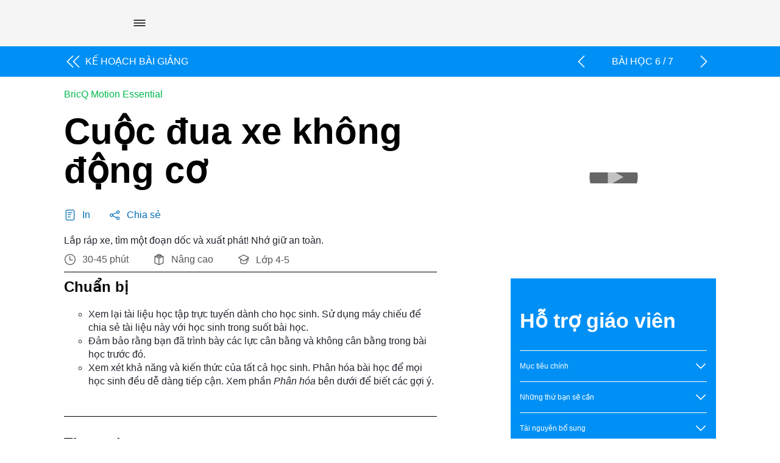

--- FILE ---
content_type: text/html; charset=UTF-8
request_url: https://education.lego.com/vi-vn/lessons/bricq-motion-winning-with-science/gravity-car-derby/
body_size: 20572
content:
<!DOCTYPE html><html dir="ltr" lang="vi-vn"><head><meta charSet="utf-8"/><meta http-equiv="x-ua-compatible" content="ie=edge"/><meta name="viewport" content="width=device-width, initial-scale=1, shrink-to-fit=no"/><meta name="generator" content="Gatsby 5.15.0"/><meta data-react-helmet="true" content="Lắp ráp xe, tìm một đoạn dốc và xuất phát! Nhớ giữ an toàn." name="description"/><meta data-react-helmet="true" content="LEGO Education" name="keywords"/><meta data-react-helmet="true" content="width=device-width,initial-scale=1,shrink-to-fit=no,viewport-fit=cover" name="viewport"/><meta data-react-helmet="true" content="website" property="og:type"/><meta data-react-helmet="true" content="LEGO® Education" property="og:site_name"/><meta data-react-helmet="true" content="vi_VN" property="og:locale"/><meta data-react-helmet="true" content="Cuộc đua xe không động cơ" property="og:title"/><meta data-react-helmet="true" content="Lắp ráp xe, tìm một đoạn dốc và xuất phát! Nhớ giữ an toàn." property="og:description"/><meta content="width=device-width, initial-scale=1.0, viewport-fit=cover" name="viewport"/><link data-identity="gatsby-global-css" href="/styles.1d6275c4227d58d96f7b.css" rel="stylesheet" type="text/css"/><title data-react-helmet="true">Cuộc đua xe không động cơ</title><link data-react-helmet="true" href="/humans.txt" rel="author"/><link data-react-helmet="true" href="https://education.lego.com/vi-vn/lessons/bricq-motion-winning-with-science/gravity-car-derby/" rel="canonical"/><link data-react-helmet="true" href="https://education.lego.com/en-gb/lessons/bricq-motion-winning-with-science/gravity-car-derby/" hrefLang="en-gb" rel="alternate"/><link data-react-helmet="true" href="https://education.lego.com/vi-vn/lessons/bricq-motion-winning-with-science/gravity-car-derby/" hrefLang="vi-vn" rel="alternate"/><link data-react-helmet="true" href="https://education.lego.com/pl-pl/lessons/bricq-motion-winning-with-science/gravity-car-derby/" hrefLang="pl-pl" rel="alternate"/><link data-react-helmet="true" href="https://education.lego.com/tr-tr/lessons/bricq-motion-winning-with-science/gravity-car-derby/" hrefLang="tr-tr" rel="alternate"/><link data-react-helmet="true" href="https://education.lego.com/ar-ae/lessons/bricq-motion-winning-with-science/gravity-car-derby/" hrefLang="ar-ae" rel="alternate"/><link data-react-helmet="true" href="https://education.lego.com/nl-nl/lessons/bricq-motion-winning-with-science/gravity-car-derby/" hrefLang="nl-nl" rel="alternate"/><link data-react-helmet="true" href="https://education.lego.com/it-it/lessons/bricq-motion-winning-with-science/gravity-car-derby/" hrefLang="it-it" rel="alternate"/><link data-react-helmet="true" href="https://education.lego.com/ja-jp/lessons/bricq-motion-winning-with-science/gravity-car-derby/" hrefLang="ja-jp" rel="alternate"/><link data-react-helmet="true" href="https://education.lego.com/de-de/lessons/bricq-motion-winning-with-science/gravity-car-derby/" hrefLang="de-de" rel="alternate"/><link data-react-helmet="true" href="https://education.lego.com/es-mx/lessons/bricq-motion-winning-with-science/gravity-car-derby/" hrefLang="es-mx" rel="alternate"/><link data-react-helmet="true" href="https://education.lego.com/nb-no/lessons/bricq-motion-winning-with-science/gravity-car-derby/" hrefLang="nb-no" rel="alternate"/><link data-react-helmet="true" href="https://education.lego.com/pt-br/lessons/bricq-motion-winning-with-science/gravity-car-derby/" hrefLang="pt-br" rel="alternate"/><link data-react-helmet="true" href="https://education.lego.com/ko-kr/lessons/bricq-motion-winning-with-science/gravity-car-derby/" hrefLang="ko-kr" rel="alternate"/><link data-react-helmet="true" href="https://education.lego.com/en-au/lessons/bricq-motion-winning-with-science/gravity-car-derby/" hrefLang="en-au" rel="alternate"/><link data-react-helmet="true" href="https://education.lego.com/da-dk/lessons/bricq-motion-winning-with-science/gravity-car-derby/" hrefLang="da-dk" rel="alternate"/><link data-react-helmet="true" href="https://education.lego.com/sv-se/lessons/bricq-motion-winning-with-science/gravity-car-derby/" hrefLang="sv-se" rel="alternate"/><link data-react-helmet="true" href="https://education.lego.com/zh-cn/lessons/bricq-motion-winning-with-science/gravity-car-derby/" hrefLang="zh-cn" rel="alternate"/><link data-react-helmet="true" href="https://education.lego.com/fi-fi/lessons/bricq-motion-winning-with-science/gravity-car-derby/" hrefLang="fi-fi" rel="alternate"/><link data-react-helmet="true" href="https://education.lego.com/fr-fr/lessons/bricq-motion-winning-with-science/gravity-car-derby/" hrefLang="fr-fr" rel="alternate"/><link data-react-helmet="true" href="https://education.lego.com/es-es/lessons/bricq-motion-winning-with-science/gravity-car-derby/" hrefLang="es-es" rel="alternate"/><link data-react-helmet="true" href="https://education.lego.com/en-us/lessons/bricq-motion-winning-with-science/gravity-car-derby/" hrefLang="en-us" rel="alternate"/><style data-react-helmet="true" type="text/css">
  @font-face {
    font-family: 'LEGO Typewell';
    font-style: normal;
    font-weight: 900;
    src: url('https://assets.education.lego.com/_/fonts/LEGOTypewell/LEGOTypewell-Black.woff2') format('woff2'),
      url('https://assets.education.lego.com/_/fonts/LEGOTypewell/LEGOTypewell-Black.woff') format('woff'),
  }

  @font-face {
    font-family: 'LEGO Typewell';
    font-style: italic;
    font-weight: 900;
    src: url('https://assets.education.lego.com/_/fonts/LEGOTypewell/LEGOTypewell-BlackItalic.woff2') format('woff2'),
      url('https://assets.education.lego.com/_/fonts/LEGOTypewell/LEGOTypewell-BlackItalic.woff') format('woff'),
  }

  @font-face {
    font-family: 'LEGO Typewell';
    font-style: normal;
    font-weight: bold;
    src: url('https://assets.education.lego.com/_/fonts/LEGOTypewell/LEGOTypewell-Bold.woff2') format('woff2'),
      url('https://assets.education.lego.com/_/fonts/LEGOTypewell/LEGOTypewell-Bold.woff') format('woff'),
  }

  @font-face {
    font-family: 'LEGO Typewell';
    font-style: italic;
    font-weight: bold;
    src: url('https://assets.education.lego.com/_/fonts/LEGOTypewell/LEGOTypewell-BoldItalic.woff2') format('woff2'),
      url('https://assets.education.lego.com/_/fonts/LEGOTypewell/LEGOTypewell-BoldItalic.woff') format('woff'),
  }

  @font-face {
    font-family: 'LEGO Typewell';
    font-style: italic;
    font-weight: normal;
    src: url('https://assets.education.lego.com/_/fonts/LEGOTypewell/LEGOTypewell-Italic.woff2') format('woff2'),
      url('https://assets.education.lego.com/_/fonts/LEGOTypewell/LEGOTypewell-Italic.woff') format('woff'),
  }

  @font-face {
    font-family: 'LEGO Typewell';
    font-style: normal;
    font-weight: 300;
    src: url('https://assets.education.lego.com/_/fonts/LEGOTypewell/LEGOTypewell-Light.woff2') format('woff2'),
      url('https://assets.education.lego.com/_/fonts/LEGOTypewell/LEGOTypewell-Light.woff') format('woff'),
  }

  @font-face {
    font-family: 'LEGO Typewell';
    font-style: italic;
    font-weight: 300;
    src: url('https://assets.education.lego.com/_/fonts/LEGOTypewell/LEGOTypewell-LightItalic.woff2') format('woff2'),
      url('https://assets.education.lego.com/_/fonts/LEGOTypewell/LEGOTypewell-LightItalic.woff') format('woff'),
  }

  @font-face {
    font-family: 'LEGO Typewell';
    font-style: normal;
    font-weight: 500;
    src: url('https://assets.education.lego.com/_/fonts/LEGOTypewell/LEGOTypewell-Medium.woff2') format('woff2'),
      url('https://assets.education.lego.com/_/fonts/LEGOTypewell/LEGOTypewell-Medium.woff') format('woff'),
  }

  @font-face {
    font-family: 'LEGO Typewell';
    font-style: italic;
    font-weight: 500;
    src: url('https://assets.education.lego.com/_/fonts/LEGOTypewell/LEGOTypewell-MediumItalic.woff2') format('woff2'),
      url('https://assets.education.lego.com/_/fonts/LEGOTypewell/LEGOTypewell-MediumItalic.woff') format('woff'),
  }

  @font-face {
    font-family: 'LEGO Typewell';
    font-style: normal;
    font-weight: normal;
    src: url('https://assets.education.lego.com/_/fonts/LEGOTypewell/LEGOTypewell-Regular.woff2') format('woff2'),
      url('https://assets.education.lego.com/_/fonts/LEGOTypewell/LEGOTypewell-Regular.woff') format('woff'),
  }

  html {
    font-family: LEGO Typewell, Sans-Serif;
    font-weight: normal;
  }

  html *,
  html *:after,
  html *:before {
    font-family: LEGO Typewell, Sans-Serif;
    box-sizing: border-box;
  }

  a {
    text-decoration: none;
    color: inherit;
  }

  *:focus {
    outline: thin dotted #555555;
    outline-offset: 2px;
  }

  body {
    margin: 0;
  }

  svg[color] > *[fill] {
    fill: currentColor;
  }
  
  svg[color] > *[stroke] {
    stroke: currentColor;
  }

  .blockScroll {
    left: 0;
    right: 0;
    position: fixed;
    overflow-y: scroll;
  }

  @media print {
    @page {
      size: auto;
      margin: 10mm 15mm 10mm 15mm;
    }
    * {
      color: black !important;
      fill: black !important;
    }
  }
</style><style data-styled="" data-styled-version="5.3.3"></style><link rel="icon" href="/favicon-32x32.png?v=6e7c418ebc93873d88e89657eb7cc705" type="image/png"/><link rel="manifest" href="/manifest.webmanifest" crossorigin="anonymous"/><link rel="apple-touch-icon" sizes="48x48" href="/icons/icon-48x48.png?v=6e7c418ebc93873d88e89657eb7cc705"/><link rel="apple-touch-icon" sizes="72x72" href="/icons/icon-72x72.png?v=6e7c418ebc93873d88e89657eb7cc705"/><link rel="apple-touch-icon" sizes="96x96" href="/icons/icon-96x96.png?v=6e7c418ebc93873d88e89657eb7cc705"/><link rel="apple-touch-icon" sizes="144x144" href="/icons/icon-144x144.png?v=6e7c418ebc93873d88e89657eb7cc705"/><link rel="apple-touch-icon" sizes="192x192" href="/icons/icon-192x192.png?v=6e7c418ebc93873d88e89657eb7cc705"/><link rel="apple-touch-icon" sizes="256x256" href="/icons/icon-256x256.png?v=6e7c418ebc93873d88e89657eb7cc705"/><link rel="apple-touch-icon" sizes="384x384" href="/icons/icon-384x384.png?v=6e7c418ebc93873d88e89657eb7cc705"/><link rel="apple-touch-icon" sizes="512x512" href="/icons/icon-512x512.png?v=6e7c418ebc93873d88e89657eb7cc705"/><style data-styled="" data-styled-version="5.3.11">.hopZtv{-webkit-user-select:none;-moz-user-select:none;-ms-user-select:none;user-select:none;background:none;border:none;border-radius:0px;padding:0;cursor:pointer;}/*!sc*/
.hopZtv:focus,.hopZtv:active{border-radius:0px;}/*!sc*/
data-styled.g1[id="sc-aXZVg"]{content:"hopZtv,"}/*!sc*/
.gwamsx .sc-gEvEer{display:none;}/*!sc*/
data-styled.g3[id="sc-eqUAAy"]{content:"gwamsx,"}/*!sc*/
.MLanl{height:24px;width:24px;-webkit-flex:none;-ms-flex:none;flex:none;}/*!sc*/
.dbQSpJ{height:20px;width:20px;-webkit-flex:none;-ms-flex:none;flex:none;}/*!sc*/
.dIzzqF{height:80px;width:80px;-webkit-flex:none;-ms-flex:none;flex:none;}/*!sc*/
data-styled.g20[id="sc-eldPxv"]{content:"MLanl,dbQSpJ,dIzzqF,"}/*!sc*/
.kiVWlr{width:100%;padding-right:0px;padding-left:0px;margin-right:auto;margin-left:auto;}/*!sc*/
@media (min-width:560px){.kiVWlr{max-width:768px;}}/*!sc*/
@media (min-width:730px){.kiVWlr{max-width:1024px;}}/*!sc*/
@media (min-width:1024px){.kiVWlr{max-width:1440px;}}/*!sc*/
@media (min-width:1306px){.kiVWlr{max-width:1920px;}}/*!sc*/
data-styled.g27[id="sc-hzhJZQ"]{content:"kiVWlr,"}/*!sc*/
.copKyJ{position:relative;width:100%;min-height:1px;padding-right:15px;padding-left:15px;}/*!sc*/
.gRVpjU{position:relative;width:100%;min-height:1px;padding-right:15px;padding-left:15px;padding-right:0;padding-left:0;}/*!sc*/
.bEpWBO{position:relative;width:100%;min-height:1px;padding-right:15px;padding-left:15px;}/*!sc*/
@media (min-width:1024px){.bEpWBO{-ms-flex:0 0 58.333333333333336%;-webkit-flex:0 0 58.333333333333336%;-ms-flex:0 0 58.333333333333336%;flex:0 0 58.333333333333336%;max-width:58.333333333333336%;}}/*!sc*/
.dTsZzm{position:relative;width:100%;min-height:1px;padding-right:15px;padding-left:15px;}/*!sc*/
@media (min-width:1024px){.dTsZzm{-ms-flex:0 0 33.333333333333336%;-webkit-flex:0 0 33.333333333333336%;-ms-flex:0 0 33.333333333333336%;flex:0 0 33.333333333333336%;max-width:33.333333333333336%;}}/*!sc*/
@media (min-width:1024px){.dTsZzm{margin-left:8.333333333333334%;}}/*!sc*/
data-styled.g29[id="sc-hmdomO"]{content:"copKyJ,gRVpjU,bEpWBO,dTsZzm,"}/*!sc*/
html{-webkit-box-sizing:border-box;box-sizing:border-box;-ms-overflow-style:scrollbar;}/*!sc*/
*,*::before,*::after{-webkit-box-sizing:inherit;box-sizing:inherit;}/*!sc*/
data-styled.g30[id="sc-global-czSCUT1"]{content:"sc-global-czSCUT1,"}/*!sc*/
.gGQLGm{padding-left:9px;padding-right:9px;}/*!sc*/
@media (min-width:720px){.gGQLGm{padding-left:33px;padding-right:33px;}}/*!sc*/
@media (min-width:1024px){.gGQLGm{padding-left:7%;padding-right:7%;}}/*!sc*/
@media (min-width:1920px){.gGQLGm{padding-left:138px;padding-right:138px;}}/*!sc*/
data-styled.g31[id="sc-bXCLTC"]{content:"gGQLGm,"}/*!sc*/
.eOCJe{max-width:640px;}/*!sc*/
.eOCJe sup{line-height:0.8;}/*!sc*/
.eOCJe p,.eOCJe li{font-size:16px;line-height:22px;color:#555555;-webkit-letter-spacing:0px;-moz-letter-spacing:0px;-ms-letter-spacing:0px;letter-spacing:0px;font-style:normal;font-weight:400;color:#22242D;}/*!sc*/
.eOCJe li.is-checkbox{list-style:none;}/*!sc*/
html:not([dir='rtl']) .sc-jnOGJG input[type='checkbox']{margin-right:10px;}/*!sc*/
html[dir='rtl'] .sc-jnOGJG input[type='checkbox']{margin-left:10px;}/*!sc*/
.eOCJe a{color:#006cb7;-webkit-text-decoration:none;text-decoration:none;font-weight:500;}/*!sc*/
.eOCJe a:hover{color:#00528c;-webkit-text-decoration:none;text-decoration:none;}/*!sc*/
.eOCJe a sup{display:inline-block;border-bottom:1px solid;}/*!sc*/
.eOCJe h1{font-size:60px;line-height:64px;color:#000000;-webkit-letter-spacing:0px;-moz-letter-spacing:0px;-ms-letter-spacing:0px;letter-spacing:0px;font-style:normal;font-weight:bold;color:#141414;}/*!sc*/
@media screen and (max-width:767px){.eOCJe h1{font-size:48px;line-height:52px;}}/*!sc*/
.eOCJe h2{font-size:48px;line-height:52px;color:#000000;font-style:normal;font-weight:bold;color:#141414;}/*!sc*/
@media screen and (max-width:767px){.eOCJe h2{font-size:34px;line-height:38px;}}/*!sc*/
.eOCJe h3{font-size:34px;line-height:38px;color:#000000;-webkit-letter-spacing:0px;-moz-letter-spacing:0px;-ms-letter-spacing:0px;letter-spacing:0px;font-style:normal;font-weight:bold;color:#141414;}/*!sc*/
@media screen and (max-width:767px){.eOCJe h3{font-size:24px;line-height:28px;}}/*!sc*/
.eOCJe h4{font-size:24px;line-height:28px;color:#000000;-webkit-letter-spacing:0px;-moz-letter-spacing:0px;-ms-letter-spacing:0px;letter-spacing:0px;font-style:normal;font-weight:bold;color:#141414;}/*!sc*/
@media screen and (max-width:767px){.eOCJe h4{font-size:20px;line-height:24px;}}/*!sc*/
.eOCJe h5{font-size:20px;line-height:24px;color:#000000;-webkit-letter-spacing:0px;-moz-letter-spacing:0px;-ms-letter-spacing:0px;letter-spacing:0px;font-style:normal;font-weight:bold;color:#141414;}/*!sc*/
@media screen and (max-width:767px){.eOCJe h5{font-size:16px;line-height:22px;}}/*!sc*/
.eOCJe h6{font-size:16px;line-height:22px;color:#000000;-webkit-letter-spacing:0px;-moz-letter-spacing:0px;-ms-letter-spacing:0px;letter-spacing:0px;font-style:normal;font-weight:bold;color:#141414;}/*!sc*/
.eOCJe strong{font-size:16px;line-height:22px;color:#000000;-webkit-letter-spacing:0px;-moz-letter-spacing:0px;-ms-letter-spacing:0px;letter-spacing:0px;font-style:normal;font-weight:bold;color:#141414;}/*!sc*/
.cGvEcW{max-width:640px;}/*!sc*/
.cGvEcW sup{line-height:0.8;}/*!sc*/
.cGvEcW p,.cGvEcW li{font-size:12px;line-height:18px;color:#000000;-webkit-letter-spacing:0px;-moz-letter-spacing:0px;-ms-letter-spacing:0px;letter-spacing:0px;font-style:normal;font-weight:400;color:#ffffff;}/*!sc*/
.cGvEcW li.is-checkbox{list-style:none;}/*!sc*/
html:not([dir='rtl']) .sc-jnOGJG input[type='checkbox']{margin-right:10px;}/*!sc*/
html[dir='rtl'] .sc-jnOGJG input[type='checkbox']{margin-left:10px;}/*!sc*/
.cGvEcW a{color:#006cb7;-webkit-text-decoration:none;text-decoration:none;font-weight:500;}/*!sc*/
.cGvEcW a:hover{color:#00528c;-webkit-text-decoration:none;text-decoration:none;}/*!sc*/
.cGvEcW a sup{display:inline-block;border-bottom:1px solid;}/*!sc*/
.cGvEcW h1{font-size:60px;line-height:64px;color:#000000;-webkit-letter-spacing:0px;-moz-letter-spacing:0px;-ms-letter-spacing:0px;letter-spacing:0px;font-style:normal;font-weight:bold;color:#ffffff;}/*!sc*/
@media screen and (max-width:767px){.cGvEcW h1{font-size:48px;line-height:52px;}}/*!sc*/
.cGvEcW h2{font-size:48px;line-height:52px;color:#000000;font-style:normal;font-weight:bold;color:#ffffff;}/*!sc*/
@media screen and (max-width:767px){.cGvEcW h2{font-size:34px;line-height:38px;}}/*!sc*/
.cGvEcW h3{font-size:34px;line-height:38px;color:#000000;-webkit-letter-spacing:0px;-moz-letter-spacing:0px;-ms-letter-spacing:0px;letter-spacing:0px;font-style:normal;font-weight:bold;color:#ffffff;}/*!sc*/
@media screen and (max-width:767px){.cGvEcW h3{font-size:24px;line-height:28px;}}/*!sc*/
.cGvEcW h4{font-size:24px;line-height:28px;color:#000000;-webkit-letter-spacing:0px;-moz-letter-spacing:0px;-ms-letter-spacing:0px;letter-spacing:0px;font-style:normal;font-weight:bold;color:#ffffff;}/*!sc*/
@media screen and (max-width:767px){.cGvEcW h4{font-size:20px;line-height:24px;}}/*!sc*/
.cGvEcW h5{font-size:20px;line-height:24px;color:#000000;-webkit-letter-spacing:0px;-moz-letter-spacing:0px;-ms-letter-spacing:0px;letter-spacing:0px;font-style:normal;font-weight:bold;color:#ffffff;}/*!sc*/
@media screen and (max-width:767px){.cGvEcW h5{font-size:16px;line-height:22px;}}/*!sc*/
.cGvEcW h6{font-size:16px;line-height:22px;color:#000000;-webkit-letter-spacing:0px;-moz-letter-spacing:0px;-ms-letter-spacing:0px;letter-spacing:0px;font-style:normal;font-weight:bold;color:#ffffff;}/*!sc*/
.cGvEcW strong{font-size:16px;line-height:22px;color:#000000;-webkit-letter-spacing:0px;-moz-letter-spacing:0px;-ms-letter-spacing:0px;letter-spacing:0px;font-style:normal;font-weight:bold;color:#ffffff;}/*!sc*/
data-styled.g70[id="sc-jnOGJG"]{content:"eOCJe,cGvEcW,"}/*!sc*/
@media print{.elunoy{display:none;}}/*!sc*/
data-styled.g88[id="sc-jGKxIK"]{content:"elunoy,"}/*!sc*/
.dXinjL{z-index:1;background-color:#f5f5f5;}/*!sc*/
.dWoywO{z-index:1;background-color:#0090f5;}/*!sc*/
data-styled.g89[id="sc-guJBdh"]{content:"dXinjL,dWoywO,"}/*!sc*/
.kNmnMY{position:fixed;background:#f5f5f5;visibility:hidden;opacity:0;z-index:2;-webkit-transition:0.25s ease-out;transition:0.25s ease-out;-webkit-transform:translateY(-100%);-ms-transform:translateY(-100%);transform:translateY(-100%);top:0px;left:0;right:0;bottom:0;display:-webkit-box;display:-webkit-flex;display:-ms-flexbox;display:flex;-webkit-flex-direction:column;-ms-flex-direction:column;flex-direction:column;}/*!sc*/
@media screen and (min-width:1024px){.kNmnMY{padding-left:7%;padding-right:7%;}}/*!sc*/
data-styled.g146[id="sc-16c1uzg-0"]{content:"kNmnMY,"}/*!sc*/
.ORkTS{padding:12px 16px;margin-top:24px;padding-top:0px;width:100%;height:100%;overflow-y:auto;display:-webkit-box;display:-webkit-flex;display:-ms-flexbox;display:flex;-webkit-flex-direction:column;-ms-flex-direction:column;flex-direction:column;gap:24px;}/*!sc*/
data-styled.g147[id="sc-16c1uzg-1"]{content:"ORkTS,"}/*!sc*/
.dtPlkT{position:relative;display:-webkit-inline-box;display:-webkit-inline-flex;display:-ms-inline-flexbox;display:inline-flex;-webkit-align-items:center;-webkit-box-align:center;-ms-flex-align:center;align-items:center;-webkit-flex:none;-ms-flex:none;flex:none;background:none;border:none;outline-offset:2px;cursor:pointer;-webkit-transition:0.3s ease-in-out;transition:0.3s ease-in-out;padding:10px;text-transform:uppercase;}/*!sc*/
.dtPlkT,.dtPlkT > span{font-size:16px;line-height:22px;-webkit-letter-spacing:0px;-moz-letter-spacing:0px;-ms-letter-spacing:0px;letter-spacing:0px;font-style:normal;font-weight:bold;color:#000000;-webkit-letter-spacing:0px;-moz-letter-spacing:0px;-ms-letter-spacing:0px;letter-spacing:0px;}/*!sc*/
.dtPlkT > svg:not(.svg-icon){fill:#000000;pointer-events:none;}/*!sc*/
.dtPlkT > svg.svg-icon > path[stroke]{stroke:#000000;}/*!sc*/
.dtPlkT > svg.svg-icon > path[fill]{fill:#000000;}/*!sc*/
.dtPlkT > svg:first-child{margin-right:5px;}/*!sc*/
.dtPlkT > svg:last-child{margin-left:5px;}/*!sc*/
.dtPlkT > svg:only-child{margin:0;}/*!sc*/
.dtPlkT:disabled{cursor:not-allowed;-webkit-user-select:none;-moz-user-select:none;-ms-user-select:none;user-select:none;}/*!sc*/
.dtPlkT:disabled > span{color:#c4c4c4;}/*!sc*/
.dtPlkT:disabled > svg:not(.svg-icon){fill:#c4c4c4;}/*!sc*/
.dtPlkT:disabled > svg.svg-icon > path[fill]{fill:#c4c4c4;}/*!sc*/
.dtPlkT:disabled > svg.svg-icon > path[stroke]{stroke:#c4c4c4;}/*!sc*/
.dtPlkT.is-loading > *:not(.loading){visibility:hidden;}/*!sc*/
.dtPlkT:not(:disabled):hover,.dtPlkT:not(:disabled):hover > span{color:rgba(51,51,51,1);}/*!sc*/
.dtPlkT:not(:disabled):hover > svg:not(.svg-icon){fill:rgba(51,51,51,1);}/*!sc*/
.dtPlkT:not(:disabled):hover > svg.svg-icon > path[stroke]{stroke:rgba(51,51,51,1);}/*!sc*/
.dtPlkT:not(:disabled):hover > svg.svg-icon > path[fill]{fill:rgba(51,51,51,1);}/*!sc*/
.dtPlkT:not(:disabled):active,.dtPlkT:not(:disabled):active > span{color:rgba(102,102,102,1);}/*!sc*/
.dtPlkT:not(:disabled):active > svg:not(.svg-icon){fill:rgba(102,102,102,1);}/*!sc*/
.dtPlkT:not(:disabled):active > svg.svg-icon > path[stroke]{stroke:rgba(102,102,102,1);}/*!sc*/
.dtPlkT:not(:disabled):active > svg.svg-icon > path[fill]{fill:rgba(102,102,102,1);}/*!sc*/
data-styled.g149[id="sc-16c1uzg-3"]{content:"dtPlkT,"}/*!sc*/
.iCTOFX{border-bottom:1px solid #000;}/*!sc*/
html:not([dir='rtl']) .sc-1yeq0cs-0{padding:50px 0px;}/*!sc*/
html[dir='rtl'] .sc-1yeq0cs-0{padding:50px 0px;}/*!sc*/
.iCTOFX:last-child{border:none;}/*!sc*/
@media screen and (min-width:768px){html:not([dir='rtl']) .sc-1yeq0cs-0{padding:30px 0px;}html[dir='rtl'] .sc-1yeq0cs-0{padding:30px 0px;}html:not([dir='rtl']) .sc-1yeq0cs-0:first-child{padding:0px 0px 30px 0px;}html[dir='rtl'] .sc-1yeq0cs-0:first-child{padding:0px 0px 30px;}}/*!sc*/
.iCTOFX ul > li{list-style-type:circle;}/*!sc*/
.iCTOFX ol > li{list-style:decimal;}/*!sc*/
.iCTOFX pre{background-color:#f0f0f0;}/*!sc*/
html:not([dir='rtl']) .sc-1yeq0cs-0 pre{padding:10px;}/*!sc*/
html[dir='rtl'] .sc-1yeq0cs-0 pre{padding:10px;}/*!sc*/
data-styled.g152[id="sc-1yeq0cs-0"]{content:"iCTOFX,"}/*!sc*/
.uFkCw{font-size:24px;line-height:28px;color:#000000;-webkit-letter-spacing:0px;-moz-letter-spacing:0px;-ms-letter-spacing:0px;letter-spacing:0px;font-style:normal;font-weight:bold;margin-bottom:20px;}/*!sc*/
@media screen and (max-width:767px){.uFkCw{font-size:20px;line-height:24px;}}/*!sc*/
data-styled.g153[id="sc-1yeq0cs-1"]{content:"uFkCw,"}/*!sc*/
.etmSOE{font-size:16px;line-height:22px;color:#000000;-webkit-letter-spacing:0px;-moz-letter-spacing:0px;-ms-letter-spacing:0px;letter-spacing:0px;font-style:normal;font-weight:400;}/*!sc*/
data-styled.g154[id="sc-1yeq0cs-2"]{content:"etmSOE,"}/*!sc*/
@media print{.kAmKkP{max-width:50%;}}/*!sc*/
data-styled.g155[id="sc-1yeq0cs-3"]{content:"kAmKkP,"}/*!sc*/
.fKbwiV{display:-webkit-box;display:-webkit-flex;display:-ms-flexbox;display:flex;-webkit-flex-direction:column;-ms-flex-direction:column;flex-direction:column;-webkit-box-pack:space-around;-webkit-justify-content:space-around;-ms-flex-pack:space-around;justify-content:space-around;margin:20px 0 10px;}/*!sc*/
@media print{.fKbwiV{margin:0;}.fKbwiV h1{margin:0;}}/*!sc*/
data-styled.g177[id="sc-1hav87h-0"]{content:"fKbwiV,"}/*!sc*/
.fylHdA{font-size:60px;line-height:64px;color:#000000;-webkit-letter-spacing:0px;-moz-letter-spacing:0px;-ms-letter-spacing:0px;letter-spacing:0px;font-style:normal;font-weight:bold;margin-top:20px;margin-bottom:30px;}/*!sc*/
@media screen and (max-width:767px){.fylHdA{font-size:48px;line-height:52px;}}/*!sc*/
data-styled.g178[id="sc-1hav87h-1"]{content:"fylHdA,"}/*!sc*/
.bfwYLl{padding-bottom:10px;border-bottom:1px solid #000;}/*!sc*/
data-styled.g179[id="sc-1hav87h-2"]{content:"bfwYLl,"}/*!sc*/
.hBvBcu{display:-webkit-box;display:-webkit-flex;display:-ms-flexbox;display:flex;padding:10px 0 0 0;}/*!sc*/
data-styled.g180[id="sc-1hav87h-3"]{content:"hBvBcu,"}/*!sc*/
.NXQeT{display:-webkit-box;display:-webkit-flex;display:-ms-flexbox;display:flex;-webkit-flex-direction:row;-ms-flex-direction:row;flex-direction:row;-webkit-box-pack:justify;-webkit-justify-content:space-between;-ms-flex-pack:justify;justify-content:space-between;-webkit-align-items:center;-webkit-box-align:center;-ms-flex-align:center;align-items:center;color:#555;}/*!sc*/
html:not([dir='rtl']) .sc-1hav87h-4{margin-right:40px;}/*!sc*/
html[dir='rtl'] .sc-1hav87h-4{margin-left:40px;}/*!sc*/
.NXQeT > svg{fill:#555;}/*!sc*/
html:not([dir='rtl']) .sc-1hav87h-4 > svg{margin-right:10px;}/*!sc*/
html[dir='rtl'] .sc-1hav87h-4 > svg{margin-left:10px;}/*!sc*/
data-styled.g181[id="sc-1hav87h-4"]{content:"NXQeT,"}/*!sc*/
.lfnUhk{color:#00b94d;}/*!sc*/
@media print{.lfnUhk{display:none;}}/*!sc*/
data-styled.g182[id="sc-1hav87h-5"]{content:"lfnUhk,"}/*!sc*/
.fjqbeS{padding:5px 0;display:-webkit-box;display:-webkit-flex;display:-ms-flexbox;display:flex;-webkit-box-pack:justify;-webkit-justify-content:space-between;-ms-flex-pack:justify;justify-content:space-between;-webkit-align-items:center;-webkit-box-align:center;-ms-flex-align:center;align-items:center;}/*!sc*/
html:not([dir='rtl']) .sc-1uw8d9z-0 > a:first-child{padding-left:0px;}/*!sc*/
html[dir='rtl'] .sc-1uw8d9z-0 > a:first-child{padding-right:0px;}/*!sc*/
html:not([dir='rtl']) .sc-1uw8d9z-0 > a:first-child > svg:first-child{margin-right:0px;}/*!sc*/
html[dir='rtl'] .sc-1uw8d9z-0 > a:first-child > svg:first-child{margin-left:0px;}/*!sc*/
html:not([dir='rtl']) .sc-1uw8d9z-0 > a:first-child > svg:not(:first-child){margin-left:-10px;}/*!sc*/
html[dir='rtl'] .sc-1uw8d9z-0 > a:first-child > svg:not(:first-child){margin-right:-10px;}/*!sc*/
html:not([dir='rtl']) .sc-1uw8d9z-0 > a:first-child > svg:not(:first-child){margin-right:5px;}/*!sc*/
html[dir='rtl'] .sc-1uw8d9z-0 > a:first-child > svg:not(:first-child){margin-left:5px;}/*!sc*/
data-styled.g183[id="sc-1uw8d9z-0"]{content:"fjqbeS,"}/*!sc*/
.cZBHGm{-webkit-flex:none;-ms-flex:none;flex:none;line-height:20px;text-transform:uppercase;color:#ffffff;}/*!sc*/
data-styled.g184[id="sc-1uw8d9z-1"]{content:"cZBHGm,"}/*!sc*/
.kvpyQO{display:-webkit-box;display:-webkit-flex;display:-ms-flexbox;display:flex;-webkit-align-items:center;-webkit-box-align:center;-ms-flex-align:center;align-items:center;}/*!sc*/
html:not([dir='rtl']) .sc-1uw8d9z-2 > *:not(:last-child){margin-right:5px;}/*!sc*/
html[dir='rtl'] .sc-1uw8d9z-2 > *:not(:last-child){margin-left:5px;}/*!sc*/
@media screen and (min-width:1024px){html:not([dir='rtl']) .sc-1uw8d9z-2 > *:not(:last-child){margin-right:30px;}html[dir='rtl'] .sc-1uw8d9z-2 > *:not(:last-child){margin-left:30px;}}/*!sc*/
data-styled.g185[id="sc-1uw8d9z-2"]{content:"kvpyQO,"}/*!sc*/
.EqZoC{text-transform:uppercase;display:-webkit-inline-box;display:-webkit-inline-flex;display:-ms-inline-flexbox;display:inline-flex;color:#ffffff;}/*!sc*/
html:not([dir='rtl']) .sc-1uw8d9z-3{padding:10px;}/*!sc*/
html[dir='rtl'] .sc-1uw8d9z-3{padding:10px;}/*!sc*/
.EqZoC svg{fill:#ffffff;}/*!sc*/
data-styled.g186[id="sc-1uw8d9z-3"]{content:"EqZoC,"}/*!sc*/
.hzRsKk{margin-top:20px;}/*!sc*/
@media print{.hzRsKk{display:none;}}/*!sc*/
data-styled.g188[id="sc-1k5jkdb-0"]{content:"hzRsKk,"}/*!sc*/
.cCeazi{font-size:34px;line-height:38px;color:#000000;-webkit-letter-spacing:0px;-moz-letter-spacing:0px;-ms-letter-spacing:0px;letter-spacing:0px;font-style:normal;font-weight:bold;color:#FFF;margin-top:30px;margin-bottom:30px;}/*!sc*/
@media screen and (max-width:767px){.cCeazi{font-size:24px;line-height:28px;}}/*!sc*/
data-styled.g189[id="sc-1k5jkdb-1"]{content:"cCeazi,"}/*!sc*/
.dtoXxr{font-size:16px;line-height:22px;color:#000000;-webkit-letter-spacing:0px;-moz-letter-spacing:0px;-ms-letter-spacing:0px;letter-spacing:0px;font-style:normal;font-weight:bold;margin-top:5px;margin-bottom:15px;color:#FFF;}/*!sc*/
data-styled.g190[id="sc-1k5jkdb-2"]{content:"dtoXxr,"}/*!sc*/
.ixlDsy{background-color:#0090f5;color:#FFF;padding:20px 15px;position:relative;top:auto;left:auto;width:auto;bottom:auto;right:auto;}/*!sc*/
data-styled.g191[id="sc-1k5jkdb-3"]{content:"ixlDsy,"}/*!sc*/
.dIOEdF{border-top:1px solid #FFF;padding:20px 0;display:-webkit-box;display:-webkit-flex;display:-ms-flexbox;display:flex;-webkit-flex-direction:column;-ms-flex-direction:column;flex-direction:column;-webkit-box-pack:justify;-webkit-justify-content:space-between;-ms-flex-pack:justify;justify-content:space-between;}/*!sc*/
html:not([dir='rtl']) .sc-1k5jkdb-4 > a{padding-left:0px;}/*!sc*/
html[dir='rtl'] .sc-1k5jkdb-4 > a{padding-right:0px;}/*!sc*/
data-styled.g192[id="sc-1k5jkdb-4"]{content:"dIOEdF,"}/*!sc*/
.laUQMa{font-size:12px;line-height:18px;-webkit-letter-spacing:0px;-moz-letter-spacing:0px;-ms-letter-spacing:0px;letter-spacing:0px;font-style:normal;font-weight:400;}/*!sc*/
data-styled.g193[id="sc-1k5jkdb-5"]{content:"laUQMa,"}/*!sc*/
.jfUrpV{padding:20px 0;display:-webkit-box;display:-webkit-flex;display:-ms-flexbox;display:flex;margin:0 auto;}/*!sc*/
data-styled.g194[id="sc-1k5jkdb-6"]{content:"jfUrpV,"}/*!sc*/
.jEzndr{position:relative;display:-webkit-inline-box;display:-webkit-inline-flex;display:-ms-inline-flexbox;display:inline-flex;-webkit-align-items:center;-webkit-box-align:center;-ms-flex-align:center;align-items:center;-webkit-flex:none;-ms-flex:none;flex:none;background:none;border:none;outline-offset:2px;cursor:pointer;-webkit-transition:0.3s ease-in-out;transition:0.3s ease-in-out;padding:15px 25px;background-color:black;text-transform:uppercase;color:#ffffff;}/*!sc*/
.jEzndr,.jEzndr > span{font-size:16px;line-height:22px;-webkit-letter-spacing:0px;-moz-letter-spacing:0px;-ms-letter-spacing:0px;letter-spacing:0px;font-style:normal;font-weight:bold;color:#ffffff;-webkit-letter-spacing:0px;-moz-letter-spacing:0px;-ms-letter-spacing:0px;letter-spacing:0px;}/*!sc*/
.jEzndr > svg:not(.svg-icon){fill:#ffffff;pointer-events:none;}/*!sc*/
.jEzndr > svg.svg-icon > path[stroke]{stroke:#ffffff;}/*!sc*/
.jEzndr > svg.svg-icon > path[fill]{fill:#ffffff;}/*!sc*/
.jEzndr > svg:first-child{margin-right:5px;}/*!sc*/
.jEzndr > svg:last-child{margin-left:5px;}/*!sc*/
.jEzndr > svg:only-child{margin:0;}/*!sc*/
.jEzndr:disabled{cursor:not-allowed;-webkit-user-select:none;-moz-user-select:none;-ms-user-select:none;user-select:none;}/*!sc*/
.jEzndr:disabled > span{color:#c4c4c4;}/*!sc*/
.jEzndr:disabled > svg:not(.svg-icon){fill:#c4c4c4;}/*!sc*/
.jEzndr:disabled > svg.svg-icon > path[fill]{fill:#c4c4c4;}/*!sc*/
.jEzndr:disabled > svg.svg-icon > path[stroke]{stroke:#c4c4c4;}/*!sc*/
.jEzndr.is-loading > *:not(.loading){visibility:hidden;}/*!sc*/
.jEzndr,.jEzndr > span{color:#006CB7;}/*!sc*/
.jEzndr > svg:not(.svg-icon){fill:#006CB7;}/*!sc*/
.jEzndr > svg.svg-icon > path[stroke]{stroke:#006CB7;}/*!sc*/
.jEzndr > svg.svg-icon > path[fill]{fill:#006CB7;}/*!sc*/
.jEzndr:disabled{background-color:#c4c4c4;}/*!sc*/
.jEzndr:disabled,.jEzndr:disabled > span{color:#ffffff;}/*!sc*/
.jEzndr:disabled > svg:not(.svg-icon){fill:#ffffff;}/*!sc*/
.jEzndr:disabled > svg.svg-icon > path[stroke]{stroke:#ffffff;}/*!sc*/
.jEzndr:disabled > svg.svg-icon > path[fill]{fill:#ffffff;}/*!sc*/
.jEzndr:not(:disabled):hover{background:#222;}/*!sc*/
.jEzndr:not(:disabled):active{background:#333;}/*!sc*/
.jEzndr:disabled{background:#d9d9d9;cursor:default;}/*!sc*/
data-styled.g197[id="sc-1k5jkdb-9"]{content:"jEzndr,"}/*!sc*/
.bYobXI{position:relative;display:-webkit-inline-box;display:-webkit-inline-flex;display:-ms-inline-flexbox;display:inline-flex;-webkit-align-items:center;-webkit-box-align:center;-ms-flex-align:center;align-items:center;-webkit-flex:none;-ms-flex:none;flex:none;background:none;border:none;outline-offset:2px;cursor:pointer;-webkit-transition:0.3s ease-in-out;transition:0.3s ease-in-out;padding:0;}/*!sc*/
.bYobXI,.bYobXI > span{font-size:16px;line-height:22px;-webkit-letter-spacing:0px;-moz-letter-spacing:0px;-ms-letter-spacing:0px;letter-spacing:0px;font-style:normal;font-weight:bold;color:#ffffff;-webkit-letter-spacing:0px;-moz-letter-spacing:0px;-ms-letter-spacing:0px;letter-spacing:0px;}/*!sc*/
.bYobXI > svg:not(.svg-icon){fill:#ffffff;pointer-events:none;}/*!sc*/
.bYobXI > svg.svg-icon > path[stroke]{stroke:#ffffff;}/*!sc*/
.bYobXI > svg.svg-icon > path[fill]{fill:#ffffff;}/*!sc*/
.bYobXI > svg:first-child{margin-right:5px;}/*!sc*/
.bYobXI > svg:last-child{margin-left:5px;}/*!sc*/
.bYobXI > svg:only-child{margin:0;}/*!sc*/
.bYobXI:disabled{cursor:not-allowed;-webkit-user-select:none;-moz-user-select:none;-ms-user-select:none;user-select:none;}/*!sc*/
.bYobXI:disabled > span{color:#c4c4c4;}/*!sc*/
.bYobXI:disabled > svg:not(.svg-icon){fill:#c4c4c4;}/*!sc*/
.bYobXI:disabled > svg.svg-icon > path[fill]{fill:#c4c4c4;}/*!sc*/
.bYobXI:disabled > svg.svg-icon > path[stroke]{stroke:#c4c4c4;}/*!sc*/
.bYobXI.is-loading > *:not(.loading){visibility:hidden;}/*!sc*/
.bYobXI,.bYobXI > span{font-size:16px;line-height:22px;-webkit-letter-spacing:0px;-moz-letter-spacing:0px;-ms-letter-spacing:0px;letter-spacing:0px;font-style:normal;font-weight:400;line-height:19px;}/*!sc*/
.bYobXI:not(:disabled):hover,.bYobXI:not(:disabled):hover > span{color:rgba(230,230,230,1);}/*!sc*/
.bYobXI:not(:disabled):hover > svg:not(.svg-icon){fill:rgba(230,230,230,1);}/*!sc*/
.bYobXI:not(:disabled):hover > svg.svg-icon > path[fill]{fill:rgba(230,230,230,1);}/*!sc*/
.bYobXI:not(:disabled):hover > svg.svg-icon > path[stroke]{stroke:rgba(230,230,230,1);}/*!sc*/
.bYobXI:not(:disabled):active{border-bottom:1px solid rgba(230,230,230,1);}/*!sc*/
.bYobXI:not(:disabled):active,.bYobXI:not(:disabled):active > span{color:rgba(179,179,179,1);}/*!sc*/
.bYobXI:not(:disabled):active > svg:not(.svg-icon){fill:rgba(179,179,179,1);}/*!sc*/
.bYobXI:not(:disabled):active > svg.svg-icon > path[fill]{fill:rgba(179,179,179,1);}/*!sc*/
.bYobXI:not(:disabled):active > svg.svg-icon > path[stroke]{stroke:rgba(179,179,179,1);}/*!sc*/
.bYobXI{display:-webkit-box;display:-webkit-flex;display:-ms-flexbox;display:flex;-webkit-text-decoration:underline;text-decoration:underline;}/*!sc*/
html:not([dir='rtl']) .sc-1by4a7p-0{padding:5px;}/*!sc*/
html[dir='rtl'] .sc-1by4a7p-0{padding:5px;}/*!sc*/
.bYobXI > span{font-size:12px;line-height:18px;-webkit-letter-spacing:0px;-moz-letter-spacing:0px;-ms-letter-spacing:0px;letter-spacing:0px;font-style:normal;font-weight:400;}/*!sc*/
data-styled.g199[id="sc-1by4a7p-0"]{content:"bYobXI,"}/*!sc*/
.jGRDXe{background-color:#0090f5;color:#FFF;}/*!sc*/
html:not([dir='rtl']) .sc-1by4a7p-1{padding:20px 15px;}/*!sc*/
html[dir='rtl'] .sc-1by4a7p-1{padding:20px 15px;}/*!sc*/
@media print{.jGRDXe{background:none;}}/*!sc*/
data-styled.g200[id="sc-1by4a7p-1"]{content:"jGRDXe,"}/*!sc*/
.dvxIhd{font-size:34px;line-height:38px;color:#000000;-webkit-letter-spacing:0px;-moz-letter-spacing:0px;-ms-letter-spacing:0px;letter-spacing:0px;font-style:normal;font-weight:bold;color:#FFF;margin-top:30px;margin-bottom:30px;}/*!sc*/
@media screen and (max-width:767px){.dvxIhd{font-size:24px;line-height:28px;}}/*!sc*/
@media print{.dvxIhd{margin:0 !important;padding:0 !important;}}/*!sc*/
data-styled.g201[id="sc-1by4a7p-2"]{content:"dvxIhd,"}/*!sc*/
.csPoqn > a,.csPoqn > p{font-size:12px;line-height:18px;-webkit-letter-spacing:0px;-moz-letter-spacing:0px;-ms-letter-spacing:0px;letter-spacing:0px;font-style:normal;font-weight:400;}/*!sc*/
html:not([dir='rtl']) .sc-1by4a7p-3{padding:10px 0px;}/*!sc*/
html[dir='rtl'] .sc-1by4a7p-3{padding:10px 0px;}/*!sc*/
@media print{.csPoqn{margin:0 !important;padding:0 !important;}.csPoqn > *{margin:0 !important;padding:0 !important;}}/*!sc*/
data-styled.g202[id="sc-1by4a7p-3"]{content:"csPoqn,"}/*!sc*/
.ibYYdM{font-size:12px;line-height:18px;color:#000000;-webkit-letter-spacing:0px;-moz-letter-spacing:0px;-ms-letter-spacing:0px;letter-spacing:0px;font-style:normal;font-weight:400;background-color:#0090f5;color:#FFF;border:none;display:-webkit-box;display:-webkit-flex;display:-ms-flexbox;display:flex;-webkit-flex-direction:row;-ms-flex-direction:row;flex-direction:row;-webkit-box-pack:justify;-webkit-justify-content:space-between;-ms-flex-pack:justify;justify-content:space-between;-webkit-align-items:center;-webkit-box-align:center;-ms-flex-align:center;align-items:center;}/*!sc*/
html:not([dir='rtl']) .sc-1by4a7p-4{padding:10px 0px;}/*!sc*/
html[dir='rtl'] .sc-1by4a7p-4{padding:10px 0px;}/*!sc*/
html:not([dir='rtl']) .sc-1by4a7p-4{margin:5px 0px;}/*!sc*/
html[dir='rtl'] .sc-1by4a7p-4{margin:5px 0px;}/*!sc*/
.ibYYdM > svg > path{fill:#FFF;}/*!sc*/
@media print{.ibYYdM{background:none;}}/*!sc*/
data-styled.g203[id="sc-1by4a7p-4"]{content:"ibYYdM,"}/*!sc*/
.jJJzZW{display:-webkit-box;display:-webkit-flex;display:-ms-flexbox;display:flex;-webkit-flex-direction:column;-ms-flex-direction:column;flex-direction:column;border-top:1px solid #FFF;}/*!sc*/
.jJJzZW:last-child{border-bottom:1px solid #FFF;}/*!sc*/
@media print{.jJJzZW svg{display:none;}.jJJzZW > *{display:block !important;}}/*!sc*/
data-styled.g204[id="sc-1by4a7p-5"]{content:"jJJzZW,"}/*!sc*/
@media print{.gIwJnl > *{margin:0 !important;padding:0 !important;}}/*!sc*/
data-styled.g205[id="sc-1by4a7p-6"]{content:"gIwJnl,"}/*!sc*/
.beEZnK{display:-webkit-box;display:-webkit-flex;display:-ms-flexbox;display:flex;padding-bottom:20px;}/*!sc*/
@media print{.beEZnK{display:none;}}/*!sc*/
data-styled.g214[id="sc-18dyf7h-0"]{content:"beEZnK,"}/*!sc*/
.insNjC{background-color:#FFFFFF;font-size:16px;line-height:22px;color:#000000;-webkit-letter-spacing:0px;-moz-letter-spacing:0px;-ms-letter-spacing:0px;letter-spacing:0px;font-style:normal;font-weight:400;color:#006CB7;cursor:pointer;border:none;padding:0;display:-webkit-box;display:-webkit-flex;display:-ms-flexbox;display:flex;-webkit-flex-direction:row;-ms-flex-direction:row;flex-direction:row;-webkit-box-pack:justify;-webkit-justify-content:space-between;-ms-flex-pack:justify;justify-content:space-between;-webkit-align-items:center;-webkit-box-align:center;-ms-flex-align:center;align-items:center;}/*!sc*/
html:not([dir='rtl']) .sc-18dyf7h-1{margin-right:30px;}/*!sc*/
html[dir='rtl'] .sc-18dyf7h-1{margin-left:30px;}/*!sc*/
html:not([dir='rtl']) .sc-18dyf7h-1 > svg{margin-right:10px;}/*!sc*/
html[dir='rtl'] .sc-18dyf7h-1 > svg{margin-left:10px;}/*!sc*/
.insNjC > svg > path{fill:#006CB7;}/*!sc*/
data-styled.g215[id="sc-18dyf7h-1"]{content:"insNjC,"}/*!sc*/
.cTXWhs{display:-webkit-box;display:-webkit-flex;display:-ms-flexbox;display:flex;-webkit-flex-wrap:wrap;-ms-flex-wrap:wrap;flex-wrap:wrap;}/*!sc*/
@media screen and (min-width:1024px){.cTXWhs{-webkit-box-pack:justify;-webkit-justify-content:space-between;-ms-flex-pack:justify;justify-content:space-between;-webkit-flex-wrap:nowrap;-ms-flex-wrap:nowrap;flex-wrap:nowrap;}}/*!sc*/
data-styled.g216[id="sc-1rjdr9n-0"]{content:"cTXWhs,"}/*!sc*/
.jVkdxk{-webkit-align-items:center;-webkit-box-align:center;-ms-flex-align:center;align-items:center;}/*!sc*/
data-styled.g217[id="sc-1rjdr9n-1"]{content:"jVkdxk,"}/*!sc*/
.dLLrZZ{-webkit-flex-wrap:wrap-reverse;-ms-flex-wrap:wrap-reverse;flex-wrap:wrap-reverse;}/*!sc*/
data-styled.g218[id="sc-1rjdr9n-2"]{content:"dLLrZZ,"}/*!sc*/
@media print{.KPwmn{width:65%;}}/*!sc*/
data-styled.g220[id="sc-1rjdr9n-4"]{content:"KPwmn,"}/*!sc*/
.gtUrUA{position:relative;}/*!sc*/
data-styled.g221[id="sc-1rjdr9n-5"]{content:"gtUrUA,"}/*!sc*/
@media print{.dXgCiR{width:30%;margin-top:50px;max-width:350px;}}/*!sc*/
data-styled.g222[id="sc-1rjdr9n-6"]{content:"dXgCiR,"}/*!sc*/
</style><script>window.dataLayer = JSON.parse('{\"site\":{\"name\":\"legoeducation\",\"section\":\"legoeducation:lessons\"},\"page\":{\"locale\":\"vi-vn\",\"events\":\"\"},\"cart\":{},\"login_status\":\"not available\",\"page_section\":\"legoeducation:lessons\",\"page_type\":\"lesson-plan\",\"page_name\":\"legoeducation:lessons:bricq-motion-winning-with-science:gravity-car-derby\",\"purchasing_as\":\"\",\"purchase_id\":\"\",\"order_payment_type\":\"\",\"order_subtotal\":\"\",\"order_shipping\":\"\",\"order_tax\":\"\",\"order_discount_code\":\"\",\"order_discount_amount\":\"\",\"search_term\":\"\",\"search_results\":\"\",\"search_area\":\"\"}');</script></head><body><div id="___gatsby"><div style="outline:none" tabindex="-1" id="gatsby-focus-wrapper"><div class="ntro1b0"><div id="stickyBarPortal"><a class="b9ybhg55s" href="#mainContent">Skip navigation</a><div class="sc-jGKxIK elunoy"><div class="sc-guJBdh dXinjL _1lnti4e0"><div class="sc-hzhJZQ sc-bXCLTC kiVWlr gGQLGm"><div class="sc-hmdomO copKyJ"><div class="_1lnti4e1 _1lnti4e3"><div class="_1lnti4e4 _1lnti4ee"><a aria-label="LEGO® Education" style="width:148px;min-width:148px;display:flex" href="/vi-vn/"><svg aria-label="LEGO education logo" fill="none" height="100%" role="img" viewBox="0 0 112 24" width="100%" xmlns="http://www.w3.org/2000/svg"><path d="M0.162659 0.1604V23.839H23.8421V0.1604H0.162659Z" fill="white"></path><path d="M0.162659 0.1604V23.839H23.8421V0.1604H0.162659ZM22.2664 10.003C22.1991 10.7771 22.0381 11.5395 21.7855 12.2738C20.9527 14.7479 19.9878 16.2813 17.7513 16.2813C17.0937 16.2813 15.9255 16.1062 15.4954 14.9356L15.3937 14.658L15.21 14.8902C14.525 15.7692 13.4748 16.286 12.3597 16.2923C11.5066 16.2962 10.8208 16.01 10.3782 15.4658L10.2562 15.3164L10.1272 15.4595C9.65334 15.9826 8.82915 16.2821 7.86421 16.2821C7.10649 16.2821 6.45277 16.0249 6.02269 15.558L5.90539 15.4306L5.78341 15.5541C5.30484 16.0374 4.55103 16.2806 3.60329 16.2579C2.45381 16.2305 1.75395 15.5893 1.73128 14.5407C1.69609 12.9252 3.26079 9.52518 3.90748 8.49143C4.32817 7.80096 4.90683 7.46628 5.67471 7.46628C6.19863 7.46628 6.55677 7.57575 6.76946 7.80096C6.96339 8.00583 7.0017 8.17865 7.01891 8.59465L7.0408 9.13264L7.32465 8.67519C8.01122 7.56871 9.14897 7.41623 10.2766 7.41623C11.0601 7.41623 11.7443 7.70399 12.0188 8.15049L12.1204 8.31471L12.2674 8.18959C12.9227 7.67037 13.7399 7.39903 14.575 7.42405C15.565 7.42405 16.2852 7.67037 16.7145 8.15597C16.8185 8.26622 16.9037 8.39369 16.9663 8.53209L17.0765 8.76355L17.2415 8.56806C17.8694 7.82442 18.728 7.44829 19.793 7.44829C20.636 7.44829 21.2764 7.67193 21.6956 8.11452C22.2195 8.66894 22.2945 9.44855 22.2648 10.0053L22.2664 10.003Z" fill="#FFED00"></path><path d="M0.162659 0.1604V23.839H23.8421V0.1604H0.162659ZM22.9334 10.9116C22.8263 11.7733 22.2437 13.3701 21.9341 14.0082C21.1044 15.7183 19.9948 17.0328 17.8577 17.0328C16.716 17.0328 15.7769 16.6684 15.228 15.9686C14.4358 16.6669 13.4138 17.0492 12.3566 17.0422C11.5957 17.0617 10.8513 16.8225 10.2445 16.3627C9.54465 16.8232 8.72046 17.0586 7.88219 17.0367C7.16983 17.0524 6.47075 16.842 5.88428 16.437C5.28686 16.8334 4.50333 17.0297 3.58453 17.0086C2.05501 16.9726 0.998577 16.0022 0.968862 14.5939C0.9282 12.7226 2.50464 9.29763 3.2475 8.11218C3.74327 7.23169 4.68084 6.69292 5.69113 6.70777C6.81951 6.70777 7.22847 7.03072 7.42944 7.44047C8.29976 6.70074 9.45394 6.65851 10.2758 6.65851C11.1829 6.65851 11.7513 6.89935 12.2362 7.28486C12.947 6.86729 13.761 6.65616 14.5852 6.67493C15.7534 6.67493 16.6206 6.94549 17.2259 7.54447C17.932 6.95722 18.8156 6.68901 19.8048 6.68901C21.113 6.68901 21.9732 7.16131 22.4791 7.8643C23.193 8.85582 23.0656 9.85439 22.9342 10.91L22.9334 10.9116Z" fill="#E3000B"></path><path d="M0 0V24H23.9992V0H0ZM23.6692 0.33077V23.6692H0.33077V0.33077H23.6692Z" fill="#181716"></path><path d="M22.8177 7.20108V7.03765H22.9287C23.0101 7.03765 23.0515 7.0658 23.0515 7.11819C23.0515 7.15963 23.0241 7.20029 22.942 7.20029H22.8177V7.20108ZM23.2157 7.53967L23.1469 7.42003C23.0867 7.31524 23.0703 7.29882 23.0194 7.28084V7.27771C23.1094 7.27536 23.1813 7.20108 23.1805 7.11115C23.1805 7.01653 23.1203 6.94459 22.9929 6.94459H22.6957V7.54045H22.8185V7.29648H22.8412C22.8935 7.29648 22.9147 7.30273 22.9389 7.32619C22.971 7.36138 22.9983 7.40048 23.0202 7.4427L23.0679 7.54045H23.2165L23.2157 7.53967ZM22.9225 6.77725C23.1774 6.77647 23.3854 6.98291 23.3862 7.23783C23.387 7.49275 23.1805 7.70075 22.9256 7.70153C22.6707 7.70231 22.4627 7.49588 22.4619 7.24096C22.4619 7.24096 22.4619 7.24017 22.4619 7.23939C22.4619 6.98525 22.6676 6.77882 22.9225 6.77803V6.77725ZM22.9225 6.66309C22.605 6.66309 22.3477 6.92113 22.3485 7.23861C22.3493 7.55609 22.6066 7.81335 22.924 7.81257C23.2407 7.81257 23.4972 7.55531 23.498 7.23861C23.498 6.92192 23.2423 6.66465 22.9256 6.66387C22.924 6.66387 22.9233 6.66387 22.9217 6.66387L22.9225 6.66309Z" fill="#181716"></path><path d="M19.7923 7.28152C18.5521 7.28152 17.6951 7.7726 17.1148 8.45994C17.0452 8.30746 16.9522 8.16749 16.838 8.0455C16.3642 7.50829 15.5994 7.25806 14.575 7.25806C13.7 7.23148 12.8445 7.51689 12.1603 8.0627C11.8593 7.57398 11.1422 7.25024 10.2774 7.25024C9.14743 7.25024 7.91584 7.40976 7.18548 8.58818C7.16828 8.16514 7.12996 7.93994 6.89147 7.68814C6.60214 7.38161 6.13374 7.30185 5.67708 7.30185C4.84507 7.30185 4.2195 7.66468 3.76909 8.4052C3.11537 9.44912 1.53189 12.8827 1.56786 14.546C1.59054 15.6204 2.31151 16.3945 3.60175 16.425C4.6097 16.4493 5.40026 16.1803 5.90306 15.672C6.35426 16.1623 7.04317 16.4493 7.86657 16.4493C8.78381 16.4493 9.70731 16.174 10.2523 15.5719C10.7114 16.1365 11.4347 16.4641 12.3636 16.4602C13.5288 16.4539 14.6259 15.9136 15.3429 14.9956C15.7253 16.0364 16.6957 16.45 17.7545 16.45C20.0761 16.45 21.0958 14.854 21.945 12.3299C22.2023 11.5815 22.3665 10.8035 22.4345 10.0153C22.5049 8.68749 21.9435 7.28387 19.7954 7.28387L19.7923 7.28152ZM4.34696 13.6264C5.54805 13.4176 5.84989 13.8524 5.81236 14.2543C5.69897 15.4577 4.59484 15.7275 3.63615 15.7048C2.94099 15.6876 2.31542 15.3701 2.29822 14.5624C2.26772 13.1502 3.7081 9.88233 4.38684 8.79853C4.69962 8.28478 5.08122 8.02986 5.69037 8.02986C6.26746 8.02986 6.40978 8.32622 6.40118 8.68045C6.37693 9.62585 4.8482 12.5027 4.34618 13.6264H4.34696ZM8.25834 12.5168C8.17858 12.7318 8.02844 13.1822 7.90645 13.66C8.29509 13.5466 8.69858 13.4942 9.10286 13.5052C9.67994 13.5192 10.049 13.7593 10.049 14.2355C10.049 15.392 8.77052 15.7322 7.88378 15.7322C6.90945 15.7322 6.05477 15.1778 6.05477 14.1127C6.05477 12.864 6.73195 10.9708 7.3669 9.7103C8.14652 8.16201 8.94334 7.95557 10.3165 7.95557C10.9201 7.95557 11.6145 8.21362 11.6145 8.78289C11.6145 9.57267 10.9459 9.87373 10.2828 9.91126C9.95676 9.93316 9.6299 9.93707 9.30304 9.92456C9.12241 10.2217 8.96992 10.5345 8.84794 10.8598C10.0756 10.687 10.5964 10.9661 10.3892 11.6762C10.1085 12.6356 9.27645 12.699 8.25834 12.5168ZM14.2982 9.53123C14.0026 9.54687 13.7344 9.71186 13.5874 9.96913C13.2316 10.4688 12.4606 12.4722 12.3402 13.2948C12.2581 13.8586 12.5013 13.9736 12.7671 13.9736C13.1933 13.9736 13.6719 13.5224 13.8353 12.7772C13.8353 12.7772 13.0228 12.7576 13.2473 12.0374C13.4646 11.3383 13.8775 11.1874 14.5617 11.1593C15.9098 11.1045 15.7769 12.1 15.669 12.6301C15.3187 14.3536 14.0918 15.7384 12.3566 15.7384C11.1688 15.7384 10.4306 15.0816 10.4306 13.8696C10.4306 13.0063 10.8591 11.6511 11.1985 10.8582C11.9211 9.16996 12.6788 7.9892 14.6094 7.9892C15.7675 7.9892 16.6816 8.4052 16.5471 9.49057C16.4486 10.2866 16.0498 10.755 15.3257 10.8113C15.1224 10.8269 14.2943 10.8066 14.5696 10.0223C14.6657 9.74783 14.7048 9.53279 14.2974 9.53279L14.2982 9.53123ZM21.5892 10.956C21.3531 12.0445 20.9613 13.0931 20.428 14.0705C19.6156 15.5328 18.6279 15.7369 17.7654 15.7267C16.9029 15.7166 15.9317 15.3983 15.9239 14.0674C15.9184 13.1126 16.3305 11.7645 16.6801 10.8809C17.29 9.27944 17.9124 7.97356 19.8806 7.99702C22.1773 8.02517 21.7683 10.0661 21.5892 10.9552V10.956ZM19.9518 9.95505C19.9276 10.5681 19.0283 13.0196 18.7093 13.5615C18.5709 13.7961 18.4152 13.99 18.1337 13.99C17.9422 13.9978 17.7803 13.8484 17.7725 13.6569C17.7725 13.6436 17.7725 13.6311 17.7725 13.6178C17.7545 13.0649 18.7703 10.2897 19.1175 9.8401C19.2222 9.65243 19.4271 9.5453 19.6406 9.56564C19.9283 9.56798 19.9581 9.77598 19.951 9.95505H19.9518Z" fill="#181716"></path><path d="M50.1768 10.376H51.7157V12.4349C51.7157 13.808 52.7284 14.8441 54.0718 14.8441C55.4152 14.8441 56.4278 13.808 56.4278 12.4349V10.376H57.9667V16.078H56.4278V15.4165C55.8687 15.9936 55.0117 16.3298 54.0718 16.3298C51.9839 16.3298 50.2613 14.6611 50.1807 12.5866L50.1768 10.376Z" fill="black"></path><path d="M99.0668 11.8679C99.0668 9.40783 97.0649 7.40601 94.6049 7.40601C92.1448 7.40601 90.143 9.40783 90.143 11.8679H91.6819C91.6819 10.1992 92.9659 8.89173 94.6049 8.89173C96.2439 8.89173 97.5279 10.171 97.5279 11.8679H99.0668Z" fill="black"></path><path d="M88.0739 10.376H86.535V16.078H88.0739V10.376Z" fill="black"></path><path d="M82.5822 13.6202V6.45117H81.0464V13.6734C81.0464 14.9988 82.1247 16.0779 83.4509 16.0779H85.0977V14.5922H83.5541C83.0185 14.5922 82.5829 14.1566 82.5829 13.621L82.5822 13.6202Z" fill="black"></path><path d="M87.2966 3.90283C86.6976 3.90283 86.2292 4.37201 86.2292 4.97021C86.2292 5.56841 86.6781 6.05401 87.2966 6.05401C87.9152 6.05401 88.3804 5.58796 88.3804 4.97021C88.3804 4.35246 87.9245 3.90283 87.2966 3.90283Z" fill="black"></path><path d="M46.5893 6.45117V8.66413C45.8871 7.86496 44.8768 7.40517 43.6663 7.40517C41.2062 7.40517 39.2044 9.40699 39.2044 11.867C39.2044 14.3271 41.2062 16.3289 43.6663 16.3289C44.8775 16.3289 45.8871 15.8691 46.5893 15.07V16.0764H48.1282V6.45117H46.5893ZM43.6655 14.844C42.0038 14.844 40.7425 13.5365 40.7425 11.8678C40.7425 10.1991 41.978 8.89168 43.6655 8.89168C45.353 8.89168 46.5885 10.171 46.5885 11.8678C46.5885 13.2988 45.4711 14.844 43.6655 14.844Z" fill="black"></path><path d="M64.2389 16.3298C66.3971 16.3298 68.0236 14.8417 68.5201 13.1323H66.8976C66.663 13.6641 65.8974 14.844 64.2389 14.844V16.3298Z" fill="black"></path><path d="M59.777 11.8679C59.777 9.36873 61.8054 7.40601 64.2389 7.40601C66.3971 7.40601 68.0353 8.86984 68.5452 10.6871H66.9336C66.724 10.1006 65.8685 8.89173 64.2389 8.89173C62.5851 8.89173 61.3159 10.2133 61.3159 11.8679H59.777Z" fill="black"></path><path d="M110.1 8.29101V7.12354H110.386L110.681 8.05563L110.967 7.12354H111.247V8.29101H111.07V7.31121L110.769 8.29101H110.593L110.279 7.29713V8.29101H110.1ZM109.394 8.29101V7.29713H109.016V7.12354H109.97V7.29713H109.59V8.29101H109.395H109.394Z" fill="black"></path><path d="M77.1906 11.8679C77.1906 13.2989 76.0732 14.844 74.2676 14.844C72.6286 14.844 71.3446 13.5366 71.3446 11.8679C71.3446 10.1992 72.6286 8.89173 74.2676 8.89173C75.342 8.89173 76.246 9.42425 76.7527 10.257V8.24271C76.0927 7.70628 75.2458 7.40601 74.2676 7.40601C71.8075 7.40601 69.8057 9.40783 69.8057 11.8679C69.8057 14.3279 71.8075 16.3298 74.2676 16.3298C75.4789 16.3298 76.4884 15.87 77.1906 15.0708V16.0772H78.7295V11.3518H77.1499C77.1765 11.5183 77.1906 11.6904 77.1906 11.8671V11.8679Z" fill="black"></path><path d="M109.013 16.0781L109.009 11.1517C108.928 9.07794 107.205 7.40845 105.118 7.40845C104.397 7.40845 103.724 7.60707 103.198 7.95973V9.87085C103.618 9.27108 104.307 8.89339 105.118 8.89339C106.461 8.89339 107.474 9.92949 107.474 11.3026V16.0765H109.013V16.0781Z" fill="black"></path><path d="M102.762 13.324H101.223V16.078H102.762V13.324Z" fill="black"></path><path d="M46.0819 8.73221V8.72974H46.0794C46.0794 8.72974 46.0806 8.73097 46.0819 8.73221Z" fill="white"></path><path d="M38.1058 11.8679C38.1058 9.40783 36.1039 7.40601 33.6439 7.40601V8.89174C34.949 8.89174 36.0218 9.67526 36.4152 10.9006H31.3637C31.2354 11.204 31.1666 11.5324 31.1666 11.8679C31.1666 12.0438 31.1862 12.2174 31.2221 12.3863H38.076C38.0893 12.2612 38.1058 12.0602 38.1058 11.8679Z" fill="black"></path><path d="M36.6255 15.1819C37.2221 14.6463 37.592 14.0082 37.775 13.5593H36.0687C35.8748 13.8588 35.1241 14.8433 33.6439 14.8433V16.329C34.9177 16.329 35.9381 15.7981 36.6255 15.1811V15.1819Z" fill="black"></path><path d="M76.752 11.3525V7.42785H77.2047V6.96102C77.2047 6.91332 77.243 6.875 77.2907 6.875H78.6271C78.6748 6.875 78.7131 6.91332 78.7131 6.96102V7.42785H79.1659V11.3525H76.752Z" fill="#00A843"></path><path d="M61.7618 11.868H59.3306C59.3306 13.1699 59.8475 14.4179 60.7679 15.3383C61.6882 16.2587 62.937 16.7756 64.2382 16.7756V14.3444C63.5814 14.3444 62.9511 14.0833 62.4866 13.6188C62.0221 13.1543 61.761 12.524 61.761 11.8672L61.7618 11.868Z" fill="#FF7673"></path><path d="M97.0822 11.8679C97.0822 12.5248 96.821 13.155 96.3565 13.6195C95.892 14.084 95.2618 14.3452 94.6049 14.3452C93.9481 14.3452 93.3178 14.084 92.8533 13.6195C92.3888 13.155 92.1277 12.5248 92.1277 11.8679H89.6965C89.6965 13.1699 90.2134 14.4179 91.1338 15.3383C92.0542 16.2586 93.3029 16.7755 94.6041 16.7755C95.9053 16.7755 97.1541 16.2586 98.0745 15.3383C98.9949 14.4179 99.5117 13.1691 99.5117 11.8679H97.0806H97.0822Z" fill="#FF7673"></path><path d="M88.0583 7.42785V6.96102C88.0583 6.91332 88.02 6.875 87.9723 6.875H86.6359C86.5882 6.875 86.5499 6.91332 86.5499 6.96102V7.42785H86.0972V10.3758H88.5111V7.42785H88.0583Z" fill="#FBAB18"></path><path d="M102.745 6.96102C102.745 6.91332 102.707 6.875 102.659 6.875H101.323C101.275 6.875 101.237 6.91332 101.237 6.96102V7.42785H100.784V13.3238H103.198V7.42785H102.745V6.96102Z" fill="#11A3A1"></path><path d="M57.9512 7.42785V6.96102C57.9512 6.91332 57.9129 6.875 57.8652 6.875H56.5288C56.4811 6.875 56.4428 6.91332 56.4428 6.96102V7.42785H55.9901V10.3758H58.404V7.42785H57.9512Z" fill="#FBAB18"></path><path d="M51.6971 7.42785V6.96102C51.6971 6.91332 51.6588 6.875 51.6111 6.875H50.2747C50.227 6.875 50.1887 6.91332 50.1887 6.96102V7.42785H49.7359V10.3758H52.1498V7.42785H51.6971Z" fill="#FBAB18"></path><path d="M80.6132 6.45119V3.50319H78.15V2.91281L80.6116 0.55363H81.0652V0.0860159C81.0652 0.0383162 81.1035 0 81.1512 0H82.4891C82.5368 0 82.5752 0.0383162 82.5752 0.0860159V0.552848H83.0271V3.50319H83.4799V3.03636C83.4799 2.98866 83.5182 2.95035 83.5659 2.95035H84.9023C84.95 2.95035 84.9883 2.98866 84.9883 3.03636V3.50319H85.441V6.45119H80.6132Z" fill="#B67641"></path><path d="M48.1125 0.552848V0.0860159C48.1125 0.0383162 48.0742 0 48.0265 0H46.6886C46.6409 0 46.6025 0.0383162 46.6025 0.0860159V0.552848H46.1498L43.6882 2.91203V3.50241H46.1506V6.45041H48.5645V0.552848H48.1125Z" fill="#11A3A1"></path><path d="M46.0819 8.73221V8.72974H46.0795C46.0795 8.72974 46.0807 8.73097 46.0819 8.73221Z" fill="white"></path><path d="M33.6439 9.39059V6.95947C32.3419 6.95947 31.0939 7.47635 30.1735 8.39672C29.2531 9.31709 28.7363 10.5659 28.7363 11.8671C28.7363 13.1683 29.2531 14.4171 30.1735 15.3374C31.0939 16.2578 32.3427 16.7747 33.6439 16.7747V14.3435C32.987 14.3435 32.3568 14.0824 31.8923 13.6179C31.4278 13.1534 31.1666 12.5231 31.1666 11.8663C31.1666 11.2094 31.4278 10.5792 31.8923 10.1147C32.3568 9.65021 32.987 9.38903 33.6439 9.38903V9.39059Z" fill="#FF7673"></path></svg></a></div><div aria-label="Menu chính" class="_1lnti4ea _1lnti4ee"><div class="_1lnti4ed"><ul class="top-bar-menu__list"></ul></div><div class="_1lnti4ec"><ul class="top-bar-menu__list"><li class="top-bar-menu__list-item"><a class="top-bar-menu__item-text" data-text="BÀI HỌC" href="/vi-vn/lessons/">BÀI HỌC</a></li><li class="top-bar-menu__list-item"><a class="_1bqfo8ya b9ybhg17 b9ybhg4x b9ybhg3o b9ybhg16 b9ybhgqt b9ybhgvh b9ybhgyd b9ybhgyt b9ybhg7h b9ybhg1q5 _1bqfo8ye _1bqfo8yu b9ybhgw b9ybhg1b b9ybhg61 coral-global-button m--type-fill m--theme-white m--size-sm primaryCTA" tabindex="0" data-text="Tìm kiếm nhà phân phối" href="/vi-vn/shop/find-distributor/">Tìm kiếm nhà phân phối</a></li></ul></div></div><div class="_1lnti4ef"><div class="sc-16c1uzg-0 kNmnMY"><div class="sc-16c1uzg-1 ORkTS"><a class="_1m7asnw4" href="/en-gb/downloads/">Tải Ứng dụng (Tiếng Anh)</a><a class="_1m7asnw4" href="/en-gb/product-resources/"> Cứu giúp (Tiếng Anh)</a><a class="_1m7asnw4" href="/vi-vn/lessons">BÀI HỌC</a><div><a class="_1bqfo8ya b9ybhg17 b9ybhg4x b9ybhg3o b9ybhg16 b9ybhgqt b9ybhgvh b9ybhgyd b9ybhgyt b9ybhg7h b9ybhg1q5 _1bqfo8ye _1bqfo8yu b9ybhgw b9ybhg1b b9ybhg61 coral-global-button m--type-fill m--theme-white m--size-sm m--fit-content primaryCTA _1m7asnw2" tabindex="0" data-text="Tìm kiếm nhà phân phối" href="/vi-vn/shop/find-distributor/">Tìm kiếm nhà phân phối</a></div></div></div><button aria-label="Mobile menu" class="sc-16c1uzg-3 dtPlkT"><svg aria-hidden="true" size="24" viewBox="0 0 48 48" xmlns="http://www.w3.org/2000/svg" class="sc-eldPxv MLanl"><title>MENU</title><path d="M5 16v-3h38v3H5zm0 9v-3h38v3H5zm0 9v-3h38v3H5z"></path></svg></button></div></div></div></div></div></div></div><article id="mainContent"><div class="sc-jGKxIK elunoy"><div class="sc-guJBdh dWoywO"><div class="sc-hzhJZQ sc-bXCLTC kiVWlr gGQLGm"><div class="sc-hmdomO copKyJ"><div data-testid="unit_bar" class="sc-1uw8d9z-0 fjqbeS"><a aria-label="Kế hoạch bài giảng" data-testid="unit_title" class="sc-1uw8d9z-3 EqZoC" href="/vi-vn/lessons/bricq-motion-winning-with-science/"><svg aria-hidden="true" size="20" viewBox="0 0 407.436 407.436" xmlns="http://www.w3.org/2000/svg" class="sc-eldPxv dbQSpJ"><title>ARROW_LEFT</title><path d="M315.869 21.178L294.621 0 91.566 203.718l203.055 203.718 21.248-21.178-181.945-182.54z"></path></svg><svg aria-hidden="true" size="20" viewBox="0 0 407.436 407.436" xmlns="http://www.w3.org/2000/svg" class="sc-eldPxv dbQSpJ"><title>ARROW_LEFT</title><path d="M315.869 21.178L294.621 0 91.566 203.718l203.055 203.718 21.248-21.178-181.945-182.54z"></path></svg>Kế hoạch bài giảng</a><div class="sc-1uw8d9z-2 kvpyQO"><a aria-label="Bài học trước" data-testid="previous_lesson" class="sc-1uw8d9z-3 EqZoC" href="/vi-vn/lessons/bricq-motion-winning-with-science/weightlifter/"><svg aria-hidden="true" size="20" viewBox="0 0 407.436 407.436" xmlns="http://www.w3.org/2000/svg" class="sc-eldPxv dbQSpJ"><title>ARROW_LEFT</title><path d="M315.869 21.178L294.621 0 91.566 203.718l203.055 203.718 21.248-21.178-181.945-182.54z"></path></svg></a><span class="sc-1uw8d9z-1 cZBHGm">Bài học 6 / 7</span><a aria-label="Bài học tiếp theo" data-testid="next_lesson" class="sc-1uw8d9z-3 EqZoC" href="/vi-vn/lessons/bricq-motion-winning-with-science/cheering-crowd/"><svg aria-hidden="true" size="20" viewBox="0 0 407.436 407.436" xmlns="http://www.w3.org/2000/svg" class="sc-eldPxv dbQSpJ"><title>ARROW_RIGHT</title><path d="M112.814 0L91.566 21.178l181.946 182.54-181.946 182.54 21.248 21.178 203.055-203.718z"></path></svg></a></div></div></div></div></div></div><div class="sc-hzhJZQ sc-bXCLTC kiVWlr gGQLGm"><div class="sc-hmdomO gRVpjU sc-1rjdr9n-0 sc-1rjdr9n-1 cTXWhs jVkdxk"><div class="sc-hmdomO bEpWBO sc-1rjdr9n-4 KPwmn"><div class="sc-1hav87h-0 sc-1hav87h-2 fKbwiV bfwYLl"><div class="sc-1hav87h-5 lfnUhk">BricQ Motion Essential</div><h1 data-testid="lesson_title" class="sc-1hav87h-1 fylHdA">Cuộc đua xe không động cơ</h1><div class="sc-18dyf7h-0 beEZnK"><button class="sc-18dyf7h-1 insNjC"><svg aria-hidden="true" size="20" viewBox="0 0 48 48" xmlns="http://www.w3.org/2000/svg" class="sc-eldPxv dbQSpJ"><title>PRINT</title><path d="M35.53 6.097H12.317a2.72 2.72 0 0 0-2.72 2.72v30.6a2.72 2.72 0 0 0 2.72 2.72H35.53a2.72 2.72 0 0 0 2.72-2.72v-30.6a2.72 2.72 0 0 0-2.72-2.72zm0-3a5.72 5.72 0 0 1 5.72 5.72v30.6a5.72 5.72 0 0 1-5.72 5.72H12.317a5.72 5.72 0 0 1-5.72-5.72v-30.6a5.72 5.72 0 0 1 5.72-5.72H35.53zm-2.387 9.346v3H14.427v-3h18.716zm-5.486 8.686v3h-13.23v-3h13.23zm-2.743 9.142v3H14.427v-3h10.487z"></path></svg>In</button><button class="sc-18dyf7h-1 insNjC"><svg aria-hidden="true" size="20" viewBox="0 0 48 48" xmlns="http://www.w3.org/2000/svg" class="sc-eldPxv dbQSpJ"><title>SHARE</title><path d="M16.51 28.642A6.502 6.502 0 0 1 5 24.499a6.502 6.502 0 0 1 11.215-4.475l14.886-6.377A6.5 6.5 0 0 1 37.5 6a6.5 6.5 0 1 1-5.203 10.398l-14.57 6.242a6.555 6.555 0 0 1 .11 3.312l14.38 6.758a6.5 6.5 0 1 1-1.14 2.779L16.51 28.642zM41 12.5a3.5 3.5 0 1 0-7 0 3.5 3.5 0 0 0 7 0zm0 24a3.5 3.5 0 1 0-7 0 3.5 3.5 0 0 0 7 0zM11.5 21a3.502 3.502 0 0 0-3.5 3.5 3.502 3.502 0 0 0 6.703 1.414 3.513 3.513 0 0 0-.236-3.27 3.493 3.493 0 0 0-2.967-1.644z"></path></svg>Chia sẻ</button></div><div data-testid="lesson_description" class="sc-jnOGJG eOCJe"><p class="ukqtbd0 markdown-paragraph">Lắp ráp xe, tìm một đoạn dốc và xuất phát! Nhớ giữ an toàn.</p></div><div class="sc-1hav87h-3 hBvBcu"><div data-testid="lesson_duration" class="sc-1hav87h-4 NXQeT"><svg aria-hidden="true" size="20" viewBox="0 0 48 48" xmlns="http://www.w3.org/2000/svg" class="sc-eldPxv dbQSpJ"><title>CLOCK</title><path d="M24.5 24.5H35v3H21.5V11h3v13.5zm18-.5c0-10.217-8.282-18.5-18.5-18.5S5.5 13.783 5.5 24 13.782 42.5 24 42.5 42.5 34.217 42.5 24zm3 0c0 11.874-9.626 21.5-21.5 21.5S2.5 35.874 2.5 24 12.126 2.5 24 2.5 45.5 12.126 45.5 24z"></path></svg>30-45 phút</div><div data-testid="lesson_level" class="sc-1hav87h-4 NXQeT"><svg aria-hidden="true" size="20" viewBox="0 0 48 48" xmlns="http://www.w3.org/2000/svg" class="sc-eldPxv dbQSpJ"><title>BRICK</title><path d="M15.575 10.229l-4.22 1.738 12.481 5.14 12.482-5.14-4.22-1.738v.359c0 2.581-3.732 3.914-8.262 3.914s-8.261-1.333-8.261-3.914v-.36zm16.522-3.96v.715l9.66 3.979v27.605l-17.92 7.38-17.921-7.38V10.963l9.659-3.979v-.743c0-2.582 3.73-3.915 8.261-3.915 4.53 0 8.262 1.333 8.262 3.915v.028zm-3 3.122c-1.433.507-3.27.765-5.26.765-1.992 0-3.829-.258-5.262-.766v.992c.186.157.525.336.985.5 1.087.388 2.622.62 4.276.62 1.655 0 3.19-.232 4.276-.62.46-.164.799-.343.985-.5V9.39zm-3.76 32.694l13.42-5.526V14.207l-13.42 5.526v22.352zm-3 0V19.733L8.915 14.207V36.56l13.42 5.525zm5.776-36.139c-1.087-.388-2.622-.62-4.277-.62-1.655 0-3.19.232-4.276.62a4.732 4.732 0 0 0-.674.295c.18.098.406.2.674.295 1.086.388 2.621.62 4.276.62 1.655 0 3.19-.232 4.277-.62.267-.096.494-.197.674-.295-.18-.099-.407-.2-.674-.295z"></path></svg>Nâng cao</div><div data-testid="lesson_grade" class="sc-1hav87h-4 NXQeT"><svg aria-hidden="true" size="20" viewBox="0 0 48 48" xmlns="http://www.w3.org/2000/svg" class="sc-eldPxv dbQSpJ"><title>GRADUATE</title><path d="M9.917 22.292l-6.715-4.666c-.977-.621-.937-2.107.135-2.64l20.48-10.548.687.354 19.742 10.17c1.122.51 1.178 2.033.236 2.63l-1.805 1.255v11.278h-3V20.93l-1.96 1.362v14.332l-.3.4c-.571.762-1.675 1.821-3.359 2.857-2.75 1.693-6.16 2.703-10.241 2.703-4.082 0-7.491-1.01-10.241-2.703-1.684-1.036-2.788-2.095-3.36-2.857l-.3-.4V22.292zm3 2.085v11.186c.073.076.158.161.255.255.531.51 1.188 1.025 1.976 1.51 2.288 1.407 5.156 2.257 8.669 2.257 3.513 0 6.381-.85 8.669-2.258.788-.484 1.445-1 1.976-1.51.097-.093.183-.178.256-.254V24.378l-10.9 7.574-.856-.595-10.045-6.98zm10.9 3.921L40.75 16.534 23.817 7.812 6.885 16.534l16.932 11.764zM42.94 17.661a1.42 1.42 0 0 1-.13-.066l.13.066zm-.118-2.565l-.102.07c.033-.024.067-.048.102-.07z"></path></svg>Lớp 4-5</div></div></div></div><div class="sc-hmdomO dTsZzm sc-1rjdr9n-6 dXgCiR"><div class="asset "><div class="video-23"><button aria-label="play" class="video-23__play-button"><svg aria-hidden="true" size="80" viewBox="0 0 500 500" xmlns="http://www.w3.org/2000/svg" class="sc-eldPxv dIzzqF"><title>PLAY</title><path d="M250 497.5c-66.11 0-128.26-25.74-175.01-72.49S2.5 316.11 2.5 250c0-66.11 25.74-128.26 72.49-175.01S183.89 2.5 250 2.5c66.11 0 128.26 25.74 175.01 72.49S497.5 183.89 497.5 250c0 66.11-25.74 128.26-72.49 175.01S316.11 497.5 250 497.5z" fill="#000"></path><path d="M189.89 250.5V158L270 204.25l80.11 46.25L270 296.75 189.89 343z" fill="#FFF"></path></svg></button><div class="video-23__thumbnail-container visible"><img class="b9ybhg3ul b9ybhgqd" data-src="https://assets.education.lego.com/v3/assets/blt293eea581807678a/blt4fef42c8c5fbaccd/5fd2291eee448a54fd0cd3a5/U2L6_-_doodleThumbnail.png?locale=vi-vn&amp;auto=webp&amp;format=jpeg&amp;width=500&amp;quality=90&amp;fit=bounds" data-srcset="https://assets.education.lego.com/v3/assets/blt293eea581807678a/blt4fef42c8c5fbaccd/5fd2291eee448a54fd0cd3a5/U2L6_-_doodleThumbnail.png?locale=vi-vn&amp;auto=webp&amp;format=jpeg&amp;width=520&amp;quality=90&amp;fit=bounds 320w, https://assets.education.lego.com/v3/assets/blt293eea581807678a/blt4fef42c8c5fbaccd/5fd2291eee448a54fd0cd3a5/U2L6_-_doodleThumbnail.png?locale=vi-vn&amp;auto=webp&amp;format=jpeg&amp;width=600&amp;quality=90&amp;fit=bounds 400w, https://assets.education.lego.com/v3/assets/blt293eea581807678a/blt4fef42c8c5fbaccd/5fd2291eee448a54fd0cd3a5/U2L6_-_doodleThumbnail.png?locale=vi-vn&amp;auto=webp&amp;format=jpeg&amp;width=800&amp;quality=90&amp;fit=bounds 600w, https://assets.education.lego.com/v3/assets/blt293eea581807678a/blt4fef42c8c5fbaccd/5fd2291eee448a54fd0cd3a5/U2L6_-_doodleThumbnail.png?locale=vi-vn&amp;auto=webp&amp;format=jpeg&amp;width=1000&amp;quality=90&amp;fit=bounds 800w, https://assets.education.lego.com/v3/assets/blt293eea581807678a/blt4fef42c8c5fbaccd/5fd2291eee448a54fd0cd3a5/U2L6_-_doodleThumbnail.png?locale=vi-vn&amp;auto=webp&amp;format=jpeg&amp;width=1400&amp;quality=90&amp;fit=bounds 1200w" draggable="false" height="auto" alt="U2L6.Thumbnail.png" sizes="(min-width: 1024px) 350px"/></div><div class="video-23__wrapper"><div class="video-23__ratio-container" style="padding-bottom:100%;transform:scale(1)"><iframe allow="autoplay; fullscreen" allowfullscreen="" class="video-23__iframe" src="//legoeducation.23video.com/v.ihtml/player.html?token=670ba2ca58385cfafbaea1cbb63cacdf&amp;source=embed&amp;photo%5fid=62769996&amp;autoPlay=0&amp;autoMute=0&amp;hideBigPlay=1&amp;showDescriptions=0" title="video"></iframe></div></div></div></div></div></div><div class="sc-hmdomO gRVpjU sc-1rjdr9n-0 sc-1rjdr9n-2 cTXWhs dLLrZZ"><div class="sc-hmdomO bEpWBO sc-1rjdr9n-3 czcudS"><div class="sc-1yeq0cs-0 iCTOFX"><div data-testid="lesson_step"><h2 id="chuẩn-bị" class="sc-1yeq0cs-1 uFkCw">Chuẩn bị</h2><div class="sc-jnOGJG eOCJe"><ul class="markdown-list"><li class="markdown-list">Xem lại tài liệu học tập trực tuyến dành cho học sinh. Sử dụng máy chiếu để chia sẻ tài liệu này với học sinh trong suốt bài học. </li><li class="markdown-list">Đảm bảo rằng bạn đã trình bày các lực cân bằng và không cân bằng trong bài học trước đó.</li><li class="markdown-list">Xem xét khả năng và kiến thức của tất cả học sinh. Phân hóa bài học để mọi học sinh đều dễ dàng tiếp cận. Xem phần <em>Phân hóa</em> bên dưới để biết các gợi ý.</li></ul></div></div></div><div class="sc-1yeq0cs-0 iCTOFX"><div data-testid="lesson_step"><h2 id="tham-gia" class="sc-1yeq0cs-1 uFkCw">Tham gia</h2><h3 class="sc-1yeq0cs-2 etmSOE">(<!-- -->Cả lớp, 5 phút<!-- -->)</h3><div class="sc-jnOGJG eOCJe"><ul class="markdown-list"><li class="markdown-list">Xem video của học sinh ở đây hoặc truy cập video qua tài liệu trực tuyến dành cho học sinh.</li></ul></div><div class="sc-1yeq0cs-3 kAmKkP"><div class="asset "><div class="video-23"><button aria-label="play" class="video-23__play-button"><svg aria-hidden="true" size="80" viewBox="0 0 500 500" xmlns="http://www.w3.org/2000/svg" class="sc-eldPxv dIzzqF"><title>PLAY</title><path d="M250 497.5c-66.11 0-128.26-25.74-175.01-72.49S2.5 316.11 2.5 250c0-66.11 25.74-128.26 72.49-175.01S183.89 2.5 250 2.5c66.11 0 128.26 25.74 175.01 72.49S497.5 183.89 497.5 250c0 66.11-25.74 128.26-72.49 175.01S316.11 497.5 250 497.5z" fill="#000"></path><path d="M189.89 250.5V158L270 204.25l80.11 46.25L270 296.75 189.89 343z" fill="#FFF"></path></svg></button><div class="video-23__thumbnail-container visible"><img class="b9ybhg3ul b9ybhgqd" data-src="https://assets.education.lego.com/v3/assets/blt293eea581807678a/bltd61488660a919183/5ed0f7782b63070f50426f4c/U2L6.EngageThumbnail.png?locale=vi-vn&amp;auto=webp&amp;format=jpeg&amp;width=1800&amp;quality=90&amp;fit=bounds" data-srcset="https://assets.education.lego.com/v3/assets/blt293eea581807678a/bltd61488660a919183/5ed0f7782b63070f50426f4c/U2L6.EngageThumbnail.png?locale=vi-vn&amp;auto=webp&amp;format=jpeg&amp;width=520&amp;quality=90&amp;fit=bounds 320w, https://assets.education.lego.com/v3/assets/blt293eea581807678a/bltd61488660a919183/5ed0f7782b63070f50426f4c/U2L6.EngageThumbnail.png?locale=vi-vn&amp;auto=webp&amp;format=jpeg&amp;width=600&amp;quality=90&amp;fit=bounds 400w, https://assets.education.lego.com/v3/assets/blt293eea581807678a/bltd61488660a919183/5ed0f7782b63070f50426f4c/U2L6.EngageThumbnail.png?locale=vi-vn&amp;auto=webp&amp;format=jpeg&amp;width=800&amp;quality=90&amp;fit=bounds 600w, https://assets.education.lego.com/v3/assets/blt293eea581807678a/bltd61488660a919183/5ed0f7782b63070f50426f4c/U2L6.EngageThumbnail.png?locale=vi-vn&amp;auto=webp&amp;format=jpeg&amp;width=1000&amp;quality=90&amp;fit=bounds 800w, https://assets.education.lego.com/v3/assets/blt293eea581807678a/bltd61488660a919183/5ed0f7782b63070f50426f4c/U2L6.EngageThumbnail.png?locale=vi-vn&amp;auto=webp&amp;format=jpeg&amp;width=1400&amp;quality=90&amp;fit=bounds 1200w" draggable="false" height="auto" alt="U2L6.EngageThumbnail.png" sizes="(min-width: 1024px) 600px"/></div><div class="video-23__wrapper"><div class="video-23__ratio-container" style="padding-bottom:100%;transform:scale(1)"><iframe allow="autoplay; fullscreen" allowfullscreen="" class="video-23__iframe" src="//legoeducation.23video.com/v.ihtml/player.html?token=76968dbe5c75282f200fb67d3530f8ba&amp;source=embed&amp;photo%5fid=61612922&amp;autoPlay=0&amp;autoMute=0&amp;hideBigPlay=1&amp;showDescriptions=0" title="video"></iframe></div></div></div></div></div><div class="sc-jnOGJG eOCJe"><ul class="markdown-list"><li class="markdown-list">Dẫn dắt cuộc thảo luận nhanh về các lực đang tham gia tương tác trong cuộc đua xe đẩy hoặc xe không động cơ xuống dốc.</li><li class="markdown-list">Đặt các câu hỏi, như:<ul class="markdown-list"><li class="markdown-list">Cuộc đua xe không động cơ là gì? <em>(Đó là một cuộc đua xe xuống dốc sử dụng xe không có động cơ.)</em></li><li class="markdown-list">Các em đã xem cuộc đua xe không động cơ trên truyền hình chưa?</li><li class="markdown-list">Lực nào làm cho xe lăn xuống dốc? <em>(Trọng lực)</em></li><li class="markdown-list">Lực nào làm cho xe giảm tốc? <em>(Ma sát)</em></li><li class="markdown-list">Theo các em, điều gì mang lại lợi thế cạnh tranh cho những xe giành chiến thắng?</li></ul></li><li class="markdown-list">Nói với học sinh rằng các em sẽ lắp ráp một đoạn dốc và một chiếc xe không động cơ, sau đó thử nghiệm để nhận ra mẫu hình chuyển động của xe.</li></ul></div></div></div><div class="sc-1yeq0cs-0 iCTOFX"><div data-testid="lesson_step"><h2 id="khám-phá" class="sc-1yeq0cs-1 uFkCw">Khám phá</h2><h3 class="sc-1yeq0cs-2 etmSOE">(<!-- -->Nhóm nhỏ, 25 phút<!-- -->)</h3><div class="sc-jnOGJG eOCJe"><ul class="markdown-list"><li class="markdown-list">Cho học sinh thực hành theo cặp để lắp ráp mô hình Cuộc đua xe không động cơ. Yêu cầu học sinh thay phiên nhau, một học sinh tìm những viên gạch xếp hình, còn học sinh kia lắp ráp, đổi vai cho nhau sau khi thực hiện xong mỗi bước.</li><li class="markdown-list">Bạn có thể tìm nội dung hỗ trợ lắp ráp trong phần <em>Mẹo</em> dưới đây.</li></ul><p class="ukqtbd0 markdown-paragraph"><strong>Thử nghiệm 1:</strong> </p><ul class="markdown-list"><li class="markdown-list">Yêu cầu học sinh đặt khung xe mà không có bánh xe ở đầu đoạn dốc, thả ra và quan sát những gì xảy ra <em>(các em có thể cần dùng một lực đẩy nhẹ)</em>.</li></ul><p class="ukqtbd0 markdown-paragraph"><strong>Thử nghiệm 2:</strong></p><ul class="markdown-list"><li class="markdown-list">Bây giờ yêu cầu học sinh thiết kế và lắp ráp mô hình xe đơn giản của riêng mình.</li><li class="markdown-list">Hướng dẫn học sinh:<ul class="markdown-list"><li class="markdown-list">Bao gồm một thiết bị an toàn để giữ cho Nhân vật lái xe ngồi trong ghế trơn. Các em không thể chiến thắng cuộc đua nếu nhân vật lái xe rơi ra trước vạch đích! </li><li class="markdown-list">Dùng một viên gạch để đánh dấu vị trí dự đoán xe sẽ dừng sau khi thả ra từ đầu đoạn dốc, đo khoảng cách được dự đoán và ghi lại kết quả trên Phiếu học tập.</li><li class="markdown-list">Đo khoảng cách thực tế xe đã đi và đánh dấu trên Phiếu học tập (Hỗ trợ giáo viên - Tài nguyên bổ sung).</li></ul></li><li class="markdown-list">Khuyến khích học sinh thử nghiệm với các kích thước bánh xe khác nhau, viên gạch nặng và bất kỳ biến nào khác mà các em có thể nghĩ đến để tìm hiểu xem điều gì sẽ làm cho xe đi xa nhất.</li></ul></div><div class="sc-1yeq0cs-3 kAmKkP"><div class="asset "><img class="b9ybhg3ul b9ybhgqd" data-src="https://assets.education.lego.com/v3/assets/blt293eea581807678a/bltf9e29b5a46fa9be9/5ecfac7f817e574fa1dcc897/45401_ModDetail_2ZZ.png?locale=vi-vn&amp;auto=webp&amp;format=jpeg&amp;width=1800&amp;quality=90&amp;fit=bounds" data-srcset="https://assets.education.lego.com/v3/assets/blt293eea581807678a/bltf9e29b5a46fa9be9/5ecfac7f817e574fa1dcc897/45401_ModDetail_2ZZ.png?locale=vi-vn&amp;auto=webp&amp;format=jpeg&amp;width=520&amp;quality=90&amp;fit=bounds 320w, https://assets.education.lego.com/v3/assets/blt293eea581807678a/bltf9e29b5a46fa9be9/5ecfac7f817e574fa1dcc897/45401_ModDetail_2ZZ.png?locale=vi-vn&amp;auto=webp&amp;format=jpeg&amp;width=600&amp;quality=90&amp;fit=bounds 400w, https://assets.education.lego.com/v3/assets/blt293eea581807678a/bltf9e29b5a46fa9be9/5ecfac7f817e574fa1dcc897/45401_ModDetail_2ZZ.png?locale=vi-vn&amp;auto=webp&amp;format=jpeg&amp;width=800&amp;quality=90&amp;fit=bounds 600w, https://assets.education.lego.com/v3/assets/blt293eea581807678a/bltf9e29b5a46fa9be9/5ecfac7f817e574fa1dcc897/45401_ModDetail_2ZZ.png?locale=vi-vn&amp;auto=webp&amp;format=jpeg&amp;width=1000&amp;quality=90&amp;fit=bounds 800w, https://assets.education.lego.com/v3/assets/blt293eea581807678a/bltf9e29b5a46fa9be9/5ecfac7f817e574fa1dcc897/45401_ModDetail_2ZZ.png?locale=vi-vn&amp;auto=webp&amp;format=jpeg&amp;width=1400&amp;quality=90&amp;fit=bounds 1200w" draggable="false" height="auto" alt="U2L6.02.png" sizes="(min-width: 1024px) 600px"/></div></div></div></div><div class="sc-1yeq0cs-0 iCTOFX"><div data-testid="lesson_step"><h2 id="giải-thích" class="sc-1yeq0cs-1 uFkCw">Giải thích</h2><h3 class="sc-1yeq0cs-2 etmSOE">(<!-- -->Cả lớp, 5 phút<!-- -->)</h3><div class="sc-jnOGJG eOCJe"><ul class="markdown-list"><li class="markdown-list">Tập hợp học sinh lại để xem xét và thảo luận những gì các em đã học được.</li><li class="markdown-list">Đặt các câu hỏi, như:<ul class="markdown-list"><li class="markdown-list">Xe di chuyển xuống dốc mà không có bánh xe như thế nào? <em>(Xe trượt xuống đoạn dốc với một tốc độ không đổi, được kiểm soát bởi ma sát giữa xe và đoạn dốc.)</em></li><li class="markdown-list">Đôi khi, lái xe rơi ra khỏi xe khi xe đột ngột dừng lại. Tại sao lái xe tiếp tục di chuyển ngay cả khi xe đã dừng lại? <em>(Lực này được gọi là &quot;quán tính&quot;. Có thể giải thích lực này bằng định luật thứ nhất về chuyển động của Newton, nói rằng một vật chuyển động sẽ tiếp tục chuyển động với cùng hướng và tốc độ cho đến khi bị các lực khác tác động.)</em></li><li class="markdown-list">Có điểm gì khác biệt khi các em gắn các bánh xe lớn hơn vào xe của các em? <em>(ma sát lực cản lăn nhỏ hơn, xe nặng hơn/khối lượng nặng hơn)</em></li></ul></li></ul></div></div></div><div class="sc-1yeq0cs-0 iCTOFX"><div data-testid="lesson_step"><h2 id="chế-tạo" class="sc-1yeq0cs-1 uFkCw">Chế tạo</h2><h3 class="sc-1yeq0cs-2 etmSOE">(<!-- -->Cả lớp, 10 phút<!-- -->)</h3><div class="sc-jnOGJG eOCJe"><ul class="markdown-list"><li class="markdown-list">Cho phép học sinh tiếp tục lắp ráp và thử nghiệm trong 5 phút nữa để tìm ra chiếc xe của bạn nào đi xa nhất và lý do tại sao.</li><li class="markdown-list">Nếu có đủ thời gian, yêu cầu học sinh thêm các viên gạch nặng vào xe. Yêu cầu học sinh dự đoán khoảng cách xe sẽ đi, ghi lại các dự đoán và kết quả vào Bảng tính học sinh.</li><li class="markdown-list">Dành thời gian cho học sinh tháo rời các mô hình của mình, sắp xếp các viên gạch trở lại khay, và dọn dẹp chỗ thực hành của các em.</li></ul></div></div></div><div class="sc-1yeq0cs-0 iCTOFX"><div data-testid="lesson_step"><h2 id="đánh-giá" class="sc-1yeq0cs-1 uFkCw">Đánh giá</h2><h3 class="sc-1yeq0cs-2 etmSOE">(<!-- -->Liên tục trong suốt Bài học<!-- -->)</h3><div class="sc-jnOGJG eOCJe"><ul class="markdown-list"><li class="markdown-list">Đặt các câu hỏi &quot;tại sao&quot; và &quot;như thế nào&quot; trong suốt bài học để giúp học sinh suy nghĩ về những khái niệm mà các em đang học.</li><li class="markdown-list">Đặt ra câu hỏi hướng dẫn để khuyến khích học sinh của bạn &quot;nói ra suy nghĩ&quot; và giải thích các quá trình tư duy và lý luận của học sinh trong các quyết định giải quyết vấn đề mà các em đã đưa ra khi lắp ráp mô hình.</li></ul><p class="ukqtbd0 markdown-paragraph"><strong>Danh sách kiểm tra những mục cần quan sát</strong> </p><ul class="markdown-list"><li class="markdown-list">Đo lường mức độ thành thạo của học sinh trong việc trình bày tác động của các lực cân bằng và không cân bằng đối với chuyển động của xe không động cơ.</li><li class="markdown-list">Tạo một thang đo phù hợp với nhu cầu của các em. Ví dụ: <ol class="markdown-list"><li class="markdown-list">Cần hỗ trợ thêm</li><li class="markdown-list">Có thể làm việc độc lập</li><li class="markdown-list">Có thể hướng dẫn người khác</li></ol></li></ul><p class="ukqtbd0 markdown-paragraph"><strong>Tự đánh giá</strong><br>Yêu cầu mỗi học sinh lựa chọn một viên gạch xếp hình mà trẻ cảm thấy phù hợp nhất với kết quả của mình: </p><ul class="markdown-list"><li class="markdown-list">Màu xanh lá cây: Em nghĩ rằng em có thể hiểu được tác động của các lực cân bằng và không cân bằng đối với chuyển động của xe.</li><li class="markdown-list">Màu xanh dương: Em biết rằng em có thể hiểu được tác động của các lực cân bằng và không cân bằng đối với chuyển động của xe.</li><li class="markdown-list">Màu tím: Em có thể đưa ra bằng chứng về tác động của các lực cân bằng và không cân bằng đối với chuyển động của xe không động cơ.</li></ul><p class="ukqtbd0 markdown-paragraph"><strong>Phản hồi từ bạn bè</strong> </p><ul class="markdown-list"><li class="markdown-list">Cho các học sinh thảo luận về kinh nghiệm của các em khi tham gia cùng nhau trong nhóm của các em.</li><li class="markdown-list">Khuyến khích học sinh sử dụng các cách nói như: </li><li class="markdown-list">Mình thích khi bạn...<ul class="markdown-list"><li class="markdown-list">Mình muốn nghe thêm về cách bạn...</li></ul></li></ul></div><div class="sc-1yeq0cs-3 kAmKkP"><div class="asset "><img class="b9ybhg3ul b9ybhgqd" data-src="https://assets.education.lego.com/v3/assets/blt293eea581807678a/blteca493632139998a/5fd71e6650460c30dd541156/45401_ModDetail_262.png?locale=vi-vn&amp;auto=webp&amp;format=jpeg&amp;width=1800&amp;quality=90&amp;fit=bounds" data-srcset="https://assets.education.lego.com/v3/assets/blt293eea581807678a/blteca493632139998a/5fd71e6650460c30dd541156/45401_ModDetail_262.png?locale=vi-vn&amp;auto=webp&amp;format=jpeg&amp;width=520&amp;quality=90&amp;fit=bounds 320w, https://assets.education.lego.com/v3/assets/blt293eea581807678a/blteca493632139998a/5fd71e6650460c30dd541156/45401_ModDetail_262.png?locale=vi-vn&amp;auto=webp&amp;format=jpeg&amp;width=600&amp;quality=90&amp;fit=bounds 400w, https://assets.education.lego.com/v3/assets/blt293eea581807678a/blteca493632139998a/5fd71e6650460c30dd541156/45401_ModDetail_262.png?locale=vi-vn&amp;auto=webp&amp;format=jpeg&amp;width=800&amp;quality=90&amp;fit=bounds 600w, https://assets.education.lego.com/v3/assets/blt293eea581807678a/blteca493632139998a/5fd71e6650460c30dd541156/45401_ModDetail_262.png?locale=vi-vn&amp;auto=webp&amp;format=jpeg&amp;width=1000&amp;quality=90&amp;fit=bounds 800w, https://assets.education.lego.com/v3/assets/blt293eea581807678a/blteca493632139998a/5fd71e6650460c30dd541156/45401_ModDetail_262.png?locale=vi-vn&amp;auto=webp&amp;format=jpeg&amp;width=1400&amp;quality=90&amp;fit=bounds 1200w" draggable="false" height="auto" alt="45401-assessment.png" sizes="(min-width: 1024px) 600px"/></div></div></div></div><div class="sc-1yeq0cs-0 iCTOFX"><div data-testid="lesson_step"><h2 id="mẹo" class="sc-1yeq0cs-1 uFkCw">Mẹo</h2><div class="sc-jnOGJG eOCJe"><p class="ukqtbd0 markdown-paragraph"><strong>Mẹo về mô hình</strong></p><ul class="markdown-list"><li class="markdown-list">Nhấn mạnh rằng hướng dẫn lắp ráp bắt đầu bằng việc học sinh lắp ráp đoạn dốc với viên gạch đặt úp ngược <em>(trang 88 đến 96)</em>.</li><li class="markdown-list">Khi học sinh hoàn thành hướng dẫn lắp ráp, xe sẽ không có bánh xe. Trước tiên, học sinh nên thử nghiệm mô hình không có bánh xe để quan sát tác động của ma sát và có thể là quán tính nếu Nhân vật lái xe rơi ra khỏi xe.</li><li class="markdown-list">Siết chặt các bánh xe trên trục tựa vào khung sẽ tăng thêm ma sát và làm xe chạy chậm lại. Lắc các bánh xe để làm cho bánh xe lỏng lẻo hơn chỉ một chút thôi cũng sẽ làm cho mô hình đi được xa hơn nhiều.</li></ul><p class="ukqtbd0 markdown-paragraph"><strong>Giải pháp mẫu</strong></p></div><div class="sc-1yeq0cs-3 kAmKkP"><div class="asset "><img class="b9ybhg3ul b9ybhgqd" data-src="https://assets.education.lego.com/v3/assets/blt293eea581807678a/blt6f4cc57211db49cc/5ecf7d1cd94d9d1a6948eb0e/U2L6.01.png?locale=vi-vn&amp;auto=webp&amp;format=jpeg&amp;width=1800&amp;quality=90&amp;fit=bounds" data-srcset="https://assets.education.lego.com/v3/assets/blt293eea581807678a/blt6f4cc57211db49cc/5ecf7d1cd94d9d1a6948eb0e/U2L6.01.png?locale=vi-vn&amp;auto=webp&amp;format=jpeg&amp;width=520&amp;quality=90&amp;fit=bounds 320w, https://assets.education.lego.com/v3/assets/blt293eea581807678a/blt6f4cc57211db49cc/5ecf7d1cd94d9d1a6948eb0e/U2L6.01.png?locale=vi-vn&amp;auto=webp&amp;format=jpeg&amp;width=600&amp;quality=90&amp;fit=bounds 400w, https://assets.education.lego.com/v3/assets/blt293eea581807678a/blt6f4cc57211db49cc/5ecf7d1cd94d9d1a6948eb0e/U2L6.01.png?locale=vi-vn&amp;auto=webp&amp;format=jpeg&amp;width=800&amp;quality=90&amp;fit=bounds 600w, https://assets.education.lego.com/v3/assets/blt293eea581807678a/blt6f4cc57211db49cc/5ecf7d1cd94d9d1a6948eb0e/U2L6.01.png?locale=vi-vn&amp;auto=webp&amp;format=jpeg&amp;width=1000&amp;quality=90&amp;fit=bounds 800w, https://assets.education.lego.com/v3/assets/blt293eea581807678a/blt6f4cc57211db49cc/5ecf7d1cd94d9d1a6948eb0e/U2L6.01.png?locale=vi-vn&amp;auto=webp&amp;format=jpeg&amp;width=1400&amp;quality=90&amp;fit=bounds 1200w" draggable="false" height="auto" alt="U2L6.01.png" sizes="(min-width: 1024px) 600px"/></div></div></div></div><div class="sc-1yeq0cs-0 iCTOFX"><div data-testid="lesson_step"><h2 id="phân-hóa" class="sc-1yeq0cs-1 uFkCw">Phân hóa</h2><div class="sc-jnOGJG eOCJe"><p class="ukqtbd0 markdown-paragraph"><strong>Đơn giản hóa bài học này bằng cách:</strong></p><ul class="markdown-list"><li class="markdown-list">Yêu cầu học sinh bắt đầu bằng cách làm cho xe đi càng xa càng tốt khi không có Nhân vật <em>(khuyến khích học sinh đơn giản hóa ý tưởng)</em></li></ul><p class="ukqtbd0 markdown-paragraph"><strong>Tăng độ khó bằng cách:</strong></p><ul class="markdown-list"><li class="markdown-list">Yêu cầu học sinh tháo đoạn dốc nhỏ tại đế đoạn dốc lớn hơn để xem điều gì sẽ xảy ra<ul class="markdown-list"><li class="markdown-list">Nếu có đủ thời gian, yêu cầu học sinh gắn lại đoạn dốc nhỏ hơn, lắp đoạn dốc này vào một đoạn dốc nhỏ </li><li class="markdown-list">Học sinh có thể đặt một số viên gạch ở bên dưới để đỡ nếu cần </li><li class="markdown-list">Khuyến khích học sinh thiết kế lại xe để lái xe qua đoạn dốc một cách an toàn mà vẫn đi xa nhất có thể.</li></ul></li></ul></div></div></div><div class="sc-1yeq0cs-0 iCTOFX"><div data-testid="lesson_step"><h2 id="phần-mở-rộng" class="sc-1yeq0cs-1 uFkCw">Phần mở rộng</h2><div class="sc-jnOGJG eOCJe"><p class="ukqtbd0 markdown-paragraph"><em><strong>(Lưu ý: Hoạt động này sẽ cần thêm thời gian.)</strong></em><br>Để kết hợp việc phát triển kỹ năng ngôn ngữ, yêu cầu học sinh lập một báo cáo hoặc một đoạn video ngắn trình bày tác động của các lực cân bằng và không cân bằng đối với chuyển động của các xe không động cơ.</p></div></div></div></div><div class="sc-hmdomO dTsZzm sc-1rjdr9n-5 gtUrUA"><div data-testid="teacher_support" class="sc-1by4a7p-1 jGRDXe"><h2 class="sc-1by4a7p-2 dvxIhd">Hỗ trợ giáo viên</h2><div class="sc-eqUAAy gwamsx sc-1by4a7p-5 jJJzZW"><button aria-expanded="false" class="sc-aXZVg hopZtv"><div class="sc-1by4a7p-4 ibYYdM">Mục tiêu chính<!-- --> <svg aria-hidden="true" size="20" viewBox="0 0 48 48" xmlns="http://www.w3.org/2000/svg" class="sc-eldPxv dbQSpJ"><title>ARROW_DOWN</title><path d="M24 29.492l16.64-16.64 2.829 2.828L24 35.149 4.531 15.679l2.829-2.828z"></path></svg></div></button><div class="sc-gEvEer fteAEG"><div class="sc-1by4a7p-3 csPoqn"><div color="#ffffff" class="sc-jnOGJG cGvEcW sc-1by4a7p-6 gIwJnl"><p class="ukqtbd0 markdown-paragraph">Học sinh sẽ:</p><ul class="markdown-list"><li class="markdown-list">Tiến hành nghiên cứu để thu thập bằng chứng tác động của các lực cân bằng và lực không cân bằng đối với chuyển động của xe không động cơ.</li></ul><ul class="markdown-list"><li class="markdown-list">Thiết kế, lắp ráp và thử nghiệm một chiếc xe không động cơ an toàn</li></ul></div></div></div></div><div class="sc-eqUAAy gwamsx sc-1by4a7p-5 jJJzZW"><button aria-expanded="false" class="sc-aXZVg hopZtv"><div class="sc-1by4a7p-4 ibYYdM">Những thứ bạn sẽ cần<!-- --> <svg aria-hidden="true" size="20" viewBox="0 0 48 48" xmlns="http://www.w3.org/2000/svg" class="sc-eldPxv dbQSpJ"><title>ARROW_DOWN</title><path d="M24 29.492l16.64-16.64 2.829 2.828L24 35.149 4.531 15.679l2.829-2.828z"></path></svg></div></button><div class="sc-gEvEer fteAEG"><div class="sc-1by4a7p-3 csPoqn"><div color="#ffffff" class="sc-jnOGJG cGvEcW sc-1by4a7p-6 gIwJnl"><ul class="markdown-list"><li class="markdown-list">Bộ công cụ học tập LEGO® Education BricQ Motion Essential (hai học sinh dùng chung một bộ)</li></ul></div></div></div></div><div class="sc-eqUAAy gwamsx sc-1by4a7p-5 jJJzZW"><button aria-expanded="false" class="sc-aXZVg hopZtv"><div class="sc-1by4a7p-4 ibYYdM">Tài nguyên bổ sung<!-- --> <svg aria-hidden="true" size="20" viewBox="0 0 48 48" xmlns="http://www.w3.org/2000/svg" class="sc-eldPxv dbQSpJ"><title>ARROW_DOWN</title><path d="M24 29.492l16.64-16.64 2.829 2.828L24 35.149 4.531 15.679l2.829-2.828z"></path></svg></div></button><div class="sc-gEvEer fteAEG"><div class="sc-1by4a7p-3 csPoqn"><a href="https://assets.education.lego.com/v3/assets/blt293eea581807678a/blt6894abc3c9fda5d7/62c28e88529c844d786ff999/45401_BI_BK2_V143_6324972.pdf?locale=vi-vn" target="_blank" class="sc-1by4a7p-0 bYobXI">Sách hướng dẫn lắp ráp &quot;B&quot;, trang 88 - 102</a><a href="https://assets.education.lego.com/v3/assets/blt293eea581807678a/blt94086029bb667231/6099109e8c053e542a585b4c/bricq_worksheets_gravity_car.pdf?locale=vi-vn" target="_blank" class="sc-1by4a7p-0 bYobXI">Bảng tính học sinh</a><a href="https://assets.education.lego.com/v3/assets/blt293eea581807678a/blte74e4c6307fa71bd/5fdb17001166ce7d2ed183ab/Unit_2_Winning_with_Science_Assessment_Rubric_vi_vn.pdf?locale=vi-vn" target="_blank" class="sc-1by4a7p-0 bYobXI">Đề mục đánh giá</a></div></div></div><div class="sc-eqUAAy gwamsx sc-1by4a7p-5 jJJzZW"><button aria-expanded="false" class="sc-aXZVg hopZtv"><div class="sc-1by4a7p-4 ibYYdM">Tiêu chuẩn giáo dục<!-- --> <svg aria-hidden="true" size="20" viewBox="0 0 48 48" xmlns="http://www.w3.org/2000/svg" class="sc-eldPxv dbQSpJ"><title>ARROW_DOWN</title><path d="M24 29.492l16.64-16.64 2.829 2.828L24 35.149 4.531 15.679l2.829-2.828z"></path></svg></div></button><div class="sc-gEvEer fteAEG"><div class="sc-1by4a7p-3 csPoqn"><div color="#ffffff" class="sc-jnOGJG cGvEcW sc-1by4a7p-6 gIwJnl"><p class="ukqtbd0 markdown-paragraph"><strong>Lớp 6- KHOA HỌC TỰ NHIÊN</strong></p><p class="ukqtbd0 markdown-paragraph"><strong>NĂNG LƯỢNG VÀ SỰ BIẾN ĐỔI</strong></p><p class="ukqtbd0 markdown-paragraph"><strong>Lực và chuyển động</strong></p><ul class="markdown-list"><li class="markdown-list">Lực và tác dụng của lực</li><li class="markdown-list">Lực tiếp xúc và lực không tiếp xúc</li><li class="markdown-list">Ma sát</li><li class="markdown-list">Khối lượng và trọng lượng</li><li class="markdown-list">Biến dạng của lò xo</li></ul><p class="ukqtbd0 markdown-paragraph"><strong>Yêu cầu cần đạt</strong></p><ul class="markdown-list"><li class="markdown-list">Lấy được ví dụ để chứng tỏ lực là sự đẩy hoặc sự kéo.</li><li class="markdown-list">Biểu diễn được một lực bằng một mũi tên có điểm đặt tại vật chịu tác dụng lực, có độ lớn và theo hướng của sự kéo hoặc đẩy.</li><li class="markdown-list">Lấy được ví dụ về tác dụng của lực làm: thay đổi tốc độ, thay đổi hướng chuyển động, biến dạng vật.</li><li class="markdown-list">Đo được lực bằng lực kế lò xo, đơn vị là niu tơn (Newton, kí hiệu N) (không yêu cầu giải thích nguyên lí đo).</li><li class="markdown-list">Nêu được: Lực tiếp xúc xuất hiện khi vật (hoặc đối tượng) gây ra lực có sự tiếp xúc với vật (hoặc đối tượng) chịu tác dụng của lực; lấy được ví dụ về lực tiếp xúc.</li><li class="markdown-list">Nêu được: Lực không tiếp xúc xuất hiện khi vật (hoặc đối tượng) gây ra lực không có sự tiếp xúc với vật (hoặc đối tượng) chịu tác dụng của lực; lấy được ví dụ về lực không tiếp xúc.</li><li class="markdown-list">Nêu được: Lực ma sát là lực tiếp xúc xuất hiện ở bề mặt tiếp xúc giữa hai vật; khái niệm về lực ma sát trượt; khái niệm về lực ma sát nghỉ.</li><li class="markdown-list">Sử dụng tranh, ảnh (hình vẽ, học liệu điện tử) để nêu được: Sự tương tác giữa bề mặt của hai vật tạo ra lực ma sát giữa chúng.</li><li class="markdown-list">Nêu được tác dụng cản trở và tác dụng thúc đẩy chuyển động của lực ma sát.</li><li class="markdown-list">Lấy được ví dụ về một số ảnh hưởng của lực ma sát trong an toàn giao thông đường bộ.</li><li class="markdown-list">Thực hiện được thí nghiệm chứng tỏ vật chịu tác dụng của lực cản khi chuyển động trong nước (hoặc không khí).</li><li class="markdown-list">Nêu được các khái niệm: khối lượng (số đo lượng chất của một vật), lực hấp dẫn (lực hút giữa các vật có khối lượng), trọng lượng của vật (độ lớn lực hút của Trái Đất tác dụng lên vật).</li><li class="markdown-list">Thực hiện thí nghiệm chứng minh được độ giãn của lò xo treo thẳng đứng tỉ lệ với khối lượng của vật treo.</li></ul></div></div></div></div></div><div data-testid="student-material" class="sc-1k5jkdb-0 hzRsKk"><div width="0" class="sc-1k5jkdb-3 ixlDsy"><h2 class="sc-1k5jkdb-1 cCeazi">Tài liệu dành cho học sinh</h2><div class="sc-1k5jkdb-4 dIOEdF"><h3 class="sc-1k5jkdb-2 dtoXxr">Bảng tính học sinh</h3><p class="sc-1k5jkdb-5 laUQMa">Tải xuống, xem hoặc chia sẻ dưới dạng trang HTML trực tuyến hoặc PDF có thể in được.</p><div class="sc-1k5jkdb-6 jfUrpV"><a class="sc-1k5jkdb-9 jEzndr" href="/vi-vn/lessons/bricq-motion-winning-with-science/gravity-car-derby/student-worksheet/">Xem trực tuyến</a></div></div></div></div></div></div></div></article><footer class="coral-global-footer-container" id="main-global-footer"><div class="baseplate--fixed-units"><div class="baseplate"></div><div class="baseplate__content"><div class="coral-global-footer-baseplate"><div class="coral-global-footer"><a aria-label="LEGO® Education" class="coral-global-footer__logo" style="width:148px;min-width:148px;display:flex" href="/vi-vn/"><svg aria-label="LEGO education logo" fill="none" height="100%" role="img" viewBox="0 0 112 24" width="100%" xmlns="http://www.w3.org/2000/svg"><path d="M0.162659 0.1604V23.839H23.8421V0.1604H0.162659Z" fill="white"></path><path d="M0.162659 0.1604V23.839H23.8421V0.1604H0.162659ZM22.2664 10.003C22.1991 10.7771 22.0381 11.5395 21.7855 12.2738C20.9527 14.7479 19.9878 16.2813 17.7513 16.2813C17.0937 16.2813 15.9255 16.1062 15.4954 14.9356L15.3937 14.658L15.21 14.8902C14.525 15.7692 13.4748 16.286 12.3597 16.2923C11.5066 16.2962 10.8208 16.01 10.3782 15.4658L10.2562 15.3164L10.1272 15.4595C9.65334 15.9826 8.82915 16.2821 7.86421 16.2821C7.10649 16.2821 6.45277 16.0249 6.02269 15.558L5.90539 15.4306L5.78341 15.5541C5.30484 16.0374 4.55103 16.2806 3.60329 16.2579C2.45381 16.2305 1.75395 15.5893 1.73128 14.5407C1.69609 12.9252 3.26079 9.52518 3.90748 8.49143C4.32817 7.80096 4.90683 7.46628 5.67471 7.46628C6.19863 7.46628 6.55677 7.57575 6.76946 7.80096C6.96339 8.00583 7.0017 8.17865 7.01891 8.59465L7.0408 9.13264L7.32465 8.67519C8.01122 7.56871 9.14897 7.41623 10.2766 7.41623C11.0601 7.41623 11.7443 7.70399 12.0188 8.15049L12.1204 8.31471L12.2674 8.18959C12.9227 7.67037 13.7399 7.39903 14.575 7.42405C15.565 7.42405 16.2852 7.67037 16.7145 8.15597C16.8185 8.26622 16.9037 8.39369 16.9663 8.53209L17.0765 8.76355L17.2415 8.56806C17.8694 7.82442 18.728 7.44829 19.793 7.44829C20.636 7.44829 21.2764 7.67193 21.6956 8.11452C22.2195 8.66894 22.2945 9.44855 22.2648 10.0053L22.2664 10.003Z" fill="#FFED00"></path><path d="M0.162659 0.1604V23.839H23.8421V0.1604H0.162659ZM22.9334 10.9116C22.8263 11.7733 22.2437 13.3701 21.9341 14.0082C21.1044 15.7183 19.9948 17.0328 17.8577 17.0328C16.716 17.0328 15.7769 16.6684 15.228 15.9686C14.4358 16.6669 13.4138 17.0492 12.3566 17.0422C11.5957 17.0617 10.8513 16.8225 10.2445 16.3627C9.54465 16.8232 8.72046 17.0586 7.88219 17.0367C7.16983 17.0524 6.47075 16.842 5.88428 16.437C5.28686 16.8334 4.50333 17.0297 3.58453 17.0086C2.05501 16.9726 0.998577 16.0022 0.968862 14.5939C0.9282 12.7226 2.50464 9.29763 3.2475 8.11218C3.74327 7.23169 4.68084 6.69292 5.69113 6.70777C6.81951 6.70777 7.22847 7.03072 7.42944 7.44047C8.29976 6.70074 9.45394 6.65851 10.2758 6.65851C11.1829 6.65851 11.7513 6.89935 12.2362 7.28486C12.947 6.86729 13.761 6.65616 14.5852 6.67493C15.7534 6.67493 16.6206 6.94549 17.2259 7.54447C17.932 6.95722 18.8156 6.68901 19.8048 6.68901C21.113 6.68901 21.9732 7.16131 22.4791 7.8643C23.193 8.85582 23.0656 9.85439 22.9342 10.91L22.9334 10.9116Z" fill="#E3000B"></path><path d="M0 0V24H23.9992V0H0ZM23.6692 0.33077V23.6692H0.33077V0.33077H23.6692Z" fill="#181716"></path><path d="M22.8177 7.20108V7.03765H22.9287C23.0101 7.03765 23.0515 7.0658 23.0515 7.11819C23.0515 7.15963 23.0241 7.20029 22.942 7.20029H22.8177V7.20108ZM23.2157 7.53967L23.1469 7.42003C23.0867 7.31524 23.0703 7.29882 23.0194 7.28084V7.27771C23.1094 7.27536 23.1813 7.20108 23.1805 7.11115C23.1805 7.01653 23.1203 6.94459 22.9929 6.94459H22.6957V7.54045H22.8185V7.29648H22.8412C22.8935 7.29648 22.9147 7.30273 22.9389 7.32619C22.971 7.36138 22.9983 7.40048 23.0202 7.4427L23.0679 7.54045H23.2165L23.2157 7.53967ZM22.9225 6.77725C23.1774 6.77647 23.3854 6.98291 23.3862 7.23783C23.387 7.49275 23.1805 7.70075 22.9256 7.70153C22.6707 7.70231 22.4627 7.49588 22.4619 7.24096C22.4619 7.24096 22.4619 7.24017 22.4619 7.23939C22.4619 6.98525 22.6676 6.77882 22.9225 6.77803V6.77725ZM22.9225 6.66309C22.605 6.66309 22.3477 6.92113 22.3485 7.23861C22.3493 7.55609 22.6066 7.81335 22.924 7.81257C23.2407 7.81257 23.4972 7.55531 23.498 7.23861C23.498 6.92192 23.2423 6.66465 22.9256 6.66387C22.924 6.66387 22.9233 6.66387 22.9217 6.66387L22.9225 6.66309Z" fill="#181716"></path><path d="M19.7923 7.28152C18.5521 7.28152 17.6951 7.7726 17.1148 8.45994C17.0452 8.30746 16.9522 8.16749 16.838 8.0455C16.3642 7.50829 15.5994 7.25806 14.575 7.25806C13.7 7.23148 12.8445 7.51689 12.1603 8.0627C11.8593 7.57398 11.1422 7.25024 10.2774 7.25024C9.14743 7.25024 7.91584 7.40976 7.18548 8.58818C7.16828 8.16514 7.12996 7.93994 6.89147 7.68814C6.60214 7.38161 6.13374 7.30185 5.67708 7.30185C4.84507 7.30185 4.2195 7.66468 3.76909 8.4052C3.11537 9.44912 1.53189 12.8827 1.56786 14.546C1.59054 15.6204 2.31151 16.3945 3.60175 16.425C4.6097 16.4493 5.40026 16.1803 5.90306 15.672C6.35426 16.1623 7.04317 16.4493 7.86657 16.4493C8.78381 16.4493 9.70731 16.174 10.2523 15.5719C10.7114 16.1365 11.4347 16.4641 12.3636 16.4602C13.5288 16.4539 14.6259 15.9136 15.3429 14.9956C15.7253 16.0364 16.6957 16.45 17.7545 16.45C20.0761 16.45 21.0958 14.854 21.945 12.3299C22.2023 11.5815 22.3665 10.8035 22.4345 10.0153C22.5049 8.68749 21.9435 7.28387 19.7954 7.28387L19.7923 7.28152ZM4.34696 13.6264C5.54805 13.4176 5.84989 13.8524 5.81236 14.2543C5.69897 15.4577 4.59484 15.7275 3.63615 15.7048C2.94099 15.6876 2.31542 15.3701 2.29822 14.5624C2.26772 13.1502 3.7081 9.88233 4.38684 8.79853C4.69962 8.28478 5.08122 8.02986 5.69037 8.02986C6.26746 8.02986 6.40978 8.32622 6.40118 8.68045C6.37693 9.62585 4.8482 12.5027 4.34618 13.6264H4.34696ZM8.25834 12.5168C8.17858 12.7318 8.02844 13.1822 7.90645 13.66C8.29509 13.5466 8.69858 13.4942 9.10286 13.5052C9.67994 13.5192 10.049 13.7593 10.049 14.2355C10.049 15.392 8.77052 15.7322 7.88378 15.7322C6.90945 15.7322 6.05477 15.1778 6.05477 14.1127C6.05477 12.864 6.73195 10.9708 7.3669 9.7103C8.14652 8.16201 8.94334 7.95557 10.3165 7.95557C10.9201 7.95557 11.6145 8.21362 11.6145 8.78289C11.6145 9.57267 10.9459 9.87373 10.2828 9.91126C9.95676 9.93316 9.6299 9.93707 9.30304 9.92456C9.12241 10.2217 8.96992 10.5345 8.84794 10.8598C10.0756 10.687 10.5964 10.9661 10.3892 11.6762C10.1085 12.6356 9.27645 12.699 8.25834 12.5168ZM14.2982 9.53123C14.0026 9.54687 13.7344 9.71186 13.5874 9.96913C13.2316 10.4688 12.4606 12.4722 12.3402 13.2948C12.2581 13.8586 12.5013 13.9736 12.7671 13.9736C13.1933 13.9736 13.6719 13.5224 13.8353 12.7772C13.8353 12.7772 13.0228 12.7576 13.2473 12.0374C13.4646 11.3383 13.8775 11.1874 14.5617 11.1593C15.9098 11.1045 15.7769 12.1 15.669 12.6301C15.3187 14.3536 14.0918 15.7384 12.3566 15.7384C11.1688 15.7384 10.4306 15.0816 10.4306 13.8696C10.4306 13.0063 10.8591 11.6511 11.1985 10.8582C11.9211 9.16996 12.6788 7.9892 14.6094 7.9892C15.7675 7.9892 16.6816 8.4052 16.5471 9.49057C16.4486 10.2866 16.0498 10.755 15.3257 10.8113C15.1224 10.8269 14.2943 10.8066 14.5696 10.0223C14.6657 9.74783 14.7048 9.53279 14.2974 9.53279L14.2982 9.53123ZM21.5892 10.956C21.3531 12.0445 20.9613 13.0931 20.428 14.0705C19.6156 15.5328 18.6279 15.7369 17.7654 15.7267C16.9029 15.7166 15.9317 15.3983 15.9239 14.0674C15.9184 13.1126 16.3305 11.7645 16.6801 10.8809C17.29 9.27944 17.9124 7.97356 19.8806 7.99702C22.1773 8.02517 21.7683 10.0661 21.5892 10.9552V10.956ZM19.9518 9.95505C19.9276 10.5681 19.0283 13.0196 18.7093 13.5615C18.5709 13.7961 18.4152 13.99 18.1337 13.99C17.9422 13.9978 17.7803 13.8484 17.7725 13.6569C17.7725 13.6436 17.7725 13.6311 17.7725 13.6178C17.7545 13.0649 18.7703 10.2897 19.1175 9.8401C19.2222 9.65243 19.4271 9.5453 19.6406 9.56564C19.9283 9.56798 19.9581 9.77598 19.951 9.95505H19.9518Z" fill="#181716"></path><path d="M50.1768 10.376H51.7157V12.4349C51.7157 13.808 52.7284 14.8441 54.0718 14.8441C55.4152 14.8441 56.4278 13.808 56.4278 12.4349V10.376H57.9667V16.078H56.4278V15.4165C55.8687 15.9936 55.0117 16.3298 54.0718 16.3298C51.9839 16.3298 50.2613 14.6611 50.1807 12.5866L50.1768 10.376Z" fill="black"></path><path d="M99.0668 11.8679C99.0668 9.40783 97.0649 7.40601 94.6049 7.40601C92.1448 7.40601 90.143 9.40783 90.143 11.8679H91.6819C91.6819 10.1992 92.9659 8.89173 94.6049 8.89173C96.2439 8.89173 97.5279 10.171 97.5279 11.8679H99.0668Z" fill="black"></path><path d="M88.0739 10.376H86.535V16.078H88.0739V10.376Z" fill="black"></path><path d="M82.5822 13.6202V6.45117H81.0464V13.6734C81.0464 14.9988 82.1247 16.0779 83.4509 16.0779H85.0977V14.5922H83.5541C83.0185 14.5922 82.5829 14.1566 82.5829 13.621L82.5822 13.6202Z" fill="black"></path><path d="M87.2966 3.90283C86.6976 3.90283 86.2292 4.37201 86.2292 4.97021C86.2292 5.56841 86.6781 6.05401 87.2966 6.05401C87.9152 6.05401 88.3804 5.58796 88.3804 4.97021C88.3804 4.35246 87.9245 3.90283 87.2966 3.90283Z" fill="black"></path><path d="M46.5893 6.45117V8.66413C45.8871 7.86496 44.8768 7.40517 43.6663 7.40517C41.2062 7.40517 39.2044 9.40699 39.2044 11.867C39.2044 14.3271 41.2062 16.3289 43.6663 16.3289C44.8775 16.3289 45.8871 15.8691 46.5893 15.07V16.0764H48.1282V6.45117H46.5893ZM43.6655 14.844C42.0038 14.844 40.7425 13.5365 40.7425 11.8678C40.7425 10.1991 41.978 8.89168 43.6655 8.89168C45.353 8.89168 46.5885 10.171 46.5885 11.8678C46.5885 13.2988 45.4711 14.844 43.6655 14.844Z" fill="black"></path><path d="M64.2389 16.3298C66.3971 16.3298 68.0236 14.8417 68.5201 13.1323H66.8976C66.663 13.6641 65.8974 14.844 64.2389 14.844V16.3298Z" fill="black"></path><path d="M59.777 11.8679C59.777 9.36873 61.8054 7.40601 64.2389 7.40601C66.3971 7.40601 68.0353 8.86984 68.5452 10.6871H66.9336C66.724 10.1006 65.8685 8.89173 64.2389 8.89173C62.5851 8.89173 61.3159 10.2133 61.3159 11.8679H59.777Z" fill="black"></path><path d="M110.1 8.29101V7.12354H110.386L110.681 8.05563L110.967 7.12354H111.247V8.29101H111.07V7.31121L110.769 8.29101H110.593L110.279 7.29713V8.29101H110.1ZM109.394 8.29101V7.29713H109.016V7.12354H109.97V7.29713H109.59V8.29101H109.395H109.394Z" fill="black"></path><path d="M77.1906 11.8679C77.1906 13.2989 76.0732 14.844 74.2676 14.844C72.6286 14.844 71.3446 13.5366 71.3446 11.8679C71.3446 10.1992 72.6286 8.89173 74.2676 8.89173C75.342 8.89173 76.246 9.42425 76.7527 10.257V8.24271C76.0927 7.70628 75.2458 7.40601 74.2676 7.40601C71.8075 7.40601 69.8057 9.40783 69.8057 11.8679C69.8057 14.3279 71.8075 16.3298 74.2676 16.3298C75.4789 16.3298 76.4884 15.87 77.1906 15.0708V16.0772H78.7295V11.3518H77.1499C77.1765 11.5183 77.1906 11.6904 77.1906 11.8671V11.8679Z" fill="black"></path><path d="M109.013 16.0781L109.009 11.1517C108.928 9.07794 107.205 7.40845 105.118 7.40845C104.397 7.40845 103.724 7.60707 103.198 7.95973V9.87085C103.618 9.27108 104.307 8.89339 105.118 8.89339C106.461 8.89339 107.474 9.92949 107.474 11.3026V16.0765H109.013V16.0781Z" fill="black"></path><path d="M102.762 13.324H101.223V16.078H102.762V13.324Z" fill="black"></path><path d="M46.0819 8.73221V8.72974H46.0794C46.0794 8.72974 46.0806 8.73097 46.0819 8.73221Z" fill="white"></path><path d="M38.1058 11.8679C38.1058 9.40783 36.1039 7.40601 33.6439 7.40601V8.89174C34.949 8.89174 36.0218 9.67526 36.4152 10.9006H31.3637C31.2354 11.204 31.1666 11.5324 31.1666 11.8679C31.1666 12.0438 31.1862 12.2174 31.2221 12.3863H38.076C38.0893 12.2612 38.1058 12.0602 38.1058 11.8679Z" fill="black"></path><path d="M36.6255 15.1819C37.2221 14.6463 37.592 14.0082 37.775 13.5593H36.0687C35.8748 13.8588 35.1241 14.8433 33.6439 14.8433V16.329C34.9177 16.329 35.9381 15.7981 36.6255 15.1811V15.1819Z" fill="black"></path><path d="M76.752 11.3525V7.42785H77.2047V6.96102C77.2047 6.91332 77.243 6.875 77.2907 6.875H78.6271C78.6748 6.875 78.7131 6.91332 78.7131 6.96102V7.42785H79.1659V11.3525H76.752Z" fill="#00A843"></path><path d="M61.7618 11.868H59.3306C59.3306 13.1699 59.8475 14.4179 60.7679 15.3383C61.6882 16.2587 62.937 16.7756 64.2382 16.7756V14.3444C63.5814 14.3444 62.9511 14.0833 62.4866 13.6188C62.0221 13.1543 61.761 12.524 61.761 11.8672L61.7618 11.868Z" fill="#FF7673"></path><path d="M97.0822 11.8679C97.0822 12.5248 96.821 13.155 96.3565 13.6195C95.892 14.084 95.2618 14.3452 94.6049 14.3452C93.9481 14.3452 93.3178 14.084 92.8533 13.6195C92.3888 13.155 92.1277 12.5248 92.1277 11.8679H89.6965C89.6965 13.1699 90.2134 14.4179 91.1338 15.3383C92.0542 16.2586 93.3029 16.7755 94.6041 16.7755C95.9053 16.7755 97.1541 16.2586 98.0745 15.3383C98.9949 14.4179 99.5117 13.1691 99.5117 11.8679H97.0806H97.0822Z" fill="#FF7673"></path><path d="M88.0583 7.42785V6.96102C88.0583 6.91332 88.02 6.875 87.9723 6.875H86.6359C86.5882 6.875 86.5499 6.91332 86.5499 6.96102V7.42785H86.0972V10.3758H88.5111V7.42785H88.0583Z" fill="#FBAB18"></path><path d="M102.745 6.96102C102.745 6.91332 102.707 6.875 102.659 6.875H101.323C101.275 6.875 101.237 6.91332 101.237 6.96102V7.42785H100.784V13.3238H103.198V7.42785H102.745V6.96102Z" fill="#11A3A1"></path><path d="M57.9512 7.42785V6.96102C57.9512 6.91332 57.9129 6.875 57.8652 6.875H56.5288C56.4811 6.875 56.4428 6.91332 56.4428 6.96102V7.42785H55.9901V10.3758H58.404V7.42785H57.9512Z" fill="#FBAB18"></path><path d="M51.6971 7.42785V6.96102C51.6971 6.91332 51.6588 6.875 51.6111 6.875H50.2747C50.227 6.875 50.1887 6.91332 50.1887 6.96102V7.42785H49.7359V10.3758H52.1498V7.42785H51.6971Z" fill="#FBAB18"></path><path d="M80.6132 6.45119V3.50319H78.15V2.91281L80.6116 0.55363H81.0652V0.0860159C81.0652 0.0383162 81.1035 0 81.1512 0H82.4891C82.5368 0 82.5752 0.0383162 82.5752 0.0860159V0.552848H83.0271V3.50319H83.4799V3.03636C83.4799 2.98866 83.5182 2.95035 83.5659 2.95035H84.9023C84.95 2.95035 84.9883 2.98866 84.9883 3.03636V3.50319H85.441V6.45119H80.6132Z" fill="#B67641"></path><path d="M48.1125 0.552848V0.0860159C48.1125 0.0383162 48.0742 0 48.0265 0H46.6886C46.6409 0 46.6025 0.0383162 46.6025 0.0860159V0.552848H46.1498L43.6882 2.91203V3.50241H46.1506V6.45041H48.5645V0.552848H48.1125Z" fill="#11A3A1"></path><path d="M46.0819 8.73221V8.72974H46.0795C46.0795 8.72974 46.0807 8.73097 46.0819 8.73221Z" fill="white"></path><path d="M33.6439 9.39059V6.95947C32.3419 6.95947 31.0939 7.47635 30.1735 8.39672C29.2531 9.31709 28.7363 10.5659 28.7363 11.8671C28.7363 13.1683 29.2531 14.4171 30.1735 15.3374C31.0939 16.2578 32.3427 16.7747 33.6439 16.7747V14.3435C32.987 14.3435 32.3568 14.0824 31.8923 13.6179C31.4278 13.1534 31.1666 12.5231 31.1666 11.8663C31.1666 11.2094 31.4278 10.5792 31.8923 10.1147C32.3568 9.65021 32.987 9.38903 33.6439 9.38903V9.39059Z" fill="#FF7673"></path></svg></a><div class="coral-global-footer__share-section"><div class="coral-global-footer__share-header">Children are our role models</div></div><hr class="coral-global-footer__divider"/><div class="coral-global-footer__policy-section"><div class="coral-global-footer__policy-links"><a class="coral-global-footer__policy-link" href="/vi-vn/support/legal-notice"><span>Terms and conditions</span></a><a class="coral-global-footer__policy-link" href="/vi-vn/support/privacy-policy"><span>Privacy policy</span></a><a class="coral-global-footer__policy-link" href="/vi-vn/support/accessibility"><span>Accessibility</span></a><a class="coral-global-footer__policy-link" href="/vi-vn/support/cookies"><span>Cookies</span></a><button class="coral-global-footer__button">Cài đặt Cookie</button></div><div>LEGO, the LEGO logo, the Minifigure, LEGO Education, the LEGO Education logo, DUPLO and the SPIKE logo are trademarks of the LEGO Group. ©2026 The LEGO Group. Use of this site signifies your agreement to the terms of use.</div></div></div></div></div></div></footer></div></div><div id="gatsby-announcer" style="position:absolute;top:0;width:1px;height:1px;padding:0;overflow:hidden;clip:rect(0, 0, 0, 0);white-space:nowrap;border:0" aria-live="assertive" aria-atomic="true"></div></div><script id="gatsby-script-loader">/*<![CDATA[*/window.pagePath="/vi-vn/lessons/bricq-motion-winning-with-science/gravity-car-derby/";/*]]>*/</script><!-- slice-start id="_gatsby-scripts-1" -->
          <script
            id="gatsby-chunk-mapping"
          >
            window.___chunkMapping="{\"app\":[\"/app-1f3aae833eb4a5bb5fc8.js\"],\"component---src-app-pages-account-page-account-page-tsx\":[\"/component---src-app-pages-account-page-account-page-tsx-0c355ddcfc40ffb97bc0.js\"],\"component---src-app-pages-app-policy-page-app-policy-page-tsx\":[\"/component---src-app-pages-app-policy-page-app-policy-page-tsx-8314906c1a8c424b9f3a.js\"],\"component---src-app-pages-auth-callback-page-auth-callback-page-tsx\":[\"/component---src-app-pages-auth-callback-page-auth-callback-page-tsx-de123321edfa5f38960d.js\"],\"component---src-app-pages-coral-blog-article-page-coral-blog-article-page-tsx\":[\"/component---src-app-pages-coral-blog-article-page-coral-blog-article-page-tsx-0ee5d901548a0b8cf213.js\"],\"component---src-app-pages-coral-product-page-coral-product-page-tsx\":[\"/component---src-app-pages-coral-product-page-coral-product-page-tsx-27d5605328525967ca79.js\"],\"component---src-app-pages-find-your-representative-pages-find-your-representative-page-find-your-representative-page-tsx\":[\"/component---src-app-pages-find-your-representative-pages-find-your-representative-page-find-your-representative-page-tsx-9356a9826e69efef8768.js\"],\"component---src-app-pages-find-your-representative-pages-sales-representative-profile-page-sales-representative-profile-page-tsx\":[\"/component---src-app-pages-find-your-representative-pages-sales-representative-profile-page-sales-representative-profile-page-tsx-26866734ed48d4ac9e26.js\"],\"component---src-app-pages-gate-page-tsx\":[\"/component---src-app-pages-gate-page-tsx-5e420ec8ea820fc8ae7f.js\"],\"component---src-app-pages-hub-os-hub-os-page-tsx\":[\"/component---src-app-pages-hub-os-hub-os-page-tsx-fca1abb59db434252e67.js\"],\"component---src-app-pages-lesson-lesson-page-tsx\":[\"/component---src-app-pages-lesson-lesson-page-tsx-7659aa811fb2e4e19a64.js\"],\"component---src-app-pages-lessons-landing-page-lessons-landing-page-tsx\":[\"/component---src-app-pages-lessons-landing-page-lessons-landing-page-tsx-b2682f861491049f0493.js\"],\"component---src-app-pages-product-page-product-page-tsx\":[\"/component---src-app-pages-product-page-product-page-tsx-a3bf5fb6991cac1b2b6c.js\"],\"component---src-app-pages-product-resource-page-product-resource-page-tsx\":[\"/component---src-app-pages-product-resource-page-product-resource-page-tsx-fecc50ab6d917a1aaece.js\"],\"component---src-app-pages-redirect-page-redirect-page-tsx\":[\"/component---src-app-pages-redirect-page-redirect-page-tsx-4a481d56b1779f957100.js\"],\"component---src-app-pages-search-page-search-page-tsx\":[\"/component---src-app-pages-search-page-search-page-tsx-301f3182e34ee8803fe7.js\"],\"component---src-app-pages-shop-page-shop-page-tsx\":[\"/component---src-app-pages-shop-page-shop-page-tsx-500e1953635b6329c996.js\"],\"component---src-app-pages-standard-page-standard-page-tsx\":[\"/component---src-app-pages-standard-page-standard-page-tsx-31da18ca1981f72234ab.js\"],\"component---src-app-pages-start-page-start-page-tsx\":[\"/component---src-app-pages-start-page-start-page-tsx-c4bcd24c80081ba5d7bb.js\"],\"component---src-app-pages-student-worksheet-page-student-worksheet-page-tsx\":[\"/component---src-app-pages-student-worksheet-page-student-worksheet-page-tsx-f3b899951bdd7ce10104.js\"],\"component---src-app-pages-teacher-hub-page-tsx\":[\"/component---src-app-pages-teacher-hub-page-tsx-eef0907806a4bd84f83a.js\"],\"component---src-app-pages-wallet-page-wallet-page-tsx\":[\"/component---src-app-pages-wallet-page-wallet-page-tsx-ef9fda45cf929b7eb47d.js\"],\"component---src-checkout-1-cart-checkout-cart-tsx\":[\"/component---src-checkout-1-cart-checkout-cart-tsx-77d647bee6c20c0ed228.js\"],\"component---src-checkout-2-auth-checkout-auth-tsx\":[\"/component---src-checkout-2-auth-checkout-auth-tsx-ca24b7bd8461015e14ed.js\"],\"component---src-checkout-5-payment-adyen-three-d-secure-result-handler-tsx\":[\"/component---src-checkout-5-payment-adyen-three-d-secure-result-handler-tsx-e19c4b180515bcc0eff5.js\"],\"component---src-checkout-checkout-details-tsx\":[\"/component---src-checkout-checkout-details-tsx-cc90c0dbbb78b7a3d5b4.js\"],\"component---src-unit-plan-unit-plan-page-tsx\":[\"/component---src-unit-plan-unit-plan-page-tsx-5faa3ab4aa34d20a7ebd.js\"]}";
          </script>
        <script>window.___webpackCompilationHash="98db4efcacc9ee429421";</script><script src="/webpack-runtime-6ee7c48466ea544c7526.js" async></script><script src="/121d0c94-ac66d57051ee15aebb88.js" async></script><script src="/b426c20a-b096a39dd92cc1955890.js" async></script><script src="/app-1f3aae833eb4a5bb5fc8.js" async></script><!-- slice-end id="_gatsby-scripts-1" -->
<script async id="netlify-rum-container" src="/.netlify/scripts/rum" data-netlify-rum-site-id="6d04c2bf-156e-4d4e-b1b2-af78bbce94e8" data-netlify-deploy-branch="production" data-netlify-deploy-context="production" data-netlify-cwv-token="eyJhbGciOiJIUzI1NiIsInR5cCI6IkpXVCJ9.eyJzaXRlX2lkIjoiNmQwNGMyYmYtMTU2ZS00ZDRlLWIxYjItYWY3OGJiY2U5NGU4IiwiYWNjb3VudF9pZCI6IjYzY2UzZWE1YTQ0NWJkMTE1YjM0MjRiYiIsImRlcGxveV9pZCI6IjY5N2JjMDdjNTRiZTcyMDAwODdkMWJiZSIsImlzc3VlciI6Im5mc2VydmVyIn0.jirarwM4s5MLtJIGRP1fwvL0KZmlxF0OVx9k5SsX5r8"></script></body></html>

--- FILE ---
content_type: application/javascript; charset=UTF-8
request_url: https://education.lego.com/component---src-app-pages-lesson-lesson-page-tsx-7659aa811fb2e4e19a64.js
body_size: 4902
content:
"use strict";(self.webpackChunk_bob_website=self.webpackChunk_bob_website||[]).push([[966],{30478:function(e,t,n){n.d(t,{g:function(){return N}});var i=n(41823),o=n(90630),r=n(18864);const l=i.styled.div.withConfig({componentId:"sc-1yeq0cs-0"})(["border-bottom:1px solid ",";",":last-child{border:none;}","{",":first-child{",";}}& ul > li{list-style-type:circle;}& ol > li{list-style:decimal;}& pre{background-color:#f0f0f0;","}"],e=>{let{theme:t}=e;return t.color.primary},i.mixins.padding(50,0),i.mixins.media.min.tablet,i.mixins.padding(30,0),i.mixins.padding(0,0,30,0),i.mixins.padding(10)),s=i.styled.h2.withConfig({componentId:"sc-1yeq0cs-1"})([""," ",""],i.mixins.typography.headlineSmall,i.mixins.margin.bottom(20)),a=i.styled.h3.withConfig({componentId:"sc-1yeq0cs-2"})(["",""],i.mixins.typography.subtitleMedium),c=i.styled.div.withConfig({componentId:"sc-1yeq0cs-3"})(["@media print{max-width:50%;}"]),d=i.styled.div.withConfig({componentId:"sc-1yeq0cs-4"})(["display:none;@media print{display:flex;flex-wrap:wrap;margin:-10px;}"]),m=i.styled.div.withConfig({componentId:"sc-1yeq0cs-5"})(["border:1px dashed black;border-radius:30px;margin:20px 10px 0 10px;flex:1 1 44%;display:flex;max-width:48%;position:relative;label{position:absolute;top:-1em;left:15px;background:white;border:1px solid black;padding:0 10px;line-height:2em;border-radius:30px;font-size:0.8rem;}"]),p=i.styled.div.withConfig({componentId:"sc-1yeq0cs-6"})(["display:flex;align-items:flex-start;width:100%;padding:20px;max-height:none;img{position:relative;max-width:100%;width:100%;}"]),h=i.styled.div.withConfig({componentId:"sc-1yeq0cs-7"})(["@media print{display:none;}"]),u=i.styled.div.withConfig({componentId:"sc-1yeq0cs-8"})(["width:100%;display:flex;justify-content:center;"]),g=i.styled.div.withConfig({componentId:"sc-1yeq0cs-9"})(["display:flex;justify-content:center;align-items:center;padding-bottom:0;width:100%;@media print{width:49%;display:inline-block;}max-height:80vh;max-height:calc(90vh - 150px);img{position:relative;max-width:80%;max-height:100%;height:100%;width:100%;}@media print{max-height:none;}"]),y=i.styled.div.withConfig({componentId:"sc-1yeq0cs-10"})(["width:100%;max-width:600px;"]),f=i.styled.div.withConfig({componentId:"sc-1yeq0cs-11"})(["width:85px;height:55px;display:flex;justify-content:center;align-items:center;padding-bottom:0;margin:15px;& > img{width:auto;max-height:100%;max-width:100%;position:relative;}"]),x=i.styled.div.withConfig({componentId:"sc-1yeq0cs-12"})(["background-color:#f0f0f0;padding:10px;"]),w=i.styled.div.withConfig({componentId:"sc-1yeq0cs-13"})(["",""],i.mixins.margin(40,0)),b=i.styled.span.withConfig({componentId:"sc-1yeq0cs-14"})([""," ",""],i.mixins.margin.left(10),i.mixins.typography.paragraphMedium),_=(i.styled.div.withConfig({componentId:"sc-1yeq0cs-15"})(["& > svg{","}"],i.mixins.margin.top(5)),i.styled.div.withConfig({componentId:"sc-1yeq0cs-16"})(["display:flex;align-items:center;"])),E=i.styled.h3.withConfig({componentId:"sc-1yeq0cs-17"})([""," "," "," color:",";"],i.mixins.typography.headlineXs,i.mixins.margin(0),i.mixins.margin.left(10),i.mixins.colors.corporateRed),k=(0,i.styled)(r.o).withConfig({componentId:"sc-1yeq0cs-18"})([""," "," & p,& li{color:",";}"],i.mixins.margin(15,0),i.mixins.margin.left(30),i.mixins.colors.corporateRed),v=i.styled.a.withConfig({componentId:"sc-1yeq0cs-19"})(["",""],i.mixins.cta.primary("blue"));var C=n(32101),I=n(7837),S=n(7378),j=n(67114);const O={sizes:"(min-width: 1024px) 600px",srcSetWidths:[320,400,600,800,1200]},R=e=>{switch(e){case"desktop":return{height:716,width:1075};case"tablet":return{height:337,width:589};default:return{height:124,width:216}}},T=e=>{let{assets:t,type:n}=e;const r=(0,i.useMediaDevice)(),l="desktop"===r?t.map((e,t)=>S.createElement(f,{as:o.V,height:55,key:t,sizes:"(min-width: 1024px) 85px",srcSetWidths:[85],thumbnail:e,video:void 0,width:85})):void 0;return S.createElement(S.Fragment,null,t.length&&t.length<=1&&t.map((e,t)=>e&&"images"===n?S.createElement(c,{key:t},S.createElement(o.V,Object.assign({},O,{thumbnail:e}))):e&&"codeStacks"===n?S.createElement(y,{key:t},S.createElement(o.V,Object.assign({},O,{thumbnail:e}))):null),t.length&&t.length>1&&S.createElement(S.Fragment,null,S.createElement(h,null,S.createElement(i.Carousel,{customActiveClass:(0,I.styles)({borderBottomWidth:2,borderBottomStyle:"solid",borderColor:"blue5"}),customPagination:l,displayBlockOnPrint:!0,hidePaginationDots:!0,itemsPerPage:1},t.map((e,t)=>S.createElement(u,{key:t},S.createElement(g,{as:o.V,height:R(r).height,lazyLoading:0!==t,sizes:"(min-width: 1024px) 800px, (min-width: 600px) 600px, 200px",srcSetWidths:[200,600,800],thumbnail:e,video:void 0,width:R(r).width}))))),S.createElement(d,null,t.map((e,t)=>S.createElement(m,{key:t},S.createElement("label",null,t+1),S.createElement(p,{as:o.V,height:R(r).height,lazyLoading:0!==t,sizes:"(min-width: 1024px) 800px, (min-width: 600px) 600px, 200px",srcSetWidths:[200,600,800],thumbnail:e,video:void 0,width:R(r).width}))))))},z=e=>{let{content:t}=e;const n=(0,C.$)();return S.createElement(S.Fragment,null,(0,j.YW)(t).with({__dataType:"text"},e=>S.createElement(r.o,{markdown:e.content})).with({__dataType:"asset"},e=>S.createElement(c,null,S.createElement(o.V,Object.assign({},e,O)))).with({__dataType:"images"},e=>{let{images:t}=e;return S.createElement(T,{assets:t,type:"images"})}).with({__dataType:"codeStacks"},e=>{let{codeStacks:t}=e;return S.createElement(T,{assets:t,type:"codeStacks"})}).with({__dataType:"warningText"},e=>{let{warningText:t}=e;return S.createElement(S.Fragment,null,S.createElement(_,null,S.createElement(i.Icon,{color:i.mixins.colors.corporateRed,icon:i.ICONS.WARNING,size:20}),S.createElement(E,null,n.plans_lessons_worksheets.warning_header)),S.createElement(k,{markdown:t}))}).with({__dataType:"file"},e=>S.createElement(w,null,S.createElement(v,{href:e.file.url,target:"_blank"},e.buttonText),e.fileDescription&&S.createElement(b,null,e.fileDescription))).with({__dataType:"overlayInstruction"},e=>{let{overlayInstruction:t}=e;return S.createElement("p",null,t)}).otherwise(()=>null))},N=e=>{let{steps:t}=e;return S.createElement(S.Fragment,null,t.map((e,t)=>S.createElement(l,{key:t},(0,j.YW)(e).with({__dataType:"lessonStep"},e=>{let{title:t,type_and_timing:n,content:o}=e;return S.createElement("div",{"data-testid":"lesson_step"},S.createElement(s,{id:(0,i.getNavIdFromTitle)(t)},t),n&&S.createElement(a,null,"(",n,")"),o.map((e,t)=>S.createElement(z,{content:e,key:t})))}).with({__dataType:"worksheetStep"},e=>{let{title:t,content:n,hint:o}=e;return S.createElement("div",{"data-testid":"student_worksheet_steps"},S.createElement(s,{id:(0,i.getNavIdFromTitle)(t)},t),n.map((e,t)=>S.createElement(z,{content:e,key:t})),o.map((e,t)=>S.createElement(x,{key:t},S.createElement(z,{content:e}))))}).otherwise(()=>null))))}},19154:function(e,t,n){n.d(t,{k:function(){return x}});var i=n(41823),o=n(32101),r=n(7378),l=n(12272);const s=i.styled.div.withConfig({componentId:"sc-duxf62-0"})(["",";"],i.mixins.padding(20,40)),a=i.styled.h2.withConfig({componentId:"sc-duxf62-1"})(["",""],i.mixins.typography.headlineLarge),c=i.styled.div.withConfig({componentId:"sc-duxf62-2"})(["display:flex;& > label{width:100%;","}& > button{","}"],i.mixins.margin.right(5),i.mixins.margin.left(20)),d=(0,i.styled)(i.FormInput).withConfig({componentId:"sc-duxf62-3"})(["height:100%;"]),m=i.styled.p.withConfig({componentId:"sc-duxf62-4"})(["margin-bottom:20px;"]),p=i.styled.div.withConfig({componentId:"sc-duxf62-5"})(["display:flex;align-items:center;margin:20px 0;& > *:not(:first-child){"," ","}"],i.mixins.cta.hyperlink("blue"),i.mixins.margin.left(30)),h=i.styled.button.withConfig({componentId:"sc-duxf62-6"})(["",""],i.mixins.cta.primary("black")),u=i.styled.a.withConfig({componentId:"sc-duxf62-7"})(["",""],i.mixins.cta.hyperlink("black")),g=e=>{let{url:t}=e;const n=(0,o.$)();return r.createElement(s,null,r.createElement(a,null,n.print_and_share.share_this_page),r.createElement(m,null,n.print_and_share.share_copy_paste),r.createElement(c,null,r.createElement(d,{disabled:!0,value:t}),r.createElement(h,{onClick:()=>{(0,l.l)(t)}},n.print_and_share.copy_button)),r.createElement(p,null,r.createElement("span",null,n.print_and_share.share_this_link_via,":"),r.createElement(u,{href:`https://www.facebook.com/sharer.php?u=${encodeURIComponent(t)}`},"Facebook"),r.createElement(u,{href:`https://twitter.com/intent/tweet?url=${encodeURIComponent(t)}`},"Twitter"),r.createElement(u,{href:`https://pinterest.com/pin/create/bookmarklet/?url=${encodeURIComponent(t)}`},"Pinterest")))},y=i.styled.div.withConfig({componentId:"sc-18dyf7h-0"})(["display:flex;padding-bottom:20px;@media print{display:none;}"]),f=i.styled.button.withConfig({componentId:"sc-18dyf7h-1"})(["background-color:",";",";color:",";cursor:pointer;border:none;padding:0;display:flex;flex-direction:row;justify-content:space-between;align-items:center;"," > svg{"," > path{fill:",";}}"],e=>{let{theme:t}=e;return t.background.primary},i.mixins.typography.subtitleMedium,e=>{let{theme:t}=e;return t.color.link},i.mixins.margin.right(30),i.mixins.margin.right(10),e=>{let{theme:t}=e;return t.color.link}),x=e=>{let{onPrint:t,onShare:n}=e;const{0:l,1:s}=(0,r.useState)(!1),a=(0,o.$)();return r.createElement(y,null,r.createElement(f,{onClick:()=>{null==t||t(),window.print()}},r.createElement(i.Icon,{icon:i.ICONS.PRINT,size:20}),a.print_and_share.print_button),r.createElement(f,{onClick:()=>{null==n||n(),s(!l)}},r.createElement(i.Icon,{icon:i.ICONS.SHARE,size:20}),a.print_and_share.share_button),l&&r.createElement(i.Modal,{closeCallback:()=>s(!l),position:"center"},r.createElement(g,{url:window.location.href})))}},12272:function(e,t,n){n.d(t,{l:function(){return i}});const i=e=>{if(void 0!==navigator.clipboard)return navigator.clipboard.writeText(e);const t=document.createElement("textarea");t.value=e,document.body.appendChild(t),t.select();try{document.execCommand("copy")}finally{document.body.removeChild(t)}}},16490:function(e,t,n){function i(e){var t;const n=`legoeducation:${(null!==(t=e.split(/^\/?([a-z]{2}-[a-z]{2}\/)?/)[2])&&void 0!==t?t:"page").replace(/\//g,":")}`,i=n.slice(14).indexOf(":");let o=n;return i>-1&&(o=n.slice(0,14+i)),[o,n]}n.d(t,{v:function(){return i}})},46023:function(e,t,n){n.r(t),n.d(t,{default:function(){return le}});var i=n(71545),o=n(16490),r=n(7378),l=n(41823),s=n(86652),a=n(90630),c=n(18864),d=n(32101);const m=l.styled.div.withConfig({componentId:"sc-1hav87h-0"})(["display:flex;flex-direction:column;justify-content:space-around;margin:20px 0 10px;@media print{margin:0;h1{margin:0;}}"]),p=l.styled.h1.withConfig({componentId:"sc-1hav87h-1"})([""," "," ",""],l.mixins.typography.headlineXl,l.mixins.margin.top(20),l.mixins.margin.bottom(30)),h=(0,l.styled)(m).withConfig({componentId:"sc-1hav87h-2"})(["",";border-bottom:1px solid ",";"],l.mixins.padding.bottom(10),e=>{let{theme:t}=e;return t.color.primary}),u=l.styled.div.withConfig({componentId:"sc-1hav87h-3"})(["display:flex;padding:10px 0 0 0;"]),g=l.styled.div.withConfig({componentId:"sc-1hav87h-4"})(["display:flex;flex-direction:row;justify-content:space-between;align-items:center;",";color:",";& > svg{",";fill:",";}"],l.mixins.margin.right(40),e=>{let{theme:t}=e;return t.color.grayDark},l.mixins.margin.right(10),e=>{let{theme:t}=e;return t.color.grayDark}),y=l.styled.div.withConfig({componentId:"sc-1hav87h-5"})(["color:",";@media print{display:none;}"],e=>{let{theme:t}=e;return t.color.success}),f=e=>{let{productNames:t,lesson:n,belowTitle:i}=e;const o=(0,d.$)();return r.createElement(h,null,r.createElement(y,null,t.join(", ")),r.createElement(p,{"data-testid":"lesson_title"},n.title),i,n.description&&r.createElement(c.o,{"data-testid":"lesson_description",markdown:n.description}),r.createElement(u,null,n.duration&&r.createElement(g,{"data-testid":"lesson_duration"},r.createElement(l.Icon,{icon:l.ICONS.CLOCK,size:20}),n.duration),n.level&&r.createElement(g,{"data-testid":"lesson_level"},r.createElement(l.Icon,{icon:l.ICONS.BRICK,size:20}),n.level),n.grade&&r.createElement(g,{"data-testid":"lesson_grade"},r.createElement(l.Icon,{icon:l.ICONS.GRADUATE,size:20}),n.grade),n.suitableForHybridTeaching&&r.createElement(g,{"data-testid":"lesson_hybrid"},r.createElement(l.Icon,{icon:l.ICONS.DISPLAY,size:20}),o.plans_lessons_worksheets.hybrid)))};var x=n(9198);const w=l.styled.div.withConfig({componentId:"sc-1uw8d9z-0"})(["padding:5px 0;display:flex;justify-content:space-between;align-items:center;& > a:first-child{"," & > svg:first-child{","}& > svg:not(:first-child){"," ","}}"],l.mixins.padding.left(0),l.mixins.margin.right(0),l.mixins.margin.left(-10),l.mixins.margin.right(5)),b=l.styled.span.withConfig({componentId:"sc-1uw8d9z-1"})(["flex:none;line-height:20px;text-transform:uppercase;color:",";"],e=>{let{theme:t}=e;return t.colors.grayWhite}),_=l.styled.div.withConfig({componentId:"sc-1uw8d9z-2"})(["display:flex;align-items:center;& > *:not(:last-child){"," ","{","}}"],l.mixins.margin.right(5),l.mixins.media.min.desktop,l.mixins.margin.right(30)),E=(0,l.styled)(x.Link).withConfig({componentId:"sc-1uw8d9z-3"})(["text-transform:uppercase;display:inline-flex;color:",";",";svg{fill:",";}"],e=>{let{theme:t}=e;return t.colors.grayWhite},l.mixins.padding(10),e=>{let{theme:t}=e;return t.colors.grayWhite}),k=l.styled.div.withConfig({componentId:"sc-1uw8d9z-4"})(["width:",";height:",";display:inline-block;"],e=>{let{size:t}=e;return`${t}px`},e=>{let{size:t}=e;return`${t}px`});var v=n(7159);const C=e=>{let{lessonCount:t,lessonNumber:n,nextLessonUrl:i,prevLessonUrl:o,unitPlanTitle:s,unitPlanUrl:a,wrapperRef:c}=e;const m=(0,d.$)(),p=(0,l.useMediaDevice)(),h=`${m.plans_lessons_worksheets.unit_plan}${"desktop"===p?`: ${s}`:""}`;return r.createElement(w,{"data-testid":"unit_bar",ref:c},r.createElement(E,{"aria-label":h,"data-testid":"unit_title",to:a},r.createElement(l.Icon,{icon:l.ICONS.ARROW_LEFT,size:20}),r.createElement(l.Icon,{icon:l.ICONS.ARROW_LEFT,size:20}),h),r.createElement(_,null,o&&r.createElement(E,{"aria-label":m.plans_lessons_worksheets.previous_lesson,"data-testid":"previous_lesson",to:o},r.createElement(l.Icon,{icon:l.ICONS.ARROW_LEFT,size:20})),r.createElement(b,null,(0,v.JT)(m.plans_lessons_worksheets.lesson_number_of,n,t)),i?r.createElement(E,{"aria-label":m.plans_lessons_worksheets.next_lesson,"data-testid":"next_lesson",to:i},r.createElement(l.Icon,{icon:l.ICONS.ARROW_RIGHT,size:20})):r.createElement(k,{size:40})))};var I=n(30478),S=n(24375);const j=l.styled.div.withConfig({componentId:"sc-1k5jkdb-0"})(["margin-top:20px;@media print{display:none;}"]),O=l.styled.h2.withConfig({componentId:"sc-1k5jkdb-1"})([""," color:",";"," ",""],l.mixins.typography.headlineMedium,e=>{let{theme:t}=e;return t.color.secondary},l.mixins.margin.top(30),l.mixins.margin.bottom(30)),R=l.styled.h3.withConfig({componentId:"sc-1k5jkdb-2"})([""," "," "," color:",";"],l.mixins.typography.headlineXxs,l.mixins.margin.top(5),l.mixins.margin.bottom(15),e=>{let{theme:t}=e;return t.color.secondary}),T=l.styled.div.withConfig({componentId:"sc-1k5jkdb-3"})(["background-color:",";color:",";padding:20px 15px;position:",";top:",";left:",";width:",";bottom:",";right:",";"],e=>{let{theme:t}=e;return t.background.secondary},e=>{let{theme:t}=e;return t.color.secondary},e=>{let{position:t}=e;return t},e=>{let{position:t,top:n}=e;return"fixed"===t?`${n}px`:"auto"},e=>{let{position:t,left:n}=e;return"fixed"===t?`${n}px`:"auto"},e=>{let{position:t,width:n}=e;return"relative"!==t?`${n}px`:"auto"},e=>{let{position:t}=e;return"absolute"===t?"10px":"auto"},e=>{let{position:t}=e;return"absolute"===t?0:"auto"}),z=l.styled.div.withConfig({componentId:"sc-1k5jkdb-4"})(["border-top:1px solid ",";padding:20px 0;display:flex;flex-direction:column;justify-content:space-between;& > a{","}"],e=>{let{theme:t}=e;return t.color.secondary},l.mixins.padding.left(0)),N=l.styled.p.withConfig({componentId:"sc-1k5jkdb-5"})(["",""],l.mixins.typography.noColor.subtitleSmall),$=l.styled.div.withConfig({componentId:"sc-1k5jkdb-6"})(["padding:20px 0;display:flex;margin:0 auto;"]),W=l.styled.img.withConfig({componentId:"sc-1k5jkdb-7"})(["width:48px;height:48px;",""],l.mixins.margin.right(10)),q=l.styled.a.withConfig({componentId:"sc-1k5jkdb-8"})(["",";"],l.mixins.cta.primary("white")),L=(0,l.styled)(x.Link).withConfig({componentId:"sc-1k5jkdb-9"})(["",";"],l.mixins.cta.primary("white")),P=l.styled.a.withConfig({componentId:"sc-1k5jkdb-10"})(["",""],l.mixins.cta.hyperlink("white"));function F(e,t,n){void 0===n&&(n=0);const{0:i,1:o}=(0,r.useState)({position:"relative",width:0,left:0,top:0}),s=(0,r.useRef)(!1),a=(0,l.useIsWindowBiggerThan)(1023);function c(){if(e.current&&t.current){var r;const c=e.current.getBoundingClientRect(),d=null===(r=e.current.parentElement)||void 0===r?void 0:r.getBoundingClientRect(),m=t.current.getBoundingClientRect().height,p={position:"relative",width:0,left:0,top:0};s.current&&(c.top<n&&(p.position="fixed",p.left=c.left,p.top=n,p.width=c.width),d&&n+m>d.top+d.height-10&&(p.position="absolute",p.left=0,p.top=0,p.width=c.width)),l=p,a=i,Object.keys(l).length===Object.keys(a).length&&Object.keys(l).every(e=>l[e]===a[e])||o(p)}var l,a}(0,r.useEffect)(()=>{s.current=a});const d=(0,l.useDebouncedCallback)(()=>c(),100);return(0,r.useEffect)(()=>(document.addEventListener("scroll",c,!0),window.addEventListener("resize",d),()=>{document.removeEventListener("scroll",c,!0),window.removeEventListener("resize",d)})),i}const B=e=>{let{url:t,pdfLink:n,fixedScrollTopOffset:i=0}=e;const o=(0,d.$)(),{matomoPageTemplate:a}=(0,r.useContext)(s.M),c=(0,r.useRef)(null),m=(0,r.useRef)(null),p=F(c,m,i);return t||n?r.createElement(j,{"data-testid":"student-material",ref:c},r.createElement(T,Object.assign({ref:m},p),r.createElement(O,null,o.plans_lessons_worksheets.student_material),r.createElement(z,null,(n||t)&&r.createElement(r.Fragment,null,r.createElement(R,null,o.plans_lessons_worksheets.student_worksheet),r.createElement(N,null,n?o.plans_lessons_worksheets.download_pdf_description:o.plans_lessons_worksheets.view_online_description),n&&r.createElement($,null,r.createElement(q,{href:n,target:"_blank"},o.plans_lessons_worksheets.download_pdf)),t&&r.createElement($,null,r.createElement(L,{onClick:()=>S.S.trackEvent("engagement",a,[o.plans_lessons_worksheets.student_material],[o.plans_lessons_worksheets.view_online],"button"),to:t},o.plans_lessons_worksheets.view_online)))),n&&r.createElement(z,null,r.createElement(R,null,o.print_and_share.share_with),r.createElement(P,{href:`https://classroom.google.com/share?url=${encodeURIComponent(l.isServer?"":`${window.location.origin}${n}`)}`},r.createElement(W,{alt:o.plans_lessons_worksheets.google_classroom,src:"https://assets.education.lego.com/_/images/google-classroom.png"}),r.createElement("span",null,o.plans_lessons_worksheets.google_classroom))))):null},A=l.css`
  margin: 0 !important;
  padding: 0 !important;
`,M=l.styled.a.withConfig({componentId:"sc-1by4a7p-0"})([""," &{display:flex;text-decoration:underline;}"," & > span{","}"],l.mixins.cta.hyperlink("white"),l.mixins.padding(5),l.mixins.typography.noColor.paragraphSmall),D=l.styled.div.withConfig({componentId:"sc-1by4a7p-1"})(["",";background-color:",";color:",";@media print{background:none;}"],l.mixins.padding(20,15),e=>{let{theme:t}=e;return t.background.secondary},e=>{let{theme:t}=e;return t.color.secondary}),G=l.styled.h2.withConfig({componentId:"sc-1by4a7p-2"})(["",";color:",";",";",";@media print{","}"],l.mixins.typography.headlineMedium,e=>{let{theme:t}=e;return t.color.secondary},l.mixins.margin.top(30),l.mixins.margin.bottom(30),A),U=l.styled.div.withConfig({componentId:"sc-1by4a7p-3"})(["& > a,& > p{",";}",";@media print{",";& > *{","}}"],l.mixins.typography.noColor.subtitleSmall,l.mixins.padding(10,0),A,A),V=l.styled.div.withConfig({componentId:"sc-1by4a7p-4"})(["",";background-color:",";color:",";border:none;"," "," display:flex;flex-direction:row;justify-content:space-between;align-items:center;& > svg > path{fill:",";}@media print{background:none;}"],l.mixins.typography.subtitleSmall,e=>{let{theme:t}=e;return t.background.secondary},e=>{let{theme:t}=e;return t.color.secondary},l.mixins.padding(10,0),l.mixins.margin(5,0),e=>{let{theme:t}=e;return t.color.secondary}),Y=(0,l.styled)(l.Accordion).withConfig({componentId:"sc-1by4a7p-5"})(["display:flex;flex-direction:column;border-top:1px solid ",";&:last-child{border-bottom:1px solid ",";}@media print{& svg{display:none;}& > *{display:block !important;}}"],e=>{let{theme:t}=e;return t.color.secondary},e=>{let{theme:t}=e;return t.color.secondary}),H=(0,l.styled)(c.o).withConfig({componentId:"sc-1by4a7p-6"})(["@media print{& > *{","}}"],A);function X(e){let{label:t,children:n}=e;const{matomoPageTemplate:i}=(0,r.useContext)(s.M),o=(0,d.$)();return r.createElement(Y,{button:e=>(e&&S.S.trackEvent("engagement",i,[o.teacher_support.teacher_support],[t],"drop-down list"),r.createElement(V,null,t," ",r.createElement(l.Icon,{icon:e?l.ICONS.ARROW_UP:l.ICONS.ARROW_DOWN,size:20})))},r.createElement(U,null,n))}const K=e=>{let{keyObjectives:t,thingsYouWillNeed:n,additionalResources:i,educationalStandards:o,hybridLearningResources:s}=e;const a=(0,d.$)();return r.createElement(D,{"data-testid":"teacher_support"},r.createElement(G,null,a.teacher_support.teacher_support),r.createElement(X,{"data-testid":"key_objectives",label:a.teacher_support.key_objectives},r.createElement(H,{color:l.mixins.colors.textSecondary,markdown:t,smallBody:!0})),!!n&&r.createElement(X,{"data-testid":"things_you_will_need",label:a.teacher_support.things_you_will_need},r.createElement(H,{color:l.mixins.colors.textSecondary,markdown:n,smallBody:!0})),!(null==i||!i.length)&&r.createElement(X,{"data-testid":"additional_resources",label:a.teacher_support.additional_resources},null==i?void 0:i.map((e,t)=>e.resource?r.createElement(M,{href:e.resource.url,key:t,target:"_blank"},e.resource_name):r.createElement("p",{key:t},e.resource_name))),!!o&&r.createElement(X,{"data-testid":"educational_standards",label:a.teacher_support.educational_standards},r.createElement(H,{color:l.mixins.colors.textSecondary,markdown:o,smallBody:!0})),!(null==s||!s.length)&&r.createElement(X,{"data-testid":"student_material",label:a.teacher_support.hybrid_learning_resources},null==s?void 0:s.map((e,t)=>e.resource?r.createElement(M,{href:e.resource.url,key:t,target:"_blank"},e.resource_name):r.createElement("p",{key:t},e.resource_name))))};var J=n(19154);const Q=(0,l.styled)(l.GridCol).withConfig({componentId:"sc-1rjdr9n-0"})(["display:flex;flex-wrap:wrap;","{justify-content:space-between;flex-wrap:nowrap;}"],l.mixins.media.min.desktop),Z=(0,l.styled)(Q).withConfig({componentId:"sc-1rjdr9n-1"})(["align-items:center;"]),ee=(0,l.styled)(Q).withConfig({componentId:"sc-1rjdr9n-2"})(["flex-wrap:wrap-reverse;"]),te=(0,l.styled)(l.GridCol).withConfig({componentId:"sc-1rjdr9n-3"})([""]),ne=(0,l.styled)(l.GridCol).withConfig({componentId:"sc-1rjdr9n-4"})(["@media print{width:65%;}"]),ie=(0,l.styled)(l.GridCol).withConfig({componentId:"sc-1rjdr9n-5"})(["position:relative;"]),oe=(0,l.styled)(l.GridCol).withConfig({componentId:"sc-1rjdr9n-6"})(["@media print{width:30%;margin-top:50px;max-width:350px;}"]);function re(e){let{mainNavigation:t,productNames:n,lessonInfo:i,lessonSteps:o,asset:c,teacherSupport:m,studentMaterialUrl:p,studentMaterialPdfLink:h}=e;const{matomoPageTemplate:u}=(0,r.useContext)(s.M),g=(0,d.$)(),y=(0,r.useRef)(null),{0:x,1:w}=(0,r.useState)(0);return(0,r.useEffect)(()=>{y.current&&w((0,l.getElementBottom)(y.current))},[]),r.createElement(r.Fragment,null,r.createElement(l.StickyBar,{bgColor:"corporateBlue"},r.createElement(C,Object.assign({},t,{wrapperRef:y}))),r.createElement(l.GridContainer,null,r.createElement(Z,{noGutter:!0},r.createElement(ne,{desktop:7},r.createElement(f,{belowTitle:r.createElement(J.k,{onPrint:()=>S.S.trackEvent("engagement",u,[i.title],[g.print_and_share.print_button],"button"),onShare:()=>S.S.trackEvent("engagement",u,[i.title],[g.print_and_share.share_button],"button")}),lesson:i,productNames:n})),r.createElement(oe,{desktop:4,desktopOffset:1},r.createElement(a.V,Object.assign({sizes:"(min-width: 1024px) 350px",srcSetWidths:[320,400,600,800,1200]},c)))),r.createElement(ee,{noGutter:!0},r.createElement(te,{desktop:7},r.createElement(I.g,{steps:o})),r.createElement(ie,{desktop:4,desktopOffset:1},r.createElement(K,m),(p||h)&&r.createElement(B,{fixedScrollTopOffset:x,pdfLink:h,url:p})))))}function le(e){let{pageContext:t}=e;const{appContext:n,lesson:l}=t,[s,a]=(0,o.v)(n.path);return r.createElement(i.D,Object.assign({},n,{matomoPageTemplate:"lesson_plans",pageName:a,pageType:"lesson-plan",siteSection:s}),r.createElement(re,l))}}}]);
//# sourceMappingURL=component---src-app-pages-lesson-lesson-page-tsx-7659aa811fb2e4e19a64.js.map

--- FILE ---
content_type: application/javascript; charset=UTF-8
request_url: https://education.lego.com/d9608989-224689964cbc306c4e33.js
body_size: 68267
content:
/*! For license information please see d9608989-224689964cbc306c4e33.js.LICENSE.txt */
(self.webpackChunk_bob_website=self.webpackChunk_bob_website||[]).push([[744],{38438:function(t){var e;e=function(){return function(t){var e={};function r(n){if(e[n])return e[n].exports;var i=e[n]={i:n,l:!1,exports:{}};return t[n].call(i.exports,i,i.exports,r),i.l=!0,i.exports}return r.m=t,r.c=e,r.d=function(t,e,n){r.o(t,e)||Object.defineProperty(t,e,{enumerable:!0,get:n})},r.r=function(t){"undefined"!=typeof Symbol&&Symbol.toStringTag&&Object.defineProperty(t,Symbol.toStringTag,{value:"Module"}),Object.defineProperty(t,"__esModule",{value:!0})},r.t=function(t,e){if(1&e&&(t=r(t)),8&e)return t;if(4&e&&"object"==typeof t&&t&&t.__esModule)return t;var n=Object.create(null);if(r.r(n),Object.defineProperty(n,"default",{enumerable:!0,value:t}),2&e&&"string"!=typeof t)for(var i in t)r.d(n,i,function(e){return t[e]}.bind(null,i));return n},r.n=function(t){var e=t&&t.__esModule?function(){return t.default}:function(){return t};return r.d(e,"a",e),e},r.o=function(t,e){return Object.prototype.hasOwnProperty.call(t,e)},r.p="",r(r.s=22)}([function(t,e,r){"use strict";Object.defineProperty(e,"__esModule",{value:!0});var n=function(){function t(t,e){for(var r=0;r<e.length;r++){var n=e[r];n.enumerable=n.enumerable||!1,n.configurable=!0,"value"in n&&(n.writable=!0),Object.defineProperty(t,n.key,n)}}return function(e,r,n){return r&&t(e.prototype,r),n&&t(e,n),e}}(),i={debug:function(){},info:function(){},warn:function(){},error:function(){}},o=void 0,s=void 0;(e.Log=function(){function t(){!function(t,e){if(!(t instanceof e))throw new TypeError("Cannot call a class as a function")}(this,t)}return t.reset=function(){s=3,o=i},t.debug=function(){if(s>=4){for(var t=arguments.length,e=Array(t),r=0;r<t;r++)e[r]=arguments[r];o.debug.apply(o,Array.from(e))}},t.info=function(){if(s>=3){for(var t=arguments.length,e=Array(t),r=0;r<t;r++)e[r]=arguments[r];o.info.apply(o,Array.from(e))}},t.warn=function(){if(s>=2){for(var t=arguments.length,e=Array(t),r=0;r<t;r++)e[r]=arguments[r];o.warn.apply(o,Array.from(e))}},t.error=function(){if(s>=1){for(var t=arguments.length,e=Array(t),r=0;r<t;r++)e[r]=arguments[r];o.error.apply(o,Array.from(e))}},n(t,null,[{key:"NONE",get:function(){return 0}},{key:"ERROR",get:function(){return 1}},{key:"WARN",get:function(){return 2}},{key:"INFO",get:function(){return 3}},{key:"DEBUG",get:function(){return 4}},{key:"level",get:function(){return s},set:function(t){if(!(0<=t&&t<=4))throw new Error("Invalid log level");s=t}},{key:"logger",get:function(){return o},set:function(t){if(!t.debug&&t.info&&(t.debug=t.info),!(t.debug&&t.info&&t.warn&&t.error))throw new Error("Invalid logger");o=t}}]),t}()).reset()},function(t,e,r){"use strict";Object.defineProperty(e,"__esModule",{value:!0});var n=function(){function t(t,e){for(var r=0;r<e.length;r++){var n=e[r];n.enumerable=n.enumerable||!1,n.configurable=!0,"value"in n&&(n.writable=!0),Object.defineProperty(t,n.key,n)}}return function(e,r,n){return r&&t(e.prototype,r),n&&t(e,n),e}}(),i={setInterval:function(t){function e(e,r){return t.apply(this,arguments)}return e.toString=function(){return t.toString()},e}(function(t,e){return setInterval(t,e)}),clearInterval:function(t){function e(e){return t.apply(this,arguments)}return e.toString=function(){return t.toString()},e}(function(t){return clearInterval(t)})},o=!1,s=null;e.Global=function(){function t(){!function(t,e){if(!(t instanceof e))throw new TypeError("Cannot call a class as a function")}(this,t)}return t._testing=function(){o=!0},t.setXMLHttpRequest=function(t){s=t},n(t,null,[{key:"location",get:function(){if(!o)return location}},{key:"localStorage",get:function(){if(!o&&"undefined"!=typeof window)return localStorage}},{key:"sessionStorage",get:function(){if(!o&&"undefined"!=typeof window)return sessionStorage}},{key:"XMLHttpRequest",get:function(){if(!o&&"undefined"!=typeof window)return s||XMLHttpRequest}},{key:"timer",get:function(){if(!o)return i}}]),t}()},function(t,e,r){"use strict";Object.defineProperty(e,"__esModule",{value:!0}),e.MetadataService=void 0;var n=function(){function t(t,e){for(var r=0;r<e.length;r++){var n=e[r];n.enumerable=n.enumerable||!1,n.configurable=!0,"value"in n&&(n.writable=!0),Object.defineProperty(t,n.key,n)}}return function(e,r,n){return r&&t(e.prototype,r),n&&t(e,n),e}}(),i=r(0),o=r(7),s=".well-known/openid-configuration";e.MetadataService=function(){function t(e){var r=arguments.length>1&&void 0!==arguments[1]?arguments[1]:o.JsonService;if(function(t,e){if(!(t instanceof e))throw new TypeError("Cannot call a class as a function")}(this,t),!e)throw i.Log.error("MetadataService: No settings passed to MetadataService"),new Error("settings");this._settings=e,this._jsonService=new r(["application/jwk-set+json"])}return t.prototype.resetSigningKeys=function(){this._settings=this._settings||{},this._settings.signingKeys=void 0},t.prototype.getMetadata=function(){var t=this;return this._settings.metadata?(i.Log.debug("MetadataService.getMetadata: Returning metadata from settings"),Promise.resolve(this._settings.metadata)):this.metadataUrl?(i.Log.debug("MetadataService.getMetadata: getting metadata from",this.metadataUrl),this._jsonService.getJson(this.metadataUrl).then(function(e){i.Log.debug("MetadataService.getMetadata: json received");var r=t._settings.metadataSeed||{};return t._settings.metadata=Object.assign({},r,e),t._settings.metadata})):(i.Log.error("MetadataService.getMetadata: No authority or metadataUrl configured on settings"),Promise.reject(new Error("No authority or metadataUrl configured on settings")))},t.prototype.getIssuer=function(){return this._getMetadataProperty("issuer")},t.prototype.getAuthorizationEndpoint=function(){return this._getMetadataProperty("authorization_endpoint")},t.prototype.getUserInfoEndpoint=function(){return this._getMetadataProperty("userinfo_endpoint")},t.prototype.getTokenEndpoint=function(){var t=!(arguments.length>0&&void 0!==arguments[0])||arguments[0];return this._getMetadataProperty("token_endpoint",t)},t.prototype.getCheckSessionIframe=function(){return this._getMetadataProperty("check_session_iframe",!0)},t.prototype.getEndSessionEndpoint=function(){return this._getMetadataProperty("end_session_endpoint",!0)},t.prototype.getRevocationEndpoint=function(){return this._getMetadataProperty("revocation_endpoint",!0)},t.prototype.getKeysEndpoint=function(){return this._getMetadataProperty("jwks_uri",!0)},t.prototype._getMetadataProperty=function(t){var e=arguments.length>1&&void 0!==arguments[1]&&arguments[1];return i.Log.debug("MetadataService.getMetadataProperty for: "+t),this.getMetadata().then(function(r){if(i.Log.debug("MetadataService.getMetadataProperty: metadata recieved"),void 0===r[t]){if(!0===e)return void i.Log.warn("MetadataService.getMetadataProperty: Metadata does not contain optional property "+t);throw i.Log.error("MetadataService.getMetadataProperty: Metadata does not contain property "+t),new Error("Metadata does not contain property "+t)}return r[t]})},t.prototype.getSigningKeys=function(){var t=this;return this._settings.signingKeys?(i.Log.debug("MetadataService.getSigningKeys: Returning signingKeys from settings"),Promise.resolve(this._settings.signingKeys)):this._getMetadataProperty("jwks_uri").then(function(e){return i.Log.debug("MetadataService.getSigningKeys: jwks_uri received",e),t._jsonService.getJson(e).then(function(e){if(i.Log.debug("MetadataService.getSigningKeys: key set received",e),!e.keys)throw i.Log.error("MetadataService.getSigningKeys: Missing keys on keyset"),new Error("Missing keys on keyset");return t._settings.signingKeys=e.keys,t._settings.signingKeys})})},n(t,[{key:"metadataUrl",get:function(){return this._metadataUrl||(this._settings.metadataUrl?this._metadataUrl=this._settings.metadataUrl:(this._metadataUrl=this._settings.authority,this._metadataUrl&&this._metadataUrl.indexOf(s)<0&&("/"!==this._metadataUrl[this._metadataUrl.length-1]&&(this._metadataUrl+="/"),this._metadataUrl+=s))),this._metadataUrl}}]),t}()},function(t,e,r){"use strict";Object.defineProperty(e,"__esModule",{value:!0}),e.UrlUtility=void 0;var n=r(0),i=r(1);e.UrlUtility=function(){function t(){!function(t,e){if(!(t instanceof e))throw new TypeError("Cannot call a class as a function")}(this,t)}return t.addQueryParam=function(t,e,r){return t.indexOf("?")<0&&(t+="?"),"?"!==t[t.length-1]&&(t+="&"),t+=encodeURIComponent(e),(t+="=")+encodeURIComponent(r)},t.parseUrlFragment=function(t){var e=arguments.length>1&&void 0!==arguments[1]?arguments[1]:"#",r=arguments.length>2&&void 0!==arguments[2]?arguments[2]:i.Global;"string"!=typeof t&&(t=r.location.href);var o=t.lastIndexOf(e);o>=0&&(t=t.substr(o+1)),"?"===e&&(o=t.indexOf("#"))>=0&&(t=t.substr(0,o));for(var s,a={},u=/([^&=]+)=([^&]*)/g,c=0;s=u.exec(t);)if(a[decodeURIComponent(s[1])]=decodeURIComponent(s[2].replace(/\+/g," ")),c++>50)return n.Log.error("UrlUtility.parseUrlFragment: response exceeded expected number of parameters",t),{error:"Response exceeded expected number of parameters"};for(var h in a)return a;return{}},t}()},function(t,e,r){"use strict";Object.defineProperty(e,"__esModule",{value:!0}),e.JoseUtil=void 0;var n=r(26),i=function(t){return t&&t.__esModule?t:{default:t}}(r(33));e.JoseUtil=(0,i.default)({jws:n.jws,KeyUtil:n.KeyUtil,X509:n.X509,crypto:n.crypto,hextob64u:n.hextob64u,b64tohex:n.b64tohex,AllowedSigningAlgs:n.AllowedSigningAlgs})},function(t,e,r){"use strict";Object.defineProperty(e,"__esModule",{value:!0}),e.OidcClientSettings=void 0;var n="function"==typeof Symbol&&"symbol"==typeof Symbol.iterator?function(t){return typeof t}:function(t){return t&&"function"==typeof Symbol&&t.constructor===Symbol&&t!==Symbol.prototype?"symbol":typeof t},i=function(){function t(t,e){for(var r=0;r<e.length;r++){var n=e[r];n.enumerable=n.enumerable||!1,n.configurable=!0,"value"in n&&(n.writable=!0),Object.defineProperty(t,n.key,n)}}return function(e,r,n){return r&&t(e.prototype,r),n&&t(e,n),e}}(),o=r(0),s=r(23),a=r(6),u=r(24),c=r(2),h=".well-known/openid-configuration";e.OidcClientSettings=function(){function t(){var e=arguments.length>0&&void 0!==arguments[0]?arguments[0]:{},r=e.authority,i=e.metadataUrl,o=e.metadata,h=e.signingKeys,l=e.metadataSeed,f=e.client_id,g=e.client_secret,d=e.response_type,p=void 0===d?"id_token":d,v=e.scope,y=void 0===v?"openid":v,m=e.redirect_uri,_=e.post_logout_redirect_uri,S=e.client_authentication,b=void 0===S?"client_secret_post":S,w=e.prompt,F=e.display,E=e.max_age,x=e.ui_locales,A=e.acr_values,k=e.resource,P=e.response_mode,C=e.filterProtocolClaims,T=void 0===C||C,R=e.loadUserInfo,I=void 0===R||R,D=e.staleStateAge,L=void 0===D?900:D,N=e.clockSkew,U=void 0===N?300:N,B=e.clockService,O=void 0===B?new s.ClockService:B,j=e.userInfoJwtIssuer,M=void 0===j?"OP":j,H=e.mergeClaims,V=void 0!==H&&H,K=e.stateStore,q=void 0===K?new a.WebStorageStateStore:K,J=e.ResponseValidatorCtor,W=void 0===J?u.ResponseValidator:J,z=e.MetadataServiceCtor,Y=void 0===z?c.MetadataService:z,G=e.extraQueryParams,X=void 0===G?{}:G,$=e.extraTokenParams,Q=void 0===$?{}:$;(function(t,e){if(!(t instanceof e))throw new TypeError("Cannot call a class as a function")})(this,t),this._authority=r,this._metadataUrl=i,this._metadata=o,this._metadataSeed=l,this._signingKeys=h,this._client_id=f,this._client_secret=g,this._response_type=p,this._scope=y,this._redirect_uri=m,this._post_logout_redirect_uri=_,this._client_authentication=b,this._prompt=w,this._display=F,this._max_age=E,this._ui_locales=x,this._acr_values=A,this._resource=k,this._response_mode=P,this._filterProtocolClaims=!!T,this._loadUserInfo=!!I,this._staleStateAge=L,this._clockSkew=U,this._clockService=O,this._userInfoJwtIssuer=M,this._mergeClaims=!!V,this._stateStore=q,this._validator=new W(this),this._metadataService=new Y(this),this._extraQueryParams="object"===(void 0===X?"undefined":n(X))?X:{},this._extraTokenParams="object"===(void 0===Q?"undefined":n(Q))?Q:{}}return t.prototype.getEpochTime=function(){return this._clockService.getEpochTime()},i(t,[{key:"client_id",get:function(){return this._client_id},set:function(t){if(this._client_id)throw o.Log.error("OidcClientSettings.set_client_id: client_id has already been assigned."),new Error("client_id has already been assigned.");this._client_id=t}},{key:"client_secret",get:function(){return this._client_secret}},{key:"response_type",get:function(){return this._response_type}},{key:"scope",get:function(){return this._scope}},{key:"redirect_uri",get:function(){return this._redirect_uri}},{key:"post_logout_redirect_uri",get:function(){return this._post_logout_redirect_uri}},{key:"client_authentication",get:function(){return this._client_authentication}},{key:"prompt",get:function(){return this._prompt}},{key:"display",get:function(){return this._display}},{key:"max_age",get:function(){return this._max_age}},{key:"ui_locales",get:function(){return this._ui_locales}},{key:"acr_values",get:function(){return this._acr_values}},{key:"resource",get:function(){return this._resource}},{key:"response_mode",get:function(){return this._response_mode}},{key:"authority",get:function(){return this._authority},set:function(t){if(this._authority)throw o.Log.error("OidcClientSettings.set_authority: authority has already been assigned."),new Error("authority has already been assigned.");this._authority=t}},{key:"metadataUrl",get:function(){return this._metadataUrl||(this._metadataUrl=this.authority,this._metadataUrl&&this._metadataUrl.indexOf(h)<0&&("/"!==this._metadataUrl[this._metadataUrl.length-1]&&(this._metadataUrl+="/"),this._metadataUrl+=h)),this._metadataUrl}},{key:"metadata",get:function(){return this._metadata},set:function(t){this._metadata=t}},{key:"metadataSeed",get:function(){return this._metadataSeed},set:function(t){this._metadataSeed=t}},{key:"signingKeys",get:function(){return this._signingKeys},set:function(t){this._signingKeys=t}},{key:"filterProtocolClaims",get:function(){return this._filterProtocolClaims}},{key:"loadUserInfo",get:function(){return this._loadUserInfo}},{key:"staleStateAge",get:function(){return this._staleStateAge}},{key:"clockSkew",get:function(){return this._clockSkew}},{key:"userInfoJwtIssuer",get:function(){return this._userInfoJwtIssuer}},{key:"mergeClaims",get:function(){return this._mergeClaims}},{key:"stateStore",get:function(){return this._stateStore}},{key:"validator",get:function(){return this._validator}},{key:"metadataService",get:function(){return this._metadataService}},{key:"extraQueryParams",get:function(){return this._extraQueryParams},set:function(t){"object"===(void 0===t?"undefined":n(t))?this._extraQueryParams=t:this._extraQueryParams={}}},{key:"extraTokenParams",get:function(){return this._extraTokenParams},set:function(t){"object"===(void 0===t?"undefined":n(t))?this._extraTokenParams=t:this._extraTokenParams={}}}]),t}()},function(t,e,r){"use strict";Object.defineProperty(e,"__esModule",{value:!0}),e.WebStorageStateStore=void 0;var n=r(0),i=r(1);e.WebStorageStateStore=function(){function t(){var e=arguments.length>0&&void 0!==arguments[0]?arguments[0]:{},r=e.prefix,n=void 0===r?"oidc.":r,o=e.store,s=void 0===o?i.Global.localStorage:o;(function(t,e){if(!(t instanceof e))throw new TypeError("Cannot call a class as a function")})(this,t),this._store=s,this._prefix=n}return t.prototype.set=function(t,e){return n.Log.debug("WebStorageStateStore.set",t),t=this._prefix+t,this._store.setItem(t,e),Promise.resolve()},t.prototype.get=function(t){n.Log.debug("WebStorageStateStore.get",t),t=this._prefix+t;var e=this._store.getItem(t);return Promise.resolve(e)},t.prototype.remove=function(t){n.Log.debug("WebStorageStateStore.remove",t),t=this._prefix+t;var e=this._store.getItem(t);return this._store.removeItem(t),Promise.resolve(e)},t.prototype.getAllKeys=function(){n.Log.debug("WebStorageStateStore.getAllKeys");for(var t=[],e=0;e<this._store.length;e++){var r=this._store.key(e);0===r.indexOf(this._prefix)&&t.push(r.substr(this._prefix.length))}return Promise.resolve(t)},t}()},function(t,e,r){"use strict";Object.defineProperty(e,"__esModule",{value:!0}),e.JsonService=void 0;var n=r(0),i=r(1);e.JsonService=function(){function t(){var e=arguments.length>0&&void 0!==arguments[0]?arguments[0]:null,r=arguments.length>1&&void 0!==arguments[1]?arguments[1]:i.Global.XMLHttpRequest,n=arguments.length>2&&void 0!==arguments[2]?arguments[2]:null;(function(t,e){if(!(t instanceof e))throw new TypeError("Cannot call a class as a function")})(this,t),e&&Array.isArray(e)?this._contentTypes=e.slice():this._contentTypes=[],this._contentTypes.push("application/json"),n&&this._contentTypes.push("application/jwt"),this._XMLHttpRequest=r,this._jwtHandler=n}return t.prototype.getJson=function(t,e){var r=this;if(!t)throw n.Log.error("JsonService.getJson: No url passed"),new Error("url");return n.Log.debug("JsonService.getJson, url: ",t),new Promise(function(i,o){var s=new r._XMLHttpRequest;s.open("GET",t);var a=r._contentTypes,u=r._jwtHandler;s.onload=function(){if(n.Log.debug("JsonService.getJson: HTTP response received, status",s.status),200===s.status){var e=s.getResponseHeader("Content-Type");if(e){var r=a.find(function(t){if(e.startsWith(t))return!0});if("application/jwt"==r)return void u(s).then(i,o);if(r)try{return void i(JSON.parse(s.responseText))}catch(i){return n.Log.error("JsonService.getJson: Error parsing JSON response",i.message),void o(i)}}o(Error("Invalid response Content-Type: "+e+", from URL: "+t))}else o(Error(s.statusText+" ("+s.status+")"))},s.onerror=function(){n.Log.error("JsonService.getJson: network error"),o(Error("Network Error"))},e&&(n.Log.debug("JsonService.getJson: token passed, setting Authorization header"),s.setRequestHeader("Authorization","Bearer "+e)),s.send()})},t.prototype.postForm=function(t,e,r){var i=this;if(!t)throw n.Log.error("JsonService.postForm: No url passed"),new Error("url");return n.Log.debug("JsonService.postForm, url: ",t),new Promise(function(o,s){var a=new i._XMLHttpRequest;a.open("POST",t);var u=i._contentTypes;a.onload=function(){if(n.Log.debug("JsonService.postForm: HTTP response received, status",a.status),200!==a.status){if(400===a.status&&(r=a.getResponseHeader("Content-Type"))&&u.find(function(t){if(r.startsWith(t))return!0}))try{var e=JSON.parse(a.responseText);if(e&&e.error)return n.Log.error("JsonService.postForm: Error from server: ",e.error),void s(new Error(e.error))}catch(o){return n.Log.error("JsonService.postForm: Error parsing JSON response",o.message),void s(o)}s(Error(a.statusText+" ("+a.status+")"))}else{var r;if((r=a.getResponseHeader("Content-Type"))&&u.find(function(t){if(r.startsWith(t))return!0}))try{return void o(JSON.parse(a.responseText))}catch(o){return n.Log.error("JsonService.postForm: Error parsing JSON response",o.message),void s(o)}s(Error("Invalid response Content-Type: "+r+", from URL: "+t))}},a.onerror=function(){n.Log.error("JsonService.postForm: network error"),s(Error("Network Error"))};var c="";for(var h in e){var l=e[h];l&&(c.length>0&&(c+="&"),c+=encodeURIComponent(h),c+="=",c+=encodeURIComponent(l))}a.setRequestHeader("Content-Type","application/x-www-form-urlencoded"),void 0!==r&&a.setRequestHeader("Authorization","Basic "+btoa(r)),a.send(c)})},t}()},function(t,e,r){"use strict";Object.defineProperty(e,"__esModule",{value:!0}),e.SigninRequest=void 0;var n=r(0),i=r(3),o=r(13);e.SigninRequest=function(){function t(e){var r=e.url,s=e.client_id,a=e.redirect_uri,u=e.response_type,c=e.scope,h=e.authority,l=e.data,f=e.prompt,g=e.display,d=e.max_age,p=e.ui_locales,v=e.id_token_hint,y=e.login_hint,m=e.acr_values,_=e.resource,S=e.response_mode,b=e.request,w=e.request_uri,F=e.extraQueryParams,E=e.request_type,x=e.client_secret,A=e.extraTokenParams,k=e.skipUserInfo;if(function(t,e){if(!(t instanceof e))throw new TypeError("Cannot call a class as a function")}(this,t),!r)throw n.Log.error("SigninRequest.ctor: No url passed"),new Error("url");if(!s)throw n.Log.error("SigninRequest.ctor: No client_id passed"),new Error("client_id");if(!a)throw n.Log.error("SigninRequest.ctor: No redirect_uri passed"),new Error("redirect_uri");if(!u)throw n.Log.error("SigninRequest.ctor: No response_type passed"),new Error("response_type");if(!c)throw n.Log.error("SigninRequest.ctor: No scope passed"),new Error("scope");if(!h)throw n.Log.error("SigninRequest.ctor: No authority passed"),new Error("authority");var P=t.isOidc(u),C=t.isCode(u);S||(S=t.isCode(u)?"query":null),this.state=new o.SigninState({nonce:P,data:l,client_id:s,authority:h,redirect_uri:a,code_verifier:C,request_type:E,response_mode:S,client_secret:x,scope:c,extraTokenParams:A,skipUserInfo:k}),r=i.UrlUtility.addQueryParam(r,"client_id",s),r=i.UrlUtility.addQueryParam(r,"redirect_uri",a),r=i.UrlUtility.addQueryParam(r,"response_type",u),r=i.UrlUtility.addQueryParam(r,"scope",c),r=i.UrlUtility.addQueryParam(r,"state",this.state.id),P&&(r=i.UrlUtility.addQueryParam(r,"nonce",this.state.nonce)),C&&(r=i.UrlUtility.addQueryParam(r,"code_challenge",this.state.code_challenge),r=i.UrlUtility.addQueryParam(r,"code_challenge_method","S256"));var T={prompt:f,display:g,max_age:d,ui_locales:p,id_token_hint:v,login_hint:y,acr_values:m,resource:_,request:b,request_uri:w,response_mode:S};for(var R in T)T[R]&&(r=i.UrlUtility.addQueryParam(r,R,T[R]));for(var I in F)r=i.UrlUtility.addQueryParam(r,I,F[I]);this.url=r}return t.isOidc=function(t){return!!t.split(/\s+/g).filter(function(t){return"id_token"===t})[0]},t.isOAuth=function(t){return!!t.split(/\s+/g).filter(function(t){return"token"===t})[0]},t.isCode=function(t){return!!t.split(/\s+/g).filter(function(t){return"code"===t})[0]},t}()},function(t,e,r){"use strict";Object.defineProperty(e,"__esModule",{value:!0}),e.State=void 0;var n=function(){function t(t,e){for(var r=0;r<e.length;r++){var n=e[r];n.enumerable=n.enumerable||!1,n.configurable=!0,"value"in n&&(n.writable=!0),Object.defineProperty(t,n.key,n)}}return function(e,r,n){return r&&t(e.prototype,r),n&&t(e,n),e}}(),i=r(0),o=function(t){return t&&t.__esModule?t:{default:t}}(r(14));e.State=function(){function t(){var e=arguments.length>0&&void 0!==arguments[0]?arguments[0]:{},r=e.id,n=e.data,i=e.created,s=e.request_type;(function(t,e){if(!(t instanceof e))throw new TypeError("Cannot call a class as a function")})(this,t),this._id=r||(0,o.default)(),this._data=n,this._created="number"==typeof i&&i>0?i:parseInt(Date.now()/1e3),this._request_type=s}return t.prototype.toStorageString=function(){return i.Log.debug("State.toStorageString"),JSON.stringify({id:this.id,data:this.data,created:this.created,request_type:this.request_type})},t.fromStorageString=function(e){return i.Log.debug("State.fromStorageString"),new t(JSON.parse(e))},t.clearStaleState=function(e,r){var n=Date.now()/1e3-r;return e.getAllKeys().then(function(r){i.Log.debug("State.clearStaleState: got keys",r);for(var o=[],s=function(s){var a=r[s];u=e.get(a).then(function(r){var o=!1;if(r)try{var s=t.fromStorageString(r);i.Log.debug("State.clearStaleState: got item from key: ",a,s.created),s.created<=n&&(o=!0)}catch(t){i.Log.error("State.clearStaleState: Error parsing state for key",a,t.message),o=!0}else i.Log.debug("State.clearStaleState: no item in storage for key: ",a),o=!0;if(o)return i.Log.debug("State.clearStaleState: removed item for key: ",a),e.remove(a)}),o.push(u)},a=0;a<r.length;a++){var u;s(a)}return i.Log.debug("State.clearStaleState: waiting on promise count:",o.length),Promise.all(o)})},n(t,[{key:"id",get:function(){return this._id}},{key:"data",get:function(){return this._data}},{key:"created",get:function(){return this._created}},{key:"request_type",get:function(){return this._request_type}}]),t}()},function(t,e,r){"use strict";Object.defineProperty(e,"__esModule",{value:!0}),e.OidcClient=void 0;var n=function(){function t(t,e){for(var r=0;r<e.length;r++){var n=e[r];n.enumerable=n.enumerable||!1,n.configurable=!0,"value"in n&&(n.writable=!0),Object.defineProperty(t,n.key,n)}}return function(e,r,n){return r&&t(e.prototype,r),n&&t(e,n),e}}(),i=r(0),o=r(5),s=r(12),a=r(8),u=r(34),c=r(35),h=r(36),l=r(13),f=r(9);e.OidcClient=function(){function t(){var e=arguments.length>0&&void 0!==arguments[0]?arguments[0]:{};(function(t,e){if(!(t instanceof e))throw new TypeError("Cannot call a class as a function")})(this,t),e instanceof o.OidcClientSettings?this._settings=e:this._settings=new o.OidcClientSettings(e)}return t.prototype.createSigninRequest=function(){var t=this,e=arguments.length>0&&void 0!==arguments[0]?arguments[0]:{},r=e.response_type,n=e.scope,o=e.redirect_uri,s=e.data,u=e.state,c=e.prompt,h=e.display,l=e.max_age,f=e.ui_locales,g=e.id_token_hint,d=e.login_hint,p=e.acr_values,v=e.resource,y=e.request,m=e.request_uri,_=e.response_mode,S=e.extraQueryParams,b=e.extraTokenParams,w=e.request_type,F=e.skipUserInfo,E=arguments[1];i.Log.debug("OidcClient.createSigninRequest");var x=this._settings.client_id;r=r||this._settings.response_type,n=n||this._settings.scope,o=o||this._settings.redirect_uri,c=c||this._settings.prompt,h=h||this._settings.display,l=l||this._settings.max_age,f=f||this._settings.ui_locales,p=p||this._settings.acr_values,v=v||this._settings.resource,_=_||this._settings.response_mode,S=S||this._settings.extraQueryParams,b=b||this._settings.extraTokenParams;var A=this._settings.authority;return a.SigninRequest.isCode(r)&&"code"!==r?Promise.reject(new Error("OpenID Connect hybrid flow is not supported")):this._metadataService.getAuthorizationEndpoint().then(function(e){i.Log.debug("OidcClient.createSigninRequest: Received authorization endpoint",e);var k=new a.SigninRequest({url:e,client_id:x,redirect_uri:o,response_type:r,scope:n,data:s||u,authority:A,prompt:c,display:h,max_age:l,ui_locales:f,id_token_hint:g,login_hint:d,acr_values:p,resource:v,request:y,request_uri:m,extraQueryParams:S,extraTokenParams:b,request_type:w,response_mode:_,client_secret:t._settings.client_secret,skipUserInfo:F}),P=k.state;return(E=E||t._stateStore).set(P.id,P.toStorageString()).then(function(){return k})})},t.prototype.readSigninResponseState=function(t,e){var r=arguments.length>2&&void 0!==arguments[2]&&arguments[2];i.Log.debug("OidcClient.readSigninResponseState");var n="query"===this._settings.response_mode||!this._settings.response_mode&&a.SigninRequest.isCode(this._settings.response_type)?"?":"#",o=new u.SigninResponse(t,n);return o.state?(e=e||this._stateStore,(r?e.remove.bind(e):e.get.bind(e))(o.state).then(function(t){if(!t)throw i.Log.error("OidcClient.readSigninResponseState: No matching state found in storage"),new Error("No matching state found in storage");return{state:l.SigninState.fromStorageString(t),response:o}})):(i.Log.error("OidcClient.readSigninResponseState: No state in response"),Promise.reject(new Error("No state in response")))},t.prototype.processSigninResponse=function(t,e){var r=this;return i.Log.debug("OidcClient.processSigninResponse"),this.readSigninResponseState(t,e,!0).then(function(t){var e=t.state,n=t.response;return i.Log.debug("OidcClient.processSigninResponse: Received state from storage; validating response"),r._validator.validateSigninResponse(e,n)})},t.prototype.createSignoutRequest=function(){var t=this,e=arguments.length>0&&void 0!==arguments[0]?arguments[0]:{},r=e.id_token_hint,n=e.data,o=e.state,s=e.post_logout_redirect_uri,a=e.extraQueryParams,u=e.request_type,h=arguments[1];return i.Log.debug("OidcClient.createSignoutRequest"),s=s||this._settings.post_logout_redirect_uri,a=a||this._settings.extraQueryParams,this._metadataService.getEndSessionEndpoint().then(function(e){if(!e)throw i.Log.error("OidcClient.createSignoutRequest: No end session endpoint url returned"),new Error("no end session endpoint");i.Log.debug("OidcClient.createSignoutRequest: Received end session endpoint",e);var l=new c.SignoutRequest({url:e,id_token_hint:r,post_logout_redirect_uri:s,data:n||o,extraQueryParams:a,request_type:u}),f=l.state;return f&&(i.Log.debug("OidcClient.createSignoutRequest: Signout request has state to persist"),(h=h||t._stateStore).set(f.id,f.toStorageString())),l})},t.prototype.readSignoutResponseState=function(t,e){var r=arguments.length>2&&void 0!==arguments[2]&&arguments[2];i.Log.debug("OidcClient.readSignoutResponseState");var n=new h.SignoutResponse(t);if(!n.state)return i.Log.debug("OidcClient.readSignoutResponseState: No state in response"),n.error?(i.Log.warn("OidcClient.readSignoutResponseState: Response was error: ",n.error),Promise.reject(new s.ErrorResponse(n))):Promise.resolve({state:void 0,response:n});var o=n.state;return e=e||this._stateStore,(r?e.remove.bind(e):e.get.bind(e))(o).then(function(t){if(!t)throw i.Log.error("OidcClient.readSignoutResponseState: No matching state found in storage"),new Error("No matching state found in storage");return{state:f.State.fromStorageString(t),response:n}})},t.prototype.processSignoutResponse=function(t,e){var r=this;return i.Log.debug("OidcClient.processSignoutResponse"),this.readSignoutResponseState(t,e,!0).then(function(t){var e=t.state,n=t.response;return e?(i.Log.debug("OidcClient.processSignoutResponse: Received state from storage; validating response"),r._validator.validateSignoutResponse(e,n)):(i.Log.debug("OidcClient.processSignoutResponse: No state from storage; skipping validating response"),n)})},t.prototype.clearStaleState=function(t){return i.Log.debug("OidcClient.clearStaleState"),t=t||this._stateStore,f.State.clearStaleState(t,this.settings.staleStateAge)},n(t,[{key:"_stateStore",get:function(){return this.settings.stateStore}},{key:"_validator",get:function(){return this.settings.validator}},{key:"_metadataService",get:function(){return this.settings.metadataService}},{key:"settings",get:function(){return this._settings}},{key:"metadataService",get:function(){return this._metadataService}}]),t}()},function(t,e,r){"use strict";Object.defineProperty(e,"__esModule",{value:!0}),e.TokenClient=void 0;var n=r(7),i=r(2),o=r(0);e.TokenClient=function(){function t(e){var r=arguments.length>1&&void 0!==arguments[1]?arguments[1]:n.JsonService,s=arguments.length>2&&void 0!==arguments[2]?arguments[2]:i.MetadataService;if(function(t,e){if(!(t instanceof e))throw new TypeError("Cannot call a class as a function")}(this,t),!e)throw o.Log.error("TokenClient.ctor: No settings passed"),new Error("settings");this._settings=e,this._jsonService=new r,this._metadataService=new s(this._settings)}return t.prototype.exchangeCode=function(){var t=this,e=arguments.length>0&&void 0!==arguments[0]?arguments[0]:{};(e=Object.assign({},e)).grant_type=e.grant_type||"authorization_code",e.client_id=e.client_id||this._settings.client_id,e.client_secret=e.client_secret||this._settings.client_secret,e.redirect_uri=e.redirect_uri||this._settings.redirect_uri;var r=void 0,n=e._client_authentication||this._settings._client_authentication;return delete e._client_authentication,e.code?e.redirect_uri?e.code_verifier?e.client_id?e.client_secret||"client_secret_basic"!=n?("client_secret_basic"==n&&(r=e.client_id+":"+e.client_secret,delete e.client_id,delete e.client_secret),this._metadataService.getTokenEndpoint(!1).then(function(n){return o.Log.debug("TokenClient.exchangeCode: Received token endpoint"),t._jsonService.postForm(n,e,r).then(function(t){return o.Log.debug("TokenClient.exchangeCode: response received"),t})})):(o.Log.error("TokenClient.exchangeCode: No client_secret passed"),Promise.reject(new Error("A client_secret is required"))):(o.Log.error("TokenClient.exchangeCode: No client_id passed"),Promise.reject(new Error("A client_id is required"))):(o.Log.error("TokenClient.exchangeCode: No code_verifier passed"),Promise.reject(new Error("A code_verifier is required"))):(o.Log.error("TokenClient.exchangeCode: No redirect_uri passed"),Promise.reject(new Error("A redirect_uri is required"))):(o.Log.error("TokenClient.exchangeCode: No code passed"),Promise.reject(new Error("A code is required")))},t.prototype.exchangeRefreshToken=function(){var t=this,e=arguments.length>0&&void 0!==arguments[0]?arguments[0]:{};(e=Object.assign({},e)).grant_type=e.grant_type||"refresh_token",e.client_id=e.client_id||this._settings.client_id,e.client_secret=e.client_secret||this._settings.client_secret;var r=void 0,n=e._client_authentication||this._settings._client_authentication;return delete e._client_authentication,e.refresh_token?e.client_id?("client_secret_basic"==n&&(r=e.client_id+":"+e.client_secret,delete e.client_id,delete e.client_secret),this._metadataService.getTokenEndpoint(!1).then(function(n){return o.Log.debug("TokenClient.exchangeRefreshToken: Received token endpoint"),t._jsonService.postForm(n,e,r).then(function(t){return o.Log.debug("TokenClient.exchangeRefreshToken: response received"),t})})):(o.Log.error("TokenClient.exchangeRefreshToken: No client_id passed"),Promise.reject(new Error("A client_id is required"))):(o.Log.error("TokenClient.exchangeRefreshToken: No refresh_token passed"),Promise.reject(new Error("A refresh_token is required")))},t}()},function(t,e,r){"use strict";Object.defineProperty(e,"__esModule",{value:!0}),e.ErrorResponse=void 0;var n=r(0);e.ErrorResponse=function(t){function e(){var r=arguments.length>0&&void 0!==arguments[0]?arguments[0]:{},i=r.error,o=r.error_description,s=r.error_uri,a=r.state,u=r.session_state;if(function(t,e){if(!(t instanceof e))throw new TypeError("Cannot call a class as a function")}(this,e),!i)throw n.Log.error("No error passed to ErrorResponse"),new Error("error");var c=function(t,e){if(!t)throw new ReferenceError("this hasn't been initialised - super() hasn't been called");return!e||"object"!=typeof e&&"function"!=typeof e?t:e}(this,t.call(this,o||i));return c.name="ErrorResponse",c.error=i,c.error_description=o,c.error_uri=s,c.state=a,c.session_state=u,c}return function(t,e){if("function"!=typeof e&&null!==e)throw new TypeError("Super expression must either be null or a function, not "+typeof e);t.prototype=Object.create(e&&e.prototype,{constructor:{value:t,enumerable:!1,writable:!0,configurable:!0}}),e&&(Object.setPrototypeOf?Object.setPrototypeOf(t,e):t.__proto__=e)}(e,t),e}(Error)},function(t,e,r){"use strict";Object.defineProperty(e,"__esModule",{value:!0}),e.SigninState=void 0;var n=function(){function t(t,e){for(var r=0;r<e.length;r++){var n=e[r];n.enumerable=n.enumerable||!1,n.configurable=!0,"value"in n&&(n.writable=!0),Object.defineProperty(t,n.key,n)}}return function(e,r,n){return r&&t(e.prototype,r),n&&t(e,n),e}}(),i=r(0),o=r(9),s=r(4),a=function(t){return t&&t.__esModule?t:{default:t}}(r(14));e.SigninState=function(t){function e(){var r=arguments.length>0&&void 0!==arguments[0]?arguments[0]:{},n=r.nonce,i=r.authority,o=r.client_id,u=r.redirect_uri,c=r.code_verifier,h=r.response_mode,l=r.client_secret,f=r.scope,g=r.extraTokenParams,d=r.skipUserInfo;!function(t,e){if(!(t instanceof e))throw new TypeError("Cannot call a class as a function")}(this,e);var p=function(t,e){if(!t)throw new ReferenceError("this hasn't been initialised - super() hasn't been called");return!e||"object"!=typeof e&&"function"!=typeof e?t:e}(this,t.call(this,arguments[0]));if(!0===n?p._nonce=(0,a.default)():n&&(p._nonce=n),!0===c?p._code_verifier=(0,a.default)()+(0,a.default)()+(0,a.default)():c&&(p._code_verifier=c),p.code_verifier){var v=s.JoseUtil.hashString(p.code_verifier,"SHA256");p._code_challenge=s.JoseUtil.hexToBase64Url(v)}return p._redirect_uri=u,p._authority=i,p._client_id=o,p._response_mode=h,p._client_secret=l,p._scope=f,p._extraTokenParams=g,p._skipUserInfo=d,p}return function(t,e){if("function"!=typeof e&&null!==e)throw new TypeError("Super expression must either be null or a function, not "+typeof e);t.prototype=Object.create(e&&e.prototype,{constructor:{value:t,enumerable:!1,writable:!0,configurable:!0}}),e&&(Object.setPrototypeOf?Object.setPrototypeOf(t,e):t.__proto__=e)}(e,t),e.prototype.toStorageString=function(){return i.Log.debug("SigninState.toStorageString"),JSON.stringify({id:this.id,data:this.data,created:this.created,request_type:this.request_type,nonce:this.nonce,code_verifier:this.code_verifier,redirect_uri:this.redirect_uri,authority:this.authority,client_id:this.client_id,response_mode:this.response_mode,client_secret:this.client_secret,scope:this.scope,extraTokenParams:this.extraTokenParams,skipUserInfo:this.skipUserInfo})},e.fromStorageString=function(t){return i.Log.debug("SigninState.fromStorageString"),new e(JSON.parse(t))},n(e,[{key:"nonce",get:function(){return this._nonce}},{key:"authority",get:function(){return this._authority}},{key:"client_id",get:function(){return this._client_id}},{key:"redirect_uri",get:function(){return this._redirect_uri}},{key:"code_verifier",get:function(){return this._code_verifier}},{key:"code_challenge",get:function(){return this._code_challenge}},{key:"response_mode",get:function(){return this._response_mode}},{key:"client_secret",get:function(){return this._client_secret}},{key:"scope",get:function(){return this._scope}},{key:"extraTokenParams",get:function(){return this._extraTokenParams}},{key:"skipUserInfo",get:function(){return this._skipUserInfo}}]),e}(o.State)},function(t,e,r){"use strict";Object.defineProperty(e,"__esModule",{value:!0}),e.default=function(){return("undefined"!=n&&null!==n&&void 0!==n.getRandomValues?i:o)().replace(/-/g,"")};var n="undefined"!=typeof window?window.crypto||window.msCrypto:null;function i(){return([1e7]+-1e3+-4e3+-8e3+-1e11).replace(/[018]/g,function(t){return(t^n.getRandomValues(new Uint8Array(1))[0]&15>>t/4).toString(16)})}function o(){return([1e7]+-1e3+-4e3+-8e3+-1e11).replace(/[018]/g,function(t){return(t^16*Math.random()>>t/4).toString(16)})}t.exports=e.default},function(t,e,r){"use strict";Object.defineProperty(e,"__esModule",{value:!0}),e.User=void 0;var n=function(){function t(t,e){for(var r=0;r<e.length;r++){var n=e[r];n.enumerable=n.enumerable||!1,n.configurable=!0,"value"in n&&(n.writable=!0),Object.defineProperty(t,n.key,n)}}return function(e,r,n){return r&&t(e.prototype,r),n&&t(e,n),e}}(),i=r(0);e.User=function(){function t(e){var r=e.id_token,n=e.session_state,i=e.access_token,o=e.refresh_token,s=e.token_type,a=e.scope,u=e.profile,c=e.expires_at,h=e.state;!function(t,e){if(!(t instanceof e))throw new TypeError("Cannot call a class as a function")}(this,t),this.id_token=r,this.session_state=n,this.access_token=i,this.refresh_token=o,this.token_type=s,this.scope=a,this.profile=u,this.expires_at=c,this.state=h}return t.prototype.toStorageString=function(){return i.Log.debug("User.toStorageString"),JSON.stringify({id_token:this.id_token,session_state:this.session_state,access_token:this.access_token,refresh_token:this.refresh_token,token_type:this.token_type,scope:this.scope,profile:this.profile,expires_at:this.expires_at})},t.fromStorageString=function(e){return i.Log.debug("User.fromStorageString"),new t(JSON.parse(e))},n(t,[{key:"expires_in",get:function(){if(this.expires_at){var t=parseInt(Date.now()/1e3);return this.expires_at-t}},set:function(t){var e=parseInt(t);if("number"==typeof e&&e>0){var r=parseInt(Date.now()/1e3);this.expires_at=r+e}}},{key:"expired",get:function(){var t=this.expires_in;if(void 0!==t)return t<=0}},{key:"scopes",get:function(){return(this.scope||"").split(" ")}}]),t}()},function(t,e,r){"use strict";Object.defineProperty(e,"__esModule",{value:!0}),e.AccessTokenEvents=void 0;var n=r(0),i=r(46);e.AccessTokenEvents=function(){function t(){var e=arguments.length>0&&void 0!==arguments[0]?arguments[0]:{},r=e.accessTokenExpiringNotificationTime,n=void 0===r?60:r,o=e.accessTokenExpiringTimer,s=void 0===o?new i.Timer("Access token expiring"):o,a=e.accessTokenExpiredTimer,u=void 0===a?new i.Timer("Access token expired"):a;(function(t,e){if(!(t instanceof e))throw new TypeError("Cannot call a class as a function")})(this,t),this._accessTokenExpiringNotificationTime=n,this._accessTokenExpiring=s,this._accessTokenExpired=u}return t.prototype.load=function(t){if(t.access_token&&void 0!==t.expires_in){var e=t.expires_in;if(n.Log.debug("AccessTokenEvents.load: access token present, remaining duration:",e),e>0){var r=e-this._accessTokenExpiringNotificationTime;r<=0&&(r=1),n.Log.debug("AccessTokenEvents.load: registering expiring timer in:",r),this._accessTokenExpiring.init(r)}else n.Log.debug("AccessTokenEvents.load: canceling existing expiring timer becase we're past expiration."),this._accessTokenExpiring.cancel();var i=e+1;n.Log.debug("AccessTokenEvents.load: registering expired timer in:",i),this._accessTokenExpired.init(i)}else this._accessTokenExpiring.cancel(),this._accessTokenExpired.cancel()},t.prototype.unload=function(){n.Log.debug("AccessTokenEvents.unload: canceling existing access token timers"),this._accessTokenExpiring.cancel(),this._accessTokenExpired.cancel()},t.prototype.addAccessTokenExpiring=function(t){this._accessTokenExpiring.addHandler(t)},t.prototype.removeAccessTokenExpiring=function(t){this._accessTokenExpiring.removeHandler(t)},t.prototype.addAccessTokenExpired=function(t){this._accessTokenExpired.addHandler(t)},t.prototype.removeAccessTokenExpired=function(t){this._accessTokenExpired.removeHandler(t)},t}()},function(t,e,r){"use strict";Object.defineProperty(e,"__esModule",{value:!0}),e.Event=void 0;var n=r(0);e.Event=function(){function t(e){!function(t,e){if(!(t instanceof e))throw new TypeError("Cannot call a class as a function")}(this,t),this._name=e,this._callbacks=[]}return t.prototype.addHandler=function(t){this._callbacks.push(t)},t.prototype.removeHandler=function(t){var e=this._callbacks.findIndex(function(e){return e===t});e>=0&&this._callbacks.splice(e,1)},t.prototype.raise=function(){n.Log.debug("Event: Raising event: "+this._name);for(var t=0;t<this._callbacks.length;t++){var e;(e=this._callbacks)[t].apply(e,arguments)}},t}()},function(t,e,r){"use strict";Object.defineProperty(e,"__esModule",{value:!0}),e.SessionMonitor=void 0;var n=function(){function t(t,e){for(var r=0;r<e.length;r++){var n=e[r];n.enumerable=n.enumerable||!1,n.configurable=!0,"value"in n&&(n.writable=!0),Object.defineProperty(t,n.key,n)}}return function(e,r,n){return r&&t(e.prototype,r),n&&t(e,n),e}}(),i=r(0),o=r(19),s=r(1);e.SessionMonitor=function(){function t(e){var r=this,n=arguments.length>1&&void 0!==arguments[1]?arguments[1]:o.CheckSessionIFrame,a=arguments.length>2&&void 0!==arguments[2]?arguments[2]:s.Global.timer;if(function(t,e){if(!(t instanceof e))throw new TypeError("Cannot call a class as a function")}(this,t),!e)throw i.Log.error("SessionMonitor.ctor: No user manager passed to SessionMonitor"),new Error("userManager");this._userManager=e,this._CheckSessionIFrameCtor=n,this._timer=a,this._userManager.events.addUserLoaded(this._start.bind(this)),this._userManager.events.addUserUnloaded(this._stop.bind(this)),Promise.resolve(this._userManager.getUser().then(function(t){t?r._start(t):r._settings.monitorAnonymousSession&&r._userManager.querySessionStatus().then(function(t){var e={session_state:t.session_state};t.sub&&t.sid&&(e.profile={sub:t.sub,sid:t.sid}),r._start(e)}).catch(function(t){i.Log.error("SessionMonitor ctor: error from querySessionStatus:",t.message)})}).catch(function(t){i.Log.error("SessionMonitor ctor: error from getUser:",t.message)}))}return t.prototype._start=function(t){var e=this,r=t.session_state;r&&(t.profile?(this._sub=t.profile.sub,this._sid=t.profile.sid,i.Log.debug("SessionMonitor._start: session_state:",r,", sub:",this._sub)):(this._sub=void 0,this._sid=void 0,i.Log.debug("SessionMonitor._start: session_state:",r,", anonymous user")),this._checkSessionIFrame?this._checkSessionIFrame.start(r):this._metadataService.getCheckSessionIframe().then(function(t){if(t){i.Log.debug("SessionMonitor._start: Initializing check session iframe");var n=e._client_id,o=e._checkSessionInterval,s=e._stopCheckSessionOnError;e._checkSessionIFrame=new e._CheckSessionIFrameCtor(e._callback.bind(e),n,t,o,s),e._checkSessionIFrame.load().then(function(){e._checkSessionIFrame.start(r)})}else i.Log.warn("SessionMonitor._start: No check session iframe found in the metadata")}).catch(function(t){i.Log.error("SessionMonitor._start: Error from getCheckSessionIframe:",t.message)}))},t.prototype._stop=function(){var t=this;if(this._sub=void 0,this._sid=void 0,this._checkSessionIFrame&&(i.Log.debug("SessionMonitor._stop"),this._checkSessionIFrame.stop()),this._settings.monitorAnonymousSession)var e=this._timer.setInterval(function(){t._timer.clearInterval(e),t._userManager.querySessionStatus().then(function(e){var r={session_state:e.session_state};e.sub&&e.sid&&(r.profile={sub:e.sub,sid:e.sid}),t._start(r)}).catch(function(t){i.Log.error("SessionMonitor: error from querySessionStatus:",t.message)})},1e3)},t.prototype._callback=function(){var t=this;this._userManager.querySessionStatus().then(function(e){var r=!0;e?e.sub===t._sub?(r=!1,t._checkSessionIFrame.start(e.session_state),e.sid===t._sid?i.Log.debug("SessionMonitor._callback: Same sub still logged in at OP, restarting check session iframe; session_state:",e.session_state):(i.Log.debug("SessionMonitor._callback: Same sub still logged in at OP, session state has changed, restarting check session iframe; session_state:",e.session_state),t._userManager.events._raiseUserSessionChanged())):i.Log.debug("SessionMonitor._callback: Different subject signed into OP:",e.sub):i.Log.debug("SessionMonitor._callback: Subject no longer signed into OP"),r&&(t._sub?(i.Log.debug("SessionMonitor._callback: SessionMonitor._callback; raising signed out event"),t._userManager.events._raiseUserSignedOut()):(i.Log.debug("SessionMonitor._callback: SessionMonitor._callback; raising signed in event"),t._userManager.events._raiseUserSignedIn()))}).catch(function(e){t._sub&&(i.Log.debug("SessionMonitor._callback: Error calling queryCurrentSigninSession; raising signed out event",e.message),t._userManager.events._raiseUserSignedOut())})},n(t,[{key:"_settings",get:function(){return this._userManager.settings}},{key:"_metadataService",get:function(){return this._userManager.metadataService}},{key:"_client_id",get:function(){return this._settings.client_id}},{key:"_checkSessionInterval",get:function(){return this._settings.checkSessionInterval}},{key:"_stopCheckSessionOnError",get:function(){return this._settings.stopCheckSessionOnError}}]),t}()},function(t,e,r){"use strict";Object.defineProperty(e,"__esModule",{value:!0}),e.CheckSessionIFrame=void 0;var n=r(0);e.CheckSessionIFrame=function(){function t(e,r,n,i){var o=!(arguments.length>4&&void 0!==arguments[4])||arguments[4];(function(t,e){if(!(t instanceof e))throw new TypeError("Cannot call a class as a function")})(this,t),this._callback=e,this._client_id=r,this._url=n,this._interval=i||2e3,this._stopOnError=o;var s=n.indexOf("/",n.indexOf("//")+2);this._frame_origin=n.substr(0,s),this._frame=window.document.createElement("iframe"),this._frame.style.visibility="hidden",this._frame.style.position="absolute",this._frame.style.display="none",this._frame.width=0,this._frame.height=0,this._frame.src=n}return t.prototype.load=function(){var t=this;return new Promise(function(e){t._frame.onload=function(){e()},window.document.body.appendChild(t._frame),t._boundMessageEvent=t._message.bind(t),window.addEventListener("message",t._boundMessageEvent,!1)})},t.prototype._message=function(t){t.origin===this._frame_origin&&t.source===this._frame.contentWindow&&("error"===t.data?(n.Log.error("CheckSessionIFrame: error message from check session op iframe"),this._stopOnError&&this.stop()):"changed"===t.data?(n.Log.debug("CheckSessionIFrame: changed message from check session op iframe"),this.stop(),this._callback()):n.Log.debug("CheckSessionIFrame: "+t.data+" message from check session op iframe"))},t.prototype.start=function(t){var e=this;if(this._session_state!==t){n.Log.debug("CheckSessionIFrame.start"),this.stop(),this._session_state=t;var r=function(){e._frame.contentWindow.postMessage(e._client_id+" "+e._session_state,e._frame_origin)};r(),this._timer=window.setInterval(r,this._interval)}},t.prototype.stop=function(){this._session_state=null,this._timer&&(n.Log.debug("CheckSessionIFrame.stop"),window.clearInterval(this._timer),this._timer=null)},t}()},function(t,e,r){"use strict";Object.defineProperty(e,"__esModule",{value:!0}),e.TokenRevocationClient=void 0;var n=r(0),i=r(2),o=r(1);e.TokenRevocationClient=function(){function t(e){var r=arguments.length>1&&void 0!==arguments[1]?arguments[1]:o.Global.XMLHttpRequest,s=arguments.length>2&&void 0!==arguments[2]?arguments[2]:i.MetadataService;if(function(t,e){if(!(t instanceof e))throw new TypeError("Cannot call a class as a function")}(this,t),!e)throw n.Log.error("TokenRevocationClient.ctor: No settings provided"),new Error("No settings provided.");this._settings=e,this._XMLHttpRequestCtor=r,this._metadataService=new s(this._settings)}return t.prototype.revoke=function(t,e){var r=this,i=arguments.length>2&&void 0!==arguments[2]?arguments[2]:"access_token";if(!t)throw n.Log.error("TokenRevocationClient.revoke: No token provided"),new Error("No token provided.");if("access_token"!==i&&"refresh_token"!=i)throw n.Log.error("TokenRevocationClient.revoke: Invalid token type"),new Error("Invalid token type.");return this._metadataService.getRevocationEndpoint().then(function(o){if(o){n.Log.debug("TokenRevocationClient.revoke: Revoking "+i);var s=r._settings.client_id,a=r._settings.client_secret;return r._revoke(o,s,a,t,i)}if(e)throw n.Log.error("TokenRevocationClient.revoke: Revocation not supported"),new Error("Revocation not supported")})},t.prototype._revoke=function(t,e,r,i,o){var s=this;return new Promise(function(a,u){var c=new s._XMLHttpRequestCtor;c.open("POST",t),c.onload=function(){n.Log.debug("TokenRevocationClient.revoke: HTTP response received, status",c.status),200===c.status?a():u(Error(c.statusText+" ("+c.status+")"))},c.onerror=function(){n.Log.debug("TokenRevocationClient.revoke: Network Error."),u("Network Error")};var h="client_id="+encodeURIComponent(e);r&&(h+="&client_secret="+encodeURIComponent(r)),h+="&token_type_hint="+encodeURIComponent(o),h+="&token="+encodeURIComponent(i),c.setRequestHeader("Content-Type","application/x-www-form-urlencoded"),c.send(h)})},t}()},function(t,e,r){"use strict";Object.defineProperty(e,"__esModule",{value:!0}),e.CordovaPopupWindow=void 0;var n=function(){function t(t,e){for(var r=0;r<e.length;r++){var n=e[r];n.enumerable=n.enumerable||!1,n.configurable=!0,"value"in n&&(n.writable=!0),Object.defineProperty(t,n.key,n)}}return function(e,r,n){return r&&t(e.prototype,r),n&&t(e,n),e}}(),i=r(0);e.CordovaPopupWindow=function(){function t(e){var r=this;!function(t,e){if(!(t instanceof e))throw new TypeError("Cannot call a class as a function")}(this,t),this._promise=new Promise(function(t,e){r._resolve=t,r._reject=e}),this.features=e.popupWindowFeatures||"location=no,toolbar=no,zoom=no",this.target=e.popupWindowTarget||"_blank",this.redirect_uri=e.startUrl,i.Log.debug("CordovaPopupWindow.ctor: redirect_uri: "+this.redirect_uri)}return t.prototype._isInAppBrowserInstalled=function(t){return["cordova-plugin-inappbrowser","cordova-plugin-inappbrowser.inappbrowser","org.apache.cordova.inappbrowser"].some(function(e){return t.hasOwnProperty(e)})},t.prototype.navigate=function(t){if(t&&t.url){if(!window.cordova)return this._error("cordova is undefined");var e=window.cordova.require("cordova/plugin_list").metadata;if(!1===this._isInAppBrowserInstalled(e))return this._error("InAppBrowser plugin not found");this._popup=cordova.InAppBrowser.open(t.url,this.target,this.features),this._popup?(i.Log.debug("CordovaPopupWindow.navigate: popup successfully created"),this._exitCallbackEvent=this._exitCallback.bind(this),this._loadStartCallbackEvent=this._loadStartCallback.bind(this),this._popup.addEventListener("exit",this._exitCallbackEvent,!1),this._popup.addEventListener("loadstart",this._loadStartCallbackEvent,!1)):this._error("Error opening popup window")}else this._error("No url provided");return this.promise},t.prototype._loadStartCallback=function(t){0===t.url.indexOf(this.redirect_uri)&&this._success({url:t.url})},t.prototype._exitCallback=function(t){this._error(t)},t.prototype._success=function(t){this._cleanup(),i.Log.debug("CordovaPopupWindow: Successful response from cordova popup window"),this._resolve(t)},t.prototype._error=function(t){this._cleanup(),i.Log.error(t),this._reject(new Error(t))},t.prototype.close=function(){this._cleanup()},t.prototype._cleanup=function(){this._popup&&(i.Log.debug("CordovaPopupWindow: cleaning up popup"),this._popup.removeEventListener("exit",this._exitCallbackEvent,!1),this._popup.removeEventListener("loadstart",this._loadStartCallbackEvent,!1),this._popup.close()),this._popup=null},n(t,[{key:"promise",get:function(){return this._promise}}]),t}()},function(t,e,r){"use strict";Object.defineProperty(e,"__esModule",{value:!0});var n=r(0),i=r(10),o=r(5),s=r(6),a=r(37),u=r(38),c=r(16),h=r(2),l=r(48),f=r(49),g=r(19),d=r(20),p=r(18),v=r(1),y=r(15),m=r(50);e.default={Version:m.Version,Log:n.Log,OidcClient:i.OidcClient,OidcClientSettings:o.OidcClientSettings,WebStorageStateStore:s.WebStorageStateStore,InMemoryWebStorage:a.InMemoryWebStorage,UserManager:u.UserManager,AccessTokenEvents:c.AccessTokenEvents,MetadataService:h.MetadataService,CordovaPopupNavigator:l.CordovaPopupNavigator,CordovaIFrameNavigator:f.CordovaIFrameNavigator,CheckSessionIFrame:g.CheckSessionIFrame,TokenRevocationClient:d.TokenRevocationClient,SessionMonitor:p.SessionMonitor,Global:v.Global,User:y.User},t.exports=e.default},function(t,e,r){"use strict";Object.defineProperty(e,"__esModule",{value:!0}),e.ClockService=function(){function t(){!function(t,e){if(!(t instanceof e))throw new TypeError("Cannot call a class as a function")}(this,t)}return t.prototype.getEpochTime=function(){return Promise.resolve(Date.now()/1e3|0)},t}()},function(t,e,r){"use strict";Object.defineProperty(e,"__esModule",{value:!0}),e.ResponseValidator=void 0;var n="function"==typeof Symbol&&"symbol"==typeof Symbol.iterator?function(t){return typeof t}:function(t){return t&&"function"==typeof Symbol&&t.constructor===Symbol&&t!==Symbol.prototype?"symbol":typeof t},i=r(0),o=r(2),s=r(25),a=r(11),u=r(12),c=r(4),h=["nonce","at_hash","iat","nbf","exp","aud","iss","c_hash"];e.ResponseValidator=function(){function t(e){var r=arguments.length>1&&void 0!==arguments[1]?arguments[1]:o.MetadataService,n=arguments.length>2&&void 0!==arguments[2]?arguments[2]:s.UserInfoService,u=arguments.length>3&&void 0!==arguments[3]?arguments[3]:c.JoseUtil,h=arguments.length>4&&void 0!==arguments[4]?arguments[4]:a.TokenClient;if(function(t,e){if(!(t instanceof e))throw new TypeError("Cannot call a class as a function")}(this,t),!e)throw i.Log.error("ResponseValidator.ctor: No settings passed to ResponseValidator"),new Error("settings");this._settings=e,this._metadataService=new r(this._settings),this._userInfoService=new n(this._settings),this._joseUtil=u,this._tokenClient=new h(this._settings)}return t.prototype.validateSigninResponse=function(t,e){var r=this;return i.Log.debug("ResponseValidator.validateSigninResponse"),this._processSigninParams(t,e).then(function(e){return i.Log.debug("ResponseValidator.validateSigninResponse: state processed"),r._validateTokens(t,e).then(function(e){return i.Log.debug("ResponseValidator.validateSigninResponse: tokens validated"),r._processClaims(t,e).then(function(t){return i.Log.debug("ResponseValidator.validateSigninResponse: claims processed"),t})})})},t.prototype.validateSignoutResponse=function(t,e){return t.id!==e.state?(i.Log.error("ResponseValidator.validateSignoutResponse: State does not match"),Promise.reject(new Error("State does not match"))):(i.Log.debug("ResponseValidator.validateSignoutResponse: state validated"),e.state=t.data,e.error?(i.Log.warn("ResponseValidator.validateSignoutResponse: Response was error",e.error),Promise.reject(new u.ErrorResponse(e))):Promise.resolve(e))},t.prototype._processSigninParams=function(t,e){if(t.id!==e.state)return i.Log.error("ResponseValidator._processSigninParams: State does not match"),Promise.reject(new Error("State does not match"));if(!t.client_id)return i.Log.error("ResponseValidator._processSigninParams: No client_id on state"),Promise.reject(new Error("No client_id on state"));if(!t.authority)return i.Log.error("ResponseValidator._processSigninParams: No authority on state"),Promise.reject(new Error("No authority on state"));if(this._settings.authority){if(this._settings.authority&&this._settings.authority!==t.authority)return i.Log.error("ResponseValidator._processSigninParams: authority mismatch on settings vs. signin state"),Promise.reject(new Error("authority mismatch on settings vs. signin state"))}else this._settings.authority=t.authority;if(this._settings.client_id){if(this._settings.client_id&&this._settings.client_id!==t.client_id)return i.Log.error("ResponseValidator._processSigninParams: client_id mismatch on settings vs. signin state"),Promise.reject(new Error("client_id mismatch on settings vs. signin state"))}else this._settings.client_id=t.client_id;return i.Log.debug("ResponseValidator._processSigninParams: state validated"),e.state=t.data,e.error?(i.Log.warn("ResponseValidator._processSigninParams: Response was error",e.error),Promise.reject(new u.ErrorResponse(e))):t.nonce&&!e.id_token?(i.Log.error("ResponseValidator._processSigninParams: Expecting id_token in response"),Promise.reject(new Error("No id_token in response"))):!t.nonce&&e.id_token?(i.Log.error("ResponseValidator._processSigninParams: Not expecting id_token in response"),Promise.reject(new Error("Unexpected id_token in response"))):t.code_verifier&&!e.code?(i.Log.error("ResponseValidator._processSigninParams: Expecting code in response"),Promise.reject(new Error("No code in response"))):!t.code_verifier&&e.code?(i.Log.error("ResponseValidator._processSigninParams: Not expecting code in response"),Promise.reject(new Error("Unexpected code in response"))):(e.scope||(e.scope=t.scope),Promise.resolve(e))},t.prototype._processClaims=function(t,e){var r=this;if(e.isOpenIdConnect){if(i.Log.debug("ResponseValidator._processClaims: response is OIDC, processing claims"),e.profile=this._filterProtocolClaims(e.profile),!0!==t.skipUserInfo&&this._settings.loadUserInfo&&e.access_token)return i.Log.debug("ResponseValidator._processClaims: loading user info"),this._userInfoService.getClaims(e.access_token).then(function(t){return i.Log.debug("ResponseValidator._processClaims: user info claims received from user info endpoint"),t.sub!==e.profile.sub?(i.Log.error("ResponseValidator._processClaims: sub from user info endpoint does not match sub in id_token"),Promise.reject(new Error("sub from user info endpoint does not match sub in id_token"))):(e.profile=r._mergeClaims(e.profile,t),i.Log.debug("ResponseValidator._processClaims: user info claims received, updated profile:",e.profile),e)});i.Log.debug("ResponseValidator._processClaims: not loading user info")}else i.Log.debug("ResponseValidator._processClaims: response is not OIDC, not processing claims");return Promise.resolve(e)},t.prototype._mergeClaims=function(t,e){var r=Object.assign({},t);for(var i in e){var o=e[i];Array.isArray(o)||(o=[o]);for(var s=0;s<o.length;s++){var a=o[s];r[i]?Array.isArray(r[i])?r[i].indexOf(a)<0&&r[i].push(a):r[i]!==a&&("object"===(void 0===a?"undefined":n(a))&&this._settings.mergeClaims?r[i]=this._mergeClaims(r[i],a):r[i]=[r[i],a]):r[i]=a}}return r},t.prototype._filterProtocolClaims=function(t){i.Log.debug("ResponseValidator._filterProtocolClaims, incoming claims:",t);var e=Object.assign({},t);return this._settings._filterProtocolClaims?(h.forEach(function(t){delete e[t]}),i.Log.debug("ResponseValidator._filterProtocolClaims: protocol claims filtered",e)):i.Log.debug("ResponseValidator._filterProtocolClaims: protocol claims not filtered"),e},t.prototype._validateTokens=function(t,e){return e.code?(i.Log.debug("ResponseValidator._validateTokens: Validating code"),this._processCode(t,e)):e.id_token?e.access_token?(i.Log.debug("ResponseValidator._validateTokens: Validating id_token and access_token"),this._validateIdTokenAndAccessToken(t,e)):(i.Log.debug("ResponseValidator._validateTokens: Validating id_token"),this._validateIdToken(t,e)):(i.Log.debug("ResponseValidator._validateTokens: No code to process or id_token to validate"),Promise.resolve(e))},t.prototype._processCode=function(t,e){var r=this,o={client_id:t.client_id,client_secret:t.client_secret,code:e.code,redirect_uri:t.redirect_uri,code_verifier:t.code_verifier};return t.extraTokenParams&&"object"===n(t.extraTokenParams)&&Object.assign(o,t.extraTokenParams),this._tokenClient.exchangeCode(o).then(function(n){for(var o in n)e[o]=n[o];return e.id_token?(i.Log.debug("ResponseValidator._processCode: token response successful, processing id_token"),r._validateIdTokenAttributes(t,e)):(i.Log.debug("ResponseValidator._processCode: token response successful, returning response"),e)})},t.prototype._validateIdTokenAttributes=function(t,e){var r=this;return this._metadataService.getIssuer().then(function(n){var o=t.client_id,s=r._settings.clockSkew;return i.Log.debug("ResponseValidator._validateIdTokenAttributes: Validaing JWT attributes; using clock skew (in seconds) of: ",s),r._settings.getEpochTime().then(function(a){return r._joseUtil.validateJwtAttributes(e.id_token,n,o,s,a).then(function(r){return t.nonce&&t.nonce!==r.nonce?(i.Log.error("ResponseValidator._validateIdTokenAttributes: Invalid nonce in id_token"),Promise.reject(new Error("Invalid nonce in id_token"))):r.sub?(e.profile=r,e):(i.Log.error("ResponseValidator._validateIdTokenAttributes: No sub present in id_token"),Promise.reject(new Error("No sub present in id_token")))})})})},t.prototype._validateIdTokenAndAccessToken=function(t,e){var r=this;return this._validateIdToken(t,e).then(function(t){return r._validateAccessToken(t)})},t.prototype._getSigningKeyForJwt=function(t){var e=this;return this._metadataService.getSigningKeys().then(function(r){var n=t.header.kid;if(!r)return i.Log.error("ResponseValidator._validateIdToken: No signing keys from metadata"),Promise.reject(new Error("No signing keys from metadata"));i.Log.debug("ResponseValidator._validateIdToken: Received signing keys");var o=void 0;if(n)o=r.filter(function(t){return t.kid===n})[0];else{if((r=e._filterByAlg(r,t.header.alg)).length>1)return i.Log.error("ResponseValidator._validateIdToken: No kid found in id_token and more than one key found in metadata"),Promise.reject(new Error("No kid found in id_token and more than one key found in metadata"));o=r[0]}return Promise.resolve(o)})},t.prototype._getSigningKeyForJwtWithSingleRetry=function(t){var e=this;return this._getSigningKeyForJwt(t).then(function(r){return r?Promise.resolve(r):(e._metadataService.resetSigningKeys(),e._getSigningKeyForJwt(t))})},t.prototype._validateIdToken=function(t,e){var r=this;if(!t.nonce)return i.Log.error("ResponseValidator._validateIdToken: No nonce on state"),Promise.reject(new Error("No nonce on state"));var n=this._joseUtil.parseJwt(e.id_token);return n&&n.header&&n.payload?t.nonce!==n.payload.nonce?(i.Log.error("ResponseValidator._validateIdToken: Invalid nonce in id_token"),Promise.reject(new Error("Invalid nonce in id_token"))):this._metadataService.getIssuer().then(function(o){return i.Log.debug("ResponseValidator._validateIdToken: Received issuer"),r._getSigningKeyForJwtWithSingleRetry(n).then(function(s){if(!s)return i.Log.error("ResponseValidator._validateIdToken: No key matching kid or alg found in signing keys"),Promise.reject(new Error("No key matching kid or alg found in signing keys"));var a=t.client_id,u=r._settings.clockSkew;return i.Log.debug("ResponseValidator._validateIdToken: Validaing JWT; using clock skew (in seconds) of: ",u),r._joseUtil.validateJwt(e.id_token,s,o,a,u).then(function(){return i.Log.debug("ResponseValidator._validateIdToken: JWT validation successful"),n.payload.sub?(e.profile=n.payload,e):(i.Log.error("ResponseValidator._validateIdToken: No sub present in id_token"),Promise.reject(new Error("No sub present in id_token")))})})}):(i.Log.error("ResponseValidator._validateIdToken: Failed to parse id_token",n),Promise.reject(new Error("Failed to parse id_token")))},t.prototype._filterByAlg=function(t,e){var r=null;if(e.startsWith("RS"))r="RSA";else if(e.startsWith("PS"))r="PS";else{if(!e.startsWith("ES"))return i.Log.debug("ResponseValidator._filterByAlg: alg not supported: ",e),[];r="EC"}return i.Log.debug("ResponseValidator._filterByAlg: Looking for keys that match kty: ",r),t=t.filter(function(t){return t.kty===r}),i.Log.debug("ResponseValidator._filterByAlg: Number of keys that match kty: ",r,t.length),t},t.prototype._validateAccessToken=function(t){if(!t.profile)return i.Log.error("ResponseValidator._validateAccessToken: No profile loaded from id_token"),Promise.reject(new Error("No profile loaded from id_token"));if(!t.profile.at_hash)return i.Log.error("ResponseValidator._validateAccessToken: No at_hash in id_token"),Promise.reject(new Error("No at_hash in id_token"));if(!t.id_token)return i.Log.error("ResponseValidator._validateAccessToken: No id_token"),Promise.reject(new Error("No id_token"));var e=this._joseUtil.parseJwt(t.id_token);if(!e||!e.header)return i.Log.error("ResponseValidator._validateAccessToken: Failed to parse id_token",e),Promise.reject(new Error("Failed to parse id_token"));var r=e.header.alg;if(!r||5!==r.length)return i.Log.error("ResponseValidator._validateAccessToken: Unsupported alg:",r),Promise.reject(new Error("Unsupported alg: "+r));var n=r.substr(2,3);if(!n)return i.Log.error("ResponseValidator._validateAccessToken: Unsupported alg:",r,n),Promise.reject(new Error("Unsupported alg: "+r));if(256!==(n=parseInt(n))&&384!==n&&512!==n)return i.Log.error("ResponseValidator._validateAccessToken: Unsupported alg:",r,n),Promise.reject(new Error("Unsupported alg: "+r));var o="sha"+n,s=this._joseUtil.hashString(t.access_token,o);if(!s)return i.Log.error("ResponseValidator._validateAccessToken: access_token hash failed:",o),Promise.reject(new Error("Failed to validate at_hash"));var a=s.substr(0,s.length/2),u=this._joseUtil.hexToBase64Url(a);return u!==t.profile.at_hash?(i.Log.error("ResponseValidator._validateAccessToken: Failed to validate at_hash",u,t.profile.at_hash),Promise.reject(new Error("Failed to validate at_hash"))):(i.Log.debug("ResponseValidator._validateAccessToken: success"),Promise.resolve(t))},t}()},function(t,e,r){"use strict";Object.defineProperty(e,"__esModule",{value:!0}),e.UserInfoService=void 0;var n=r(7),i=r(2),o=r(0),s=r(4);e.UserInfoService=function(){function t(e){var r=arguments.length>1&&void 0!==arguments[1]?arguments[1]:n.JsonService,a=arguments.length>2&&void 0!==arguments[2]?arguments[2]:i.MetadataService,u=arguments.length>3&&void 0!==arguments[3]?arguments[3]:s.JoseUtil;if(function(t,e){if(!(t instanceof e))throw new TypeError("Cannot call a class as a function")}(this,t),!e)throw o.Log.error("UserInfoService.ctor: No settings passed"),new Error("settings");this._settings=e,this._jsonService=new r(void 0,void 0,this._getClaimsFromJwt.bind(this)),this._metadataService=new a(this._settings),this._joseUtil=u}return t.prototype.getClaims=function(t){var e=this;return t?this._metadataService.getUserInfoEndpoint().then(function(r){return o.Log.debug("UserInfoService.getClaims: received userinfo url",r),e._jsonService.getJson(r,t).then(function(t){return o.Log.debug("UserInfoService.getClaims: claims received",t),t})}):(o.Log.error("UserInfoService.getClaims: No token passed"),Promise.reject(new Error("A token is required")))},t.prototype._getClaimsFromJwt=function t(e){var r=this;try{var n=this._joseUtil.parseJwt(e.responseText);if(!n||!n.header||!n.payload)return o.Log.error("UserInfoService._getClaimsFromJwt: Failed to parse JWT",n),Promise.reject(new Error("Failed to parse id_token"));var i=n.header.kid,s=void 0;switch(this._settings.userInfoJwtIssuer){case"OP":s=this._metadataService.getIssuer();break;case"ANY":s=Promise.resolve(n.payload.iss);break;default:s=Promise.resolve(this._settings.userInfoJwtIssuer)}return s.then(function(t){return o.Log.debug("UserInfoService._getClaimsFromJwt: Received issuer:"+t),r._metadataService.getSigningKeys().then(function(s){if(!s)return o.Log.error("UserInfoService._getClaimsFromJwt: No signing keys from metadata"),Promise.reject(new Error("No signing keys from metadata"));o.Log.debug("UserInfoService._getClaimsFromJwt: Received signing keys");var a=void 0;if(i)a=s.filter(function(t){return t.kid===i})[0];else{if((s=r._filterByAlg(s,n.header.alg)).length>1)return o.Log.error("UserInfoService._getClaimsFromJwt: No kid found in id_token and more than one key found in metadata"),Promise.reject(new Error("No kid found in id_token and more than one key found in metadata"));a=s[0]}if(!a)return o.Log.error("UserInfoService._getClaimsFromJwt: No key matching kid or alg found in signing keys"),Promise.reject(new Error("No key matching kid or alg found in signing keys"));var u=r._settings.client_id,c=r._settings.clockSkew;return o.Log.debug("UserInfoService._getClaimsFromJwt: Validaing JWT; using clock skew (in seconds) of: ",c),r._joseUtil.validateJwt(e.responseText,a,t,u,c,void 0,!0).then(function(){return o.Log.debug("UserInfoService._getClaimsFromJwt: JWT validation successful"),n.payload})})})}catch(t){return o.Log.error("UserInfoService._getClaimsFromJwt: Error parsing JWT response",t.message),void reject(t)}},t.prototype._filterByAlg=function(t,e){var r=null;if(e.startsWith("RS"))r="RSA";else if(e.startsWith("PS"))r="PS";else{if(!e.startsWith("ES"))return o.Log.debug("UserInfoService._filterByAlg: alg not supported: ",e),[];r="EC"}return o.Log.debug("UserInfoService._filterByAlg: Looking for keys that match kty: ",r),t=t.filter(function(t){return t.kty===r}),o.Log.debug("UserInfoService._filterByAlg: Number of keys that match kty: ",r,t.length),t},t}()},function(t,e,r){"use strict";Object.defineProperty(e,"__esModule",{value:!0}),e.AllowedSigningAlgs=e.b64tohex=e.hextob64u=e.crypto=e.X509=e.KeyUtil=e.jws=void 0;var n=r(27);e.jws=n.jws,e.KeyUtil=n.KEYUTIL,e.X509=n.X509,e.crypto=n.crypto,e.hextob64u=n.hextob64u,e.b64tohex=n.b64tohex,e.AllowedSigningAlgs=["RS256","RS384","RS512","PS256","PS384","PS512","ES256","ES384","ES512"]},function(t,e,r){"use strict";(function(t){Object.defineProperty(e,"__esModule",{value:!0});var r="function"==typeof Symbol&&"symbol"==typeof Symbol.iterator?function(t){return typeof t}:function(t){return t&&"function"==typeof Symbol&&t.constructor===Symbol&&t!==Symbol.prototype?"symbol":typeof t},n={userAgent:!1},i={};if(void 0===o)var o={};o.lang={extend:function(e,r,i){if(!r||!e)throw new Error("YAHOO.lang.extend failed, please check that all dependencies are included.");var o=function(){};if(o.prototype=r.prototype,e.prototype=new o,e.prototype.constructor=e,e.superclass=r.prototype,r.prototype.constructor==Object.prototype.constructor&&(r.prototype.constructor=r),i){var s;for(s in i)e.prototype[s]=i[s];var a=function(){},u=["toString","valueOf"];try{/MSIE/.test(n.userAgent)&&(a=function(t,e){for(s=0;s<u.length;s+=1){var r=u[s],n=e[r];"function"==typeof n&&n!=Object.prototype[r]&&(t[r]=n)}})}catch(t){}a(e.prototype,i)}}};var s,a,u,c,h,l,f,g,d,p,v,y=y||(s=Math,u=(a={}).lib={},c=u.Base=function(){function t(){}return{extend:function(e){t.prototype=this;var r=new t;return e&&r.mixIn(e),r.hasOwnProperty("init")||(r.init=function(){r.$super.init.apply(this,arguments)}),r.init.prototype=r,r.$super=this,r},create:function(){var t=this.extend();return t.init.apply(t,arguments),t},init:function(){},mixIn:function(t){for(var e in t)t.hasOwnProperty(e)&&(this[e]=t[e]);t.hasOwnProperty("toString")&&(this.toString=t.toString)},clone:function(){return this.init.prototype.extend(this)}}}(),h=u.WordArray=c.extend({init:function(t,e){t=this.words=t||[],this.sigBytes=null!=e?e:4*t.length},toString:function(t){return(t||f).stringify(this)},concat:function(t){var e=this.words,r=t.words,n=this.sigBytes,i=t.sigBytes;if(this.clamp(),n%4)for(var o=0;o<i;o++){var s=r[o>>>2]>>>24-o%4*8&255;e[n+o>>>2]|=s<<24-(n+o)%4*8}else for(o=0;o<i;o+=4)e[n+o>>>2]=r[o>>>2];return this.sigBytes+=i,this},clamp:function(){var t=this.words,e=this.sigBytes;t[e>>>2]&=4294967295<<32-e%4*8,t.length=s.ceil(e/4)},clone:function(){var t=c.clone.call(this);return t.words=this.words.slice(0),t},random:function(t){for(var e=[],r=0;r<t;r+=4)e.push(4294967296*s.random()|0);return new h.init(e,t)}}),l=a.enc={},f=l.Hex={stringify:function(t){for(var e=t.words,r=t.sigBytes,n=[],i=0;i<r;i++){var o=e[i>>>2]>>>24-i%4*8&255;n.push((o>>>4).toString(16)),n.push((15&o).toString(16))}return n.join("")},parse:function(t){for(var e=t.length,r=[],n=0;n<e;n+=2)r[n>>>3]|=parseInt(t.substr(n,2),16)<<24-n%8*4;return new h.init(r,e/2)}},g=l.Latin1={stringify:function(t){for(var e=t.words,r=t.sigBytes,n=[],i=0;i<r;i++){var o=e[i>>>2]>>>24-i%4*8&255;n.push(String.fromCharCode(o))}return n.join("")},parse:function(t){for(var e=t.length,r=[],n=0;n<e;n++)r[n>>>2]|=(255&t.charCodeAt(n))<<24-n%4*8;return new h.init(r,e)}},d=l.Utf8={stringify:function(e){try{return decodeURIComponent(escape(g.stringify(e)))}catch(t){throw new Error("Malformed UTF-8 data")}},parse:function(t){return g.parse(unescape(encodeURIComponent(t)))}},p=u.BufferedBlockAlgorithm=c.extend({reset:function(){this._data=new h.init,this._nDataBytes=0},_append:function(t){"string"==typeof t&&(t=d.parse(t)),this._data.concat(t),this._nDataBytes+=t.sigBytes},_process:function(t){var e=this._data,r=e.words,n=e.sigBytes,i=this.blockSize,o=n/(4*i),a=(o=t?s.ceil(o):s.max((0|o)-this._minBufferSize,0))*i,u=s.min(4*a,n);if(a){for(var c=0;c<a;c+=i)this._doProcessBlock(r,c);var l=r.splice(0,a);e.sigBytes-=u}return new h.init(l,u)},clone:function(){var t=c.clone.call(this);return t._data=this._data.clone(),t},_minBufferSize:0}),u.Hasher=p.extend({cfg:c.extend(),init:function(t){this.cfg=this.cfg.extend(t),this.reset()},reset:function(){p.reset.call(this),this._doReset()},update:function(t){return this._append(t),this._process(),this},finalize:function(t){return t&&this._append(t),this._doFinalize()},blockSize:16,_createHelper:function(t){return function(e,r){return new t.init(r).finalize(e)}},_createHmacHelper:function(t){return function(e,r){return new v.HMAC.init(t,r).finalize(e)}}}),v=a.algo={},a);!function(){var t,e=(t=y).lib,r=e.Base,n=e.WordArray;(t=t.x64={}).Word=r.extend({init:function(t,e){this.high=t,this.low=e}}),t.WordArray=r.extend({init:function(t,e){t=this.words=t||[],this.sigBytes=null!=e?e:8*t.length},toX32:function(){for(var t=this.words,e=t.length,r=[],i=0;i<e;i++){var o=t[i];r.push(o.high),r.push(o.low)}return n.create(r,this.sigBytes)},clone:function(){for(var t=r.clone.call(this),e=t.words=this.words.slice(0),n=e.length,i=0;i<n;i++)e[i]=e[i].clone();return t}})}(),function(){var t=y,e=t.lib.WordArray;t.enc.Base64={stringify:function(t){var e=t.words,r=t.sigBytes,n=this._map;t.clamp(),t=[];for(var i=0;i<r;i+=3)for(var o=(e[i>>>2]>>>24-i%4*8&255)<<16|(e[i+1>>>2]>>>24-(i+1)%4*8&255)<<8|e[i+2>>>2]>>>24-(i+2)%4*8&255,s=0;4>s&&i+.75*s<r;s++)t.push(n.charAt(o>>>6*(3-s)&63));if(e=n.charAt(64))for(;t.length%4;)t.push(e);return t.join("")},parse:function(t){var r=t.length,n=this._map;(i=n.charAt(64))&&-1!=(i=t.indexOf(i))&&(r=i);for(var i=[],o=0,s=0;s<r;s++)if(s%4){var a=n.indexOf(t.charAt(s-1))<<s%4*2,u=n.indexOf(t.charAt(s))>>>6-s%4*2;i[o>>>2]|=(a|u)<<24-o%4*8,o++}return e.create(i,o)},_map:"ABCDEFGHIJKLMNOPQRSTUVWXYZabcdefghijklmnopqrstuvwxyz0123456789+/="}}(),function(t){for(var e=y,r=(i=e.lib).WordArray,n=i.Hasher,i=e.algo,o=[],s=[],a=function(t){return 4294967296*(t-(0|t))|0},u=2,c=0;64>c;){var h;t:{h=u;for(var l=t.sqrt(h),f=2;f<=l;f++)if(!(h%f)){h=!1;break t}h=!0}h&&(8>c&&(o[c]=a(t.pow(u,.5))),s[c]=a(t.pow(u,1/3)),c++),u++}var g=[];i=i.SHA256=n.extend({_doReset:function(){this._hash=new r.init(o.slice(0))},_doProcessBlock:function(t,e){for(var r=this._hash.words,n=r[0],i=r[1],o=r[2],a=r[3],u=r[4],c=r[5],h=r[6],l=r[7],f=0;64>f;f++){if(16>f)g[f]=0|t[e+f];else{var d=g[f-15],p=g[f-2];g[f]=((d<<25|d>>>7)^(d<<14|d>>>18)^d>>>3)+g[f-7]+((p<<15|p>>>17)^(p<<13|p>>>19)^p>>>10)+g[f-16]}d=l+((u<<26|u>>>6)^(u<<21|u>>>11)^(u<<7|u>>>25))+(u&c^~u&h)+s[f]+g[f],p=((n<<30|n>>>2)^(n<<19|n>>>13)^(n<<10|n>>>22))+(n&i^n&o^i&o),l=h,h=c,c=u,u=a+d|0,a=o,o=i,i=n,n=d+p|0}r[0]=r[0]+n|0,r[1]=r[1]+i|0,r[2]=r[2]+o|0,r[3]=r[3]+a|0,r[4]=r[4]+u|0,r[5]=r[5]+c|0,r[6]=r[6]+h|0,r[7]=r[7]+l|0},_doFinalize:function(){var e=this._data,r=e.words,n=8*this._nDataBytes,i=8*e.sigBytes;return r[i>>>5]|=128<<24-i%32,r[14+(i+64>>>9<<4)]=t.floor(n/4294967296),r[15+(i+64>>>9<<4)]=n,e.sigBytes=4*r.length,this._process(),this._hash},clone:function(){var t=n.clone.call(this);return t._hash=this._hash.clone(),t}}),e.SHA256=n._createHelper(i),e.HmacSHA256=n._createHmacHelper(i)}(Math),function(){function t(){return n.create.apply(n,arguments)}for(var e=y,r=e.lib.Hasher,n=(o=e.x64).Word,i=o.WordArray,o=e.algo,s=[t(1116352408,3609767458),t(1899447441,602891725),t(3049323471,3964484399),t(3921009573,2173295548),t(961987163,4081628472),t(1508970993,3053834265),t(2453635748,2937671579),t(2870763221,3664609560),t(3624381080,2734883394),t(310598401,1164996542),t(607225278,1323610764),t(1426881987,3590304994),t(1925078388,4068182383),t(2162078206,991336113),t(2614888103,633803317),t(3248222580,3479774868),t(3835390401,2666613458),t(4022224774,944711139),t(264347078,2341262773),t(604807628,2007800933),t(770255983,1495990901),t(1249150122,1856431235),t(1555081692,3175218132),t(1996064986,2198950837),t(2554220882,3999719339),t(2821834349,766784016),t(2952996808,2566594879),t(3210313671,3203337956),t(3336571891,1034457026),t(3584528711,2466948901),t(113926993,3758326383),t(338241895,168717936),t(666307205,1188179964),t(773529912,1546045734),t(1294757372,1522805485),t(1396182291,2643833823),t(1695183700,2343527390),t(1986661051,1014477480),t(2177026350,1206759142),t(2456956037,344077627),t(2730485921,1290863460),t(2820302411,3158454273),t(3259730800,3505952657),t(3345764771,106217008),t(3516065817,3606008344),t(3600352804,1432725776),t(4094571909,1467031594),t(275423344,851169720),t(430227734,3100823752),t(506948616,1363258195),t(659060556,3750685593),t(883997877,3785050280),t(958139571,3318307427),t(1322822218,3812723403),t(1537002063,2003034995),t(1747873779,3602036899),t(1955562222,1575990012),t(2024104815,1125592928),t(2227730452,2716904306),t(2361852424,442776044),t(2428436474,593698344),t(2756734187,3733110249),t(3204031479,2999351573),t(3329325298,3815920427),t(3391569614,3928383900),t(3515267271,566280711),t(3940187606,3454069534),t(4118630271,4000239992),t(116418474,1914138554),t(174292421,2731055270),t(289380356,3203993006),t(460393269,320620315),t(685471733,587496836),t(852142971,1086792851),t(1017036298,365543100),t(1126000580,2618297676),t(1288033470,3409855158),t(1501505948,4234509866),t(1607167915,987167468),t(1816402316,1246189591)],a=[],u=0;80>u;u++)a[u]=t();o=o.SHA512=r.extend({_doReset:function(){this._hash=new i.init([new n.init(1779033703,4089235720),new n.init(3144134277,2227873595),new n.init(1013904242,4271175723),new n.init(2773480762,1595750129),new n.init(1359893119,2917565137),new n.init(2600822924,725511199),new n.init(528734635,4215389547),new n.init(1541459225,327033209)])},_doProcessBlock:function(t,e){for(var r=(l=this._hash.words)[0],n=l[1],i=l[2],o=l[3],u=l[4],c=l[5],h=l[6],l=l[7],f=r.high,g=r.low,d=n.high,p=n.low,v=i.high,y=i.low,m=o.high,_=o.low,S=u.high,b=u.low,w=c.high,F=c.low,E=h.high,x=h.low,A=l.high,k=l.low,P=f,C=g,T=d,R=p,I=v,D=y,L=m,N=_,U=S,B=b,O=w,j=F,M=E,H=x,V=A,K=k,q=0;80>q;q++){var J=a[q];if(16>q)var W=J.high=0|t[e+2*q],z=J.low=0|t[e+2*q+1];else{W=((z=(W=a[q-15]).high)>>>1|(Y=W.low)<<31)^(z>>>8|Y<<24)^z>>>7;var Y=(Y>>>1|z<<31)^(Y>>>8|z<<24)^(Y>>>7|z<<25),G=((z=(G=a[q-2]).high)>>>19|(X=G.low)<<13)^(z<<3|X>>>29)^z>>>6,X=(X>>>19|z<<13)^(X<<3|z>>>29)^(X>>>6|z<<26),$=(z=a[q-7]).high,Q=(Z=a[q-16]).high,Z=Z.low;W=(W=(W=W+$+((z=Y+z.low)>>>0<Y>>>0?1:0))+G+((z+=X)>>>0<X>>>0?1:0))+Q+((z+=Z)>>>0<Z>>>0?1:0),J.high=W,J.low=z}$=U&O^~U&M,Z=B&j^~B&H,J=P&T^P&I^T&I;var tt=C&R^C&D^R&D,et=(Y=(P>>>28|C<<4)^(P<<30|C>>>2)^(P<<25|C>>>7),G=(C>>>28|P<<4)^(C<<30|P>>>2)^(C<<25|P>>>7),(X=s[q]).high),rt=X.low;Q=V+((U>>>14|B<<18)^(U>>>18|B<<14)^(U<<23|B>>>9))+((X=K+((B>>>14|U<<18)^(B>>>18|U<<14)^(B<<23|U>>>9)))>>>0<K>>>0?1:0),V=M,K=H,M=O,H=j,O=U,j=B,U=L+(Q=(Q=(Q=Q+$+((X+=Z)>>>0<Z>>>0?1:0))+et+((X+=rt)>>>0<rt>>>0?1:0))+W+((X+=z)>>>0<z>>>0?1:0))+((B=N+X|0)>>>0<N>>>0?1:0)|0,L=I,N=D,I=T,D=R,T=P,R=C,P=Q+(J=Y+J+((z=G+tt)>>>0<G>>>0?1:0))+((C=X+z|0)>>>0<X>>>0?1:0)|0}g=r.low=g+C,r.high=f+P+(g>>>0<C>>>0?1:0),p=n.low=p+R,n.high=d+T+(p>>>0<R>>>0?1:0),y=i.low=y+D,i.high=v+I+(y>>>0<D>>>0?1:0),_=o.low=_+N,o.high=m+L+(_>>>0<N>>>0?1:0),b=u.low=b+B,u.high=S+U+(b>>>0<B>>>0?1:0),F=c.low=F+j,c.high=w+O+(F>>>0<j>>>0?1:0),x=h.low=x+H,h.high=E+M+(x>>>0<H>>>0?1:0),k=l.low=k+K,l.high=A+V+(k>>>0<K>>>0?1:0)},_doFinalize:function(){var t=this._data,e=t.words,r=8*this._nDataBytes,n=8*t.sigBytes;return e[n>>>5]|=128<<24-n%32,e[30+(n+128>>>10<<5)]=Math.floor(r/4294967296),e[31+(n+128>>>10<<5)]=r,t.sigBytes=4*e.length,this._process(),this._hash.toX32()},clone:function(){var t=r.clone.call(this);return t._hash=this._hash.clone(),t},blockSize:32}),e.SHA512=r._createHelper(o),e.HmacSHA512=r._createHmacHelper(o)}(),function(){var t=y,e=(i=t.x64).Word,r=i.WordArray,n=(i=t.algo).SHA512,i=i.SHA384=n.extend({_doReset:function(){this._hash=new r.init([new e.init(3418070365,3238371032),new e.init(1654270250,914150663),new e.init(2438529370,812702999),new e.init(355462360,4144912697),new e.init(1731405415,4290775857),new e.init(2394180231,1750603025),new e.init(3675008525,1694076839),new e.init(1203062813,3204075428)])},_doFinalize:function(){var t=n._doFinalize.call(this);return t.sigBytes-=16,t}});t.SHA384=n._createHelper(i),t.HmacSHA384=n._createHmacHelper(i)}();var m,_="ABCDEFGHIJKLMNOPQRSTUVWXYZabcdefghijklmnopqrstuvwxyz0123456789+/";function S(t){var e,r,n="";for(e=0;e+3<=t.length;e+=3)r=parseInt(t.substring(e,e+3),16),n+=_.charAt(r>>6)+_.charAt(63&r);for(e+1==t.length?(r=parseInt(t.substring(e,e+1),16),n+=_.charAt(r<<2)):e+2==t.length&&(r=parseInt(t.substring(e,e+2),16),n+=_.charAt(r>>2)+_.charAt((3&r)<<4));(3&n.length)>0;)n+="=";return n}function b(t){var e,r,n,i="",o=0;for(e=0;e<t.length&&"="!=t.charAt(e);++e)(n=_.indexOf(t.charAt(e)))<0||(0==o?(i+=P(n>>2),r=3&n,o=1):1==o?(i+=P(r<<2|n>>4),r=15&n,o=2):2==o?(i+=P(r),i+=P(n>>2),r=3&n,o=3):(i+=P(r<<2|n>>4),i+=P(15&n),o=0));return 1==o&&(i+=P(r<<2)),i}function w(t){var e,r=b(t),n=new Array;for(e=0;2*e<r.length;++e)n[e]=parseInt(r.substring(2*e,2*e+2),16);return n}function F(t,e,r){null!=t&&("number"==typeof t?this.fromNumber(t,e,r):null==e&&"string"!=typeof t?this.fromString(t,256):this.fromString(t,e))}function E(){return new F(null)}"Microsoft Internet Explorer"==n.appName?(F.prototype.am=function(t,e,r,n,i,o){for(var s=32767&e,a=e>>15;--o>=0;){var u=32767&this[t],c=this[t++]>>15,h=a*u+c*s;i=((u=s*u+((32767&h)<<15)+r[n]+(1073741823&i))>>>30)+(h>>>15)+a*c+(i>>>30),r[n++]=1073741823&u}return i},m=30):"Netscape"!=n.appName?(F.prototype.am=function(t,e,r,n,i,o){for(;--o>=0;){var s=e*this[t++]+r[n]+i;i=Math.floor(s/67108864),r[n++]=67108863&s}return i},m=26):(F.prototype.am=function(t,e,r,n,i,o){for(var s=16383&e,a=e>>14;--o>=0;){var u=16383&this[t],c=this[t++]>>14,h=a*u+c*s;i=((u=s*u+((16383&h)<<14)+r[n]+i)>>28)+(h>>14)+a*c,r[n++]=268435455&u}return i},m=28),F.prototype.DB=m,F.prototype.DM=(1<<m)-1,F.prototype.DV=1<<m,F.prototype.FV=Math.pow(2,52),F.prototype.F1=52-m,F.prototype.F2=2*m-52;var x,A,k=new Array;for(x="0".charCodeAt(0),A=0;A<=9;++A)k[x++]=A;for(x="a".charCodeAt(0),A=10;A<36;++A)k[x++]=A;for(x="A".charCodeAt(0),A=10;A<36;++A)k[x++]=A;function P(t){return"0123456789abcdefghijklmnopqrstuvwxyz".charAt(t)}function C(t,e){var r=k[t.charCodeAt(e)];return null==r?-1:r}function T(t){var e=E();return e.fromInt(t),e}function R(t){var e,r=1;return 0!=(e=t>>>16)&&(t=e,r+=16),0!=(e=t>>8)&&(t=e,r+=8),0!=(e=t>>4)&&(t=e,r+=4),0!=(e=t>>2)&&(t=e,r+=2),0!=(e=t>>1)&&(t=e,r+=1),r}function I(t){this.m=t}function D(t){this.m=t,this.mp=t.invDigit(),this.mpl=32767&this.mp,this.mph=this.mp>>15,this.um=(1<<t.DB-15)-1,this.mt2=2*t.t}function L(t,e){return t&e}function N(t,e){return t|e}function U(t,e){return t^e}function B(t,e){return t&~e}function O(t){if(0==t)return-1;var e=0;return!(65535&t)&&(t>>=16,e+=16),!(255&t)&&(t>>=8,e+=8),!(15&t)&&(t>>=4,e+=4),!(3&t)&&(t>>=2,e+=2),!(1&t)&&++e,e}function j(t){for(var e=0;0!=t;)t&=t-1,++e;return e}function M(){}function H(t){return t}function V(t){this.r2=E(),this.q3=E(),F.ONE.dlShiftTo(2*t.t,this.r2),this.mu=this.r2.divide(t),this.m=t}I.prototype.convert=function(t){return t.s<0||t.compareTo(this.m)>=0?t.mod(this.m):t},I.prototype.revert=function(t){return t},I.prototype.reduce=function(t){t.divRemTo(this.m,null,t)},I.prototype.mulTo=function(t,e,r){t.multiplyTo(e,r),this.reduce(r)},I.prototype.sqrTo=function(t,e){t.squareTo(e),this.reduce(e)},D.prototype.convert=function(t){var e=E();return t.abs().dlShiftTo(this.m.t,e),e.divRemTo(this.m,null,e),t.s<0&&e.compareTo(F.ZERO)>0&&this.m.subTo(e,e),e},D.prototype.revert=function(t){var e=E();return t.copyTo(e),this.reduce(e),e},D.prototype.reduce=function(t){for(;t.t<=this.mt2;)t[t.t++]=0;for(var e=0;e<this.m.t;++e){var r=32767&t[e],n=r*this.mpl+((r*this.mph+(t[e]>>15)*this.mpl&this.um)<<15)&t.DM;for(t[r=e+this.m.t]+=this.m.am(0,n,t,e,0,this.m.t);t[r]>=t.DV;)t[r]-=t.DV,t[++r]++}t.clamp(),t.drShiftTo(this.m.t,t),t.compareTo(this.m)>=0&&t.subTo(this.m,t)},D.prototype.mulTo=function(t,e,r){t.multiplyTo(e,r),this.reduce(r)},D.prototype.sqrTo=function(t,e){t.squareTo(e),this.reduce(e)},F.prototype.copyTo=function(t){for(var e=this.t-1;e>=0;--e)t[e]=this[e];t.t=this.t,t.s=this.s},F.prototype.fromInt=function(t){this.t=1,this.s=t<0?-1:0,t>0?this[0]=t:t<-1?this[0]=t+this.DV:this.t=0},F.prototype.fromString=function(t,e){var r;if(16==e)r=4;else if(8==e)r=3;else if(256==e)r=8;else if(2==e)r=1;else if(32==e)r=5;else{if(4!=e)return void this.fromRadix(t,e);r=2}this.t=0,this.s=0;for(var n=t.length,i=!1,o=0;--n>=0;){var s=8==r?255&t[n]:C(t,n);s<0?"-"==t.charAt(n)&&(i=!0):(i=!1,0==o?this[this.t++]=s:o+r>this.DB?(this[this.t-1]|=(s&(1<<this.DB-o)-1)<<o,this[this.t++]=s>>this.DB-o):this[this.t-1]|=s<<o,(o+=r)>=this.DB&&(o-=this.DB))}8==r&&!!(128&t[0])&&(this.s=-1,o>0&&(this[this.t-1]|=(1<<this.DB-o)-1<<o)),this.clamp(),i&&F.ZERO.subTo(this,this)},F.prototype.clamp=function(){for(var t=this.s&this.DM;this.t>0&&this[this.t-1]==t;)--this.t},F.prototype.dlShiftTo=function(t,e){var r;for(r=this.t-1;r>=0;--r)e[r+t]=this[r];for(r=t-1;r>=0;--r)e[r]=0;e.t=this.t+t,e.s=this.s},F.prototype.drShiftTo=function(t,e){for(var r=t;r<this.t;++r)e[r-t]=this[r];e.t=Math.max(this.t-t,0),e.s=this.s},F.prototype.lShiftTo=function(t,e){var r,n=t%this.DB,i=this.DB-n,o=(1<<i)-1,s=Math.floor(t/this.DB),a=this.s<<n&this.DM;for(r=this.t-1;r>=0;--r)e[r+s+1]=this[r]>>i|a,a=(this[r]&o)<<n;for(r=s-1;r>=0;--r)e[r]=0;e[s]=a,e.t=this.t+s+1,e.s=this.s,e.clamp()},F.prototype.rShiftTo=function(t,e){e.s=this.s;var r=Math.floor(t/this.DB);if(r>=this.t)e.t=0;else{var n=t%this.DB,i=this.DB-n,o=(1<<n)-1;e[0]=this[r]>>n;for(var s=r+1;s<this.t;++s)e[s-r-1]|=(this[s]&o)<<i,e[s-r]=this[s]>>n;n>0&&(e[this.t-r-1]|=(this.s&o)<<i),e.t=this.t-r,e.clamp()}},F.prototype.subTo=function(t,e){for(var r=0,n=0,i=Math.min(t.t,this.t);r<i;)n+=this[r]-t[r],e[r++]=n&this.DM,n>>=this.DB;if(t.t<this.t){for(n-=t.s;r<this.t;)n+=this[r],e[r++]=n&this.DM,n>>=this.DB;n+=this.s}else{for(n+=this.s;r<t.t;)n-=t[r],e[r++]=n&this.DM,n>>=this.DB;n-=t.s}e.s=n<0?-1:0,n<-1?e[r++]=this.DV+n:n>0&&(e[r++]=n),e.t=r,e.clamp()},F.prototype.multiplyTo=function(t,e){var r=this.abs(),n=t.abs(),i=r.t;for(e.t=i+n.t;--i>=0;)e[i]=0;for(i=0;i<n.t;++i)e[i+r.t]=r.am(0,n[i],e,i,0,r.t);e.s=0,e.clamp(),this.s!=t.s&&F.ZERO.subTo(e,e)},F.prototype.squareTo=function(t){for(var e=this.abs(),r=t.t=2*e.t;--r>=0;)t[r]=0;for(r=0;r<e.t-1;++r){var n=e.am(r,e[r],t,2*r,0,1);(t[r+e.t]+=e.am(r+1,2*e[r],t,2*r+1,n,e.t-r-1))>=e.DV&&(t[r+e.t]-=e.DV,t[r+e.t+1]=1)}t.t>0&&(t[t.t-1]+=e.am(r,e[r],t,2*r,0,1)),t.s=0,t.clamp()},F.prototype.divRemTo=function(t,e,r){var n=t.abs();if(!(n.t<=0)){var i=this.abs();if(i.t<n.t)return null!=e&&e.fromInt(0),void(null!=r&&this.copyTo(r));null==r&&(r=E());var o=E(),s=this.s,a=t.s,u=this.DB-R(n[n.t-1]);u>0?(n.lShiftTo(u,o),i.lShiftTo(u,r)):(n.copyTo(o),i.copyTo(r));var c=o.t,h=o[c-1];if(0!=h){var l=h*(1<<this.F1)+(c>1?o[c-2]>>this.F2:0),f=this.FV/l,g=(1<<this.F1)/l,d=1<<this.F2,p=r.t,v=p-c,y=null==e?E():e;for(o.dlShiftTo(v,y),r.compareTo(y)>=0&&(r[r.t++]=1,r.subTo(y,r)),F.ONE.dlShiftTo(c,y),y.subTo(o,o);o.t<c;)o[o.t++]=0;for(;--v>=0;){var m=r[--p]==h?this.DM:Math.floor(r[p]*f+(r[p-1]+d)*g);if((r[p]+=o.am(0,m,r,v,0,c))<m)for(o.dlShiftTo(v,y),r.subTo(y,r);r[p]<--m;)r.subTo(y,r)}null!=e&&(r.drShiftTo(c,e),s!=a&&F.ZERO.subTo(e,e)),r.t=c,r.clamp(),u>0&&r.rShiftTo(u,r),s<0&&F.ZERO.subTo(r,r)}}},F.prototype.invDigit=function(){if(this.t<1)return 0;var t=this[0];if(!(1&t))return 0;var e=3&t;return(e=(e=(e=(e=e*(2-(15&t)*e)&15)*(2-(255&t)*e)&255)*(2-((65535&t)*e&65535))&65535)*(2-t*e%this.DV)%this.DV)>0?this.DV-e:-e},F.prototype.isEven=function(){return 0==(this.t>0?1&this[0]:this.s)},F.prototype.exp=function(t,e){if(t>4294967295||t<1)return F.ONE;var r=E(),n=E(),i=e.convert(this),o=R(t)-1;for(i.copyTo(r);--o>=0;)if(e.sqrTo(r,n),(t&1<<o)>0)e.mulTo(n,i,r);else{var s=r;r=n,n=s}return e.revert(r)},F.prototype.toString=function(t){if(this.s<0)return"-"+this.negate().toString(t);var e;if(16==t)e=4;else if(8==t)e=3;else if(2==t)e=1;else if(32==t)e=5;else{if(4!=t)return this.toRadix(t);e=2}var r,n=(1<<e)-1,i=!1,o="",s=this.t,a=this.DB-s*this.DB%e;if(s-- >0)for(a<this.DB&&(r=this[s]>>a)>0&&(i=!0,o=P(r));s>=0;)a<e?(r=(this[s]&(1<<a)-1)<<e-a,r|=this[--s]>>(a+=this.DB-e)):(r=this[s]>>(a-=e)&n,a<=0&&(a+=this.DB,--s)),r>0&&(i=!0),i&&(o+=P(r));return i?o:"0"},F.prototype.negate=function(){var t=E();return F.ZERO.subTo(this,t),t},F.prototype.abs=function(){return this.s<0?this.negate():this},F.prototype.compareTo=function(t){var e=this.s-t.s;if(0!=e)return e;var r=this.t;if(0!=(e=r-t.t))return this.s<0?-e:e;for(;--r>=0;)if(0!=(e=this[r]-t[r]))return e;return 0},F.prototype.bitLength=function(){return this.t<=0?0:this.DB*(this.t-1)+R(this[this.t-1]^this.s&this.DM)},F.prototype.mod=function(t){var e=E();return this.abs().divRemTo(t,null,e),this.s<0&&e.compareTo(F.ZERO)>0&&t.subTo(e,e),e},F.prototype.modPowInt=function(t,e){var r;return r=t<256||e.isEven()?new I(e):new D(e),this.exp(t,r)},F.ZERO=T(0),F.ONE=T(1),M.prototype.convert=H,M.prototype.revert=H,M.prototype.mulTo=function(t,e,r){t.multiplyTo(e,r)},M.prototype.sqrTo=function(t,e){t.squareTo(e)},V.prototype.convert=function(t){if(t.s<0||t.t>2*this.m.t)return t.mod(this.m);if(t.compareTo(this.m)<0)return t;var e=E();return t.copyTo(e),this.reduce(e),e},V.prototype.revert=function(t){return t},V.prototype.reduce=function(t){for(t.drShiftTo(this.m.t-1,this.r2),t.t>this.m.t+1&&(t.t=this.m.t+1,t.clamp()),this.mu.multiplyUpperTo(this.r2,this.m.t+1,this.q3),this.m.multiplyLowerTo(this.q3,this.m.t+1,this.r2);t.compareTo(this.r2)<0;)t.dAddOffset(1,this.m.t+1);for(t.subTo(this.r2,t);t.compareTo(this.m)>=0;)t.subTo(this.m,t)},V.prototype.mulTo=function(t,e,r){t.multiplyTo(e,r),this.reduce(r)},V.prototype.sqrTo=function(t,e){t.squareTo(e),this.reduce(e)};var K,q,J,W=[2,3,5,7,11,13,17,19,23,29,31,37,41,43,47,53,59,61,67,71,73,79,83,89,97,101,103,107,109,113,127,131,137,139,149,151,157,163,167,173,179,181,191,193,197,199,211,223,227,229,233,239,241,251,257,263,269,271,277,281,283,293,307,311,313,317,331,337,347,349,353,359,367,373,379,383,389,397,401,409,419,421,431,433,439,443,449,457,461,463,467,479,487,491,499,503,509,521,523,541,547,557,563,569,571,577,587,593,599,601,607,613,617,619,631,641,643,647,653,659,661,673,677,683,691,701,709,719,727,733,739,743,751,757,761,769,773,787,797,809,811,821,823,827,829,839,853,857,859,863,877,881,883,887,907,911,919,929,937,941,947,953,967,971,977,983,991,997],z=(1<<26)/W[W.length-1];function Y(){this.i=0,this.j=0,this.S=new Array}function G(){!function(t){q[J++]^=255&t,q[J++]^=t>>8&255,q[J++]^=t>>16&255,q[J++]^=t>>24&255,J>=256&&(J-=256)}((new Date).getTime())}if(F.prototype.chunkSize=function(t){return Math.floor(Math.LN2*this.DB/Math.log(t))},F.prototype.toRadix=function(t){if(null==t&&(t=10),0==this.signum()||t<2||t>36)return"0";var e=this.chunkSize(t),r=Math.pow(t,e),n=T(r),i=E(),o=E(),s="";for(this.divRemTo(n,i,o);i.signum()>0;)s=(r+o.intValue()).toString(t).substr(1)+s,i.divRemTo(n,i,o);return o.intValue().toString(t)+s},F.prototype.fromRadix=function(t,e){this.fromInt(0),null==e&&(e=10);for(var r=this.chunkSize(e),n=Math.pow(e,r),i=!1,o=0,s=0,a=0;a<t.length;++a){var u=C(t,a);u<0?"-"==t.charAt(a)&&0==this.signum()&&(i=!0):(s=e*s+u,++o>=r&&(this.dMultiply(n),this.dAddOffset(s,0),o=0,s=0))}o>0&&(this.dMultiply(Math.pow(e,o)),this.dAddOffset(s,0)),i&&F.ZERO.subTo(this,this)},F.prototype.fromNumber=function(t,e,r){if("number"==typeof e)if(t<2)this.fromInt(1);else for(this.fromNumber(t,r),this.testBit(t-1)||this.bitwiseTo(F.ONE.shiftLeft(t-1),N,this),this.isEven()&&this.dAddOffset(1,0);!this.isProbablePrime(e);)this.dAddOffset(2,0),this.bitLength()>t&&this.subTo(F.ONE.shiftLeft(t-1),this);else{var n=new Array,i=7&t;n.length=1+(t>>3),e.nextBytes(n),i>0?n[0]&=(1<<i)-1:n[0]=0,this.fromString(n,256)}},F.prototype.bitwiseTo=function(t,e,r){var n,i,o=Math.min(t.t,this.t);for(n=0;n<o;++n)r[n]=e(this[n],t[n]);if(t.t<this.t){for(i=t.s&this.DM,n=o;n<this.t;++n)r[n]=e(this[n],i);r.t=this.t}else{for(i=this.s&this.DM,n=o;n<t.t;++n)r[n]=e(i,t[n]);r.t=t.t}r.s=e(this.s,t.s),r.clamp()},F.prototype.changeBit=function(t,e){var r=F.ONE.shiftLeft(t);return this.bitwiseTo(r,e,r),r},F.prototype.addTo=function(t,e){for(var r=0,n=0,i=Math.min(t.t,this.t);r<i;)n+=this[r]+t[r],e[r++]=n&this.DM,n>>=this.DB;if(t.t<this.t){for(n+=t.s;r<this.t;)n+=this[r],e[r++]=n&this.DM,n>>=this.DB;n+=this.s}else{for(n+=this.s;r<t.t;)n+=t[r],e[r++]=n&this.DM,n>>=this.DB;n+=t.s}e.s=n<0?-1:0,n>0?e[r++]=n:n<-1&&(e[r++]=this.DV+n),e.t=r,e.clamp()},F.prototype.dMultiply=function(t){this[this.t]=this.am(0,t-1,this,0,0,this.t),++this.t,this.clamp()},F.prototype.dAddOffset=function(t,e){if(0!=t){for(;this.t<=e;)this[this.t++]=0;for(this[e]+=t;this[e]>=this.DV;)this[e]-=this.DV,++e>=this.t&&(this[this.t++]=0),++this[e]}},F.prototype.multiplyLowerTo=function(t,e,r){var n,i=Math.min(this.t+t.t,e);for(r.s=0,r.t=i;i>0;)r[--i]=0;for(n=r.t-this.t;i<n;++i)r[i+this.t]=this.am(0,t[i],r,i,0,this.t);for(n=Math.min(t.t,e);i<n;++i)this.am(0,t[i],r,i,0,e-i);r.clamp()},F.prototype.multiplyUpperTo=function(t,e,r){--e;var n=r.t=this.t+t.t-e;for(r.s=0;--n>=0;)r[n]=0;for(n=Math.max(e-this.t,0);n<t.t;++n)r[this.t+n-e]=this.am(e-n,t[n],r,0,0,this.t+n-e);r.clamp(),r.drShiftTo(1,r)},F.prototype.modInt=function(t){if(t<=0)return 0;var e=this.DV%t,r=this.s<0?t-1:0;if(this.t>0)if(0==e)r=this[0]%t;else for(var n=this.t-1;n>=0;--n)r=(e*r+this[n])%t;return r},F.prototype.millerRabin=function(t){var e=this.subtract(F.ONE),r=e.getLowestSetBit();if(r<=0)return!1;var n=e.shiftRight(r);(t=t+1>>1)>W.length&&(t=W.length);for(var i=E(),o=0;o<t;++o){i.fromInt(W[Math.floor(Math.random()*W.length)]);var s=i.modPow(n,this);if(0!=s.compareTo(F.ONE)&&0!=s.compareTo(e)){for(var a=1;a++<r&&0!=s.compareTo(e);)if(0==(s=s.modPowInt(2,this)).compareTo(F.ONE))return!1;if(0!=s.compareTo(e))return!1}}return!0},F.prototype.clone=function(){var t=E();return this.copyTo(t),t},F.prototype.intValue=function(){if(this.s<0){if(1==this.t)return this[0]-this.DV;if(0==this.t)return-1}else{if(1==this.t)return this[0];if(0==this.t)return 0}return(this[1]&(1<<32-this.DB)-1)<<this.DB|this[0]},F.prototype.byteValue=function(){return 0==this.t?this.s:this[0]<<24>>24},F.prototype.shortValue=function(){return 0==this.t?this.s:this[0]<<16>>16},F.prototype.signum=function(){return this.s<0?-1:this.t<=0||1==this.t&&this[0]<=0?0:1},F.prototype.toByteArray=function(){var t=this.t,e=new Array;e[0]=this.s;var r,n=this.DB-t*this.DB%8,i=0;if(t-- >0)for(n<this.DB&&(r=this[t]>>n)!=(this.s&this.DM)>>n&&(e[i++]=r|this.s<<this.DB-n);t>=0;)n<8?(r=(this[t]&(1<<n)-1)<<8-n,r|=this[--t]>>(n+=this.DB-8)):(r=this[t]>>(n-=8)&255,n<=0&&(n+=this.DB,--t)),!!(128&r)&&(r|=-256),0==i&&(128&this.s)!=(128&r)&&++i,(i>0||r!=this.s)&&(e[i++]=r);return e},F.prototype.equals=function(t){return 0==this.compareTo(t)},F.prototype.min=function(t){return this.compareTo(t)<0?this:t},F.prototype.max=function(t){return this.compareTo(t)>0?this:t},F.prototype.and=function(t){var e=E();return this.bitwiseTo(t,L,e),e},F.prototype.or=function(t){var e=E();return this.bitwiseTo(t,N,e),e},F.prototype.xor=function(t){var e=E();return this.bitwiseTo(t,U,e),e},F.prototype.andNot=function(t){var e=E();return this.bitwiseTo(t,B,e),e},F.prototype.not=function(){for(var t=E(),e=0;e<this.t;++e)t[e]=this.DM&~this[e];return t.t=this.t,t.s=~this.s,t},F.prototype.shiftLeft=function(t){var e=E();return t<0?this.rShiftTo(-t,e):this.lShiftTo(t,e),e},F.prototype.shiftRight=function(t){var e=E();return t<0?this.lShiftTo(-t,e):this.rShiftTo(t,e),e},F.prototype.getLowestSetBit=function(){for(var t=0;t<this.t;++t)if(0!=this[t])return t*this.DB+O(this[t]);return this.s<0?this.t*this.DB:-1},F.prototype.bitCount=function(){for(var t=0,e=this.s&this.DM,r=0;r<this.t;++r)t+=j(this[r]^e);return t},F.prototype.testBit=function(t){var e=Math.floor(t/this.DB);return e>=this.t?0!=this.s:!!(this[e]&1<<t%this.DB)},F.prototype.setBit=function(t){return this.changeBit(t,N)},F.prototype.clearBit=function(t){return this.changeBit(t,B)},F.prototype.flipBit=function(t){return this.changeBit(t,U)},F.prototype.add=function(t){var e=E();return this.addTo(t,e),e},F.prototype.subtract=function(t){var e=E();return this.subTo(t,e),e},F.prototype.multiply=function(t){var e=E();return this.multiplyTo(t,e),e},F.prototype.divide=function(t){var e=E();return this.divRemTo(t,e,null),e},F.prototype.remainder=function(t){var e=E();return this.divRemTo(t,null,e),e},F.prototype.divideAndRemainder=function(t){var e=E(),r=E();return this.divRemTo(t,e,r),new Array(e,r)},F.prototype.modPow=function(t,e){var r,n,i=t.bitLength(),o=T(1);if(i<=0)return o;r=i<18?1:i<48?3:i<144?4:i<768?5:6,n=i<8?new I(e):e.isEven()?new V(e):new D(e);var s=new Array,a=3,u=r-1,c=(1<<r)-1;if(s[1]=n.convert(this),r>1){var h=E();for(n.sqrTo(s[1],h);a<=c;)s[a]=E(),n.mulTo(h,s[a-2],s[a]),a+=2}var l,f,g=t.t-1,d=!0,p=E();for(i=R(t[g])-1;g>=0;){for(i>=u?l=t[g]>>i-u&c:(l=(t[g]&(1<<i+1)-1)<<u-i,g>0&&(l|=t[g-1]>>this.DB+i-u)),a=r;!(1&l);)l>>=1,--a;if((i-=a)<0&&(i+=this.DB,--g),d)s[l].copyTo(o),d=!1;else{for(;a>1;)n.sqrTo(o,p),n.sqrTo(p,o),a-=2;a>0?n.sqrTo(o,p):(f=o,o=p,p=f),n.mulTo(p,s[l],o)}for(;g>=0&&!(t[g]&1<<i);)n.sqrTo(o,p),f=o,o=p,p=f,--i<0&&(i=this.DB-1,--g)}return n.revert(o)},F.prototype.modInverse=function(t){var e=t.isEven();if(this.isEven()&&e||0==t.signum())return F.ZERO;for(var r=t.clone(),n=this.clone(),i=T(1),o=T(0),s=T(0),a=T(1);0!=r.signum();){for(;r.isEven();)r.rShiftTo(1,r),e?(i.isEven()&&o.isEven()||(i.addTo(this,i),o.subTo(t,o)),i.rShiftTo(1,i)):o.isEven()||o.subTo(t,o),o.rShiftTo(1,o);for(;n.isEven();)n.rShiftTo(1,n),e?(s.isEven()&&a.isEven()||(s.addTo(this,s),a.subTo(t,a)),s.rShiftTo(1,s)):a.isEven()||a.subTo(t,a),a.rShiftTo(1,a);r.compareTo(n)>=0?(r.subTo(n,r),e&&i.subTo(s,i),o.subTo(a,o)):(n.subTo(r,n),e&&s.subTo(i,s),a.subTo(o,a))}return 0!=n.compareTo(F.ONE)?F.ZERO:a.compareTo(t)>=0?a.subtract(t):a.signum()<0?(a.addTo(t,a),a.signum()<0?a.add(t):a):a},F.prototype.pow=function(t){return this.exp(t,new M)},F.prototype.gcd=function(t){var e=this.s<0?this.negate():this.clone(),r=t.s<0?t.negate():t.clone();if(e.compareTo(r)<0){var n=e;e=r,r=n}var i=e.getLowestSetBit(),o=r.getLowestSetBit();if(o<0)return e;for(i<o&&(o=i),o>0&&(e.rShiftTo(o,e),r.rShiftTo(o,r));e.signum()>0;)(i=e.getLowestSetBit())>0&&e.rShiftTo(i,e),(i=r.getLowestSetBit())>0&&r.rShiftTo(i,r),e.compareTo(r)>=0?(e.subTo(r,e),e.rShiftTo(1,e)):(r.subTo(e,r),r.rShiftTo(1,r));return o>0&&r.lShiftTo(o,r),r},F.prototype.isProbablePrime=function(t){var e,r=this.abs();if(1==r.t&&r[0]<=W[W.length-1]){for(e=0;e<W.length;++e)if(r[0]==W[e])return!0;return!1}if(r.isEven())return!1;for(e=1;e<W.length;){for(var n=W[e],i=e+1;i<W.length&&n<z;)n*=W[i++];for(n=r.modInt(n);e<i;)if(n%W[e++]==0)return!1}return r.millerRabin(t)},F.prototype.square=function(){var t=E();return this.squareTo(t),t},Y.prototype.init=function(t){var e,r,n;for(e=0;e<256;++e)this.S[e]=e;for(r=0,e=0;e<256;++e)r=r+this.S[e]+t[e%t.length]&255,n=this.S[e],this.S[e]=this.S[r],this.S[r]=n;this.i=0,this.j=0},Y.prototype.next=function(){var t;return this.i=this.i+1&255,this.j=this.j+this.S[this.i]&255,t=this.S[this.i],this.S[this.i]=this.S[this.j],this.S[this.j]=t,this.S[t+this.S[this.i]&255]},null==q){var X;if(q=new Array,J=0,void 0!==i&&(void 0!==i.crypto||void 0!==i.msCrypto)){var $=i.crypto||i.msCrypto;if($.getRandomValues){var Q=new Uint8Array(32);for($.getRandomValues(Q),X=0;X<32;++X)q[J++]=Q[X]}else if("Netscape"==n.appName&&n.appVersion<"5"){var Z=i.crypto.random(32);for(X=0;X<Z.length;++X)q[J++]=255&Z.charCodeAt(X)}}for(;J<256;)X=Math.floor(65536*Math.random()),q[J++]=X>>>8,q[J++]=255&X;J=0,G()}function tt(){if(null==K){for(G(),(K=new Y).init(q),J=0;J<q.length;++J)q[J]=0;J=0}return K.next()}function et(){}function rt(t,e){return new F(t,e)}function nt(t,e,r){for(var n="",i=0;n.length<e;)n+=r(String.fromCharCode.apply(String,t.concat([(4278190080&i)>>24,(16711680&i)>>16,(65280&i)>>8,255&i]))),i+=1;return n}function it(){this.n=null,this.e=0,this.d=null,this.p=null,this.q=null,this.dmp1=null,this.dmq1=null,this.coeff=null}function ot(t,e){this.x=e,this.q=t}function st(t,e,r,n){this.curve=t,this.x=e,this.y=r,this.z=null==n?F.ONE:n,this.zinv=null}function at(t,e,r){this.q=t,this.a=this.fromBigInteger(e),this.b=this.fromBigInteger(r),this.infinity=new st(this,null,null)}et.prototype.nextBytes=function(t){var e;for(e=0;e<t.length;++e)t[e]=tt()},it.prototype.doPublic=function(t){return t.modPowInt(this.e,this.n)},it.prototype.setPublic=function(t,e){if(this.isPublic=!0,this.isPrivate=!1,"string"!=typeof t)this.n=t,this.e=e;else{if(!(null!=t&&null!=e&&t.length>0&&e.length>0))throw"Invalid RSA public key";this.n=rt(t,16),this.e=parseInt(e,16)}},it.prototype.encrypt=function(t){var e=function(t,e){if(e<t.length+11)throw"Message too long for RSA";for(var r=new Array,n=t.length-1;n>=0&&e>0;){var i=t.charCodeAt(n--);i<128?r[--e]=i:i>127&&i<2048?(r[--e]=63&i|128,r[--e]=i>>6|192):(r[--e]=63&i|128,r[--e]=i>>6&63|128,r[--e]=i>>12|224)}r[--e]=0;for(var o=new et,s=new Array;e>2;){for(s[0]=0;0==s[0];)o.nextBytes(s);r[--e]=s[0]}return r[--e]=2,r[--e]=0,new F(r)}(t,this.n.bitLength()+7>>3);if(null==e)return null;var r=this.doPublic(e);if(null==r)return null;var n=r.toString(16);return 1&n.length?"0"+n:n},it.prototype.encryptOAEP=function(t,e,r){var n=function(t,e,r,n){var i=ct.crypto.MessageDigest,o=ct.crypto.Util,s=null;if(r||(r="sha1"),"string"==typeof r&&(s=i.getCanonicalAlgName(r),n=i.getHashLength(s),r=function(t){return Ft(o.hashHex(Et(t),s))}),t.length+2*n+2>e)throw"Message too long for RSA";var a,u="";for(a=0;a<e-t.length-2*n-2;a+=1)u+="\0";var c=r("")+u+""+t,h=new Array(n);(new et).nextBytes(h);var l=nt(h,c.length,r),f=[];for(a=0;a<c.length;a+=1)f[a]=c.charCodeAt(a)^l.charCodeAt(a);var g=nt(f,h.length,r),d=[0];for(a=0;a<h.length;a+=1)d[a+1]=h[a]^g.charCodeAt(a);return new F(d.concat(f))}(t,this.n.bitLength()+7>>3,e,r);if(null==n)return null;var i=this.doPublic(n);if(null==i)return null;var o=i.toString(16);return 1&o.length?"0"+o:o},it.prototype.type="RSA",ot.prototype.equals=function(t){return t==this||this.q.equals(t.q)&&this.x.equals(t.x)},ot.prototype.toBigInteger=function(){return this.x},ot.prototype.negate=function(){return new ot(this.q,this.x.negate().mod(this.q))},ot.prototype.add=function(t){return new ot(this.q,this.x.add(t.toBigInteger()).mod(this.q))},ot.prototype.subtract=function(t){return new ot(this.q,this.x.subtract(t.toBigInteger()).mod(this.q))},ot.prototype.multiply=function(t){return new ot(this.q,this.x.multiply(t.toBigInteger()).mod(this.q))},ot.prototype.square=function(){return new ot(this.q,this.x.square().mod(this.q))},ot.prototype.divide=function(t){return new ot(this.q,this.x.multiply(t.toBigInteger().modInverse(this.q)).mod(this.q))},st.prototype.getX=function(){return null==this.zinv&&(this.zinv=this.z.modInverse(this.curve.q)),this.curve.fromBigInteger(this.x.toBigInteger().multiply(this.zinv).mod(this.curve.q))},st.prototype.getY=function(){return null==this.zinv&&(this.zinv=this.z.modInverse(this.curve.q)),this.curve.fromBigInteger(this.y.toBigInteger().multiply(this.zinv).mod(this.curve.q))},st.prototype.equals=function(t){return t==this||(this.isInfinity()?t.isInfinity():t.isInfinity()?this.isInfinity():!!t.y.toBigInteger().multiply(this.z).subtract(this.y.toBigInteger().multiply(t.z)).mod(this.curve.q).equals(F.ZERO)&&t.x.toBigInteger().multiply(this.z).subtract(this.x.toBigInteger().multiply(t.z)).mod(this.curve.q).equals(F.ZERO))},st.prototype.isInfinity=function(){return null==this.x&&null==this.y||this.z.equals(F.ZERO)&&!this.y.toBigInteger().equals(F.ZERO)},st.prototype.negate=function(){return new st(this.curve,this.x,this.y.negate(),this.z)},st.prototype.add=function(t){if(this.isInfinity())return t;if(t.isInfinity())return this;var e=t.y.toBigInteger().multiply(this.z).subtract(this.y.toBigInteger().multiply(t.z)).mod(this.curve.q),r=t.x.toBigInteger().multiply(this.z).subtract(this.x.toBigInteger().multiply(t.z)).mod(this.curve.q);if(F.ZERO.equals(r))return F.ZERO.equals(e)?this.twice():this.curve.getInfinity();var n=new F("3"),i=this.x.toBigInteger(),o=this.y.toBigInteger(),s=(t.x.toBigInteger(),t.y.toBigInteger(),r.square()),a=s.multiply(r),u=i.multiply(s),c=e.square().multiply(this.z),h=c.subtract(u.shiftLeft(1)).multiply(t.z).subtract(a).multiply(r).mod(this.curve.q),l=u.multiply(n).multiply(e).subtract(o.multiply(a)).subtract(c.multiply(e)).multiply(t.z).add(e.multiply(a)).mod(this.curve.q),f=a.multiply(this.z).multiply(t.z).mod(this.curve.q);return new st(this.curve,this.curve.fromBigInteger(h),this.curve.fromBigInteger(l),f)},st.prototype.twice=function(){if(this.isInfinity())return this;if(0==this.y.toBigInteger().signum())return this.curve.getInfinity();var t=new F("3"),e=this.x.toBigInteger(),r=this.y.toBigInteger(),n=r.multiply(this.z),i=n.multiply(r).mod(this.curve.q),o=this.curve.a.toBigInteger(),s=e.square().multiply(t);F.ZERO.equals(o)||(s=s.add(this.z.square().multiply(o)));var a=(s=s.mod(this.curve.q)).square().subtract(e.shiftLeft(3).multiply(i)).shiftLeft(1).multiply(n).mod(this.curve.q),u=s.multiply(t).multiply(e).subtract(i.shiftLeft(1)).shiftLeft(2).multiply(i).subtract(s.square().multiply(s)).mod(this.curve.q),c=n.square().multiply(n).shiftLeft(3).mod(this.curve.q);return new st(this.curve,this.curve.fromBigInteger(a),this.curve.fromBigInteger(u),c)},st.prototype.multiply=function(t){if(this.isInfinity())return this;if(0==t.signum())return this.curve.getInfinity();var e,r=t,n=r.multiply(new F("3")),i=this.negate(),o=this,s=this.curve.q.subtract(t),a=s.multiply(new F("3")),u=new st(this.curve,this.x,this.y),c=u.negate();for(e=n.bitLength()-2;e>0;--e){o=o.twice();var h=n.testBit(e);h!=r.testBit(e)&&(o=o.add(h?this:i))}for(e=a.bitLength()-2;e>0;--e){u=u.twice();var l=a.testBit(e);l!=s.testBit(e)&&(u=u.add(l?u:c))}return o},st.prototype.multiplyTwo=function(t,e,r){var n;n=t.bitLength()>r.bitLength()?t.bitLength()-1:r.bitLength()-1;for(var i=this.curve.getInfinity(),o=this.add(e);n>=0;)i=i.twice(),t.testBit(n)?i=r.testBit(n)?i.add(o):i.add(this):r.testBit(n)&&(i=i.add(e)),--n;return i},at.prototype.getQ=function(){return this.q},at.prototype.getA=function(){return this.a},at.prototype.getB=function(){return this.b},at.prototype.equals=function(t){return t==this||this.q.equals(t.q)&&this.a.equals(t.a)&&this.b.equals(t.b)},at.prototype.getInfinity=function(){return this.infinity},at.prototype.fromBigInteger=function(t){return new ot(this.q,t)},at.prototype.decodePointHex=function(t){switch(parseInt(t.substr(0,2),16)){case 0:return this.infinity;case 2:case 3:default:return null;case 4:case 6:case 7:var e=(t.length-2)/2,r=t.substr(2,e),n=t.substr(e+2,e);return new st(this,this.fromBigInteger(new F(r,16)),this.fromBigInteger(new F(n,16)))}},ot.prototype.getByteLength=function(){return Math.floor((this.toBigInteger().bitLength()+7)/8)},st.prototype.getEncoded=function(t){var e=function(t,e){var r=t.toByteArrayUnsigned();if(e<r.length)r=r.slice(r.length-e);else for(;e>r.length;)r.unshift(0);return r},r=this.getX().toBigInteger(),n=this.getY().toBigInteger(),i=e(r,32);return t?n.isEven()?i.unshift(2):i.unshift(3):(i.unshift(4),i=i.concat(e(n,32))),i},st.decodeFrom=function(t,e){e[0];var r=e.length-1,n=e.slice(1,1+r/2),i=e.slice(1+r/2,1+r);n.unshift(0),i.unshift(0);var o=new F(n),s=new F(i);return new st(t,t.fromBigInteger(o),t.fromBigInteger(s))},st.decodeFromHex=function(t,e){e.substr(0,2);var r=e.length-2,n=e.substr(2,r/2),i=e.substr(2+r/2,r/2),o=new F(n,16),s=new F(i,16);return new st(t,t.fromBigInteger(o),t.fromBigInteger(s))},st.prototype.add2D=function(t){if(this.isInfinity())return t;if(t.isInfinity())return this;if(this.x.equals(t.x))return this.y.equals(t.y)?this.twice():this.curve.getInfinity();var e=t.x.subtract(this.x),r=t.y.subtract(this.y).divide(e),n=r.square().subtract(this.x).subtract(t.x),i=r.multiply(this.x.subtract(n)).subtract(this.y);return new st(this.curve,n,i)},st.prototype.twice2D=function(){if(this.isInfinity())return this;if(0==this.y.toBigInteger().signum())return this.curve.getInfinity();var t=this.curve.fromBigInteger(F.valueOf(2)),e=this.curve.fromBigInteger(F.valueOf(3)),r=this.x.square().multiply(e).add(this.curve.a).divide(this.y.multiply(t)),n=r.square().subtract(this.x.multiply(t)),i=r.multiply(this.x.subtract(n)).subtract(this.y);return new st(this.curve,n,i)},st.prototype.multiply2D=function(t){if(this.isInfinity())return this;if(0==t.signum())return this.curve.getInfinity();var e,r=t,n=r.multiply(new F("3")),i=this.negate(),o=this;for(e=n.bitLength()-2;e>0;--e){o=o.twice();var s=n.testBit(e);s!=r.testBit(e)&&(o=o.add2D(s?this:i))}return o},st.prototype.isOnCurve=function(){var t=this.getX().toBigInteger(),e=this.getY().toBigInteger(),r=this.curve.getA().toBigInteger(),n=this.curve.getB().toBigInteger(),i=this.curve.getQ(),o=e.multiply(e).mod(i),s=t.multiply(t).multiply(t).add(r.multiply(t)).add(n).mod(i);return o.equals(s)},st.prototype.toString=function(){return"("+this.getX().toBigInteger().toString()+","+this.getY().toBigInteger().toString()+")"},st.prototype.validate=function(){var t=this.curve.getQ();if(this.isInfinity())throw new Error("Point is at infinity.");var e=this.getX().toBigInteger(),r=this.getY().toBigInteger();if(e.compareTo(F.ONE)<0||e.compareTo(t.subtract(F.ONE))>0)throw new Error("x coordinate out of bounds");if(r.compareTo(F.ONE)<0||r.compareTo(t.subtract(F.ONE))>0)throw new Error("y coordinate out of bounds");if(!this.isOnCurve())throw new Error("Point is not on the curve.");if(this.multiply(t).isInfinity())throw new Error("Point is not a scalar multiple of G.");return!0};var ut=function(){var t=new RegExp('(?:false|true|null|[\\{\\}\\[\\]]|(?:-?\\b(?:0|[1-9][0-9]*)(?:\\.[0-9]+)?(?:[eE][+-]?[0-9]+)?\\b)|(?:"(?:[^\\0-\\x08\\x0a-\\x1f"\\\\]|\\\\(?:["/\\\\bfnrt]|u[0-9A-Fa-f]{4}))*"))',"g"),e=new RegExp("\\\\(?:([^u])|u(.{4}))","g"),n={'"':'"',"/":"/","\\":"\\",b:"\b",f:"\f",n:"\n",r:"\r",t:"\t"};function i(t,e,r){return e?n[e]:String.fromCharCode(parseInt(r,16))}var o=new String(""),s=Object.hasOwnProperty;return function(n,a){var u,c,h=n.match(t),l=h[0],f=!1;"{"===l?u={}:"["===l?u=[]:(u=[],f=!0);for(var g=[u],d=1-f,p=h.length;d<p;++d){var v;switch((l=h[d]).charCodeAt(0)){default:(v=g[0])[c||v.length]=+l,c=void 0;break;case 34:if(-1!==(l=l.substring(1,l.length-1)).indexOf("\\")&&(l=l.replace(e,i)),v=g[0],!c){if(!(v instanceof Array)){c=l||o;break}c=v.length}v[c]=l,c=void 0;break;case 91:v=g[0],g.unshift(v[c||v.length]=[]),c=void 0;break;case 93:case 125:g.shift();break;case 102:(v=g[0])[c||v.length]=!1,c=void 0;break;case 110:(v=g[0])[c||v.length]=null,c=void 0;break;case 116:(v=g[0])[c||v.length]=!0,c=void 0;break;case 123:v=g[0],g.unshift(v[c||v.length]={}),c=void 0}}if(f){if(1!==g.length)throw new Error;u=u[0]}else if(g.length)throw new Error;return a&&(u=function t(e,n){var i=e[n];if(i&&"object"===(void 0===i?"undefined":r(i))){var o=null;for(var u in i)if(s.call(i,u)&&i!==e){var c=t(i,u);void 0!==c?i[u]=c:(o||(o=[]),o.push(u))}if(o)for(var h=o.length;--h>=0;)delete i[o[h]]}return a.call(e,n,i)}({"":u},"")),u}}();void 0!==ct&&ct||(e.KJUR=ct={}),void 0!==ct.asn1&&ct.asn1||(ct.asn1={}),ct.asn1.ASN1Util=new function(){this.integerToByteHex=function(t){var e=t.toString(16);return e.length%2==1&&(e="0"+e),e},this.bigIntToMinTwosComplementsHex=function(t){var e=t.toString(16);if("-"!=e.substr(0,1))e.length%2==1?e="0"+e:e.match(/^[0-7]/)||(e="00"+e);else{var r=e.substr(1).length;r%2==1?r+=1:e.match(/^[0-7]/)||(r+=2);for(var n="",i=0;i<r;i++)n+="f";e=new F(n,16).xor(t).add(F.ONE).toString(16).replace(/^-/,"")}return e},this.getPEMStringFromHex=function(t,e){return Pt(t,e)},this.newObject=function(t){var e=ct.asn1,r=e.ASN1Object,n=e.DERBoolean,i=e.DERInteger,o=e.DERBitString,s=e.DEROctetString,a=e.DERNull,u=e.DERObjectIdentifier,c=e.DEREnumerated,h=e.DERUTF8String,l=e.DERNumericString,f=e.DERPrintableString,g=e.DERTeletexString,d=e.DERIA5String,p=e.DERUTCTime,v=e.DERGeneralizedTime,y=e.DERVisibleString,m=e.DERBMPString,_=e.DERSequence,S=e.DERSet,b=e.DERTaggedObject,w=e.ASN1Util.newObject;if(t instanceof e.ASN1Object)return t;var F=Object.keys(t);if(1!=F.length)throw new Error("key of param shall be only one.");var E=F[0];if(-1==":asn1:bool:int:bitstr:octstr:null:oid:enum:utf8str:numstr:prnstr:telstr:ia5str:utctime:gentime:visstr:bmpstr:seq:set:tag:".indexOf(":"+E+":"))throw new Error("undefined key: "+E);if("bool"==E)return new n(t[E]);if("int"==E)return new i(t[E]);if("bitstr"==E)return new o(t[E]);if("octstr"==E)return new s(t[E]);if("null"==E)return new a(t[E]);if("oid"==E)return new u(t[E]);if("enum"==E)return new c(t[E]);if("utf8str"==E)return new h(t[E]);if("numstr"==E)return new l(t[E]);if("prnstr"==E)return new f(t[E]);if("telstr"==E)return new g(t[E]);if("ia5str"==E)return new d(t[E]);if("utctime"==E)return new p(t[E]);if("gentime"==E)return new v(t[E]);if("visstr"==E)return new y(t[E]);if("bmpstr"==E)return new m(t[E]);if("asn1"==E)return new r(t[E]);if("seq"==E){for(var x=t[E],A=[],k=0;k<x.length;k++){var P=w(x[k]);A.push(P)}return new _({array:A})}if("set"==E){for(x=t[E],A=[],k=0;k<x.length;k++)P=w(x[k]),A.push(P);return new S({array:A})}if("tag"==E){var C=t[E];if("[object Array]"===Object.prototype.toString.call(C)&&3==C.length){var T=w(C[2]);return new b({tag:C[0],explicit:C[1],obj:T})}return new b(C)}},this.jsonToASN1HEX=function(t){return this.newObject(t).getEncodedHex()}},ct.asn1.ASN1Util.oidHexToInt=function(t){for(var e="",r=parseInt(t.substr(0,2),16),n=(e=Math.floor(r/40)+"."+r%40,""),i=2;i<t.length;i+=2){var o=("00000000"+parseInt(t.substr(i,2),16).toString(2)).slice(-8);n+=o.substr(1,7),"0"==o.substr(0,1)&&(e=e+"."+new F(n,2).toString(10),n="")}return e},ct.asn1.ASN1Util.oidIntToHex=function(t){var e=function(t){var e=t.toString(16);return 1==e.length&&(e="0"+e),e},r=function(t){var r="",n=new F(t,10).toString(2),i=7-n.length%7;7==i&&(i=0);for(var o="",s=0;s<i;s++)o+="0";for(n=o+n,s=0;s<n.length-1;s+=7){var a=n.substr(s,7);s!=n.length-7&&(a="1"+a),r+=e(parseInt(a,2))}return r};if(!t.match(/^[0-9.]+$/))throw"malformed oid string: "+t;var n="",i=t.split("."),o=40*parseInt(i[0])+parseInt(i[1]);n+=e(o),i.splice(0,2);for(var s=0;s<i.length;s++)n+=r(i[s]);return n},ct.asn1.ASN1Object=function(t){this.params=null,this.getLengthHexFromValue=function(){if(void 0===this.hV||null==this.hV)throw new Error("this.hV is null or undefined");if(this.hV.length%2==1)throw new Error("value hex must be even length: n=0,v="+this.hV);var t=this.hV.length/2,e=t.toString(16);if(e.length%2==1&&(e="0"+e),t<128)return e;var r=e.length/2;if(r>15)throw"ASN.1 length too long to represent by 8x: n = "+t.toString(16);return(128+r).toString(16)+e},this.getEncodedHex=function(){return(null==this.hTLV||this.isModified)&&(this.hV=this.getFreshValueHex(),this.hL=this.getLengthHexFromValue(),this.hTLV=this.hT+this.hL+this.hV,this.isModified=!1),this.hTLV},this.getValueHex=function(){return this.getEncodedHex(),this.hV},this.getFreshValueHex=function(){return""},this.setByParam=function(t){this.params=t},null!=t&&null!=t.tlv&&(this.hTLV=t.tlv,this.isModified=!1)},ct.asn1.DERAbstractString=function(t){ct.asn1.DERAbstractString.superclass.constructor.call(this),this.getString=function(){return this.s},this.setString=function(t){this.hTLV=null,this.isModified=!0,this.s=t,this.hV=bt(this.s).toLowerCase()},this.setStringHex=function(t){this.hTLV=null,this.isModified=!0,this.s=null,this.hV=t},this.getFreshValueHex=function(){return this.hV},void 0!==t&&("string"==typeof t?this.setString(t):void 0!==t.str?this.setString(t.str):void 0!==t.hex&&this.setStringHex(t.hex))},o.lang.extend(ct.asn1.DERAbstractString,ct.asn1.ASN1Object),ct.asn1.DERAbstractTime=function(t){ct.asn1.DERAbstractTime.superclass.constructor.call(this),this.localDateToUTC=function(t){var e=t.getTime()+6e4*t.getTimezoneOffset();return new Date(e)},this.formatDate=function(t,e,r){var n=this.zeroPadding,i=this.localDateToUTC(t),o=String(i.getFullYear());"utc"==e&&(o=o.substr(2,2));var s=o+n(String(i.getMonth()+1),2)+n(String(i.getDate()),2)+n(String(i.getHours()),2)+n(String(i.getMinutes()),2)+n(String(i.getSeconds()),2);if(!0===r){var a=i.getMilliseconds();if(0!=a){var u=n(String(a),3);s=s+"."+(u=u.replace(/[0]+$/,""))}}return s+"Z"},this.zeroPadding=function(t,e){return t.length>=e?t:new Array(e-t.length+1).join("0")+t},this.getString=function(){return this.s},this.setString=function(t){this.hTLV=null,this.isModified=!0,this.s=t,this.hV=vt(t)},this.setByDateValue=function(t,e,r,n,i,o){var s=new Date(Date.UTC(t,e-1,r,n,i,o,0));this.setByDate(s)},this.getFreshValueHex=function(){return this.hV}},o.lang.extend(ct.asn1.DERAbstractTime,ct.asn1.ASN1Object),ct.asn1.DERAbstractStructured=function(t){ct.asn1.DERAbstractString.superclass.constructor.call(this),this.setByASN1ObjectArray=function(t){this.hTLV=null,this.isModified=!0,this.asn1Array=t},this.appendASN1Object=function(t){this.hTLV=null,this.isModified=!0,this.asn1Array.push(t)},this.asn1Array=new Array,void 0!==t&&void 0!==t.array&&(this.asn1Array=t.array)},o.lang.extend(ct.asn1.DERAbstractStructured,ct.asn1.ASN1Object),ct.asn1.DERBoolean=function(t){ct.asn1.DERBoolean.superclass.constructor.call(this),this.hT="01",this.hTLV=0==t?"010100":"0101ff"},o.lang.extend(ct.asn1.DERBoolean,ct.asn1.ASN1Object),ct.asn1.DERInteger=function(t){ct.asn1.DERInteger.superclass.constructor.call(this),this.hT="02",this.setByBigInteger=function(t){this.hTLV=null,this.isModified=!0,this.hV=ct.asn1.ASN1Util.bigIntToMinTwosComplementsHex(t)},this.setByInteger=function(t){var e=new F(String(t),10);this.setByBigInteger(e)},this.setValueHex=function(t){this.hV=t},this.getFreshValueHex=function(){return this.hV},void 0!==t&&(void 0!==t.bigint?this.setByBigInteger(t.bigint):void 0!==t.int?this.setByInteger(t.int):"number"==typeof t?this.setByInteger(t):void 0!==t.hex&&this.setValueHex(t.hex))},o.lang.extend(ct.asn1.DERInteger,ct.asn1.ASN1Object),ct.asn1.DERBitString=function(t){if(void 0!==t&&void 0!==t.obj){var e=ct.asn1.ASN1Util.newObject(t.obj);t.hex="00"+e.getEncodedHex()}ct.asn1.DERBitString.superclass.constructor.call(this),this.hT="03",this.setHexValueIncludingUnusedBits=function(t){this.hTLV=null,this.isModified=!0,this.hV=t},this.setUnusedBitsAndHexValue=function(t,e){if(t<0||7<t)throw"unused bits shall be from 0 to 7: u = "+t;var r="0"+t;this.hTLV=null,this.isModified=!0,this.hV=r+e},this.setByBinaryString=function(t){var e=8-(t=t.replace(/0+$/,"")).length%8;8==e&&(e=0);for(var r=0;r<=e;r++)t+="0";var n="";for(r=0;r<t.length-1;r+=8){var i=t.substr(r,8),o=parseInt(i,2).toString(16);1==o.length&&(o="0"+o),n+=o}this.hTLV=null,this.isModified=!0,this.hV="0"+e+n},this.setByBooleanArray=function(t){for(var e="",r=0;r<t.length;r++)1==t[r]?e+="1":e+="0";this.setByBinaryString(e)},this.newFalseArray=function(t){for(var e=new Array(t),r=0;r<t;r++)e[r]=!1;return e},this.getFreshValueHex=function(){return this.hV},void 0!==t&&("string"==typeof t&&t.toLowerCase().match(/^[0-9a-f]+$/)?this.setHexValueIncludingUnusedBits(t):void 0!==t.hex?this.setHexValueIncludingUnusedBits(t.hex):void 0!==t.bin?this.setByBinaryString(t.bin):void 0!==t.array&&this.setByBooleanArray(t.array))},o.lang.extend(ct.asn1.DERBitString,ct.asn1.ASN1Object),ct.asn1.DEROctetString=function(t){if(void 0!==t&&void 0!==t.obj){var e=ct.asn1.ASN1Util.newObject(t.obj);t.hex=e.getEncodedHex()}ct.asn1.DEROctetString.superclass.constructor.call(this,t),this.hT="04"},o.lang.extend(ct.asn1.DEROctetString,ct.asn1.DERAbstractString),ct.asn1.DERNull=function(){ct.asn1.DERNull.superclass.constructor.call(this),this.hT="05",this.hTLV="0500"},o.lang.extend(ct.asn1.DERNull,ct.asn1.ASN1Object),ct.asn1.DERObjectIdentifier=function(t){ct.asn1.DERObjectIdentifier.superclass.constructor.call(this),this.hT="06",this.setValueHex=function(t){this.hTLV=null,this.isModified=!0,this.s=null,this.hV=t},this.setValueOidString=function(t){var e=function(t){var e=function(t){var e=t.toString(16);return 1==e.length&&(e="0"+e),e},r=function(t){var r="",n=parseInt(t,10).toString(2),i=7-n.length%7;7==i&&(i=0);for(var o="",s=0;s<i;s++)o+="0";for(n=o+n,s=0;s<n.length-1;s+=7){var a=n.substr(s,7);s!=n.length-7&&(a="1"+a),r+=e(parseInt(a,2))}return r};try{if(!t.match(/^[0-9.]+$/))return null;var n="",i=t.split("."),o=40*parseInt(i[0],10)+parseInt(i[1],10);n+=e(o),i.splice(0,2);for(var s=0;s<i.length;s++)n+=r(i[s]);return n}catch(t){return null}}(t);if(null==e)throw new Error("malformed oid string: "+t);this.hTLV=null,this.isModified=!0,this.s=null,this.hV=e},this.setValueName=function(t){var e=ct.asn1.x509.OID.name2oid(t);if(""===e)throw new Error("DERObjectIdentifier oidName undefined: "+t);this.setValueOidString(e)},this.setValueNameOrOid=function(t){t.match(/^[0-2].[0-9.]+$/)?this.setValueOidString(t):this.setValueName(t)},this.getFreshValueHex=function(){return this.hV},this.setByParam=function(t){"string"==typeof t?this.setValueNameOrOid(t):void 0!==t.oid?this.setValueNameOrOid(t.oid):void 0!==t.name?this.setValueNameOrOid(t.name):void 0!==t.hex&&this.setValueHex(t.hex)},void 0!==t&&this.setByParam(t)},o.lang.extend(ct.asn1.DERObjectIdentifier,ct.asn1.ASN1Object),ct.asn1.DEREnumerated=function(t){ct.asn1.DEREnumerated.superclass.constructor.call(this),this.hT="0a",this.setByBigInteger=function(t){this.hTLV=null,this.isModified=!0,this.hV=ct.asn1.ASN1Util.bigIntToMinTwosComplementsHex(t)},this.setByInteger=function(t){var e=new F(String(t),10);this.setByBigInteger(e)},this.setValueHex=function(t){this.hV=t},this.getFreshValueHex=function(){return this.hV},void 0!==t&&(void 0!==t.int?this.setByInteger(t.int):"number"==typeof t?this.setByInteger(t):void 0!==t.hex&&this.setValueHex(t.hex))},o.lang.extend(ct.asn1.DEREnumerated,ct.asn1.ASN1Object),ct.asn1.DERUTF8String=function(t){ct.asn1.DERUTF8String.superclass.constructor.call(this,t),this.hT="0c"},o.lang.extend(ct.asn1.DERUTF8String,ct.asn1.DERAbstractString),ct.asn1.DERNumericString=function(t){ct.asn1.DERNumericString.superclass.constructor.call(this,t),this.hT="12"},o.lang.extend(ct.asn1.DERNumericString,ct.asn1.DERAbstractString),ct.asn1.DERPrintableString=function(t){ct.asn1.DERPrintableString.superclass.constructor.call(this,t),this.hT="13"},o.lang.extend(ct.asn1.DERPrintableString,ct.asn1.DERAbstractString),ct.asn1.DERTeletexString=function(t){ct.asn1.DERTeletexString.superclass.constructor.call(this,t),this.hT="14"},o.lang.extend(ct.asn1.DERTeletexString,ct.asn1.DERAbstractString),ct.asn1.DERIA5String=function(t){ct.asn1.DERIA5String.superclass.constructor.call(this,t),this.hT="16"},o.lang.extend(ct.asn1.DERIA5String,ct.asn1.DERAbstractString),ct.asn1.DERVisibleString=function(t){ct.asn1.DERIA5String.superclass.constructor.call(this,t),this.hT="1a"},o.lang.extend(ct.asn1.DERVisibleString,ct.asn1.DERAbstractString),ct.asn1.DERBMPString=function(t){ct.asn1.DERBMPString.superclass.constructor.call(this,t),this.hT="1e"},o.lang.extend(ct.asn1.DERBMPString,ct.asn1.DERAbstractString),ct.asn1.DERUTCTime=function(t){ct.asn1.DERUTCTime.superclass.constructor.call(this,t),this.hT="17",this.setByDate=function(t){this.hTLV=null,this.isModified=!0,this.date=t,this.s=this.formatDate(this.date,"utc"),this.hV=vt(this.s)},this.getFreshValueHex=function(){return void 0===this.date&&void 0===this.s&&(this.date=new Date,this.s=this.formatDate(this.date,"utc"),this.hV=vt(this.s)),this.hV},void 0!==t&&(void 0!==t.str?this.setString(t.str):"string"==typeof t&&t.match(/^[0-9]{12}Z$/)?this.setString(t):void 0!==t.hex?this.setStringHex(t.hex):void 0!==t.date&&this.setByDate(t.date))},o.lang.extend(ct.asn1.DERUTCTime,ct.asn1.DERAbstractTime),ct.asn1.DERGeneralizedTime=function(t){ct.asn1.DERGeneralizedTime.superclass.constructor.call(this,t),this.hT="18",this.withMillis=!1,this.setByDate=function(t){this.hTLV=null,this.isModified=!0,this.date=t,this.s=this.formatDate(this.date,"gen",this.withMillis),this.hV=vt(this.s)},this.getFreshValueHex=function(){return void 0===this.date&&void 0===this.s&&(this.date=new Date,this.s=this.formatDate(this.date,"gen",this.withMillis),this.hV=vt(this.s)),this.hV},void 0!==t&&(void 0!==t.str?this.setString(t.str):"string"==typeof t&&t.match(/^[0-9]{14}Z$/)?this.setString(t):void 0!==t.hex?this.setStringHex(t.hex):void 0!==t.date&&this.setByDate(t.date),!0===t.millis&&(this.withMillis=!0))},o.lang.extend(ct.asn1.DERGeneralizedTime,ct.asn1.DERAbstractTime),ct.asn1.DERSequence=function(t){ct.asn1.DERSequence.superclass.constructor.call(this,t),this.hT="30",this.getFreshValueHex=function(){for(var t="",e=0;e<this.asn1Array.length;e++)t+=this.asn1Array[e].getEncodedHex();return this.hV=t,this.hV}},o.lang.extend(ct.asn1.DERSequence,ct.asn1.DERAbstractStructured),ct.asn1.DERSet=function(t){ct.asn1.DERSet.superclass.constructor.call(this,t),this.hT="31",this.sortFlag=!0,this.getFreshValueHex=function(){for(var t=new Array,e=0;e<this.asn1Array.length;e++){var r=this.asn1Array[e];t.push(r.getEncodedHex())}return 1==this.sortFlag&&t.sort(),this.hV=t.join(""),this.hV},void 0!==t&&void 0!==t.sortflag&&0==t.sortflag&&(this.sortFlag=!1)},o.lang.extend(ct.asn1.DERSet,ct.asn1.DERAbstractStructured),ct.asn1.DERTaggedObject=function(t){ct.asn1.DERTaggedObject.superclass.constructor.call(this);var e=ct.asn1;this.hT="a0",this.hV="",this.isExplicit=!0,this.asn1Object=null,this.setASN1Object=function(t,e,r){this.hT=e,this.isExplicit=t,this.asn1Object=r,this.isExplicit?(this.hV=this.asn1Object.getEncodedHex(),this.hTLV=null,this.isModified=!0):(this.hV=null,this.hTLV=r.getEncodedHex(),this.hTLV=this.hTLV.replace(/^../,e),this.isModified=!1)},this.getFreshValueHex=function(){return this.hV},this.setByParam=function(t){null!=t.tag&&(this.hT=t.tag),null!=t.explicit&&(this.isExplicit=t.explicit),null!=t.tage&&(this.hT=t.tage,this.isExplicit=!0),null!=t.tagi&&(this.hT=t.tagi,this.isExplicit=!1),null!=t.obj&&(t.obj instanceof e.ASN1Object?(this.asn1Object=t.obj,this.setASN1Object(this.isExplicit,this.hT,this.asn1Object)):"object"==r(t.obj)&&(this.asn1Object=e.ASN1Util.newObject(t.obj),this.setASN1Object(this.isExplicit,this.hT,this.asn1Object)))},null!=t&&this.setByParam(t)},o.lang.extend(ct.asn1.DERTaggedObject,ct.asn1.ASN1Object);var ct,ht,lt,ft=new function(){};function gt(t){for(var e=new Array,r=0;r<t.length;r++)e[r]=t.charCodeAt(r);return e}function dt(t){for(var e="",r=0;r<t.length;r++)e+=String.fromCharCode(t[r]);return e}function pt(t){for(var e="",r=0;r<t.length;r++){var n=t[r].toString(16);1==n.length&&(n="0"+n),e+=n}return e}function vt(t){return pt(gt(t))}function yt(t){return(t=(t=t.replace(/\=/g,"")).replace(/\+/g,"-")).replace(/\//g,"_")}function mt(t){return t.length%4==2?t+="==":t.length%4==3&&(t+="="),(t=t.replace(/-/g,"+")).replace(/_/g,"/")}function _t(t){return t.length%2==1&&(t="0"+t),yt(S(t))}function St(t){return b(mt(t))}function bt(t){return It(Bt(t))}function wt(t){return decodeURIComponent(Dt(t))}function Ft(t){for(var e="",r=0;r<t.length-1;r+=2)e+=String.fromCharCode(parseInt(t.substr(r,2),16));return e}function Et(t){for(var e="",r=0;r<t.length;r++)e+=("0"+t.charCodeAt(r).toString(16)).slice(-2);return e}function xt(t){return S(t)}function At(t){var e=xt(t).replace(/(.{64})/g,"$1\r\n");return e.replace(/\r\n$/,"")}function kt(t){return b(t.replace(/[^0-9A-Za-z\/+=]*/g,""))}function Pt(t,e){return"-----BEGIN "+e+"-----\r\n"+At(t)+"\r\n-----END "+e+"-----\r\n"}function Ct(t,e){if(-1==t.indexOf("-----BEGIN "))throw"can't find PEM header: "+e;return kt(t=void 0!==e?(t=t.replace(new RegExp("^[^]*-----BEGIN "+e+"-----"),"")).replace(new RegExp("-----END "+e+"-----[^]*$"),""):(t=t.replace(/^[^]*-----BEGIN [^-]+-----/,"")).replace(/-----END [^-]+-----[^]*$/,""))}function Tt(t){var e,r,n,i,o,s,a,u,c,h,l;if(l=t.match(/^(\d{2}|\d{4})(\d\d)(\d\d)(\d\d)(\d\d)(\d\d)(|\.\d+)Z$/))return u=l[1],e=parseInt(u),2===u.length&&(50<=e&&e<100?e=1900+e:0<=e&&e<50&&(e=2e3+e)),r=parseInt(l[2])-1,n=parseInt(l[3]),i=parseInt(l[4]),o=parseInt(l[5]),s=parseInt(l[6]),a=0,""!==(c=l[7])&&(h=(c.substr(1)+"00").substr(0,3),a=parseInt(h)),Date.UTC(e,r,n,i,o,s,a);throw"unsupported zulu format: "+t}function Rt(t){return~~(Tt(t)/1e3)}function It(t){return t.replace(/%/g,"")}function Dt(t){return t.replace(/(..)/g,"%$1")}function Lt(t){var e="malformed IPv6 address";if(!t.match(/^[0-9A-Fa-f:]+$/))throw e;var r=(t=t.toLowerCase()).split(":").length-1;if(r<2)throw e;var n=":".repeat(7-r+2),i=(t=t.replace("::",n)).split(":");if(8!=i.length)throw e;for(var o=0;o<8;o++)i[o]=("0000"+i[o]).slice(-4);return i.join("")}function Nt(t){if(!t.match(/^[0-9A-Fa-f]{32}$/))throw"malformed IPv6 address octet";for(var e=(t=t.toLowerCase()).match(/.{1,4}/g),r=0;r<8;r++)e[r]=e[r].replace(/^0+/,""),""==e[r]&&(e[r]="0");var n=(t=":"+e.join(":")+":").match(/:(0:){2,}/g);if(null===n)return t.slice(1,-1);var i="";for(r=0;r<n.length;r++)n[r].length>i.length&&(i=n[r]);return(t=t.replace(i,"::")).slice(1,-1)}function Ut(t){var e="malformed hex value";if(!t.match(/^([0-9A-Fa-f][0-9A-Fa-f]){1,}$/))throw e;if(8!=t.length)return 32==t.length?Nt(t):t;try{return parseInt(t.substr(0,2),16)+"."+parseInt(t.substr(2,2),16)+"."+parseInt(t.substr(4,2),16)+"."+parseInt(t.substr(6,2),16)}catch(t){throw e}}function Bt(t){for(var e=encodeURIComponent(t),r="",n=0;n<e.length;n++)"%"==e[n]?(r+=e.substr(n,3),n+=2):r=r+"%"+vt(e[n]);return r}function Ot(t){return!(t.length%2!=0||!t.match(/^[0-9a-f]+$/)&&!t.match(/^[0-9A-F]+$/))}function jt(t){return t.length%2==1?"0"+t:t.substr(0,1)>"7"?"00"+t:t}ft.getLblen=function(t,e){if("8"!=t.substr(e+2,1))return 1;var r=parseInt(t.substr(e+3,1));return 0==r?-1:0<r&&r<10?r+1:-2},ft.getL=function(t,e){var r=ft.getLblen(t,e);return r<1?"":t.substr(e+2,2*r)},ft.getVblen=function(t,e){var r;return""==(r=ft.getL(t,e))?-1:("8"===r.substr(0,1)?new F(r.substr(2),16):new F(r,16)).intValue()},ft.getVidx=function(t,e){var r=ft.getLblen(t,e);return r<0?r:e+2*(r+1)},ft.getV=function(t,e){var r=ft.getVidx(t,e),n=ft.getVblen(t,e);return t.substr(r,2*n)},ft.getTLV=function(t,e){return t.substr(e,2)+ft.getL(t,e)+ft.getV(t,e)},ft.getTLVblen=function(t,e){return 2+2*ft.getLblen(t,e)+2*ft.getVblen(t,e)},ft.getNextSiblingIdx=function(t,e){return ft.getVidx(t,e)+2*ft.getVblen(t,e)},ft.getChildIdx=function(t,e){var r,n,i,o=ft,s=[];r=o.getVidx(t,e),n=2*o.getVblen(t,e),"03"==t.substr(e,2)&&(r+=2,n-=2),i=0;for(var a=r;i<=n;){var u=o.getTLVblen(t,a);if((i+=u)<=n&&s.push(a),a+=u,i>=n)break}return s},ft.getNthChildIdx=function(t,e,r){return ft.getChildIdx(t,e)[r]},ft.getIdxbyList=function(t,e,r,n){var i,o,s=ft;return 0==r.length?void 0!==n&&t.substr(e,2)!==n?-1:e:(i=r.shift())>=(o=s.getChildIdx(t,e)).length?-1:s.getIdxbyList(t,o[i],r,n)},ft.getIdxbyListEx=function(t,e,r,n){var i,o,s=ft;if(0==r.length)return void 0!==n&&t.substr(e,2)!==n?-1:e;i=r.shift(),o=s.getChildIdx(t,e);for(var a=0,u=0;u<o.length;u++){var c=t.substr(o[u],2);if("number"==typeof i&&!s.isContextTag(c)&&a==i||"string"==typeof i&&s.isContextTag(c,i))return s.getIdxbyListEx(t,o[u],r,n);s.isContextTag(c)||a++}return-1},ft.getTLVbyList=function(t,e,r,n){var i=ft,o=i.getIdxbyList(t,e,r,n);return-1==o||o>=t.length?null:i.getTLV(t,o)},ft.getTLVbyListEx=function(t,e,r,n){var i=ft,o=i.getIdxbyListEx(t,e,r,n);return-1==o?null:i.getTLV(t,o)},ft.getVbyList=function(t,e,r,n,i){var o,s,a=ft;return-1==(o=a.getIdxbyList(t,e,r,n))||o>=t.length?null:(s=a.getV(t,o),!0===i&&(s=s.substr(2)),s)},ft.getVbyListEx=function(t,e,r,n,i){var o,s,a=ft;return-1==(o=a.getIdxbyListEx(t,e,r,n))?null:(s=a.getV(t,o),"03"==t.substr(o,2)&&!1!==i&&(s=s.substr(2)),s)},ft.getInt=function(t,e,r){null==r&&(r=-1);try{var n=t.substr(e,2);if("02"!=n&&"03"!=n)return r;var i=ft.getV(t,e);return"02"==n?parseInt(i,16):function(t){try{var e=t.substr(0,2);if("00"==e)return parseInt(t.substr(2),16);var r=parseInt(e,16),n=t.substr(2),i=parseInt(n,16).toString(2);return"0"==i&&(i="00000000"),i=i.slice(0,0-r),parseInt(i,2)}catch(t){return-1}}(i)}catch(t){return r}},ft.getOID=function(t,e,r){null==r&&(r=null);try{return"06"!=t.substr(e,2)?r:function(t){if(!Ot(t))return null;try{var e=[],r=t.substr(0,2),n=parseInt(r,16);e[0]=new String(Math.floor(n/40)),e[1]=new String(n%40);for(var i=t.substr(2),o=[],s=0;s<i.length/2;s++)o.push(parseInt(i.substr(2*s,2),16));var a=[],u="";for(s=0;s<o.length;s++)128&o[s]?u+=Mt((127&o[s]).toString(2),7):(u+=Mt((127&o[s]).toString(2),7),a.push(new String(parseInt(u,2))),u="");var c=e.join(".");return a.length>0&&(c=c+"."+a.join(".")),c}catch(t){return null}}(ft.getV(t,e))}catch(t){return r}},ft.getOIDName=function(t,e,r){null==r&&(r=null);try{var n=ft.getOID(t,e,r);if(n==r)return r;var i=ct.asn1.x509.OID.oid2name(n);return""==i?n:i}catch(t){return r}},ft.getString=function(t,e,r){null==r&&(r=null);try{return Ft(ft.getV(t,e))}catch(t){return r}},ft.hextooidstr=function(t){var e=function(t,e){return t.length>=e?t:new Array(e-t.length+1).join("0")+t},r=[],n=t.substr(0,2),i=parseInt(n,16);r[0]=new String(Math.floor(i/40)),r[1]=new String(i%40);for(var o=t.substr(2),s=[],a=0;a<o.length/2;a++)s.push(parseInt(o.substr(2*a,2),16));var u=[],c="";for(a=0;a<s.length;a++)128&s[a]?c+=e((127&s[a]).toString(2),7):(c+=e((127&s[a]).toString(2),7),u.push(new String(parseInt(c,2))),c="");var h=r.join(".");return u.length>0&&(h=h+"."+u.join(".")),h},ft.dump=function(t,e,r,n){var i=ft,o=i.getV,s=i.dump,a=i.getChildIdx,u=t;t instanceof ct.asn1.ASN1Object&&(u=t.getEncodedHex());var c=function(t,e){return t.length<=2*e?t:t.substr(0,e)+"..(total "+t.length/2+"bytes).."+t.substr(t.length-e,e)};void 0===e&&(e={ommit_long_octet:32}),void 0===r&&(r=0),void 0===n&&(n="");var h,l=e.ommit_long_octet;if("01"==(h=u.substr(r,2)))return"00"==(f=o(u,r))?n+"BOOLEAN FALSE\n":n+"BOOLEAN TRUE\n";if("02"==h)return n+"INTEGER "+c(f=o(u,r),l)+"\n";if("03"==h){var f=o(u,r);return i.isASN1HEX(f.substr(2))?(b=n+"BITSTRING, encapsulates\n")+s(f.substr(2),e,0,n+"  "):n+"BITSTRING "+c(f,l)+"\n"}if("04"==h)return f=o(u,r),i.isASN1HEX(f)?(b=n+"OCTETSTRING, encapsulates\n")+s(f,e,0,n+"  "):n+"OCTETSTRING "+c(f,l)+"\n";if("05"==h)return n+"NULL\n";if("06"==h){var g=o(u,r),d=ct.asn1.ASN1Util.oidHexToInt(g),p=ct.asn1.x509.OID.oid2name(d),v=d.replace(/\./g," ");return""!=p?n+"ObjectIdentifier "+p+" ("+v+")\n":n+"ObjectIdentifier ("+v+")\n"}if("0a"==h)return n+"ENUMERATED "+parseInt(o(u,r))+"\n";if("0c"==h)return n+"UTF8String '"+wt(o(u,r))+"'\n";if("13"==h)return n+"PrintableString '"+wt(o(u,r))+"'\n";if("14"==h)return n+"TeletexString '"+wt(o(u,r))+"'\n";if("16"==h)return n+"IA5String '"+wt(o(u,r))+"'\n";if("17"==h)return n+"UTCTime "+wt(o(u,r))+"\n";if("18"==h)return n+"GeneralizedTime "+wt(o(u,r))+"\n";if("1a"==h)return n+"VisualString '"+wt(o(u,r))+"'\n";if("1e"==h)return n+"BMPString '"+wt(o(u,r))+"'\n";if("30"==h){if("3000"==u.substr(r,4))return n+"SEQUENCE {}\n";b=n+"SEQUENCE\n";var y=e;if((2==(S=a(u,r)).length||3==S.length)&&"06"==u.substr(S[0],2)&&"04"==u.substr(S[S.length-1],2)){p=i.oidname(o(u,S[0]));var m=JSON.parse(JSON.stringify(e));m.x509ExtName=p,y=m}for(var _=0;_<S.length;_++)b+=s(u,y,S[_],n+"  ");return b}if("31"==h){b=n+"SET\n";var S=a(u,r);for(_=0;_<S.length;_++)b+=s(u,e,S[_],n+"  ");return b}if(128&(h=parseInt(h,16))){var b,w=31&h;if(32&h){for(b=n+"["+w+"]\n",S=a(u,r),_=0;_<S.length;_++)b+=s(u,e,S[_],n+"  ");return b}return f=o(u,r),ft.isASN1HEX(f)?(b=n+"["+w+"]\n")+s(f,e,0,n+"  "):(("68747470"==f.substr(0,8)||"subjectAltName"===e.x509ExtName&&2==w)&&(f=wt(f)),n+"["+w+"] "+f+"\n")}return n+"UNKNOWN("+h+") "+o(u,r)+"\n"},ft.isContextTag=function(t,e){var r,n;t=t.toLowerCase();try{r=parseInt(t,16)}catch(t){return-1}if(void 0===e)return 128==(192&r);try{return null!=e.match(/^\[[0-9]+\]$/)&&!((n=parseInt(e.substr(1,e.length-1),10))>31)&&128==(192&r)&&(31&r)==n}catch(t){return!1}},ft.isASN1HEX=function(t){var e=ft;if(t.length%2==1)return!1;var r=e.getVblen(t,0),n=t.substr(0,2),i=e.getL(t,0);return t.length-n.length-i.length==2*r},ft.checkStrictDER=function(t,e,r,n,i){var o=ft;if(void 0===r){if("string"!=typeof t)throw new Error("not hex string");if(t=t.toLowerCase(),!ct.lang.String.isHex(t))throw new Error("not hex string");r=t.length,i=(n=t.length/2)<128?1:Math.ceil(n.toString(16))+1}if(o.getL(t,e).length>2*i)throw new Error("L of TLV too long: idx="+e);var s=o.getVblen(t,e);if(s>n)throw new Error("value of L too long than hex: idx="+e);var a=o.getTLV(t,e),u=a.length-2-o.getL(t,e).length;if(u!==2*s)throw new Error("V string length and L's value not the same:"+u+"/"+2*s);if(0===e&&t.length!=a.length)throw new Error("total length and TLV length unmatch:"+t.length+"!="+a.length);var c=t.substr(e,2);if("02"===c){var h=o.getVidx(t,e);if("00"==t.substr(h,2)&&t.charCodeAt(h+2)<56)throw new Error("not least zeros for DER INTEGER")}if(32&parseInt(c,16)){for(var l=o.getVblen(t,e),f=0,g=o.getChildIdx(t,e),d=0;d<g.length;d++)f+=o.getTLV(t,g[d]).length,o.checkStrictDER(t,g[d],r,n,i);if(2*l!=f)throw new Error("sum of children's TLV length and L unmatch: "+2*l+"!="+f)}},ft.oidname=function(t){var e=ct.asn1;ct.lang.String.isHex(t)&&(t=e.ASN1Util.oidHexToInt(t));var r=e.x509.OID.oid2name(t);return""===r&&(r=t),r},void 0!==ct&&ct||(e.KJUR=ct={}),void 0!==ct.lang&&ct.lang||(ct.lang={}),ct.lang.String=function(){},"function"==typeof t?(e.utf8tob64u=ht=function(e){return yt(t.from(e,"utf8").toString("base64"))},e.b64utoutf8=lt=function(e){return t.from(mt(e),"base64").toString("utf8")}):(e.utf8tob64u=ht=function(t){return _t(It(Bt(t)))},e.b64utoutf8=lt=function(t){return decodeURIComponent(Dt(St(t)))}),ct.lang.String.isInteger=function(t){return!!t.match(/^[0-9]+$/)||!!t.match(/^-[0-9]+$/)},ct.lang.String.isHex=function(t){return Ot(t)},ct.lang.String.isBase64=function(t){return!(!(t=t.replace(/\s+/g,"")).match(/^[0-9A-Za-z+\/]+={0,3}$/)||t.length%4!=0)},ct.lang.String.isBase64URL=function(t){return!t.match(/[+/=]/)&&(t=mt(t),ct.lang.String.isBase64(t))},ct.lang.String.isIntegerArray=function(t){return!!(t=t.replace(/\s+/g,"")).match(/^\[[0-9,]+\]$/)},ct.lang.String.isPrintable=function(t){return null!==t.match(/^[0-9A-Za-z '()+,-./:=?]*$/)},ct.lang.String.isIA5=function(t){return null!==t.match(/^[\x20-\x21\x23-\x7f]*$/)},ct.lang.String.isMail=function(t){return null!==t.match(/^[A-Za-z0-9]{1}[A-Za-z0-9_.-]*@{1}[A-Za-z0-9_.-]{1,}\.[A-Za-z0-9]{1,}$/)};var Mt=function(t,e,r){return null==r&&(r="0"),t.length>=e?t:new Array(e-t.length+1).join(r)+t};void 0!==ct&&ct||(e.KJUR=ct={}),void 0!==ct.crypto&&ct.crypto||(ct.crypto={}),ct.crypto.Util=new function(){this.DIGESTINFOHEAD={sha1:"3021300906052b0e03021a05000414",sha224:"302d300d06096086480165030402040500041c",sha256:"3031300d060960864801650304020105000420",sha384:"3041300d060960864801650304020205000430",sha512:"3051300d060960864801650304020305000440",md2:"3020300c06082a864886f70d020205000410",md5:"3020300c06082a864886f70d020505000410",ripemd160:"3021300906052b2403020105000414"},this.DEFAULTPROVIDER={md5:"cryptojs",sha1:"cryptojs",sha224:"cryptojs",sha256:"cryptojs",sha384:"cryptojs",sha512:"cryptojs",ripemd160:"cryptojs",hmacmd5:"cryptojs",hmacsha1:"cryptojs",hmacsha224:"cryptojs",hmacsha256:"cryptojs",hmacsha384:"cryptojs",hmacsha512:"cryptojs",hmacripemd160:"cryptojs",MD5withRSA:"cryptojs/jsrsa",SHA1withRSA:"cryptojs/jsrsa",SHA224withRSA:"cryptojs/jsrsa",SHA256withRSA:"cryptojs/jsrsa",SHA384withRSA:"cryptojs/jsrsa",SHA512withRSA:"cryptojs/jsrsa",RIPEMD160withRSA:"cryptojs/jsrsa",MD5withECDSA:"cryptojs/jsrsa",SHA1withECDSA:"cryptojs/jsrsa",SHA224withECDSA:"cryptojs/jsrsa",SHA256withECDSA:"cryptojs/jsrsa",SHA384withECDSA:"cryptojs/jsrsa",SHA512withECDSA:"cryptojs/jsrsa",RIPEMD160withECDSA:"cryptojs/jsrsa",SHA1withDSA:"cryptojs/jsrsa",SHA224withDSA:"cryptojs/jsrsa",SHA256withDSA:"cryptojs/jsrsa",MD5withRSAandMGF1:"cryptojs/jsrsa",SHAwithRSAandMGF1:"cryptojs/jsrsa",SHA1withRSAandMGF1:"cryptojs/jsrsa",SHA224withRSAandMGF1:"cryptojs/jsrsa",SHA256withRSAandMGF1:"cryptojs/jsrsa",SHA384withRSAandMGF1:"cryptojs/jsrsa",SHA512withRSAandMGF1:"cryptojs/jsrsa",RIPEMD160withRSAandMGF1:"cryptojs/jsrsa"},this.CRYPTOJSMESSAGEDIGESTNAME={md5:y.algo.MD5,sha1:y.algo.SHA1,sha224:y.algo.SHA224,sha256:y.algo.SHA256,sha384:y.algo.SHA384,sha512:y.algo.SHA512,ripemd160:y.algo.RIPEMD160},this.getDigestInfoHex=function(t,e){if(void 0===this.DIGESTINFOHEAD[e])throw"alg not supported in Util.DIGESTINFOHEAD: "+e;return this.DIGESTINFOHEAD[e]+t},this.getPaddedDigestInfoHex=function(t,e,r){var n=this.getDigestInfoHex(t,e),i=r/4;if(n.length+22>i)throw"key is too short for SigAlg: keylen="+r+","+e;for(var o="0001",s="00"+n,a="",u=i-4-s.length,c=0;c<u;c+=2)a+="ff";return o+a+s},this.hashString=function(t,e){return new ct.crypto.MessageDigest({alg:e}).digestString(t)},this.hashHex=function(t,e){return new ct.crypto.MessageDigest({alg:e}).digestHex(t)},this.sha1=function(t){return this.hashString(t,"sha1")},this.sha256=function(t){return this.hashString(t,"sha256")},this.sha256Hex=function(t){return this.hashHex(t,"sha256")},this.sha512=function(t){return this.hashString(t,"sha512")},this.sha512Hex=function(t){return this.hashHex(t,"sha512")},this.isKey=function(t){return t instanceof it||t instanceof ct.crypto.DSA||t instanceof ct.crypto.ECDSA}},ct.crypto.Util.md5=function(t){return new ct.crypto.MessageDigest({alg:"md5",prov:"cryptojs"}).digestString(t)},ct.crypto.Util.ripemd160=function(t){return new ct.crypto.MessageDigest({alg:"ripemd160",prov:"cryptojs"}).digestString(t)},ct.crypto.Util.SECURERANDOMGEN=new et,ct.crypto.Util.getRandomHexOfNbytes=function(t){var e=new Array(t);return ct.crypto.Util.SECURERANDOMGEN.nextBytes(e),pt(e)},ct.crypto.Util.getRandomBigIntegerOfNbytes=function(t){return new F(ct.crypto.Util.getRandomHexOfNbytes(t),16)},ct.crypto.Util.getRandomHexOfNbits=function(t){var e=t%8,r=new Array((t-e)/8+1);return ct.crypto.Util.SECURERANDOMGEN.nextBytes(r),r[0]=(255<<e&255^255)&r[0],pt(r)},ct.crypto.Util.getRandomBigIntegerOfNbits=function(t){return new F(ct.crypto.Util.getRandomHexOfNbits(t),16)},ct.crypto.Util.getRandomBigIntegerZeroToMax=function(t){for(var e=t.bitLength();;){var r=ct.crypto.Util.getRandomBigIntegerOfNbits(e);if(-1!=t.compareTo(r))return r}},ct.crypto.Util.getRandomBigIntegerMinToMax=function(t,e){var r=t.compareTo(e);if(1==r)throw"biMin is greater than biMax";if(0==r)return t;var n=e.subtract(t);return ct.crypto.Util.getRandomBigIntegerZeroToMax(n).add(t)},ct.crypto.MessageDigest=function(t){this.setAlgAndProvider=function(t,e){if(null!==(t=ct.crypto.MessageDigest.getCanonicalAlgName(t))&&void 0===e&&(e=ct.crypto.Util.DEFAULTPROVIDER[t]),-1!=":md5:sha1:sha224:sha256:sha384:sha512:ripemd160:".indexOf(t)&&"cryptojs"==e){try{this.md=ct.crypto.Util.CRYPTOJSMESSAGEDIGESTNAME[t].create()}catch(e){throw"setAlgAndProvider hash alg set fail alg="+t+"/"+e}this.updateString=function(t){this.md.update(t)},this.updateHex=function(t){var e=y.enc.Hex.parse(t);this.md.update(e)},this.digest=function(){return this.md.finalize().toString(y.enc.Hex)},this.digestString=function(t){return this.updateString(t),this.digest()},this.digestHex=function(t){return this.updateHex(t),this.digest()}}if(-1!=":sha256:".indexOf(t)&&"sjcl"==e){try{this.md=new sjcl.hash.sha256}catch(e){throw"setAlgAndProvider hash alg set fail alg="+t+"/"+e}this.updateString=function(t){this.md.update(t)},this.updateHex=function(t){var e=sjcl.codec.hex.toBits(t);this.md.update(e)},this.digest=function(){var t=this.md.finalize();return sjcl.codec.hex.fromBits(t)},this.digestString=function(t){return this.updateString(t),this.digest()},this.digestHex=function(t){return this.updateHex(t),this.digest()}}},this.updateString=function(t){throw"updateString(str) not supported for this alg/prov: "+this.algName+"/"+this.provName},this.updateHex=function(t){throw"updateHex(hex) not supported for this alg/prov: "+this.algName+"/"+this.provName},this.digest=function(){throw"digest() not supported for this alg/prov: "+this.algName+"/"+this.provName},this.digestString=function(t){throw"digestString(str) not supported for this alg/prov: "+this.algName+"/"+this.provName},this.digestHex=function(t){throw"digestHex(hex) not supported for this alg/prov: "+this.algName+"/"+this.provName},void 0!==t&&void 0!==t.alg&&(this.algName=t.alg,void 0===t.prov&&(this.provName=ct.crypto.Util.DEFAULTPROVIDER[this.algName]),this.setAlgAndProvider(this.algName,this.provName))},ct.crypto.MessageDigest.getCanonicalAlgName=function(t){return"string"==typeof t&&(t=(t=t.toLowerCase()).replace(/-/,"")),t},ct.crypto.MessageDigest.getHashLength=function(t){var e=ct.crypto.MessageDigest,r=e.getCanonicalAlgName(t);if(void 0===e.HASHLENGTH[r])throw"not supported algorithm: "+t;return e.HASHLENGTH[r]},ct.crypto.MessageDigest.HASHLENGTH={md5:16,sha1:20,sha224:28,sha256:32,sha384:48,sha512:64,ripemd160:20},ct.crypto.Mac=function(t){this.setAlgAndProvider=function(t,e){if(null==(t=t.toLowerCase())&&(t="hmacsha1"),"hmac"!=(t=t.toLowerCase()).substr(0,4))throw"setAlgAndProvider unsupported HMAC alg: "+t;void 0===e&&(e=ct.crypto.Util.DEFAULTPROVIDER[t]),this.algProv=t+"/"+e;var r=t.substr(4);if(-1!=":md5:sha1:sha224:sha256:sha384:sha512:ripemd160:".indexOf(r)&&"cryptojs"==e){try{var n=ct.crypto.Util.CRYPTOJSMESSAGEDIGESTNAME[r];this.mac=y.algo.HMAC.create(n,this.pass)}catch(t){throw"setAlgAndProvider hash alg set fail hashAlg="+r+"/"+t}this.updateString=function(t){this.mac.update(t)},this.updateHex=function(t){var e=y.enc.Hex.parse(t);this.mac.update(e)},this.doFinal=function(){return this.mac.finalize().toString(y.enc.Hex)},this.doFinalString=function(t){return this.updateString(t),this.doFinal()},this.doFinalHex=function(t){return this.updateHex(t),this.doFinal()}}},this.updateString=function(t){throw"updateString(str) not supported for this alg/prov: "+this.algProv},this.updateHex=function(t){throw"updateHex(hex) not supported for this alg/prov: "+this.algProv},this.doFinal=function(){throw"digest() not supported for this alg/prov: "+this.algProv},this.doFinalString=function(t){throw"digestString(str) not supported for this alg/prov: "+this.algProv},this.doFinalHex=function(t){throw"digestHex(hex) not supported for this alg/prov: "+this.algProv},this.setPassword=function(t){if("string"==typeof t){var e=t;return t.length%2!=1&&t.match(/^[0-9A-Fa-f]+$/)||(e=Et(t)),void(this.pass=y.enc.Hex.parse(e))}if("object"!=(void 0===t?"undefined":r(t)))throw"KJUR.crypto.Mac unsupported password type: "+t;if(e=null,void 0!==t.hex){if(t.hex.length%2!=0||!t.hex.match(/^[0-9A-Fa-f]+$/))throw"Mac: wrong hex password: "+t.hex;e=t.hex}if(void 0!==t.utf8&&(e=bt(t.utf8)),void 0!==t.rstr&&(e=Et(t.rstr)),void 0!==t.b64&&(e=b(t.b64)),void 0!==t.b64u&&(e=St(t.b64u)),null==e)throw"KJUR.crypto.Mac unsupported password type: "+t;this.pass=y.enc.Hex.parse(e)},void 0!==t&&(void 0!==t.pass&&this.setPassword(t.pass),void 0!==t.alg&&(this.algName=t.alg,void 0===t.prov&&(this.provName=ct.crypto.Util.DEFAULTPROVIDER[this.algName]),this.setAlgAndProvider(this.algName,this.provName)))},ct.crypto.Signature=function(t){var e=null;if(this._setAlgNames=function(){var t=this.algName.match(/^(.+)with(.+)$/);t&&(this.mdAlgName=t[1].toLowerCase(),this.pubkeyAlgName=t[2].toLowerCase(),"rsaandmgf1"==this.pubkeyAlgName&&"sha"==this.mdAlgName&&(this.mdAlgName="sha1"))},this._zeroPaddingOfSignature=function(t,e){for(var r="",n=e/4-t.length,i=0;i<n;i++)r+="0";return r+t},this.setAlgAndProvider=function(t,e){if(this._setAlgNames(),"cryptojs/jsrsa"!=e)throw new Error("provider not supported: "+e);if(-1!=":md5:sha1:sha224:sha256:sha384:sha512:ripemd160:".indexOf(this.mdAlgName)){try{this.md=new ct.crypto.MessageDigest({alg:this.mdAlgName})}catch(t){throw new Error("setAlgAndProvider hash alg set fail alg="+this.mdAlgName+"/"+t)}this.init=function(t,e){var r=null;try{r=void 0===e?Ht.getKey(t):Ht.getKey(t,e)}catch(t){throw"init failed:"+t}if(!0===r.isPrivate)this.prvKey=r,this.state="SIGN";else{if(!0!==r.isPublic)throw"init failed.:"+r;this.pubKey=r,this.state="VERIFY"}},this.updateString=function(t){this.md.updateString(t)},this.updateHex=function(t){this.md.updateHex(t)},this.sign=function(){if(this.sHashHex=this.md.digest(),void 0===this.prvKey&&void 0!==this.ecprvhex&&void 0!==this.eccurvename&&void 0!==ct.crypto.ECDSA&&(this.prvKey=new ct.crypto.ECDSA({curve:this.eccurvename,prv:this.ecprvhex})),this.prvKey instanceof it&&"rsaandmgf1"===this.pubkeyAlgName)this.hSign=this.prvKey.signWithMessageHashPSS(this.sHashHex,this.mdAlgName,this.pssSaltLen);else if(this.prvKey instanceof it&&"rsa"===this.pubkeyAlgName)this.hSign=this.prvKey.signWithMessageHash(this.sHashHex,this.mdAlgName);else if(this.prvKey instanceof ct.crypto.ECDSA)this.hSign=this.prvKey.signWithMessageHash(this.sHashHex);else{if(!(this.prvKey instanceof ct.crypto.DSA))throw"Signature: unsupported private key alg: "+this.pubkeyAlgName;this.hSign=this.prvKey.signWithMessageHash(this.sHashHex)}return this.hSign},this.signString=function(t){return this.updateString(t),this.sign()},this.signHex=function(t){return this.updateHex(t),this.sign()},this.verify=function(t){if(this.sHashHex=this.md.digest(),void 0===this.pubKey&&void 0!==this.ecpubhex&&void 0!==this.eccurvename&&void 0!==ct.crypto.ECDSA&&(this.pubKey=new ct.crypto.ECDSA({curve:this.eccurvename,pub:this.ecpubhex})),this.pubKey instanceof it&&"rsaandmgf1"===this.pubkeyAlgName)return this.pubKey.verifyWithMessageHashPSS(this.sHashHex,t,this.mdAlgName,this.pssSaltLen);if(this.pubKey instanceof it&&"rsa"===this.pubkeyAlgName)return this.pubKey.verifyWithMessageHash(this.sHashHex,t);if(void 0!==ct.crypto.ECDSA&&this.pubKey instanceof ct.crypto.ECDSA)return this.pubKey.verifyWithMessageHash(this.sHashHex,t);if(void 0!==ct.crypto.DSA&&this.pubKey instanceof ct.crypto.DSA)return this.pubKey.verifyWithMessageHash(this.sHashHex,t);throw"Signature: unsupported public key alg: "+this.pubkeyAlgName}}},this.init=function(t,e){throw"init(key, pass) not supported for this alg:prov="+this.algProvName},this.updateString=function(t){throw"updateString(str) not supported for this alg:prov="+this.algProvName},this.updateHex=function(t){throw"updateHex(hex) not supported for this alg:prov="+this.algProvName},this.sign=function(){throw"sign() not supported for this alg:prov="+this.algProvName},this.signString=function(t){throw"digestString(str) not supported for this alg:prov="+this.algProvName},this.signHex=function(t){throw"digestHex(hex) not supported for this alg:prov="+this.algProvName},this.verify=function(t){throw"verify(hSigVal) not supported for this alg:prov="+this.algProvName},this.initParams=t,void 0!==t&&(void 0!==t.alg&&(this.algName=t.alg,void 0===t.prov?this.provName=ct.crypto.Util.DEFAULTPROVIDER[this.algName]:this.provName=t.prov,this.algProvName=this.algName+":"+this.provName,this.setAlgAndProvider(this.algName,this.provName),this._setAlgNames()),void 0!==t.psssaltlen&&(this.pssSaltLen=t.psssaltlen),void 0!==t.prvkeypem)){if(void 0!==t.prvkeypas)throw"both prvkeypem and prvkeypas parameters not supported";try{e=Ht.getKey(t.prvkeypem),this.init(e)}catch(t){throw"fatal error to load pem private key: "+t}}},ct.crypto.Cipher=function(t){},ct.crypto.Cipher.encrypt=function(t,e,r){if(e instanceof it&&e.isPublic){var n=ct.crypto.Cipher.getAlgByKeyAndName(e,r);if("RSA"===n)return e.encrypt(t);if("RSAOAEP"===n)return e.encryptOAEP(t,"sha1");var i=n.match(/^RSAOAEP(\d+)$/);if(null!==i)return e.encryptOAEP(t,"sha"+i[1]);throw"Cipher.encrypt: unsupported algorithm for RSAKey: "+r}throw"Cipher.encrypt: unsupported key or algorithm"},ct.crypto.Cipher.decrypt=function(t,e,r){if(e instanceof it&&e.isPrivate){var n=ct.crypto.Cipher.getAlgByKeyAndName(e,r);if("RSA"===n)return e.decrypt(t);if("RSAOAEP"===n)return e.decryptOAEP(t,"sha1");var i=n.match(/^RSAOAEP(\d+)$/);if(null!==i)return e.decryptOAEP(t,"sha"+i[1]);throw"Cipher.decrypt: unsupported algorithm for RSAKey: "+r}throw"Cipher.decrypt: unsupported key or algorithm"},ct.crypto.Cipher.getAlgByKeyAndName=function(t,e){if(t instanceof it){if(-1!=":RSA:RSAOAEP:RSAOAEP224:RSAOAEP256:RSAOAEP384:RSAOAEP512:".indexOf(e))return e;if(null==e)return"RSA";throw"getAlgByKeyAndName: not supported algorithm name for RSAKey: "+e}throw"getAlgByKeyAndName: not supported algorithm name: "+e},ct.crypto.OID=new function(){this.oidhex2name={"2a864886f70d010101":"rsaEncryption","2a8648ce3d0201":"ecPublicKey","2a8648ce380401":"dsa","2a8648ce3d030107":"secp256r1","2b8104001f":"secp192k1","2b81040021":"secp224r1","2b8104000a":"secp256k1","2b81040023":"secp521r1","2b81040022":"secp384r1","2a8648ce380403":"SHA1withDSA","608648016503040301":"SHA224withDSA","608648016503040302":"SHA256withDSA"}},void 0!==ct&&ct||(e.KJUR=ct={}),void 0!==ct.crypto&&ct.crypto||(ct.crypto={}),ct.crypto.ECDSA=function(t){var e=Error,n=F,i=st,o=ct.crypto.ECDSA,s=ct.crypto.ECParameterDB,a=o.getName,u=ft,c=u.getVbyListEx,h=u.isASN1HEX,l=new et;this.type="EC",this.isPrivate=!1,this.isPublic=!1,this.getBigRandom=function(t){return new n(t.bitLength(),l).mod(t.subtract(n.ONE)).add(n.ONE)},this.setNamedCurve=function(t){this.ecparams=s.getByName(t),this.prvKeyHex=null,this.pubKeyHex=null,this.curveName=t},this.setPrivateKeyHex=function(t){this.isPrivate=!0,this.prvKeyHex=t},this.setPublicKeyHex=function(t){this.isPublic=!0,this.pubKeyHex=t},this.getPublicKeyXYHex=function(){var t=this.pubKeyHex;if("04"!==t.substr(0,2))throw"this method supports uncompressed format(04) only";var e=this.ecparams.keylen/4;if(t.length!==2+2*e)throw"malformed public key hex length";var r={};return r.x=t.substr(2,e),r.y=t.substr(2+e),r},this.getShortNISTPCurveName=function(){var t=this.curveName;return"secp256r1"===t||"NIST P-256"===t||"P-256"===t||"prime256v1"===t?"P-256":"secp384r1"===t||"NIST P-384"===t||"P-384"===t?"P-384":null},this.generateKeyPairHex=function(){var t=this.ecparams.n,e=this.getBigRandom(t),r=this.ecparams.G.multiply(e),n=r.getX().toBigInteger(),i=r.getY().toBigInteger(),o=this.ecparams.keylen/4,s=("0000000000"+e.toString(16)).slice(-o),a="04"+("0000000000"+n.toString(16)).slice(-o)+("0000000000"+i.toString(16)).slice(-o);return this.setPrivateKeyHex(s),this.setPublicKeyHex(a),{ecprvhex:s,ecpubhex:a}},this.signWithMessageHash=function(t){return this.signHex(t,this.prvKeyHex)},this.signHex=function(t,e){var r=new n(e,16),i=this.ecparams.n,s=new n(t.substring(0,this.ecparams.keylen/4),16);do{var a=this.getBigRandom(i),u=this.ecparams.G.multiply(a).getX().toBigInteger().mod(i)}while(u.compareTo(n.ZERO)<=0);var c=a.modInverse(i).multiply(s.add(r.multiply(u))).mod(i);return o.biRSSigToASN1Sig(u,c)},this.sign=function(t,e){var r=e,i=this.ecparams.n,o=n.fromByteArrayUnsigned(t);do{var s=this.getBigRandom(i),a=this.ecparams.G.multiply(s).getX().toBigInteger().mod(i)}while(a.compareTo(F.ZERO)<=0);var u=s.modInverse(i).multiply(o.add(r.multiply(a))).mod(i);return this.serializeSig(a,u)},this.verifyWithMessageHash=function(t,e){return this.verifyHex(t,e,this.pubKeyHex)},this.verifyHex=function(t,e,r){try{var s,a,u=o.parseSigHex(e);s=u.r,a=u.s;var c=i.decodeFromHex(this.ecparams.curve,r),h=new n(t.substring(0,this.ecparams.keylen/4),16);return this.verifyRaw(h,s,a,c)}catch(t){return!1}},this.verify=function(t,e,o){var s,a,u;if(Bitcoin.Util.isArray(e)){var c=this.parseSig(e);s=c.r,a=c.s}else{if("object"!==(void 0===e?"undefined":r(e))||!e.r||!e.s)throw"Invalid value for signature";s=e.r,a=e.s}if(o instanceof st)u=o;else{if(!Bitcoin.Util.isArray(o))throw"Invalid format for pubkey value, must be byte array or ECPointFp";u=i.decodeFrom(this.ecparams.curve,o)}var h=n.fromByteArrayUnsigned(t);return this.verifyRaw(h,s,a,u)},this.verifyRaw=function(t,e,r,i){var o=this.ecparams.n,s=this.ecparams.G;if(e.compareTo(n.ONE)<0||e.compareTo(o)>=0)return!1;if(r.compareTo(n.ONE)<0||r.compareTo(o)>=0)return!1;var a=r.modInverse(o),u=t.multiply(a).mod(o),c=e.multiply(a).mod(o);return s.multiply(u).add(i.multiply(c)).getX().toBigInteger().mod(o).equals(e)},this.serializeSig=function(t,e){var r=t.toByteArraySigned(),n=e.toByteArraySigned(),i=[];return i.push(2),i.push(r.length),(i=i.concat(r)).push(2),i.push(n.length),(i=i.concat(n)).unshift(i.length),i.unshift(48),i},this.parseSig=function(t){var e;if(48!=t[0])throw new Error("Signature not a valid DERSequence");if(2!=t[e=2])throw new Error("First element in signature must be a DERInteger");var r=t.slice(e+2,e+2+t[e+1]);if(2!=t[e+=2+t[e+1]])throw new Error("Second element in signature must be a DERInteger");var i=t.slice(e+2,e+2+t[e+1]);return e+=2+t[e+1],{r:n.fromByteArrayUnsigned(r),s:n.fromByteArrayUnsigned(i)}},this.parseSigCompact=function(t){if(65!==t.length)throw"Signature has the wrong length";var e=t[0]-27;if(e<0||e>7)throw"Invalid signature type";var r=this.ecparams.n;return{r:n.fromByteArrayUnsigned(t.slice(1,33)).mod(r),s:n.fromByteArrayUnsigned(t.slice(33,65)).mod(r),i:e}},this.readPKCS5PrvKeyHex=function(t){if(!1===h(t))throw new Error("not ASN.1 hex string");var e,r,n;try{e=c(t,0,["[0]",0],"06"),r=c(t,0,[1],"04");try{n=c(t,0,["[1]",0],"03")}catch(t){}}catch(t){throw new Error("malformed PKCS#1/5 plain ECC private key")}if(this.curveName=a(e),void 0===this.curveName)throw"unsupported curve name";this.setNamedCurve(this.curveName),this.setPublicKeyHex(n),this.setPrivateKeyHex(r),this.isPublic=!1},this.readPKCS8PrvKeyHex=function(t){if(!1===h(t))throw new e("not ASN.1 hex string");var r,n,i;try{c(t,0,[1,0],"06"),r=c(t,0,[1,1],"06"),n=c(t,0,[2,0,1],"04");try{i=c(t,0,[2,0,"[1]",0],"03")}catch(t){}}catch(t){throw new e("malformed PKCS#8 plain ECC private key")}if(this.curveName=a(r),void 0===this.curveName)throw new e("unsupported curve name");this.setNamedCurve(this.curveName),this.setPublicKeyHex(i),this.setPrivateKeyHex(n),this.isPublic=!1},this.readPKCS8PubKeyHex=function(t){if(!1===h(t))throw new e("not ASN.1 hex string");var r,n;try{c(t,0,[0,0],"06"),r=c(t,0,[0,1],"06"),n=c(t,0,[1],"03")}catch(t){throw new e("malformed PKCS#8 ECC public key")}if(this.curveName=a(r),null===this.curveName)throw new e("unsupported curve name");this.setNamedCurve(this.curveName),this.setPublicKeyHex(n)},this.readCertPubKeyHex=function(t,r){if(!1===h(t))throw new e("not ASN.1 hex string");var n,i;try{n=c(t,0,[0,5,0,1],"06"),i=c(t,0,[0,5,1],"03")}catch(t){throw new e("malformed X.509 certificate ECC public key")}if(this.curveName=a(n),null===this.curveName)throw new e("unsupported curve name");this.setNamedCurve(this.curveName),this.setPublicKeyHex(i)},void 0!==t&&void 0!==t.curve&&(this.curveName=t.curve),void 0===this.curveName&&(this.curveName="secp256r1"),this.setNamedCurve(this.curveName),void 0!==t&&(void 0!==t.prv&&this.setPrivateKeyHex(t.prv),void 0!==t.pub&&this.setPublicKeyHex(t.pub))},ct.crypto.ECDSA.parseSigHex=function(t){var e=ct.crypto.ECDSA.parseSigHexInHexRS(t);return{r:new F(e.r,16),s:new F(e.s,16)}},ct.crypto.ECDSA.parseSigHexInHexRS=function(t){var e=ft,r=e.getChildIdx,n=e.getV;if(e.checkStrictDER(t,0),"30"!=t.substr(0,2))throw new Error("signature is not a ASN.1 sequence");var i=r(t,0);if(2!=i.length)throw new Error("signature shall have two elements");var o=i[0],s=i[1];if("02"!=t.substr(o,2))throw new Error("1st item not ASN.1 integer");if("02"!=t.substr(s,2))throw new Error("2nd item not ASN.1 integer");return{r:n(t,o),s:n(t,s)}},ct.crypto.ECDSA.asn1SigToConcatSig=function(t){var e=ct.crypto.ECDSA.parseSigHexInHexRS(t),r=e.r,n=e.s;if("00"==r.substr(0,2)&&r.length%32==2&&(r=r.substr(2)),"00"==n.substr(0,2)&&n.length%32==2&&(n=n.substr(2)),r.length%32==30&&(r="00"+r),n.length%32==30&&(n="00"+n),r.length%32!=0)throw"unknown ECDSA sig r length error";if(n.length%32!=0)throw"unknown ECDSA sig s length error";return r+n},ct.crypto.ECDSA.concatSigToASN1Sig=function(t){if(t.length/2*8%128!=0)throw"unknown ECDSA concatinated r-s sig  length error";var e=t.substr(0,t.length/2),r=t.substr(t.length/2);return ct.crypto.ECDSA.hexRSSigToASN1Sig(e,r)},ct.crypto.ECDSA.hexRSSigToASN1Sig=function(t,e){var r=new F(t,16),n=new F(e,16);return ct.crypto.ECDSA.biRSSigToASN1Sig(r,n)},ct.crypto.ECDSA.biRSSigToASN1Sig=function(t,e){var r=ct.asn1,n=new r.DERInteger({bigint:t}),i=new r.DERInteger({bigint:e});return new r.DERSequence({array:[n,i]}).getEncodedHex()},ct.crypto.ECDSA.getName=function(t){return"2b8104001f"===t?"secp192k1":"2a8648ce3d030107"===t?"secp256r1":"2b8104000a"===t?"secp256k1":"2b81040021"===t?"secp224r1":"2b81040022"===t?"secp384r1":-1!=="|secp256r1|NIST P-256|P-256|prime256v1|".indexOf(t)?"secp256r1":-1!=="|secp256k1|".indexOf(t)?"secp256k1":-1!=="|secp224r1|NIST P-224|P-224|".indexOf(t)?"secp224r1":-1!=="|secp384r1|NIST P-384|P-384|".indexOf(t)?"secp384r1":null},void 0!==ct&&ct||(e.KJUR=ct={}),void 0!==ct.crypto&&ct.crypto||(ct.crypto={}),ct.crypto.ECParameterDB=new function(){var t={},e={};function r(t){return new F(t,16)}this.getByName=function(r){var n=r;if(void 0!==e[n]&&(n=e[r]),void 0!==t[n])return t[n];throw"unregistered EC curve name: "+n},this.regist=function(n,i,o,s,a,u,c,h,l,f,g,d){t[n]={};var p=r(o),v=r(s),y=r(a),m=r(u),_=r(c),S=new at(p,v,y),b=S.decodePointHex("04"+h+l);t[n].name=n,t[n].keylen=i,t[n].curve=S,t[n].G=b,t[n].n=m,t[n].h=_,t[n].oid=g,t[n].info=d;for(var w=0;w<f.length;w++)e[f[w]]=n}},ct.crypto.ECParameterDB.regist("secp128r1",128,"FFFFFFFDFFFFFFFFFFFFFFFFFFFFFFFF","FFFFFFFDFFFFFFFFFFFFFFFFFFFFFFFC","E87579C11079F43DD824993C2CEE5ED3","FFFFFFFE0000000075A30D1B9038A115","1","161FF7528B899B2D0C28607CA52C5B86","CF5AC8395BAFEB13C02DA292DDED7A83",[],"","secp128r1 : SECG curve over a 128 bit prime field"),ct.crypto.ECParameterDB.regist("secp160k1",160,"FFFFFFFFFFFFFFFFFFFFFFFFFFFFFFFEFFFFAC73","0","7","0100000000000000000001B8FA16DFAB9ACA16B6B3","1","3B4C382CE37AA192A4019E763036F4F5DD4D7EBB","938CF935318FDCED6BC28286531733C3F03C4FEE",[],"","secp160k1 : SECG curve over a 160 bit prime field"),ct.crypto.ECParameterDB.regist("secp160r1",160,"FFFFFFFFFFFFFFFFFFFFFFFFFFFFFFFF7FFFFFFF","FFFFFFFFFFFFFFFFFFFFFFFFFFFFFFFF7FFFFFFC","1C97BEFC54BD7A8B65ACF89F81D4D4ADC565FA45","0100000000000000000001F4C8F927AED3CA752257","1","4A96B5688EF573284664698968C38BB913CBFC82","23A628553168947D59DCC912042351377AC5FB32",[],"","secp160r1 : SECG curve over a 160 bit prime field"),ct.crypto.ECParameterDB.regist("secp192k1",192,"FFFFFFFFFFFFFFFFFFFFFFFFFFFFFFFFFFFFFFFEFFFFEE37","0","3","FFFFFFFFFFFFFFFFFFFFFFFE26F2FC170F69466A74DEFD8D","1","DB4FF10EC057E9AE26B07D0280B7F4341DA5D1B1EAE06C7D","9B2F2F6D9C5628A7844163D015BE86344082AA88D95E2F9D",[]),ct.crypto.ECParameterDB.regist("secp192r1",192,"FFFFFFFFFFFFFFFFFFFFFFFFFFFFFFFEFFFFFFFFFFFFFFFF","FFFFFFFFFFFFFFFFFFFFFFFFFFFFFFFEFFFFFFFFFFFFFFFC","64210519E59C80E70FA7E9AB72243049FEB8DEECC146B9B1","FFFFFFFFFFFFFFFFFFFFFFFF99DEF836146BC9B1B4D22831","1","188DA80EB03090F67CBF20EB43A18800F4FF0AFD82FF1012","07192B95FFC8DA78631011ED6B24CDD573F977A11E794811",[]),ct.crypto.ECParameterDB.regist("secp224r1",224,"FFFFFFFFFFFFFFFFFFFFFFFFFFFFFFFF000000000000000000000001","FFFFFFFFFFFFFFFFFFFFFFFFFFFFFFFEFFFFFFFFFFFFFFFFFFFFFFFE","B4050A850C04B3ABF54132565044B0B7D7BFD8BA270B39432355FFB4","FFFFFFFFFFFFFFFFFFFFFFFFFFFF16A2E0B8F03E13DD29455C5C2A3D","1","B70E0CBD6BB4BF7F321390B94A03C1D356C21122343280D6115C1D21","BD376388B5F723FB4C22DFE6CD4375A05A07476444D5819985007E34",[]),ct.crypto.ECParameterDB.regist("secp256k1",256,"FFFFFFFFFFFFFFFFFFFFFFFFFFFFFFFFFFFFFFFFFFFFFFFFFFFFFFFEFFFFFC2F","0","7","FFFFFFFFFFFFFFFFFFFFFFFFFFFFFFFEBAAEDCE6AF48A03BBFD25E8CD0364141","1","79BE667EF9DCBBAC55A06295CE870B07029BFCDB2DCE28D959F2815B16F81798","483ADA7726A3C4655DA4FBFC0E1108A8FD17B448A68554199C47D08FFB10D4B8",[]),ct.crypto.ECParameterDB.regist("secp256r1",256,"FFFFFFFF00000001000000000000000000000000FFFFFFFFFFFFFFFFFFFFFFFF","FFFFFFFF00000001000000000000000000000000FFFFFFFFFFFFFFFFFFFFFFFC","5AC635D8AA3A93E7B3EBBD55769886BC651D06B0CC53B0F63BCE3C3E27D2604B","FFFFFFFF00000000FFFFFFFFFFFFFFFFBCE6FAADA7179E84F3B9CAC2FC632551","1","6B17D1F2E12C4247F8BCE6E563A440F277037D812DEB33A0F4A13945D898C296","4FE342E2FE1A7F9B8EE7EB4A7C0F9E162BCE33576B315ECECBB6406837BF51F5",["NIST P-256","P-256","prime256v1"]),ct.crypto.ECParameterDB.regist("secp384r1",384,"FFFFFFFFFFFFFFFFFFFFFFFFFFFFFFFFFFFFFFFFFFFFFFFFFFFFFFFFFFFFFFFEFFFFFFFF0000000000000000FFFFFFFF","FFFFFFFFFFFFFFFFFFFFFFFFFFFFFFFFFFFFFFFFFFFFFFFFFFFFFFFFFFFFFFFEFFFFFFFF0000000000000000FFFFFFFC","B3312FA7E23EE7E4988E056BE3F82D19181D9C6EFE8141120314088F5013875AC656398D8A2ED19D2A85C8EDD3EC2AEF","FFFFFFFFFFFFFFFFFFFFFFFFFFFFFFFFFFFFFFFFFFFFFFFFC7634D81F4372DDF581A0DB248B0A77AECEC196ACCC52973","1","AA87CA22BE8B05378EB1C71EF320AD746E1D3B628BA79B9859F741E082542A385502F25DBF55296C3A545E3872760AB7","3617de4a96262c6f5d9e98bf9292dc29f8f41dbd289a147ce9da3113b5f0b8c00a60b1ce1d7e819d7a431d7c90ea0e5f",["NIST P-384","P-384"]),ct.crypto.ECParameterDB.regist("secp521r1",521,"1FFFFFFFFFFFFFFFFFFFFFFFFFFFFFFFFFFFFFFFFFFFFFFFFFFFFFFFFFFFFFFFFFFFFFFFFFFFFFFFFFFFFFFFFFFFFFFFFFFFFFFFFFFFFFFFFFFFFFFFFFFFFFFFFFF","1FFFFFFFFFFFFFFFFFFFFFFFFFFFFFFFFFFFFFFFFFFFFFFFFFFFFFFFFFFFFFFFFFFFFFFFFFFFFFFFFFFFFFFFFFFFFFFFFFFFFFFFFFFFFFFFFFFFFFFFFFFFFFFFFFC","051953EB9618E1C9A1F929A21A0B68540EEA2DA725B99B315F3B8B489918EF109E156193951EC7E937B1652C0BD3BB1BF073573DF883D2C34F1EF451FD46B503F00","1FFFFFFFFFFFFFFFFFFFFFFFFFFFFFFFFFFFFFFFFFFFFFFFFFFFFFFFFFFFFFFFFFA51868783BF2F966B7FCC0148F709A5D03BB5C9B8899C47AEBB6FB71E91386409","1","C6858E06B70404E9CD9E3ECB662395B4429C648139053FB521F828AF606B4D3DBAA14B5E77EFE75928FE1DC127A2FFA8DE3348B3C1856A429BF97E7E31C2E5BD66","011839296a789a3bc0045c8a5fb42c7d1bd998f54449579b446817afbd17273e662c97ee72995ef42640c550b9013fad0761353c7086a272c24088be94769fd16650",["NIST P-521","P-521"]);var Ht=function(){var t=function(t,r,n){return e(y.AES,t,r,n)},e=function(t,e,r,n){var i=y.enc.Hex.parse(e),o=y.enc.Hex.parse(r),s=y.enc.Hex.parse(n),a={};a.key=o,a.iv=s,a.ciphertext=i;var u=t.decrypt(a,o,{iv:s});return y.enc.Hex.stringify(u)},r=function(t,e,r){return n(y.AES,t,e,r)},n=function(t,e,r,n){var i=y.enc.Hex.parse(e),o=y.enc.Hex.parse(r),s=y.enc.Hex.parse(n),a=t.encrypt(i,o,{iv:s}),u=y.enc.Hex.parse(a.toString());return y.enc.Base64.stringify(u)},i={"AES-256-CBC":{proc:t,eproc:r,keylen:32,ivlen:16},"AES-192-CBC":{proc:t,eproc:r,keylen:24,ivlen:16},"AES-128-CBC":{proc:t,eproc:r,keylen:16,ivlen:16},"DES-EDE3-CBC":{proc:function(t,r,n){return e(y.TripleDES,t,r,n)},eproc:function(t,e,r){return n(y.TripleDES,t,e,r)},keylen:24,ivlen:8},"DES-CBC":{proc:function(t,r,n){return e(y.DES,t,r,n)},eproc:function(t,e,r){return n(y.DES,t,e,r)},keylen:8,ivlen:8}},o=function(t){var e={},r=t.match(new RegExp("DEK-Info: ([^,]+),([0-9A-Fa-f]+)","m"));r&&(e.cipher=r[1],e.ivsalt=r[2]);var n=t.match(new RegExp("-----BEGIN ([A-Z]+) PRIVATE KEY-----"));n&&(e.type=n[1]);var i=-1,o=0;-1!=t.indexOf("\r\n\r\n")&&(i=t.indexOf("\r\n\r\n"),o=2),-1!=t.indexOf("\n\n")&&(i=t.indexOf("\n\n"),o=1);var s=t.indexOf("-----END");if(-1!=i&&-1!=s){var a=t.substring(i+2*o,s-o);a=a.replace(/\s+/g,""),e.data=a}return e},s=function(t,e,r){for(var n=r.substring(0,16),o=y.enc.Hex.parse(n),s=y.enc.Utf8.parse(e),a=i[t].keylen+i[t].ivlen,u="",c=null;;){var h=y.algo.MD5.create();if(null!=c&&h.update(c),h.update(s),h.update(o),c=h.finalize(),(u+=y.enc.Hex.stringify(c)).length>=2*a)break}var l={};return l.keyhex=u.substr(0,2*i[t].keylen),l.ivhex=u.substr(2*i[t].keylen,2*i[t].ivlen),l},a=function(t,e,r,n){var o=y.enc.Base64.parse(t),s=y.enc.Hex.stringify(o);return(0,i[e].proc)(s,r,n)};return{version:"1.0.0",parsePKCS5PEM:function(t){return o(t)},getKeyAndUnusedIvByPasscodeAndIvsalt:function(t,e,r){return s(t,e,r)},decryptKeyB64:function(t,e,r,n){return a(t,e,r,n)},getDecryptedKeyHex:function(t,e){var r=o(t),n=(r.type,r.cipher),i=r.ivsalt,u=r.data,c=s(n,e,i).keyhex;return a(u,n,c,i)},getEncryptedPKCS5PEMFromPrvKeyHex:function(t,e,r,n,o){var a="";if(void 0!==n&&null!=n||(n="AES-256-CBC"),void 0===i[n])throw"KEYUTIL unsupported algorithm: "+n;void 0!==o&&null!=o||(o=function(t){var e=y.lib.WordArray.random(t);return y.enc.Hex.stringify(e)}(i[n].ivlen).toUpperCase());var u=function(t,e,r,n){return(0,i[e].eproc)(t,r,n)}(e,n,s(n,r,o).keyhex,o);return a="-----BEGIN "+t+" PRIVATE KEY-----\r\n",a+="Proc-Type: 4,ENCRYPTED\r\n",a+="DEK-Info: "+n+","+o+"\r\n",a+="\r\n",(a+=u.replace(/(.{64})/g,"$1\r\n"))+"\r\n-----END "+t+" PRIVATE KEY-----\r\n"},parseHexOfEncryptedPKCS8:function(e){var r=ft,n=r.getChildIdx,i=r.getV,o={},s=n(e,0);if(2!=s.length)throw"malformed format: SEQUENCE(0).items != 2: "+s.length;o.ciphertext=i(e,s[1]);var a=n(e,s[0]);if(2!=a.length)throw"malformed format: SEQUENCE(0.0).items != 2: "+a.length;if("2a864886f70d01050d"!=i(e,a[0]))throw"this only supports pkcs5PBES2";var u=n(e,a[1]);if(2!=a.length)throw"malformed format: SEQUENCE(0.0.1).items != 2: "+u.length;var c=n(e,u[1]);if(2!=c.length)throw"malformed format: SEQUENCE(0.0.1.1).items != 2: "+c.length;if("2a864886f70d0307"!=i(e,c[0]))throw"this only supports TripleDES";o.encryptionSchemeAlg="TripleDES",o.encryptionSchemeIV=i(e,c[1]);var h=n(e,u[0]);if(2!=h.length)throw"malformed format: SEQUENCE(0.0.1.0).items != 2: "+h.length;if("2a864886f70d01050c"!=i(e,h[0]))throw"this only supports pkcs5PBKDF2";var l=n(e,h[1]);if(l.length<2)throw"malformed format: SEQUENCE(0.0.1.0.1).items < 2: "+l.length;o.pbkdf2Salt=i(e,l[0]);var f=i(e,l[1]);try{o.pbkdf2Iter=parseInt(f,16)}catch(t){throw"malformed format pbkdf2Iter: "+f}return o},getPBKDF2KeyHexFromParam:function(t,e){var r=y.enc.Hex.parse(t.pbkdf2Salt),n=t.pbkdf2Iter,i=y.PBKDF2(e,r,{keySize:6,iterations:n});return y.enc.Hex.stringify(i)},_getPlainPKCS8HexFromEncryptedPKCS8PEM:function(t,e){var r=Ct(t,"ENCRYPTED PRIVATE KEY"),n=this.parseHexOfEncryptedPKCS8(r),i=Ht.getPBKDF2KeyHexFromParam(n,e),o={};o.ciphertext=y.enc.Hex.parse(n.ciphertext);var s=y.enc.Hex.parse(i),a=y.enc.Hex.parse(n.encryptionSchemeIV),u=y.TripleDES.decrypt(o,s,{iv:a});return y.enc.Hex.stringify(u)},getKeyFromEncryptedPKCS8PEM:function(t,e){var r=this._getPlainPKCS8HexFromEncryptedPKCS8PEM(t,e);return this.getKeyFromPlainPrivatePKCS8Hex(r)},parsePlainPrivatePKCS8Hex:function(t){var e=ft,r=e.getChildIdx,n=e.getV,i={algparam:null};if("30"!=t.substr(0,2))throw"malformed plain PKCS8 private key(code:001)";var o=r(t,0);if(3!=o.length)throw"malformed plain PKCS8 private key(code:002)";if("30"!=t.substr(o[1],2))throw"malformed PKCS8 private key(code:003)";var s=r(t,o[1]);if(2!=s.length)throw"malformed PKCS8 private key(code:004)";if("06"!=t.substr(s[0],2))throw"malformed PKCS8 private key(code:005)";if(i.algoid=n(t,s[0]),"06"==t.substr(s[1],2)&&(i.algparam=n(t,s[1])),"04"!=t.substr(o[2],2))throw"malformed PKCS8 private key(code:006)";return i.keyidx=e.getVidx(t,o[2]),i},getKeyFromPlainPrivatePKCS8PEM:function(t){var e=Ct(t,"PRIVATE KEY");return this.getKeyFromPlainPrivatePKCS8Hex(e)},getKeyFromPlainPrivatePKCS8Hex:function(t){var e,r=this.parsePlainPrivatePKCS8Hex(t);if("2a864886f70d010101"==r.algoid)e=new it;else if("2a8648ce380401"==r.algoid)e=new ct.crypto.DSA;else{if("2a8648ce3d0201"!=r.algoid)throw"unsupported private key algorithm";e=new ct.crypto.ECDSA}return e.readPKCS8PrvKeyHex(t),e},_getKeyFromPublicPKCS8Hex:function(t){var e,r=ft.getVbyList(t,0,[0,0],"06");if("2a864886f70d010101"===r)e=new it;else if("2a8648ce380401"===r)e=new ct.crypto.DSA;else{if("2a8648ce3d0201"!==r)throw"unsupported PKCS#8 public key hex";e=new ct.crypto.ECDSA}return e.readPKCS8PubKeyHex(t),e},parsePublicRawRSAKeyHex:function(t){var e=ft,r=e.getChildIdx,n=e.getV,i={};if("30"!=t.substr(0,2))throw"malformed RSA key(code:001)";var o=r(t,0);if(2!=o.length)throw"malformed RSA key(code:002)";if("02"!=t.substr(o[0],2))throw"malformed RSA key(code:003)";if(i.n=n(t,o[0]),"02"!=t.substr(o[1],2))throw"malformed RSA key(code:004)";return i.e=n(t,o[1]),i},parsePublicPKCS8Hex:function(t){var e=ft,r=e.getChildIdx,n=e.getV,i={algparam:null},o=r(t,0);if(2!=o.length)throw"outer DERSequence shall have 2 elements: "+o.length;var s=o[0];if("30"!=t.substr(s,2))throw"malformed PKCS8 public key(code:001)";var a=r(t,s);if(2!=a.length)throw"malformed PKCS8 public key(code:002)";if("06"!=t.substr(a[0],2))throw"malformed PKCS8 public key(code:003)";if(i.algoid=n(t,a[0]),"06"==t.substr(a[1],2)?i.algparam=n(t,a[1]):"30"==t.substr(a[1],2)&&(i.algparam={},i.algparam.p=e.getVbyList(t,a[1],[0],"02"),i.algparam.q=e.getVbyList(t,a[1],[1],"02"),i.algparam.g=e.getVbyList(t,a[1],[2],"02")),"03"!=t.substr(o[1],2))throw"malformed PKCS8 public key(code:004)";return i.key=n(t,o[1]).substr(2),i}}}();Ht.getKey=function(t,e,r){var n,i=(y=ft).getChildIdx,o=(y.getV,y.getVbyList),s=ct.crypto,a=s.ECDSA,u=s.DSA,c=it,h=Ct,l=Ht;if(void 0!==c&&t instanceof c)return t;if(void 0!==a&&t instanceof a)return t;if(void 0!==u&&t instanceof u)return t;if(void 0!==t.curve&&void 0!==t.xy&&void 0===t.d)return new a({pub:t.xy,curve:t.curve});if(void 0!==t.curve&&void 0!==t.d)return new a({prv:t.d,curve:t.curve});if(void 0===t.kty&&void 0!==t.n&&void 0!==t.e&&void 0===t.d)return(C=new c).setPublic(t.n,t.e),C;if(void 0===t.kty&&void 0!==t.n&&void 0!==t.e&&void 0!==t.d&&void 0!==t.p&&void 0!==t.q&&void 0!==t.dp&&void 0!==t.dq&&void 0!==t.co&&void 0===t.qi)return(C=new c).setPrivateEx(t.n,t.e,t.d,t.p,t.q,t.dp,t.dq,t.co),C;if(void 0===t.kty&&void 0!==t.n&&void 0!==t.e&&void 0!==t.d&&void 0===t.p)return(C=new c).setPrivate(t.n,t.e,t.d),C;if(void 0!==t.p&&void 0!==t.q&&void 0!==t.g&&void 0!==t.y&&void 0===t.x)return(C=new u).setPublic(t.p,t.q,t.g,t.y),C;if(void 0!==t.p&&void 0!==t.q&&void 0!==t.g&&void 0!==t.y&&void 0!==t.x)return(C=new u).setPrivate(t.p,t.q,t.g,t.y,t.x),C;if("RSA"===t.kty&&void 0!==t.n&&void 0!==t.e&&void 0===t.d)return(C=new c).setPublic(St(t.n),St(t.e)),C;if("RSA"===t.kty&&void 0!==t.n&&void 0!==t.e&&void 0!==t.d&&void 0!==t.p&&void 0!==t.q&&void 0!==t.dp&&void 0!==t.dq&&void 0!==t.qi)return(C=new c).setPrivateEx(St(t.n),St(t.e),St(t.d),St(t.p),St(t.q),St(t.dp),St(t.dq),St(t.qi)),C;if("RSA"===t.kty&&void 0!==t.n&&void 0!==t.e&&void 0!==t.d)return(C=new c).setPrivate(St(t.n),St(t.e),St(t.d)),C;if("EC"===t.kty&&void 0!==t.crv&&void 0!==t.x&&void 0!==t.y&&void 0===t.d){var f=(P=new a({curve:t.crv})).ecparams.keylen/4,g="04"+("0000000000"+St(t.x)).slice(-f)+("0000000000"+St(t.y)).slice(-f);return P.setPublicKeyHex(g),P}if("EC"===t.kty&&void 0!==t.crv&&void 0!==t.x&&void 0!==t.y&&void 0!==t.d){f=(P=new a({curve:t.crv})).ecparams.keylen/4,g="04"+("0000000000"+St(t.x)).slice(-f)+("0000000000"+St(t.y)).slice(-f);var d=("0000000000"+St(t.d)).slice(-f);return P.setPublicKeyHex(g),P.setPrivateKeyHex(d),P}if("pkcs5prv"===r){var p,v=t,y=ft;if(9===(p=i(v,0)).length)(C=new c).readPKCS5PrvKeyHex(v);else if(6===p.length)(C=new u).readPKCS5PrvKeyHex(v);else{if(!(p.length>2&&"04"===v.substr(p[1],2)))throw"unsupported PKCS#1/5 hexadecimal key";(C=new a).readPKCS5PrvKeyHex(v)}return C}if("pkcs8prv"===r)return l.getKeyFromPlainPrivatePKCS8Hex(t);if("pkcs8pub"===r)return l._getKeyFromPublicPKCS8Hex(t);if("x509pub"===r)return Wt.getPublicKeyFromCertHex(t);if(-1!=t.indexOf("-END CERTIFICATE-",0)||-1!=t.indexOf("-END X509 CERTIFICATE-",0)||-1!=t.indexOf("-END TRUSTED CERTIFICATE-",0))return Wt.getPublicKeyFromCertPEM(t);if(-1!=t.indexOf("-END PUBLIC KEY-")){var m=Ct(t,"PUBLIC KEY");return l._getKeyFromPublicPKCS8Hex(m)}if(-1!=t.indexOf("-END RSA PRIVATE KEY-")&&-1==t.indexOf("4,ENCRYPTED")){var _=h(t,"RSA PRIVATE KEY");return l.getKey(_,null,"pkcs5prv")}if(-1!=t.indexOf("-END DSA PRIVATE KEY-")&&-1==t.indexOf("4,ENCRYPTED")){var S=o(n=h(t,"DSA PRIVATE KEY"),0,[1],"02"),b=o(n,0,[2],"02"),w=o(n,0,[3],"02"),E=o(n,0,[4],"02"),x=o(n,0,[5],"02");return(C=new u).setPrivate(new F(S,16),new F(b,16),new F(w,16),new F(E,16),new F(x,16)),C}if(-1!=t.indexOf("-END EC PRIVATE KEY-")&&-1==t.indexOf("4,ENCRYPTED"))return _=h(t,"EC PRIVATE KEY"),l.getKey(_,null,"pkcs5prv");if(-1!=t.indexOf("-END PRIVATE KEY-"))return l.getKeyFromPlainPrivatePKCS8PEM(t);if(-1!=t.indexOf("-END RSA PRIVATE KEY-")&&-1!=t.indexOf("4,ENCRYPTED")){var A=l.getDecryptedKeyHex(t,e),k=new it;return k.readPKCS5PrvKeyHex(A),k}if(-1!=t.indexOf("-END EC PRIVATE KEY-")&&-1!=t.indexOf("4,ENCRYPTED")){var P,C=o(n=l.getDecryptedKeyHex(t,e),0,[1],"04"),T=o(n,0,[2,0],"06"),R=o(n,0,[3,0],"03").substr(2);if(void 0===ct.crypto.OID.oidhex2name[T])throw"undefined OID(hex) in KJUR.crypto.OID: "+T;return(P=new a({curve:ct.crypto.OID.oidhex2name[T]})).setPublicKeyHex(R),P.setPrivateKeyHex(C),P.isPublic=!1,P}if(-1!=t.indexOf("-END DSA PRIVATE KEY-")&&-1!=t.indexOf("4,ENCRYPTED"))return S=o(n=l.getDecryptedKeyHex(t,e),0,[1],"02"),b=o(n,0,[2],"02"),w=o(n,0,[3],"02"),E=o(n,0,[4],"02"),x=o(n,0,[5],"02"),(C=new u).setPrivate(new F(S,16),new F(b,16),new F(w,16),new F(E,16),new F(x,16)),C;if(-1!=t.indexOf("-END ENCRYPTED PRIVATE KEY-"))return l.getKeyFromEncryptedPKCS8PEM(t,e);throw new Error("not supported argument")},Ht.generateKeypair=function(t,e){if("RSA"==t){var r=e;(s=new it).generate(r,"10001"),s.isPrivate=!0,s.isPublic=!0;var n=new it,i=s.n.toString(16),o=s.e.toString(16);return n.setPublic(i,o),n.isPrivate=!1,n.isPublic=!0,(a={}).prvKeyObj=s,a.pubKeyObj=n,a}if("EC"==t){var s,a,u=e,c=new ct.crypto.ECDSA({curve:u}).generateKeyPairHex();return(s=new ct.crypto.ECDSA({curve:u})).setPublicKeyHex(c.ecpubhex),s.setPrivateKeyHex(c.ecprvhex),s.isPrivate=!0,s.isPublic=!1,(n=new ct.crypto.ECDSA({curve:u})).setPublicKeyHex(c.ecpubhex),n.isPrivate=!1,n.isPublic=!0,(a={}).prvKeyObj=s,a.pubKeyObj=n,a}throw"unknown algorithm: "+t},Ht.getPEM=function(t,e,r,n,i,o){var s=ct,a=s.asn1,u=a.DERObjectIdentifier,c=a.DERInteger,h=a.ASN1Util.newObject,l=a.x509.SubjectPublicKeyInfo,f=s.crypto,g=f.DSA,d=f.ECDSA,p=it;function v(t){return h({seq:[{int:0},{int:{bigint:t.n}},{int:t.e},{int:{bigint:t.d}},{int:{bigint:t.p}},{int:{bigint:t.q}},{int:{bigint:t.dmp1}},{int:{bigint:t.dmq1}},{int:{bigint:t.coeff}}]})}function m(t){return h({seq:[{int:1},{octstr:{hex:t.prvKeyHex}},{tag:["a0",!0,{oid:{name:t.curveName}}]},{tag:["a1",!0,{bitstr:{hex:"00"+t.pubKeyHex}}]}]})}function _(t){return h({seq:[{int:0},{int:{bigint:t.p}},{int:{bigint:t.q}},{int:{bigint:t.g}},{int:{bigint:t.y}},{int:{bigint:t.x}}]})}if((void 0!==p&&t instanceof p||void 0!==g&&t instanceof g||void 0!==d&&t instanceof d)&&1==t.isPublic&&(void 0===e||"PKCS8PUB"==e))return Pt(F=new l(t).getEncodedHex(),"PUBLIC KEY");if("PKCS1PRV"==e&&void 0!==p&&t instanceof p&&(void 0===r||null==r)&&1==t.isPrivate)return Pt(F=v(t).getEncodedHex(),"RSA PRIVATE KEY");if("PKCS1PRV"==e&&void 0!==d&&t instanceof d&&(void 0===r||null==r)&&1==t.isPrivate){var S=new u({name:t.curveName}).getEncodedHex(),b=m(t).getEncodedHex(),w="";return(w+=Pt(S,"EC PARAMETERS"))+Pt(b,"EC PRIVATE KEY")}if("PKCS1PRV"==e&&void 0!==g&&t instanceof g&&(void 0===r||null==r)&&1==t.isPrivate)return Pt(F=_(t).getEncodedHex(),"DSA PRIVATE KEY");if("PKCS5PRV"==e&&void 0!==p&&t instanceof p&&void 0!==r&&null!=r&&1==t.isPrivate){var F=v(t).getEncodedHex();return void 0===n&&(n="DES-EDE3-CBC"),this.getEncryptedPKCS5PEMFromPrvKeyHex("RSA",F,r,n,o)}if("PKCS5PRV"==e&&void 0!==d&&t instanceof d&&void 0!==r&&null!=r&&1==t.isPrivate)return F=m(t).getEncodedHex(),void 0===n&&(n="DES-EDE3-CBC"),this.getEncryptedPKCS5PEMFromPrvKeyHex("EC",F,r,n,o);if("PKCS5PRV"==e&&void 0!==g&&t instanceof g&&void 0!==r&&null!=r&&1==t.isPrivate)return F=_(t).getEncodedHex(),void 0===n&&(n="DES-EDE3-CBC"),this.getEncryptedPKCS5PEMFromPrvKeyHex("DSA",F,r,n,o);var E=function(t,e){var r=x(t,e);return new h({seq:[{seq:[{oid:{name:"pkcs5PBES2"}},{seq:[{seq:[{oid:{name:"pkcs5PBKDF2"}},{seq:[{octstr:{hex:r.pbkdf2Salt}},{int:r.pbkdf2Iter}]}]},{seq:[{oid:{name:"des-EDE3-CBC"}},{octstr:{hex:r.encryptionSchemeIV}}]}]}]},{octstr:{hex:r.ciphertext}}]}).getEncodedHex()},x=function(t,e){var r=y.lib.WordArray.random(8),n=y.lib.WordArray.random(8),i=y.PBKDF2(e,r,{keySize:6,iterations:100}),o=y.enc.Hex.parse(t),s=y.TripleDES.encrypt(o,i,{iv:n})+"",a={};return a.ciphertext=s,a.pbkdf2Salt=y.enc.Hex.stringify(r),a.pbkdf2Iter=100,a.encryptionSchemeAlg="DES-EDE3-CBC",a.encryptionSchemeIV=y.enc.Hex.stringify(n),a};if("PKCS8PRV"==e&&null!=p&&t instanceof p&&1==t.isPrivate){var A=v(t).getEncodedHex();return F=h({seq:[{int:0},{seq:[{oid:{name:"rsaEncryption"}},{null:!0}]},{octstr:{hex:A}}]}).getEncodedHex(),void 0===r||null==r?Pt(F,"PRIVATE KEY"):Pt(b=E(F,r),"ENCRYPTED PRIVATE KEY")}if("PKCS8PRV"==e&&void 0!==d&&t instanceof d&&1==t.isPrivate)return A=new h({seq:[{int:1},{octstr:{hex:t.prvKeyHex}},{tag:["a1",!0,{bitstr:{hex:"00"+t.pubKeyHex}}]}]}).getEncodedHex(),F=h({seq:[{int:0},{seq:[{oid:{name:"ecPublicKey"}},{oid:{name:t.curveName}}]},{octstr:{hex:A}}]}).getEncodedHex(),void 0===r||null==r?Pt(F,"PRIVATE KEY"):Pt(b=E(F,r),"ENCRYPTED PRIVATE KEY");if("PKCS8PRV"==e&&void 0!==g&&t instanceof g&&1==t.isPrivate)return A=new c({bigint:t.x}).getEncodedHex(),F=h({seq:[{int:0},{seq:[{oid:{name:"dsa"}},{seq:[{int:{bigint:t.p}},{int:{bigint:t.q}},{int:{bigint:t.g}}]}]},{octstr:{hex:A}}]}).getEncodedHex(),void 0===r||null==r?Pt(F,"PRIVATE KEY"):Pt(b=E(F,r),"ENCRYPTED PRIVATE KEY");throw new Error("unsupported object nor format")},Ht.getKeyFromCSRPEM=function(t){var e=Ct(t,"CERTIFICATE REQUEST");return Ht.getKeyFromCSRHex(e)},Ht.getKeyFromCSRHex=function(t){var e=Ht.parseCSRHex(t);return Ht.getKey(e.p8pubkeyhex,null,"pkcs8pub")},Ht.parseCSRHex=function(t){var e=ft,r=e.getChildIdx,n=e.getTLV,i={},o=t;if("30"!=o.substr(0,2))throw"malformed CSR(code:001)";var s=r(o,0);if(s.length<1)throw"malformed CSR(code:002)";if("30"!=o.substr(s[0],2))throw"malformed CSR(code:003)";var a=r(o,s[0]);if(a.length<3)throw"malformed CSR(code:004)";return i.p8pubkeyhex=n(o,a[2]),i},Ht.getKeyID=function(t){var e=Ht,r=ft;"string"==typeof t&&-1!=t.indexOf("BEGIN ")&&(t=e.getKey(t));var n=Ct(e.getPEM(t)),i=r.getIdxbyList(n,0,[1]),o=r.getV(n,i).substring(2);return ct.crypto.Util.hashHex(o,"sha1")},Ht.getJWKFromKey=function(t){var e={};if(t instanceof it&&t.isPrivate)return e.kty="RSA",e.n=_t(t.n.toString(16)),e.e=_t(t.e.toString(16)),e.d=_t(t.d.toString(16)),e.p=_t(t.p.toString(16)),e.q=_t(t.q.toString(16)),e.dp=_t(t.dmp1.toString(16)),e.dq=_t(t.dmq1.toString(16)),e.qi=_t(t.coeff.toString(16)),e;if(t instanceof it&&t.isPublic)return e.kty="RSA",e.n=_t(t.n.toString(16)),e.e=_t(t.e.toString(16)),e;if(t instanceof ct.crypto.ECDSA&&t.isPrivate){if("P-256"!==(n=t.getShortNISTPCurveName())&&"P-384"!==n)throw"unsupported curve name for JWT: "+n;var r=t.getPublicKeyXYHex();return e.kty="EC",e.crv=n,e.x=_t(r.x),e.y=_t(r.y),e.d=_t(t.prvKeyHex),e}if(t instanceof ct.crypto.ECDSA&&t.isPublic){var n;if("P-256"!==(n=t.getShortNISTPCurveName())&&"P-384"!==n)throw"unsupported curve name for JWT: "+n;return r=t.getPublicKeyXYHex(),e.kty="EC",e.crv=n,e.x=_t(r.x),e.y=_t(r.y),e}throw"not supported key object"},it.getPosArrayOfChildrenFromHex=function(t){return ft.getChildIdx(t,0)},it.getHexValueArrayOfChildrenFromHex=function(t){var e,r=ft.getV,n=r(t,(e=it.getPosArrayOfChildrenFromHex(t))[0]),i=r(t,e[1]),o=r(t,e[2]),s=r(t,e[3]),a=r(t,e[4]),u=r(t,e[5]),c=r(t,e[6]),h=r(t,e[7]),l=r(t,e[8]);return(e=new Array).push(n,i,o,s,a,u,c,h,l),e},it.prototype.readPrivateKeyFromPEMString=function(t){var e=Ct(t),r=it.getHexValueArrayOfChildrenFromHex(e);this.setPrivateEx(r[1],r[2],r[3],r[4],r[5],r[6],r[7],r[8])},it.prototype.readPKCS5PrvKeyHex=function(t){var e=it.getHexValueArrayOfChildrenFromHex(t);this.setPrivateEx(e[1],e[2],e[3],e[4],e[5],e[6],e[7],e[8])},it.prototype.readPKCS8PrvKeyHex=function(t){var e,r,n,i,o,s,a,u,c=ft,h=c.getVbyListEx;if(!1===c.isASN1HEX(t))throw new Error("not ASN.1 hex string");try{e=h(t,0,[2,0,1],"02"),r=h(t,0,[2,0,2],"02"),n=h(t,0,[2,0,3],"02"),i=h(t,0,[2,0,4],"02"),o=h(t,0,[2,0,5],"02"),s=h(t,0,[2,0,6],"02"),a=h(t,0,[2,0,7],"02"),u=h(t,0,[2,0,8],"02")}catch(t){throw new Error("malformed PKCS#8 plain RSA private key")}this.setPrivateEx(e,r,n,i,o,s,a,u)},it.prototype.readPKCS5PubKeyHex=function(t){var e=ft,r=e.getV;if(!1===e.isASN1HEX(t))throw new Error("keyHex is not ASN.1 hex string");var n=e.getChildIdx(t,0);if(2!==n.length||"02"!==t.substr(n[0],2)||"02"!==t.substr(n[1],2))throw new Error("wrong hex for PKCS#5 public key");var i=r(t,n[0]),o=r(t,n[1]);this.setPublic(i,o)},it.prototype.readPKCS8PubKeyHex=function(t){var e=ft;if(!1===e.isASN1HEX(t))throw new Error("not ASN.1 hex string");if("06092a864886f70d010101"!==e.getTLVbyListEx(t,0,[0,0]))throw new Error("not PKCS8 RSA public key");var r=e.getTLVbyListEx(t,0,[1,0]);this.readPKCS5PubKeyHex(r)},it.prototype.readCertPubKeyHex=function(t,e){var r,n;(r=new Wt).readCertHex(t),n=r.getPublicKeyHex(),this.readPKCS8PubKeyHex(n)};var Vt=new RegExp("[^0-9a-f]","gi");function Kt(t,e){for(var r="",n=e/4-t.length,i=0;i<n;i++)r+="0";return r+t}function qt(t,e,r){for(var n="",i=0;n.length<e;)n+=Ft(r(Et(t+String.fromCharCode.apply(String,[(4278190080&i)>>24,(16711680&i)>>16,(65280&i)>>8,255&i])))),i+=1;return n}function Jt(t){for(var e in ct.crypto.Util.DIGESTINFOHEAD){var r=ct.crypto.Util.DIGESTINFOHEAD[e],n=r.length;if(t.substring(0,n)==r)return[e,t.substring(n)]}return[]}function Wt(t){var e,r=ft,n=r.getChildIdx,i=r.getV,o=r.getTLV,s=r.getVbyList,a=r.getVbyListEx,u=r.getTLVbyList,c=r.getTLVbyListEx,h=r.getIdxbyList,l=r.getIdxbyListEx,f=r.getVidx,g=r.oidname,d=r.hextooidstr,p=Wt,v=Ct;try{e=ct.asn1.x509.AlgorithmIdentifier.PSSNAME2ASN1TLV}catch(t){}this.HEX2STAG={"0c":"utf8",13:"prn",16:"ia5","1a":"vis","1e":"bmp"},this.hex=null,this.version=0,this.foffset=0,this.aExtInfo=null,this.getVersion=function(){return null===this.hex||0!==this.version?this.version:"a003020102"!==u(this.hex,0,[0,0])?(this.version=1,this.foffset=-1,1):(this.version=3,3)},this.getSerialNumberHex=function(){return a(this.hex,0,[0,0],"02")},this.getSignatureAlgorithmField=function(){var t=c(this.hex,0,[0,1]);return this.getAlgorithmIdentifierName(t)},this.getAlgorithmIdentifierName=function(t){for(var r in e)if(t===e[r])return r;return g(a(t,0,[0],"06"))},this.getIssuer=function(){return this.getX500Name(this.getIssuerHex())},this.getIssuerHex=function(){return u(this.hex,0,[0,3+this.foffset],"30")},this.getIssuerString=function(){return p.hex2dn(this.getIssuerHex())},this.getSubject=function(){return this.getX500Name(this.getSubjectHex())},this.getSubjectHex=function(){return u(this.hex,0,[0,5+this.foffset],"30")},this.getSubjectString=function(){return p.hex2dn(this.getSubjectHex())},this.getNotBefore=function(){var t=s(this.hex,0,[0,4+this.foffset,0]);return t=t.replace(/(..)/g,"%$1"),decodeURIComponent(t)},this.getNotAfter=function(){var t=s(this.hex,0,[0,4+this.foffset,1]);return t=t.replace(/(..)/g,"%$1"),decodeURIComponent(t)},this.getPublicKeyHex=function(){return r.getTLVbyList(this.hex,0,[0,6+this.foffset],"30")},this.getPublicKeyIdx=function(){return h(this.hex,0,[0,6+this.foffset],"30")},this.getPublicKeyContentIdx=function(){var t=this.getPublicKeyIdx();return h(this.hex,t,[1,0],"30")},this.getPublicKey=function(){return Ht.getKey(this.getPublicKeyHex(),null,"pkcs8pub")},this.getSignatureAlgorithmName=function(){var t=u(this.hex,0,[1],"30");return this.getAlgorithmIdentifierName(t)},this.getSignatureValueHex=function(){return s(this.hex,0,[2],"03",!0)},this.verifySignature=function(t){var e=this.getSignatureAlgorithmField(),r=this.getSignatureValueHex(),n=u(this.hex,0,[0],"30"),i=new ct.crypto.Signature({alg:e});return i.init(t),i.updateHex(n),i.verify(r)},this.parseExt=function(t){var e,o,a;if(void 0===t){if(a=this.hex,3!==this.version)return-1;e=h(a,0,[0,7,0],"30"),o=n(a,e)}else{a=Ct(t);var u=h(a,0,[0,3,0,0],"06");if("2a864886f70d01090e"!=i(a,u))return void(this.aExtInfo=new Array);e=h(a,0,[0,3,0,1,0],"30"),o=n(a,e),this.hex=a}this.aExtInfo=new Array;for(var c=0;c<o.length;c++){var l={critical:!1},g=0;3===n(a,o[c]).length&&(l.critical=!0,g=1),l.oid=r.hextooidstr(s(a,o[c],[0],"06"));var d=h(a,o[c],[1+g]);l.vidx=f(a,d),this.aExtInfo.push(l)}},this.getExtInfo=function(t){var e=this.aExtInfo,r=t;if(t.match(/^[0-9.]+$/)||(r=ct.asn1.x509.OID.name2oid(t)),""!==r)for(var n=0;n<e.length;n++)if(e[n].oid===r)return e[n]},this.getExtBasicConstraints=function(t,e){if(void 0===t&&void 0===e){var r=this.getExtInfo("basicConstraints");if(void 0===r)return;t=o(this.hex,r.vidx),e=r.critical}var n={extname:"basicConstraints"};if(e&&(n.critical=!0),"3000"===t)return n;if("30030101ff"===t)return n.cA=!0,n;if("30060101ff02"===t.substr(0,12)){var s=i(t,10),a=parseInt(s,16);return n.cA=!0,n.pathLen=a,n}throw new Error("hExtV parse error: "+t)},this.getExtKeyUsage=function(t,e){if(void 0===t&&void 0===e){var r=this.getExtInfo("keyUsage");if(void 0===r)return;t=o(this.hex,r.vidx),e=r.critical}var n={extname:"keyUsage"};return e&&(n.critical=!0),n.names=this.getExtKeyUsageString(t).split(","),n},this.getExtKeyUsageBin=function(t){if(void 0===t){var e=this.getExtInfo("keyUsage");if(void 0===e)return"";t=o(this.hex,e.vidx)}if(8!=t.length&&10!=t.length)throw new Error("malformed key usage value: "+t);var r="000000000000000"+parseInt(t.substr(6),16).toString(2);return 8==t.length&&(r=r.slice(-8)),10==t.length&&(r=r.slice(-16)),""==(r=r.replace(/0+$/,""))&&(r="0"),r},this.getExtKeyUsageString=function(t){for(var e=this.getExtKeyUsageBin(t),r=new Array,n=0;n<e.length;n++)"1"==e.substr(n,1)&&r.push(Wt.KEYUSAGE_NAME[n]);return r.join(",")},this.getExtSubjectKeyIdentifier=function(t,e){if(void 0===t&&void 0===e){var r=this.getExtInfo("subjectKeyIdentifier");if(void 0===r)return;t=o(this.hex,r.vidx),e=r.critical}var n={extname:"subjectKeyIdentifier"};e&&(n.critical=!0);var s=i(t,0);return n.kid={hex:s},n},this.getExtAuthorityKeyIdentifier=function(t,e){if(void 0===t&&void 0===e){var r=this.getExtInfo("authorityKeyIdentifier");if(void 0===r)return;t=o(this.hex,r.vidx),e=r.critical}var s={extname:"authorityKeyIdentifier"};e&&(s.critical=!0);for(var a=n(t,0),u=0;u<a.length;u++){var c=t.substr(a[u],2);if("80"===c&&(s.kid={hex:i(t,a[u])}),"a1"===c){var h=o(t,a[u]),l=this.getGeneralNames(h);s.issuer=l[0].dn}"82"===c&&(s.sn={hex:i(t,a[u])})}return s},this.getExtExtKeyUsage=function(t,e){if(void 0===t&&void 0===e){var r=this.getExtInfo("extKeyUsage");if(void 0===r)return;t=o(this.hex,r.vidx),e=r.critical}var s={extname:"extKeyUsage",array:[]};e&&(s.critical=!0);for(var a=n(t,0),u=0;u<a.length;u++)s.array.push(g(i(t,a[u])));return s},this.getExtExtKeyUsageName=function(){var t=this.getExtInfo("extKeyUsage");if(void 0===t)return t;var e=new Array,r=o(this.hex,t.vidx);if(""===r)return e;for(var s=n(r,0),a=0;a<s.length;a++)e.push(g(i(r,s[a])));return e},this.getExtSubjectAltName=function(t,e){if(void 0===t&&void 0===e){var r=this.getExtInfo("subjectAltName");if(void 0===r)return;t=o(this.hex,r.vidx),e=r.critical}var n={extname:"subjectAltName",array:[]};return e&&(n.critical=!0),n.array=this.getGeneralNames(t),n},this.getExtIssuerAltName=function(t,e){if(void 0===t&&void 0===e){var r=this.getExtInfo("issuerAltName");if(void 0===r)return;t=o(this.hex,r.vidx),e=r.critical}var n={extname:"issuerAltName",array:[]};return e&&(n.critical=!0),n.array=this.getGeneralNames(t),n},this.getGeneralNames=function(t){for(var e=n(t,0),r=[],i=0;i<e.length;i++){var s=this.getGeneralName(o(t,e[i]));void 0!==s&&r.push(s)}return r},this.getGeneralName=function(t){var e=t.substr(0,2),r=i(t,0),n=Ft(r);return"81"==e?{rfc822:n}:"82"==e?{dns:n}:"86"==e?{uri:n}:"87"==e?{ip:Ut(r)}:"a4"==e?{dn:this.getX500Name(r)}:void 0},this.getExtSubjectAltName2=function(){var t,e,r,s=this.getExtInfo("subjectAltName");if(void 0===s)return s;for(var a=new Array,u=o(this.hex,s.vidx),c=n(u,0),h=0;h<c.length;h++)r=u.substr(c[h],2),t=i(u,c[h]),"81"===r&&(e=wt(t),a.push(["MAIL",e])),"82"===r&&(e=wt(t),a.push(["DNS",e])),"84"===r&&(e=Wt.hex2dn(t,0),a.push(["DN",e])),"86"===r&&(e=wt(t),a.push(["URI",e])),"87"===r&&(e=Ut(t),a.push(["IP",e]));return a},this.getExtCRLDistributionPoints=function(t,e){if(void 0===t&&void 0===e){var r=this.getExtInfo("cRLDistributionPoints");if(void 0===r)return;t=o(this.hex,r.vidx),e=r.critical}var i={extname:"cRLDistributionPoints",array:[]};e&&(i.critical=!0);for(var s=n(t,0),a=0;a<s.length;a++){var u=o(t,s[a]);i.array.push(this.getDistributionPoint(u))}return i},this.getDistributionPoint=function(t){for(var e={},r=n(t,0),i=0;i<r.length;i++){var s=t.substr(r[i],2),a=o(t,r[i]);"a0"==s&&(e.dpname=this.getDistributionPointName(a))}return e},this.getDistributionPointName=function(t){for(var e={},r=n(t,0),i=0;i<r.length;i++){var s=t.substr(r[i],2),a=o(t,r[i]);"a0"==s&&(e.full=this.getGeneralNames(a))}return e},this.getExtCRLDistributionPointsURI=function(){var t=this.getExtInfo("cRLDistributionPoints");if(void 0===t)return t;for(var e=new Array,r=n(this.hex,t.vidx),i=0;i<r.length;i++)try{var o=wt(s(this.hex,r[i],[0,0,0],"86"));e.push(o)}catch(t){}return e},this.getExtAIAInfo=function(){var t=this.getExtInfo("authorityInfoAccess");if(void 0===t)return t;for(var e={ocsp:[],caissuer:[]},r=n(this.hex,t.vidx),i=0;i<r.length;i++){var o=s(this.hex,r[i],[0],"06"),a=s(this.hex,r[i],[1],"86");"2b06010505073001"===o&&e.ocsp.push(wt(a)),"2b06010505073002"===o&&e.caissuer.push(wt(a))}return e},this.getExtAuthorityInfoAccess=function(t,e){if(void 0===t&&void 0===e){var r=this.getExtInfo("authorityInfoAccess");if(void 0===r)return;t=o(this.hex,r.vidx),e=r.critical}var i={extname:"authorityInfoAccess",array:[]};e&&(i.critical=!0);for(var u=n(t,0),c=0;c<u.length;c++){var h=a(t,u[c],[0],"06"),l=wt(s(t,u[c],[1],"86"));if("2b06010505073001"==h)i.array.push({ocsp:l});else{if("2b06010505073002"!=h)throw new Error("unknown method: "+h);i.array.push({caissuer:l})}}return i},this.getExtCertificatePolicies=function(t,e){if(void 0===t&&void 0===e){var r=this.getExtInfo("certificatePolicies");if(void 0===r)return;t=o(this.hex,r.vidx),e=r.critical}var i={extname:"certificatePolicies",array:[]};e&&(i.critical=!0);for(var s=n(t,0),a=0;a<s.length;a++){var u=o(t,s[a]),c=this.getPolicyInformation(u);i.array.push(c)}return i},this.getPolicyInformation=function(t){var e={},r=s(t,0,[0],"06");e.policyoid=g(r);var i=l(t,0,[1],"30");if(-1!=i){e.array=[];for(var a=n(t,i),u=0;u<a.length;u++){var c=o(t,a[u]),h=this.getPolicyQualifierInfo(c);e.array.push(h)}}return e},this.getPolicyQualifierInfo=function(t){var e={},r=s(t,0,[0],"06");if("2b06010505070201"===r){var n=a(t,0,[1],"16");e.cps=Ft(n)}else if("2b06010505070202"===r){var i=u(t,0,[1],"30");e.unotice=this.getUserNotice(i)}return e},this.getUserNotice=function(t){for(var e={},r=n(t,0),i=0;i<r.length;i++){var s=o(t,r[i]);"30"!=s.substr(0,2)&&(e.exptext=this.getDisplayText(s))}return e},this.getDisplayText=function(t){var e={};return e.type={"0c":"utf8",16:"ia5","1a":"vis","1e":"bmp"}[t.substr(0,2)],e.str=Ft(i(t,0)),e},this.getExtCRLNumber=function(t,e){var r={extname:"cRLNumber"};if(e&&(r.critical=!0),"02"==t.substr(0,2))return r.num={hex:i(t,0)},r;throw new Error("hExtV parse error: "+t)},this.getExtCRLReason=function(t,e){var r={extname:"cRLReason"};if(e&&(r.critical=!0),"0a"==t.substr(0,2))return r.code=parseInt(i(t,0),16),r;throw new Error("hExtV parse error: "+t)},this.getExtOcspNonce=function(t,e){var r={extname:"ocspNonce"};e&&(r.critical=!0);var n=i(t,0);return r.hex=n,r},this.getExtOcspNoCheck=function(t,e){var r={extname:"ocspNoCheck"};return e&&(r.critical=!0),r},this.getExtAdobeTimeStamp=function(t,e){if(void 0===t&&void 0===e){var r=this.getExtInfo("adobeTimeStamp");if(void 0===r)return;t=o(this.hex,r.vidx),e=r.critical}var i={extname:"adobeTimeStamp"};e&&(i.critical=!0);var s=n(t,0);if(s.length>1){var a=o(t,s[1]),u=this.getGeneralName(a);null!=u.uri&&(i.uri=u.uri)}if(s.length>2){var c=o(t,s[2]);"0101ff"==c&&(i.reqauth=!0),"010100"==c&&(i.reqauth=!1)}return i},this.getX500NameRule=function(t){for(var e=null,r=[],n=0;n<t.length;n++)for(var i=t[n],o=0;o<i.length;o++)r.push(i[o]);for(n=0;n<r.length;n++){var s=r[n],a=s.ds,u=s.value,c=s.type;if("prn"!=a&&"utf8"!=a&&"ia5"!=a)return"mixed";if("ia5"==a){if("CN"!=c)return"mixed";if(ct.lang.String.isMail(u))continue;return"mixed"}if("C"==c){if("prn"==a)continue;return"mixed"}if(null==e)e=a;else if(e!==a)return"mixed"}return null==e?"prn":e},this.getX500Name=function(t){var e=this.getX500NameArray(t);return{array:e,str:this.dnarraytostr(e)}},this.getX500NameArray=function(t){for(var e=[],r=n(t,0),i=0;i<r.length;i++)e.push(this.getRDN(o(t,r[i])));return e},this.getRDN=function(t){for(var e=[],r=n(t,0),i=0;i<r.length;i++)e.push(this.getAttrTypeAndValue(o(t,r[i])));return e},this.getAttrTypeAndValue=function(t){var e={type:null,value:null,ds:null},r=n(t,0),i=s(t,r[0],[],"06"),o=s(t,r[1],[]),a=ct.asn1.ASN1Util.oidHexToInt(i);return e.type=ct.asn1.x509.OID.oid2atype(a),e.value=Ft(o),e.ds=this.HEX2STAG[t.substr(r[1],2)],e},this.readCertPEM=function(t){this.readCertHex(v(t))},this.readCertHex=function(t){this.hex=t,this.getVersion();try{h(this.hex,0,[0,7],"a3"),this.parseExt()}catch(t){}},this.getParam=function(){var t={};return t.version=this.getVersion(),t.serial={hex:this.getSerialNumberHex()},t.sigalg=this.getSignatureAlgorithmField(),t.issuer=this.getIssuer(),t.notbefore=this.getNotBefore(),t.notafter=this.getNotAfter(),t.subject=this.getSubject(),t.sbjpubkey=Pt(this.getPublicKeyHex(),"PUBLIC KEY"),this.aExtInfo.length>0&&(t.ext=this.getExtParamArray()),t.sighex=this.getSignatureValueHex(),t},this.getExtParamArray=function(t){null==t&&-1!=l(this.hex,0,[0,"[3]"])&&(t=c(this.hex,0,[0,"[3]",0],"30"));for(var e=[],r=n(t,0),i=0;i<r.length;i++){var s=o(t,r[i]),a=this.getExtParam(s);null!=a&&e.push(a)}return e},this.getExtParam=function(t){var e=n(t,0).length;if(2!=e&&3!=e)throw new Error("wrong number elements in Extension: "+e+" "+t);var r=d(s(t,0,[0],"06")),i=!1;3==e&&"0101ff"==u(t,0,[1])&&(i=!0);var o=u(t,0,[e-1,0]),a=void 0;if("2.5.29.14"==r?a=this.getExtSubjectKeyIdentifier(o,i):"2.5.29.15"==r?a=this.getExtKeyUsage(o,i):"2.5.29.17"==r?a=this.getExtSubjectAltName(o,i):"2.5.29.18"==r?a=this.getExtIssuerAltName(o,i):"2.5.29.19"==r?a=this.getExtBasicConstraints(o,i):"2.5.29.31"==r?a=this.getExtCRLDistributionPoints(o,i):"2.5.29.32"==r?a=this.getExtCertificatePolicies(o,i):"2.5.29.35"==r?a=this.getExtAuthorityKeyIdentifier(o,i):"2.5.29.37"==r?a=this.getExtExtKeyUsage(o,i):"1.3.6.1.5.5.7.1.1"==r?a=this.getExtAuthorityInfoAccess(o,i):"2.5.29.20"==r?a=this.getExtCRLNumber(o,i):"2.5.29.21"==r?a=this.getExtCRLReason(o,i):"1.3.6.1.5.5.7.48.1.2"==r?a=this.getExtOcspNonce(o,i):"1.3.6.1.5.5.7.48.1.5"==r?a=this.getExtOcspNoCheck(o,i):"1.2.840.113583.1.1.9.1"==r&&(a=this.getExtAdobeTimeStamp(o,i)),null!=a)return a;var c={extname:r,extn:o};return i&&(c.critical=!0),c},this.findExt=function(t,e){for(var r=0;r<t.length;r++)if(t[r].extname==e)return t[r];return null},this.updateExtCDPFullURI=function(t,e){var r=this.findExt(t,"cRLDistributionPoints");if(null!=r&&null!=r.array)for(var n=r.array,i=0;i<n.length;i++)if(null!=n[i].dpname&&null!=n[i].dpname.full)for(var o=n[i].dpname.full,s=0;s<o.length;s++){var a=o[i];null!=a.uri&&(a.uri=e)}},this.updateExtAIAOCSP=function(t,e){var r=this.findExt(t,"authorityInfoAccess");if(null!=r&&null!=r.array)for(var n=r.array,i=0;i<n.length;i++)null!=n[i].ocsp&&(n[i].ocsp=e)},this.updateExtAIACAIssuer=function(t,e){var r=this.findExt(t,"authorityInfoAccess");if(null!=r&&null!=r.array)for(var n=r.array,i=0;i<n.length;i++)null!=n[i].caissuer&&(n[i].caissuer=e)},this.dnarraytostr=function(t){return"/"+t.map(function(t){return function(t){return t.map(function(t){return function(t){return t.type+"="+t.value}(t)}).join("+")}(t)}).join("/")},this.getInfo=function(){var t,e,r,n=function(t){return JSON.stringify(t.array).replace(/[\[\]\{\}\"]/g,"")},i=function(t){for(var e="",r=t.array,n=0;n<r.length;n++){var i=r[n];if(e+="    policy oid: "+i.policyoid+"\n",void 0!==i.array)for(var o=0;o<i.array.length;o++){var s=i.array[o];void 0!==s.cps&&(e+="    cps: "+s.cps+"\n")}}return e},o=function(e){for(var r="",n=e.array,i=0;i<n.length;i++){var o=n[i];try{void 0!==o.dpname.full[0].uri&&(r+="    "+o.dpname.full[0].uri+"\n")}catch(t){}try{void 0!==o.dname.full[0].dn.hex&&(r+="    "+Wt.hex2dn(o.dpname.full[0].dn.hex)+"\n")}catch(t){}}return r},s=function(t){for(var e="",r=t.array,n=0;n<r.length;n++){var i=r[n];void 0!==i.caissuer&&(e+="    caissuer: "+i.caissuer+"\n"),void 0!==i.ocsp&&(e+="    ocsp: "+i.ocsp+"\n")}return e};if(t="Basic Fields\n",t+="  serial number: "+this.getSerialNumberHex()+"\n",t+="  signature algorithm: "+this.getSignatureAlgorithmField()+"\n",t+="  issuer: "+this.getIssuerString()+"\n",t+="  notBefore: "+this.getNotBefore()+"\n",t+="  notAfter: "+this.getNotAfter()+"\n",t+="  subject: "+this.getSubjectString()+"\n",t+="  subject public key info: \n",t+="    key algorithm: "+(e=this.getPublicKey()).type+"\n","RSA"===e.type&&(t+="    n="+jt(e.n.toString(16)).substr(0,16)+"...\n",t+="    e="+jt(e.e.toString(16))+"\n"),null!=(r=this.aExtInfo)){t+="X509v3 Extensions:\n";for(var a=0;a<r.length;a++){var u=r[a],c=ct.asn1.x509.OID.oid2name(u.oid);""===c&&(c=u.oid);var h="";if(!0===u.critical&&(h="CRITICAL"),t+="  "+c+" "+h+":\n","basicConstraints"===c){var l=this.getExtBasicConstraints();void 0===l.cA?t+="    {}\n":(t+="    cA=true",void 0!==l.pathLen&&(t+=", pathLen="+l.pathLen),t+="\n")}else if("keyUsage"===c)t+="    "+this.getExtKeyUsageString()+"\n";else if("subjectKeyIdentifier"===c)t+="    "+this.getExtSubjectKeyIdentifier().kid.hex+"\n";else if("authorityKeyIdentifier"===c){var f=this.getExtAuthorityKeyIdentifier();void 0!==f.kid&&(t+="    kid="+f.kid.hex+"\n")}else"extKeyUsage"===c?t+="    "+this.getExtExtKeyUsage().array.join(", ")+"\n":"subjectAltName"===c?t+="    "+n(this.getExtSubjectAltName())+"\n":"cRLDistributionPoints"===c?t+=o(this.getExtCRLDistributionPoints()):"authorityInfoAccess"===c?t+=s(this.getExtAuthorityInfoAccess()):"certificatePolicies"===c&&(t+=i(this.getExtCertificatePolicies()))}}return(t+="signature algorithm: "+this.getSignatureAlgorithmName()+"\n")+"signature: "+this.getSignatureValueHex().substr(0,16)+"...\n"},"string"==typeof t&&(-1!=t.indexOf("-----BEGIN")?this.readCertPEM(t):ct.lang.String.isHex(t)&&this.readCertHex(t))}it.prototype.sign=function(t,e){var r=function(t){return ct.crypto.Util.hashString(t,e)}(t);return this.signWithMessageHash(r,e)},it.prototype.signWithMessageHash=function(t,e){var r=rt(ct.crypto.Util.getPaddedDigestInfoHex(t,e,this.n.bitLength()),16);return Kt(this.doPrivate(r).toString(16),this.n.bitLength())},it.prototype.signPSS=function(t,e,r){var n=function(t){return ct.crypto.Util.hashHex(t,e)}(Et(t));return void 0===r&&(r=-1),this.signWithMessageHashPSS(n,e,r)},it.prototype.signWithMessageHashPSS=function(t,e,r){var n,i=Ft(t),o=i.length,s=this.n.bitLength()-1,a=Math.ceil(s/8),u=function(t){return ct.crypto.Util.hashHex(t,e)};if(-1===r||void 0===r)r=o;else if(-2===r)r=a-o-2;else if(r<-2)throw new Error("invalid salt length");if(a<o+r+2)throw new Error("data too long");var c="";r>0&&(c=new Array(r),(new et).nextBytes(c),c=String.fromCharCode.apply(String,c));var h=Ft(u(Et("\0\0\0\0\0\0\0\0"+i+c))),l=[];for(n=0;n<a-r-o-2;n+=1)l[n]=0;var f=String.fromCharCode.apply(String,l)+""+c,g=qt(h,f.length,u),d=[];for(n=0;n<f.length;n+=1)d[n]=f.charCodeAt(n)^g.charCodeAt(n);var p=65280>>8*a-s&255;for(d[0]&=~p,n=0;n<o;n++)d.push(h.charCodeAt(n));return d.push(188),Kt(this.doPrivate(new F(d)).toString(16),this.n.bitLength())},it.prototype.verify=function(t,e){var r=rt(e=(e=e.replace(Vt,"")).replace(/[ \n]+/g,""),16);if(r.bitLength()>this.n.bitLength())return 0;var n=Jt(this.doPublic(r).toString(16).replace(/^1f+00/,""));if(0==n.length)return!1;var i=n[0];return n[1]==function(t){return ct.crypto.Util.hashString(t,i)}(t)},it.prototype.verifyWithMessageHash=function(t,e){if(e.length!=Math.ceil(this.n.bitLength()/4))return!1;var r=rt(e,16);if(r.bitLength()>this.n.bitLength())return 0;var n=Jt(this.doPublic(r).toString(16).replace(/^1f+00/,""));return 0!=n.length&&(n[0],n[1]==t)},it.prototype.verifyPSS=function(t,e,r,n){var i=function(t){return ct.crypto.Util.hashHex(t,r)}(Et(t));return void 0===n&&(n=-1),this.verifyWithMessageHashPSS(i,e,r,n)},it.prototype.verifyWithMessageHashPSS=function(t,e,r,n){if(e.length!=Math.ceil(this.n.bitLength()/4))return!1;var i,o=new F(e,16),s=function(t){return ct.crypto.Util.hashHex(t,r)},a=Ft(t),u=a.length,c=this.n.bitLength()-1,h=Math.ceil(c/8);if(-1===n||void 0===n)n=u;else if(-2===n)n=h-u-2;else if(n<-2)throw new Error("invalid salt length");if(h<u+n+2)throw new Error("data too long");var l=this.doPublic(o).toByteArray();for(i=0;i<l.length;i+=1)l[i]&=255;for(;l.length<h;)l.unshift(0);if(188!==l[h-1])throw new Error("encoded message does not end in 0xbc");var f=(l=String.fromCharCode.apply(String,l)).substr(0,h-u-1),g=l.substr(f.length,u),d=65280>>8*h-c&255;if(0!=(f.charCodeAt(0)&d))throw new Error("bits beyond keysize not zero");var p=qt(g,f.length,s),v=[];for(i=0;i<f.length;i+=1)v[i]=f.charCodeAt(i)^p.charCodeAt(i);v[0]&=~d;var y=h-u-n-2;for(i=0;i<y;i+=1)if(0!==v[i])throw new Error("leftmost octets not zero");if(1!==v[y])throw new Error("0x01 marker not found");return g===Ft(s(Et("\0\0\0\0\0\0\0\0"+a+String.fromCharCode.apply(String,v.slice(-n)))))},it.SALT_LEN_HLEN=-1,it.SALT_LEN_MAX=-2,it.SALT_LEN_RECOVER=-2,Wt.hex2dn=function(t,e){if(void 0===e&&(e=0),"30"!==t.substr(e,2))throw new Error("malformed DN");for(var r=new Array,n=ft.getChildIdx(t,e),i=0;i<n.length;i++)r.push(Wt.hex2rdn(t,n[i]));return"/"+(r=r.map(function(t){return t.replace("/","\\/")})).join("/")},Wt.hex2rdn=function(t,e){if(void 0===e&&(e=0),"31"!==t.substr(e,2))throw new Error("malformed RDN");for(var r=new Array,n=ft.getChildIdx(t,e),i=0;i<n.length;i++)r.push(Wt.hex2attrTypeValue(t,n[i]));return(r=r.map(function(t){return t.replace("+","\\+")})).join("+")},Wt.hex2attrTypeValue=function(t,e){var r=ft,n=r.getV;if(void 0===e&&(e=0),"30"!==t.substr(e,2))throw new Error("malformed attribute type and value");var i=r.getChildIdx(t,e);2!==i.length||t.substr(i[0],2);var o=n(t,i[0]),s=ct.asn1.ASN1Util.oidHexToInt(o);return ct.asn1.x509.OID.oid2atype(s)+"="+Ft(n(t,i[1]))},Wt.getPublicKeyFromCertHex=function(t){var e=new Wt;return e.readCertHex(t),e.getPublicKey()},Wt.getPublicKeyFromCertPEM=function(t){var e=new Wt;return e.readCertPEM(t),e.getPublicKey()},Wt.getPublicKeyInfoPropOfCertPEM=function(t){var e,r,n=ft.getVbyList,i={algparam:null};return(e=new Wt).readCertPEM(t),r=e.getPublicKeyHex(),i.keyhex=n(r,0,[1],"03").substr(2),i.algoid=n(r,0,[0,0],"06"),"2a8648ce3d0201"===i.algoid&&(i.algparam=n(r,0,[0,1],"06")),i},Wt.KEYUSAGE_NAME=["digitalSignature","nonRepudiation","keyEncipherment","dataEncipherment","keyAgreement","keyCertSign","cRLSign","encipherOnly","decipherOnly"],void 0!==ct&&ct||(e.KJUR=ct={}),void 0!==ct.jws&&ct.jws||(ct.jws={}),ct.jws.JWS=function(){var t=ct.jws.JWS.isSafeJSONString;this.parseJWS=function(e,r){if(void 0===this.parsedJWS||!r&&void 0===this.parsedJWS.sigvalH){var n=e.match(/^([^.]+)\.([^.]+)\.([^.]+)$/);if(null==n)throw"JWS signature is not a form of 'Head.Payload.SigValue'.";var i=n[1],o=n[2],s=n[3],a=i+"."+o;if(this.parsedJWS={},this.parsedJWS.headB64U=i,this.parsedJWS.payloadB64U=o,this.parsedJWS.sigvalB64U=s,this.parsedJWS.si=a,!r){var u=St(s),c=rt(u,16);this.parsedJWS.sigvalH=u,this.parsedJWS.sigvalBI=c}var h=lt(i),l=lt(o);if(this.parsedJWS.headS=h,this.parsedJWS.payloadS=l,!t(h,this.parsedJWS,"headP"))throw"malformed JSON string for JWS Head: "+h}}},ct.jws.JWS.sign=function(t,e,n,i,o){var s,a,u,c=ct,h=c.jws.JWS,l=h.readSafeJSONString,f=h.isSafeJSONString,g=c.crypto,d=(g.ECDSA,g.Mac),p=g.Signature,v=JSON;if("string"!=typeof e&&"object"!=(void 0===e?"undefined":r(e)))throw"spHeader must be JSON string or object: "+e;if("object"==(void 0===e?"undefined":r(e))&&(a=e,s=v.stringify(a)),"string"==typeof e){if(!f(s=e))throw"JWS Head is not safe JSON string: "+s;a=l(s)}if(u=n,"object"==(void 0===n?"undefined":r(n))&&(u=v.stringify(n)),""!=t&&null!=t||void 0===a.alg||(t=a.alg),""!=t&&null!=t&&void 0===a.alg&&(a.alg=t,s=v.stringify(a)),t!==a.alg)throw"alg and sHeader.alg doesn't match: "+t+"!="+a.alg;var y=null;if(void 0===h.jwsalg2sigalg[t])throw"unsupported alg name: "+t;y=h.jwsalg2sigalg[t];var m=ht(s)+"."+ht(u),_="";if("Hmac"==y.substr(0,4)){if(void 0===i)throw"mac key shall be specified for HS* alg";var S=new d({alg:y,prov:"cryptojs",pass:i});S.updateString(m),_=S.doFinal()}else if(-1!=y.indexOf("withECDSA")){(w=new p({alg:y})).init(i,o),w.updateString(m);var b=w.sign();_=ct.crypto.ECDSA.asn1SigToConcatSig(b)}else{var w;"none"!=y&&((w=new p({alg:y})).init(i,o),w.updateString(m),_=w.sign())}return m+"."+_t(_)},ct.jws.JWS.verify=function(t,e,n){var i,o=ct,s=o.jws.JWS,a=s.readSafeJSONString,u=o.crypto,c=u.ECDSA,h=u.Mac,l=u.Signature;void 0!==r(it)&&(i=it);var f=t.split(".");if(3!==f.length)return!1;var g,d=f[0]+"."+f[1],p=St(f[2]),v=a(lt(f[0])),y=null;if(void 0===v.alg)throw"algorithm not specified in header";if(g=(y=v.alg).substr(0,2),null!=n&&"[object Array]"===Object.prototype.toString.call(n)&&n.length>0&&-1==(":"+n.join(":")+":").indexOf(":"+y+":"))throw"algorithm '"+y+"' not accepted in the list";if("none"!=y&&null===e)throw"key shall be specified to verify.";if("string"==typeof e&&-1!=e.indexOf("-----BEGIN ")&&(e=Ht.getKey(e)),!("RS"!=g&&"PS"!=g||e instanceof i))throw"key shall be a RSAKey obj for RS* and PS* algs";if("ES"==g&&!(e instanceof c))throw"key shall be a ECDSA obj for ES* algs";var m=null;if(void 0===s.jwsalg2sigalg[v.alg])throw"unsupported alg name: "+y;if("none"==(m=s.jwsalg2sigalg[y]))throw"not supported";if("Hmac"==m.substr(0,4)){if(void 0===e)throw"hexadecimal key shall be specified for HMAC";var _=new h({alg:m,pass:e});return _.updateString(d),p==_.doFinal()}if(-1!=m.indexOf("withECDSA")){var S,b=null;try{b=c.concatSigToASN1Sig(p)}catch(t){return!1}return(S=new l({alg:m})).init(e),S.updateString(d),S.verify(b)}return(S=new l({alg:m})).init(e),S.updateString(d),S.verify(p)},ct.jws.JWS.parse=function(t){var e,r,n,i=t.split("."),o={};if(2!=i.length&&3!=i.length)throw"malformed sJWS: wrong number of '.' splitted elements";return e=i[0],r=i[1],3==i.length&&(n=i[2]),o.headerObj=ct.jws.JWS.readSafeJSONString(lt(e)),o.payloadObj=ct.jws.JWS.readSafeJSONString(lt(r)),o.headerPP=JSON.stringify(o.headerObj,null,"  "),null==o.payloadObj?o.payloadPP=lt(r):o.payloadPP=JSON.stringify(o.payloadObj,null,"  "),void 0!==n&&(o.sigHex=St(n)),o},ct.jws.JWS.verifyJWT=function(t,e,n){var i=ct.jws,o=i.JWS,s=o.readSafeJSONString,a=o.inArray,u=o.includedArray,c=t.split("."),h=c[0],l=c[1],f=(St(c[2]),s(lt(h))),g=s(lt(l));if(void 0===f.alg)return!1;if(void 0===n.alg)throw"acceptField.alg shall be specified";if(!a(f.alg,n.alg))return!1;if(void 0!==g.iss&&"object"===r(n.iss)&&!a(g.iss,n.iss))return!1;if(void 0!==g.sub&&"object"===r(n.sub)&&!a(g.sub,n.sub))return!1;if(void 0!==g.aud&&"object"===r(n.aud))if("string"==typeof g.aud){if(!a(g.aud,n.aud))return!1}else if("object"==r(g.aud)&&!u(g.aud,n.aud))return!1;var d=i.IntDate.getNow();return void 0!==n.verifyAt&&"number"==typeof n.verifyAt&&(d=n.verifyAt),void 0!==n.gracePeriod&&"number"==typeof n.gracePeriod||(n.gracePeriod=0),!(void 0!==g.exp&&"number"==typeof g.exp&&g.exp+n.gracePeriod<d||void 0!==g.nbf&&"number"==typeof g.nbf&&d<g.nbf-n.gracePeriod||void 0!==g.iat&&"number"==typeof g.iat&&d<g.iat-n.gracePeriod||void 0!==g.jti&&void 0!==n.jti&&g.jti!==n.jti||!o.verify(t,e,n.alg))},ct.jws.JWS.includedArray=function(t,e){var n=ct.jws.JWS.inArray;if(null===t)return!1;if("object"!==(void 0===t?"undefined":r(t)))return!1;if("number"!=typeof t.length)return!1;for(var i=0;i<t.length;i++)if(!n(t[i],e))return!1;return!0},ct.jws.JWS.inArray=function(t,e){if(null===e)return!1;if("object"!==(void 0===e?"undefined":r(e)))return!1;if("number"!=typeof e.length)return!1;for(var n=0;n<e.length;n++)if(e[n]==t)return!0;return!1},ct.jws.JWS.jwsalg2sigalg={HS256:"HmacSHA256",HS384:"HmacSHA384",HS512:"HmacSHA512",RS256:"SHA256withRSA",RS384:"SHA384withRSA",RS512:"SHA512withRSA",ES256:"SHA256withECDSA",ES384:"SHA384withECDSA",PS256:"SHA256withRSAandMGF1",PS384:"SHA384withRSAandMGF1",PS512:"SHA512withRSAandMGF1",none:"none"},ct.jws.JWS.isSafeJSONString=function(t,e,n){var i=null;try{return"object"!=(void 0===(i=ut(t))?"undefined":r(i))||i.constructor===Array?0:(e&&(e[n]=i),1)}catch(t){return 0}},ct.jws.JWS.readSafeJSONString=function(t){var e=null;try{return"object"!=(void 0===(e=ut(t))?"undefined":r(e))||e.constructor===Array?null:e}catch(t){return null}},ct.jws.JWS.getEncodedSignatureValueFromJWS=function(t){var e=t.match(/^[^.]+\.[^.]+\.([^.]+)$/);if(null==e)throw"JWS signature is not a form of 'Head.Payload.SigValue'.";return e[1]},ct.jws.JWS.getJWKthumbprint=function(t){if("RSA"!==t.kty&&"EC"!==t.kty&&"oct"!==t.kty)throw"unsupported algorithm for JWK Thumprint";var e="{";if("RSA"===t.kty){if("string"!=typeof t.n||"string"!=typeof t.e)throw"wrong n and e value for RSA key";e+='"e":"'+t.e+'",',e+='"kty":"'+t.kty+'",',e+='"n":"'+t.n+'"}'}else if("EC"===t.kty){if("string"!=typeof t.crv||"string"!=typeof t.x||"string"!=typeof t.y)throw"wrong crv, x and y value for EC key";e+='"crv":"'+t.crv+'",',e+='"kty":"'+t.kty+'",',e+='"x":"'+t.x+'",',e+='"y":"'+t.y+'"}'}else if("oct"===t.kty){if("string"!=typeof t.k)throw"wrong k value for oct(symmetric) key";e+='"kty":"'+t.kty+'",',e+='"k":"'+t.k+'"}'}var r=Et(e);return _t(ct.crypto.Util.hashHex(r,"sha256"))},ct.jws.IntDate={},ct.jws.IntDate.get=function(t){var e=ct.jws.IntDate,r=e.getNow,n=e.getZulu;if("now"==t)return r();if("now + 1hour"==t)return r()+3600;if("now + 1day"==t)return r()+86400;if("now + 1month"==t)return r()+2592e3;if("now + 1year"==t)return r()+31536e3;if(t.match(/Z$/))return n(t);if(t.match(/^[0-9]+$/))return parseInt(t);throw"unsupported format: "+t},ct.jws.IntDate.getZulu=function(t){return Rt(t)},ct.jws.IntDate.getNow=function(){return~~(new Date/1e3)},ct.jws.IntDate.intDate2UTCString=function(t){return new Date(1e3*t).toUTCString()},ct.jws.IntDate.intDate2Zulu=function(t){var e=new Date(1e3*t);return("0000"+e.getUTCFullYear()).slice(-4)+("00"+(e.getUTCMonth()+1)).slice(-2)+("00"+e.getUTCDate()).slice(-2)+("00"+e.getUTCHours()).slice(-2)+("00"+e.getUTCMinutes()).slice(-2)+("00"+e.getUTCSeconds()).slice(-2)+"Z"},e.SecureRandom=et,e.rng_seed_time=G,e.BigInteger=F,e.RSAKey=it;var zt=ct.crypto.EDSA;e.EDSA=zt;var Yt=ct.crypto.DSA;e.DSA=Yt;var Gt=ct.crypto.Signature;e.Signature=Gt;var Xt=ct.crypto.MessageDigest;e.MessageDigest=Xt;var $t=ct.crypto.Mac;e.Mac=$t;var Qt=ct.crypto.Cipher;e.Cipher=Qt,e.KEYUTIL=Ht,e.ASN1HEX=ft,e.X509=Wt,e.CryptoJS=y,e.b64tohex=b,e.b64toBA=w,e.stoBA=gt,e.BAtos=dt,e.BAtohex=pt,e.stohex=vt,e.stob64=function(t){return S(vt(t))},e.stob64u=function(t){return yt(S(vt(t)))},e.b64utos=function(t){return dt(w(mt(t)))},e.b64tob64u=yt,e.b64utob64=mt,e.hex2b64=S,e.hextob64u=_t,e.b64utohex=St,e.utf8tob64u=ht,e.b64utoutf8=lt,e.utf8tob64=function(t){return S(It(Bt(t)))},e.b64toutf8=function(t){return decodeURIComponent(Dt(b(t)))},e.utf8tohex=bt,e.hextoutf8=wt,e.hextorstr=Ft,e.rstrtohex=Et,e.hextob64=xt,e.hextob64nl=At,e.b64nltohex=kt,e.hextopem=Pt,e.pemtohex=Ct,e.hextoArrayBuffer=function(t){if(t.length%2!=0)throw"input is not even length";if(null==t.match(/^[0-9A-Fa-f]+$/))throw"input is not hexadecimal";for(var e=new ArrayBuffer(t.length/2),r=new DataView(e),n=0;n<t.length/2;n++)r.setUint8(n,parseInt(t.substr(2*n,2),16));return e},e.ArrayBuffertohex=function(t){for(var e="",r=new DataView(t),n=0;n<t.byteLength;n++)e+=("00"+r.getUint8(n).toString(16)).slice(-2);return e},e.zulutomsec=Tt,e.zulutosec=Rt,e.zulutodate=function(t){return new Date(Tt(t))},e.datetozulu=function(t,e,r){var n,i=t.getUTCFullYear();if(e){if(i<1950||2049<i)throw"not proper year for UTCTime: "+i;n=(""+i).slice(-2)}else n=("000"+i).slice(-4);if(n+=("0"+(t.getUTCMonth()+1)).slice(-2),n+=("0"+t.getUTCDate()).slice(-2),n+=("0"+t.getUTCHours()).slice(-2),n+=("0"+t.getUTCMinutes()).slice(-2),n+=("0"+t.getUTCSeconds()).slice(-2),r){var o=t.getUTCMilliseconds();0!==o&&(n+="."+(o=(o=("00"+o).slice(-3)).replace(/0+$/g,"")))}return n+"Z"},e.uricmptohex=It,e.hextouricmp=Dt,e.ipv6tohex=Lt,e.hextoipv6=Nt,e.hextoip=Ut,e.iptohex=function(t){var e="malformed IP address";if(!(t=t.toLowerCase(t)).match(/^[0-9.]+$/)){if(t.match(/^[0-9a-f:]+$/)&&-1!==t.indexOf(":"))return Lt(t);throw e}var r=t.split(".");if(4!==r.length)throw e;var n="";try{for(var i=0;i<4;i++)n+=("0"+parseInt(r[i]).toString(16)).slice(-2);return n}catch(t){throw e}},e.encodeURIComponentAll=Bt,e.newline_toUnix=function(t){return t.replace(/\r\n/gm,"\n")},e.newline_toDos=function(t){return(t=t.replace(/\r\n/gm,"\n")).replace(/\n/gm,"\r\n")},e.hextoposhex=jt,e.intarystrtohex=function(t){t=(t=(t=t.replace(/^\s*\[\s*/,"")).replace(/\s*\]\s*$/,"")).replace(/\s*/g,"");try{return t.split(/,/).map(function(t,e,r){var n=parseInt(t);if(n<0||255<n)throw"integer not in range 0-255";return("00"+n.toString(16)).slice(-2)}).join("")}catch(t){throw"malformed integer array string: "+t}},e.strdiffidx=function(t,e){var r=t.length;t.length>e.length&&(r=e.length);for(var n=0;n<r;n++)if(t.charCodeAt(n)!=e.charCodeAt(n))return n;return t.length!=e.length?r:-1},e.KJUR=ct;var Zt=ct.crypto;e.crypto=Zt;var te=ct.asn1;e.asn1=te;var ee=ct.jws;e.jws=ee;var re=ct.lang;e.lang=re}).call(this,r(28).Buffer)},function(t,e,r){"use strict";(function(t){var n=r(30),i=r(31),o=r(32);function s(){return u.TYPED_ARRAY_SUPPORT?2147483647:1073741823}function a(t,e){if(s()<e)throw new RangeError("Invalid typed array length");return u.TYPED_ARRAY_SUPPORT?(t=new Uint8Array(e)).__proto__=u.prototype:(null===t&&(t=new u(e)),t.length=e),t}function u(t,e,r){if(!(u.TYPED_ARRAY_SUPPORT||this instanceof u))return new u(t,e,r);if("number"==typeof t){if("string"==typeof e)throw new Error("If encoding is specified then the first argument must be a string");return l(this,t)}return c(this,t,e,r)}function c(t,e,r,n){if("number"==typeof e)throw new TypeError('"value" argument must not be a number');return"undefined"!=typeof ArrayBuffer&&e instanceof ArrayBuffer?function(t,e,r,n){if(e.byteLength,r<0||e.byteLength<r)throw new RangeError("'offset' is out of bounds");if(e.byteLength<r+(n||0))throw new RangeError("'length' is out of bounds");return e=void 0===r&&void 0===n?new Uint8Array(e):void 0===n?new Uint8Array(e,r):new Uint8Array(e,r,n),u.TYPED_ARRAY_SUPPORT?(t=e).__proto__=u.prototype:t=f(t,e),t}(t,e,r,n):"string"==typeof e?function(t,e,r){if("string"==typeof r&&""!==r||(r="utf8"),!u.isEncoding(r))throw new TypeError('"encoding" must be a valid string encoding');var n=0|d(e,r),i=(t=a(t,n)).write(e,r);return i!==n&&(t=t.slice(0,i)),t}(t,e,r):function(t,e){if(u.isBuffer(e)){var r=0|g(e.length);return 0===(t=a(t,r)).length||e.copy(t,0,0,r),t}if(e){if("undefined"!=typeof ArrayBuffer&&e.buffer instanceof ArrayBuffer||"length"in e)return"number"!=typeof e.length||function(t){return t!=t}(e.length)?a(t,0):f(t,e);if("Buffer"===e.type&&o(e.data))return f(t,e.data)}throw new TypeError("First argument must be a string, Buffer, ArrayBuffer, Array, or array-like object.")}(t,e)}function h(t){if("number"!=typeof t)throw new TypeError('"size" argument must be a number');if(t<0)throw new RangeError('"size" argument must not be negative')}function l(t,e){if(h(e),t=a(t,e<0?0:0|g(e)),!u.TYPED_ARRAY_SUPPORT)for(var r=0;r<e;++r)t[r]=0;return t}function f(t,e){var r=e.length<0?0:0|g(e.length);t=a(t,r);for(var n=0;n<r;n+=1)t[n]=255&e[n];return t}function g(t){if(t>=s())throw new RangeError("Attempt to allocate Buffer larger than maximum size: 0x"+s().toString(16)+" bytes");return 0|t}function d(t,e){if(u.isBuffer(t))return t.length;if("undefined"!=typeof ArrayBuffer&&"function"==typeof ArrayBuffer.isView&&(ArrayBuffer.isView(t)||t instanceof ArrayBuffer))return t.byteLength;"string"!=typeof t&&(t=""+t);var r=t.length;if(0===r)return 0;for(var n=!1;;)switch(e){case"ascii":case"latin1":case"binary":return r;case"utf8":case"utf-8":case void 0:return H(t).length;case"ucs2":case"ucs-2":case"utf16le":case"utf-16le":return 2*r;case"hex":return r>>>1;case"base64":return V(t).length;default:if(n)return H(t).length;e=(""+e).toLowerCase(),n=!0}}function p(t,e,r){var n=!1;if((void 0===e||e<0)&&(e=0),e>this.length)return"";if((void 0===r||r>this.length)&&(r=this.length),r<=0)return"";if((r>>>=0)<=(e>>>=0))return"";for(t||(t="utf8");;)switch(t){case"hex":return T(this,e,r);case"utf8":case"utf-8":return A(this,e,r);case"ascii":return P(this,e,r);case"latin1":case"binary":return C(this,e,r);case"base64":return x(this,e,r);case"ucs2":case"ucs-2":case"utf16le":case"utf-16le":return R(this,e,r);default:if(n)throw new TypeError("Unknown encoding: "+t);t=(t+"").toLowerCase(),n=!0}}function v(t,e,r){var n=t[e];t[e]=t[r],t[r]=n}function y(t,e,r,n,i){if(0===t.length)return-1;if("string"==typeof r?(n=r,r=0):r>2147483647?r=2147483647:r<-2147483648&&(r=-2147483648),r=+r,isNaN(r)&&(r=i?0:t.length-1),r<0&&(r=t.length+r),r>=t.length){if(i)return-1;r=t.length-1}else if(r<0){if(!i)return-1;r=0}if("string"==typeof e&&(e=u.from(e,n)),u.isBuffer(e))return 0===e.length?-1:m(t,e,r,n,i);if("number"==typeof e)return e&=255,u.TYPED_ARRAY_SUPPORT&&"function"==typeof Uint8Array.prototype.indexOf?i?Uint8Array.prototype.indexOf.call(t,e,r):Uint8Array.prototype.lastIndexOf.call(t,e,r):m(t,[e],r,n,i);throw new TypeError("val must be string, number or Buffer")}function m(t,e,r,n,i){var o,s=1,a=t.length,u=e.length;if(void 0!==n&&("ucs2"===(n=String(n).toLowerCase())||"ucs-2"===n||"utf16le"===n||"utf-16le"===n)){if(t.length<2||e.length<2)return-1;s=2,a/=2,u/=2,r/=2}function c(t,e){return 1===s?t[e]:t.readUInt16BE(e*s)}if(i){var h=-1;for(o=r;o<a;o++)if(c(t,o)===c(e,-1===h?0:o-h)){if(-1===h&&(h=o),o-h+1===u)return h*s}else-1!==h&&(o-=o-h),h=-1}else for(r+u>a&&(r=a-u),o=r;o>=0;o--){for(var l=!0,f=0;f<u;f++)if(c(t,o+f)!==c(e,f)){l=!1;break}if(l)return o}return-1}function _(t,e,r,n){r=Number(r)||0;var i=t.length-r;n?(n=Number(n))>i&&(n=i):n=i;var o=e.length;if(o%2!=0)throw new TypeError("Invalid hex string");n>o/2&&(n=o/2);for(var s=0;s<n;++s){var a=parseInt(e.substr(2*s,2),16);if(isNaN(a))return s;t[r+s]=a}return s}function S(t,e,r,n){return K(H(e,t.length-r),t,r,n)}function b(t,e,r,n){return K(function(t){for(var e=[],r=0;r<t.length;++r)e.push(255&t.charCodeAt(r));return e}(e),t,r,n)}function w(t,e,r,n){return b(t,e,r,n)}function F(t,e,r,n){return K(V(e),t,r,n)}function E(t,e,r,n){return K(function(t,e){for(var r,n,i,o=[],s=0;s<t.length&&!((e-=2)<0);++s)n=(r=t.charCodeAt(s))>>8,i=r%256,o.push(i),o.push(n);return o}(e,t.length-r),t,r,n)}function x(t,e,r){return 0===e&&r===t.length?n.fromByteArray(t):n.fromByteArray(t.slice(e,r))}function A(t,e,r){r=Math.min(t.length,r);for(var n=[],i=e;i<r;){var o,s,a,u,c=t[i],h=null,l=c>239?4:c>223?3:c>191?2:1;if(i+l<=r)switch(l){case 1:c<128&&(h=c);break;case 2:128==(192&(o=t[i+1]))&&(u=(31&c)<<6|63&o)>127&&(h=u);break;case 3:o=t[i+1],s=t[i+2],128==(192&o)&&128==(192&s)&&(u=(15&c)<<12|(63&o)<<6|63&s)>2047&&(u<55296||u>57343)&&(h=u);break;case 4:o=t[i+1],s=t[i+2],a=t[i+3],128==(192&o)&&128==(192&s)&&128==(192&a)&&(u=(15&c)<<18|(63&o)<<12|(63&s)<<6|63&a)>65535&&u<1114112&&(h=u)}null===h?(h=65533,l=1):h>65535&&(h-=65536,n.push(h>>>10&1023|55296),h=56320|1023&h),n.push(h),i+=l}return function(t){var e=t.length;if(e<=k)return String.fromCharCode.apply(String,t);for(var r="",n=0;n<e;)r+=String.fromCharCode.apply(String,t.slice(n,n+=k));return r}(n)}e.Buffer=u,e.SlowBuffer=function(t){return+t!=t&&(t=0),u.alloc(+t)},e.INSPECT_MAX_BYTES=50,u.TYPED_ARRAY_SUPPORT=void 0!==t.TYPED_ARRAY_SUPPORT?t.TYPED_ARRAY_SUPPORT:function(){try{var t=new Uint8Array(1);return t.__proto__={__proto__:Uint8Array.prototype,foo:function(){return 42}},42===t.foo()&&"function"==typeof t.subarray&&0===t.subarray(1,1).byteLength}catch(t){return!1}}(),e.kMaxLength=s(),u.poolSize=8192,u._augment=function(t){return t.__proto__=u.prototype,t},u.from=function(t,e,r){return c(null,t,e,r)},u.TYPED_ARRAY_SUPPORT&&(u.prototype.__proto__=Uint8Array.prototype,u.__proto__=Uint8Array,"undefined"!=typeof Symbol&&Symbol.species&&u[Symbol.species]===u&&Object.defineProperty(u,Symbol.species,{value:null,configurable:!0})),u.alloc=function(t,e,r){return function(t,e,r,n){return h(e),e<=0?a(t,e):void 0!==r?"string"==typeof n?a(t,e).fill(r,n):a(t,e).fill(r):a(t,e)}(null,t,e,r)},u.allocUnsafe=function(t){return l(null,t)},u.allocUnsafeSlow=function(t){return l(null,t)},u.isBuffer=function(t){return!(null==t||!t._isBuffer)},u.compare=function(t,e){if(!u.isBuffer(t)||!u.isBuffer(e))throw new TypeError("Arguments must be Buffers");if(t===e)return 0;for(var r=t.length,n=e.length,i=0,o=Math.min(r,n);i<o;++i)if(t[i]!==e[i]){r=t[i],n=e[i];break}return r<n?-1:n<r?1:0},u.isEncoding=function(t){switch(String(t).toLowerCase()){case"hex":case"utf8":case"utf-8":case"ascii":case"latin1":case"binary":case"base64":case"ucs2":case"ucs-2":case"utf16le":case"utf-16le":return!0;default:return!1}},u.concat=function(t,e){if(!o(t))throw new TypeError('"list" argument must be an Array of Buffers');if(0===t.length)return u.alloc(0);var r;if(void 0===e)for(e=0,r=0;r<t.length;++r)e+=t[r].length;var n=u.allocUnsafe(e),i=0;for(r=0;r<t.length;++r){var s=t[r];if(!u.isBuffer(s))throw new TypeError('"list" argument must be an Array of Buffers');s.copy(n,i),i+=s.length}return n},u.byteLength=d,u.prototype._isBuffer=!0,u.prototype.swap16=function(){var t=this.length;if(t%2!=0)throw new RangeError("Buffer size must be a multiple of 16-bits");for(var e=0;e<t;e+=2)v(this,e,e+1);return this},u.prototype.swap32=function(){var t=this.length;if(t%4!=0)throw new RangeError("Buffer size must be a multiple of 32-bits");for(var e=0;e<t;e+=4)v(this,e,e+3),v(this,e+1,e+2);return this},u.prototype.swap64=function(){var t=this.length;if(t%8!=0)throw new RangeError("Buffer size must be a multiple of 64-bits");for(var e=0;e<t;e+=8)v(this,e,e+7),v(this,e+1,e+6),v(this,e+2,e+5),v(this,e+3,e+4);return this},u.prototype.toString=function(){var t=0|this.length;return 0===t?"":0===arguments.length?A(this,0,t):p.apply(this,arguments)},u.prototype.equals=function(t){if(!u.isBuffer(t))throw new TypeError("Argument must be a Buffer");return this===t||0===u.compare(this,t)},u.prototype.inspect=function(){var t="",r=e.INSPECT_MAX_BYTES;return this.length>0&&(t=this.toString("hex",0,r).match(/.{2}/g).join(" "),this.length>r&&(t+=" ... ")),"<Buffer "+t+">"},u.prototype.compare=function(t,e,r,n,i){if(!u.isBuffer(t))throw new TypeError("Argument must be a Buffer");if(void 0===e&&(e=0),void 0===r&&(r=t?t.length:0),void 0===n&&(n=0),void 0===i&&(i=this.length),e<0||r>t.length||n<0||i>this.length)throw new RangeError("out of range index");if(n>=i&&e>=r)return 0;if(n>=i)return-1;if(e>=r)return 1;if(this===t)return 0;for(var o=(i>>>=0)-(n>>>=0),s=(r>>>=0)-(e>>>=0),a=Math.min(o,s),c=this.slice(n,i),h=t.slice(e,r),l=0;l<a;++l)if(c[l]!==h[l]){o=c[l],s=h[l];break}return o<s?-1:s<o?1:0},u.prototype.includes=function(t,e,r){return-1!==this.indexOf(t,e,r)},u.prototype.indexOf=function(t,e,r){return y(this,t,e,r,!0)},u.prototype.lastIndexOf=function(t,e,r){return y(this,t,e,r,!1)},u.prototype.write=function(t,e,r,n){if(void 0===e)n="utf8",r=this.length,e=0;else if(void 0===r&&"string"==typeof e)n=e,r=this.length,e=0;else{if(!isFinite(e))throw new Error("Buffer.write(string, encoding, offset[, length]) is no longer supported");e|=0,isFinite(r)?(r|=0,void 0===n&&(n="utf8")):(n=r,r=void 0)}var i=this.length-e;if((void 0===r||r>i)&&(r=i),t.length>0&&(r<0||e<0)||e>this.length)throw new RangeError("Attempt to write outside buffer bounds");n||(n="utf8");for(var o=!1;;)switch(n){case"hex":return _(this,t,e,r);case"utf8":case"utf-8":return S(this,t,e,r);case"ascii":return b(this,t,e,r);case"latin1":case"binary":return w(this,t,e,r);case"base64":return F(this,t,e,r);case"ucs2":case"ucs-2":case"utf16le":case"utf-16le":return E(this,t,e,r);default:if(o)throw new TypeError("Unknown encoding: "+n);n=(""+n).toLowerCase(),o=!0}},u.prototype.toJSON=function(){return{type:"Buffer",data:Array.prototype.slice.call(this._arr||this,0)}};var k=4096;function P(t,e,r){var n="";r=Math.min(t.length,r);for(var i=e;i<r;++i)n+=String.fromCharCode(127&t[i]);return n}function C(t,e,r){var n="";r=Math.min(t.length,r);for(var i=e;i<r;++i)n+=String.fromCharCode(t[i]);return n}function T(t,e,r){var n=t.length;(!e||e<0)&&(e=0),(!r||r<0||r>n)&&(r=n);for(var i="",o=e;o<r;++o)i+=M(t[o]);return i}function R(t,e,r){for(var n=t.slice(e,r),i="",o=0;o<n.length;o+=2)i+=String.fromCharCode(n[o]+256*n[o+1]);return i}function I(t,e,r){if(t%1!=0||t<0)throw new RangeError("offset is not uint");if(t+e>r)throw new RangeError("Trying to access beyond buffer length")}function D(t,e,r,n,i,o){if(!u.isBuffer(t))throw new TypeError('"buffer" argument must be a Buffer instance');if(e>i||e<o)throw new RangeError('"value" argument is out of bounds');if(r+n>t.length)throw new RangeError("Index out of range")}function L(t,e,r,n){e<0&&(e=65535+e+1);for(var i=0,o=Math.min(t.length-r,2);i<o;++i)t[r+i]=(e&255<<8*(n?i:1-i))>>>8*(n?i:1-i)}function N(t,e,r,n){e<0&&(e=4294967295+e+1);for(var i=0,o=Math.min(t.length-r,4);i<o;++i)t[r+i]=e>>>8*(n?i:3-i)&255}function U(t,e,r,n,i,o){if(r+n>t.length)throw new RangeError("Index out of range");if(r<0)throw new RangeError("Index out of range")}function B(t,e,r,n,o){return o||U(t,0,r,4),i.write(t,e,r,n,23,4),r+4}function O(t,e,r,n,o){return o||U(t,0,r,8),i.write(t,e,r,n,52,8),r+8}u.prototype.slice=function(t,e){var r,n=this.length;if((t=~~t)<0?(t+=n)<0&&(t=0):t>n&&(t=n),(e=void 0===e?n:~~e)<0?(e+=n)<0&&(e=0):e>n&&(e=n),e<t&&(e=t),u.TYPED_ARRAY_SUPPORT)(r=this.subarray(t,e)).__proto__=u.prototype;else{var i=e-t;r=new u(i,void 0);for(var o=0;o<i;++o)r[o]=this[o+t]}return r},u.prototype.readUIntLE=function(t,e,r){t|=0,e|=0,r||I(t,e,this.length);for(var n=this[t],i=1,o=0;++o<e&&(i*=256);)n+=this[t+o]*i;return n},u.prototype.readUIntBE=function(t,e,r){t|=0,e|=0,r||I(t,e,this.length);for(var n=this[t+--e],i=1;e>0&&(i*=256);)n+=this[t+--e]*i;return n},u.prototype.readUInt8=function(t,e){return e||I(t,1,this.length),this[t]},u.prototype.readUInt16LE=function(t,e){return e||I(t,2,this.length),this[t]|this[t+1]<<8},u.prototype.readUInt16BE=function(t,e){return e||I(t,2,this.length),this[t]<<8|this[t+1]},u.prototype.readUInt32LE=function(t,e){return e||I(t,4,this.length),(this[t]|this[t+1]<<8|this[t+2]<<16)+16777216*this[t+3]},u.prototype.readUInt32BE=function(t,e){return e||I(t,4,this.length),16777216*this[t]+(this[t+1]<<16|this[t+2]<<8|this[t+3])},u.prototype.readIntLE=function(t,e,r){t|=0,e|=0,r||I(t,e,this.length);for(var n=this[t],i=1,o=0;++o<e&&(i*=256);)n+=this[t+o]*i;return n>=(i*=128)&&(n-=Math.pow(2,8*e)),n},u.prototype.readIntBE=function(t,e,r){t|=0,e|=0,r||I(t,e,this.length);for(var n=e,i=1,o=this[t+--n];n>0&&(i*=256);)o+=this[t+--n]*i;return o>=(i*=128)&&(o-=Math.pow(2,8*e)),o},u.prototype.readInt8=function(t,e){return e||I(t,1,this.length),128&this[t]?-1*(255-this[t]+1):this[t]},u.prototype.readInt16LE=function(t,e){e||I(t,2,this.length);var r=this[t]|this[t+1]<<8;return 32768&r?4294901760|r:r},u.prototype.readInt16BE=function(t,e){e||I(t,2,this.length);var r=this[t+1]|this[t]<<8;return 32768&r?4294901760|r:r},u.prototype.readInt32LE=function(t,e){return e||I(t,4,this.length),this[t]|this[t+1]<<8|this[t+2]<<16|this[t+3]<<24},u.prototype.readInt32BE=function(t,e){return e||I(t,4,this.length),this[t]<<24|this[t+1]<<16|this[t+2]<<8|this[t+3]},u.prototype.readFloatLE=function(t,e){return e||I(t,4,this.length),i.read(this,t,!0,23,4)},u.prototype.readFloatBE=function(t,e){return e||I(t,4,this.length),i.read(this,t,!1,23,4)},u.prototype.readDoubleLE=function(t,e){return e||I(t,8,this.length),i.read(this,t,!0,52,8)},u.prototype.readDoubleBE=function(t,e){return e||I(t,8,this.length),i.read(this,t,!1,52,8)},u.prototype.writeUIntLE=function(t,e,r,n){t=+t,e|=0,r|=0,n||D(this,t,e,r,Math.pow(2,8*r)-1,0);var i=1,o=0;for(this[e]=255&t;++o<r&&(i*=256);)this[e+o]=t/i&255;return e+r},u.prototype.writeUIntBE=function(t,e,r,n){t=+t,e|=0,r|=0,n||D(this,t,e,r,Math.pow(2,8*r)-1,0);var i=r-1,o=1;for(this[e+i]=255&t;--i>=0&&(o*=256);)this[e+i]=t/o&255;return e+r},u.prototype.writeUInt8=function(t,e,r){return t=+t,e|=0,r||D(this,t,e,1,255,0),u.TYPED_ARRAY_SUPPORT||(t=Math.floor(t)),this[e]=255&t,e+1},u.prototype.writeUInt16LE=function(t,e,r){return t=+t,e|=0,r||D(this,t,e,2,65535,0),u.TYPED_ARRAY_SUPPORT?(this[e]=255&t,this[e+1]=t>>>8):L(this,t,e,!0),e+2},u.prototype.writeUInt16BE=function(t,e,r){return t=+t,e|=0,r||D(this,t,e,2,65535,0),u.TYPED_ARRAY_SUPPORT?(this[e]=t>>>8,this[e+1]=255&t):L(this,t,e,!1),e+2},u.prototype.writeUInt32LE=function(t,e,r){return t=+t,e|=0,r||D(this,t,e,4,4294967295,0),u.TYPED_ARRAY_SUPPORT?(this[e+3]=t>>>24,this[e+2]=t>>>16,this[e+1]=t>>>8,this[e]=255&t):N(this,t,e,!0),e+4},u.prototype.writeUInt32BE=function(t,e,r){return t=+t,e|=0,r||D(this,t,e,4,4294967295,0),u.TYPED_ARRAY_SUPPORT?(this[e]=t>>>24,this[e+1]=t>>>16,this[e+2]=t>>>8,this[e+3]=255&t):N(this,t,e,!1),e+4},u.prototype.writeIntLE=function(t,e,r,n){if(t=+t,e|=0,!n){var i=Math.pow(2,8*r-1);D(this,t,e,r,i-1,-i)}var o=0,s=1,a=0;for(this[e]=255&t;++o<r&&(s*=256);)t<0&&0===a&&0!==this[e+o-1]&&(a=1),this[e+o]=(t/s|0)-a&255;return e+r},u.prototype.writeIntBE=function(t,e,r,n){if(t=+t,e|=0,!n){var i=Math.pow(2,8*r-1);D(this,t,e,r,i-1,-i)}var o=r-1,s=1,a=0;for(this[e+o]=255&t;--o>=0&&(s*=256);)t<0&&0===a&&0!==this[e+o+1]&&(a=1),this[e+o]=(t/s|0)-a&255;return e+r},u.prototype.writeInt8=function(t,e,r){return t=+t,e|=0,r||D(this,t,e,1,127,-128),u.TYPED_ARRAY_SUPPORT||(t=Math.floor(t)),t<0&&(t=255+t+1),this[e]=255&t,e+1},u.prototype.writeInt16LE=function(t,e,r){return t=+t,e|=0,r||D(this,t,e,2,32767,-32768),u.TYPED_ARRAY_SUPPORT?(this[e]=255&t,this[e+1]=t>>>8):L(this,t,e,!0),e+2},u.prototype.writeInt16BE=function(t,e,r){return t=+t,e|=0,r||D(this,t,e,2,32767,-32768),u.TYPED_ARRAY_SUPPORT?(this[e]=t>>>8,this[e+1]=255&t):L(this,t,e,!1),e+2},u.prototype.writeInt32LE=function(t,e,r){return t=+t,e|=0,r||D(this,t,e,4,2147483647,-2147483648),u.TYPED_ARRAY_SUPPORT?(this[e]=255&t,this[e+1]=t>>>8,this[e+2]=t>>>16,this[e+3]=t>>>24):N(this,t,e,!0),e+4},u.prototype.writeInt32BE=function(t,e,r){return t=+t,e|=0,r||D(this,t,e,4,2147483647,-2147483648),t<0&&(t=4294967295+t+1),u.TYPED_ARRAY_SUPPORT?(this[e]=t>>>24,this[e+1]=t>>>16,this[e+2]=t>>>8,this[e+3]=255&t):N(this,t,e,!1),e+4},u.prototype.writeFloatLE=function(t,e,r){return B(this,t,e,!0,r)},u.prototype.writeFloatBE=function(t,e,r){return B(this,t,e,!1,r)},u.prototype.writeDoubleLE=function(t,e,r){return O(this,t,e,!0,r)},u.prototype.writeDoubleBE=function(t,e,r){return O(this,t,e,!1,r)},u.prototype.copy=function(t,e,r,n){if(r||(r=0),n||0===n||(n=this.length),e>=t.length&&(e=t.length),e||(e=0),n>0&&n<r&&(n=r),n===r)return 0;if(0===t.length||0===this.length)return 0;if(e<0)throw new RangeError("targetStart out of bounds");if(r<0||r>=this.length)throw new RangeError("sourceStart out of bounds");if(n<0)throw new RangeError("sourceEnd out of bounds");n>this.length&&(n=this.length),t.length-e<n-r&&(n=t.length-e+r);var i,o=n-r;if(this===t&&r<e&&e<n)for(i=o-1;i>=0;--i)t[i+e]=this[i+r];else if(o<1e3||!u.TYPED_ARRAY_SUPPORT)for(i=0;i<o;++i)t[i+e]=this[i+r];else Uint8Array.prototype.set.call(t,this.subarray(r,r+o),e);return o},u.prototype.fill=function(t,e,r,n){if("string"==typeof t){if("string"==typeof e?(n=e,e=0,r=this.length):"string"==typeof r&&(n=r,r=this.length),1===t.length){var i=t.charCodeAt(0);i<256&&(t=i)}if(void 0!==n&&"string"!=typeof n)throw new TypeError("encoding must be a string");if("string"==typeof n&&!u.isEncoding(n))throw new TypeError("Unknown encoding: "+n)}else"number"==typeof t&&(t&=255);if(e<0||this.length<e||this.length<r)throw new RangeError("Out of range index");if(r<=e)return this;var o;if(e>>>=0,r=void 0===r?this.length:r>>>0,t||(t=0),"number"==typeof t)for(o=e;o<r;++o)this[o]=t;else{var s=u.isBuffer(t)?t:H(new u(t,n).toString()),a=s.length;for(o=0;o<r-e;++o)this[o+e]=s[o%a]}return this};var j=/[^+\/0-9A-Za-z-_]/g;function M(t){return t<16?"0"+t.toString(16):t.toString(16)}function H(t,e){var r;e=e||1/0;for(var n=t.length,i=null,o=[],s=0;s<n;++s){if((r=t.charCodeAt(s))>55295&&r<57344){if(!i){if(r>56319){(e-=3)>-1&&o.push(239,191,189);continue}if(s+1===n){(e-=3)>-1&&o.push(239,191,189);continue}i=r;continue}if(r<56320){(e-=3)>-1&&o.push(239,191,189),i=r;continue}r=65536+(i-55296<<10|r-56320)}else i&&(e-=3)>-1&&o.push(239,191,189);if(i=null,r<128){if((e-=1)<0)break;o.push(r)}else if(r<2048){if((e-=2)<0)break;o.push(r>>6|192,63&r|128)}else if(r<65536){if((e-=3)<0)break;o.push(r>>12|224,r>>6&63|128,63&r|128)}else{if(!(r<1114112))throw new Error("Invalid code point");if((e-=4)<0)break;o.push(r>>18|240,r>>12&63|128,r>>6&63|128,63&r|128)}}return o}function V(t){return n.toByteArray(function(t){if((t=function(t){return t.trim?t.trim():t.replace(/^\s+|\s+$/g,"")}(t).replace(j,"")).length<2)return"";for(;t.length%4!=0;)t+="=";return t}(t))}function K(t,e,r,n){for(var i=0;i<n&&!(i+r>=e.length||i>=t.length);++i)e[i+r]=t[i];return i}}).call(this,r(29))},function(t,e){var r;r=function(){return this}();try{r=r||new Function("return this")()}catch(t){"object"==typeof window&&(r=window)}t.exports=r},function(t,e,r){"use strict";e.byteLength=function(t){var e=u(t),r=e[0],n=e[1];return 3*(r+n)/4-n},e.toByteArray=function(t){var e,r,n=u(t),s=n[0],a=n[1],c=new o(function(t,e,r){return 3*(e+r)/4-r}(0,s,a)),h=0,l=a>0?s-4:s;for(r=0;r<l;r+=4)e=i[t.charCodeAt(r)]<<18|i[t.charCodeAt(r+1)]<<12|i[t.charCodeAt(r+2)]<<6|i[t.charCodeAt(r+3)],c[h++]=e>>16&255,c[h++]=e>>8&255,c[h++]=255&e;return 2===a&&(e=i[t.charCodeAt(r)]<<2|i[t.charCodeAt(r+1)]>>4,c[h++]=255&e),1===a&&(e=i[t.charCodeAt(r)]<<10|i[t.charCodeAt(r+1)]<<4|i[t.charCodeAt(r+2)]>>2,c[h++]=e>>8&255,c[h++]=255&e),c},e.fromByteArray=function(t){for(var e,r=t.length,i=r%3,o=[],s=16383,a=0,u=r-i;a<u;a+=s)o.push(c(t,a,a+s>u?u:a+s));return 1===i?(e=t[r-1],o.push(n[e>>2]+n[e<<4&63]+"==")):2===i&&(e=(t[r-2]<<8)+t[r-1],o.push(n[e>>10]+n[e>>4&63]+n[e<<2&63]+"=")),o.join("")};for(var n=[],i=[],o="undefined"!=typeof Uint8Array?Uint8Array:Array,s="ABCDEFGHIJKLMNOPQRSTUVWXYZabcdefghijklmnopqrstuvwxyz0123456789+/",a=0;a<64;++a)n[a]=s[a],i[s.charCodeAt(a)]=a;function u(t){var e=t.length;if(e%4>0)throw new Error("Invalid string. Length must be a multiple of 4");var r=t.indexOf("=");return-1===r&&(r=e),[r,r===e?0:4-r%4]}function c(t,e,r){for(var i,o,s=[],a=e;a<r;a+=3)i=(t[a]<<16&16711680)+(t[a+1]<<8&65280)+(255&t[a+2]),s.push(n[(o=i)>>18&63]+n[o>>12&63]+n[o>>6&63]+n[63&o]);return s.join("")}i["-".charCodeAt(0)]=62,i["_".charCodeAt(0)]=63},function(t,e){e.read=function(t,e,r,n,i){var o,s,a=8*i-n-1,u=(1<<a)-1,c=u>>1,h=-7,l=r?i-1:0,f=r?-1:1,g=t[e+l];for(l+=f,o=g&(1<<-h)-1,g>>=-h,h+=a;h>0;o=256*o+t[e+l],l+=f,h-=8);for(s=o&(1<<-h)-1,o>>=-h,h+=n;h>0;s=256*s+t[e+l],l+=f,h-=8);if(0===o)o=1-c;else{if(o===u)return s?NaN:1/0*(g?-1:1);s+=Math.pow(2,n),o-=c}return(g?-1:1)*s*Math.pow(2,o-n)},e.write=function(t,e,r,n,i,o){var s,a,u,c=8*o-i-1,h=(1<<c)-1,l=h>>1,f=23===i?Math.pow(2,-24)-Math.pow(2,-77):0,g=n?0:o-1,d=n?1:-1,p=e<0||0===e&&1/e<0?1:0;for(e=Math.abs(e),isNaN(e)||e===1/0?(a=isNaN(e)?1:0,s=h):(s=Math.floor(Math.log(e)/Math.LN2),e*(u=Math.pow(2,-s))<1&&(s--,u*=2),(e+=s+l>=1?f/u:f*Math.pow(2,1-l))*u>=2&&(s++,u/=2),s+l>=h?(a=0,s=h):s+l>=1?(a=(e*u-1)*Math.pow(2,i),s+=l):(a=e*Math.pow(2,l-1)*Math.pow(2,i),s=0));i>=8;t[r+g]=255&a,g+=d,a/=256,i-=8);for(s=s<<i|a,c+=i;c>0;t[r+g]=255&s,g+=d,s/=256,c-=8);t[r+g-d]|=128*p}},function(t,e){var r={}.toString;t.exports=Array.isArray||function(t){return"[object Array]"==r.call(t)}},function(t,e,r){"use strict";Object.defineProperty(e,"__esModule",{value:!0}),e.default=function(t){var e=t.jws,r=t.KeyUtil,i=t.X509,o=t.crypto,s=t.hextob64u,a=t.b64tohex,u=t.AllowedSigningAlgs;return function(){function t(){!function(t,e){if(!(t instanceof e))throw new TypeError("Cannot call a class as a function")}(this,t)}return t.parseJwt=function t(r){n.Log.debug("JoseUtil.parseJwt");try{var i=e.JWS.parse(r);return{header:i.headerObj,payload:i.payloadObj}}catch(t){n.Log.error(t)}},t.validateJwt=function(e,o,s,u,c,h,l){n.Log.debug("JoseUtil.validateJwt");try{if("RSA"===o.kty)if(o.e&&o.n)o=r.getKey(o);else{if(!o.x5c||!o.x5c.length)return n.Log.error("JoseUtil.validateJwt: RSA key missing key material",o),Promise.reject(new Error("RSA key missing key material"));var f=a(o.x5c[0]);o=i.getPublicKeyFromCertHex(f)}else{if("EC"!==o.kty)return n.Log.error("JoseUtil.validateJwt: Unsupported key type",o&&o.kty),Promise.reject(new Error(o.kty));if(!(o.crv&&o.x&&o.y))return n.Log.error("JoseUtil.validateJwt: EC key missing key material",o),Promise.reject(new Error("EC key missing key material"));o=r.getKey(o)}return t._validateJwt(e,o,s,u,c,h,l)}catch(t){return n.Log.error(t&&t.message||t),Promise.reject("JWT validation failed")}},t.validateJwtAttributes=function(e,r,i,o,s,a){o||(o=0),s||(s=parseInt(Date.now()/1e3));var u=t.parseJwt(e).payload;if(!u.iss)return n.Log.error("JoseUtil._validateJwt: issuer was not provided"),Promise.reject(new Error("issuer was not provided"));if(u.iss!==r)return n.Log.error("JoseUtil._validateJwt: Invalid issuer in token",u.iss),Promise.reject(new Error("Invalid issuer in token: "+u.iss));if(!u.aud)return n.Log.error("JoseUtil._validateJwt: aud was not provided"),Promise.reject(new Error("aud was not provided"));if(!(u.aud===i||Array.isArray(u.aud)&&u.aud.indexOf(i)>=0))return n.Log.error("JoseUtil._validateJwt: Invalid audience in token",u.aud),Promise.reject(new Error("Invalid audience in token: "+u.aud));if(u.azp&&u.azp!==i)return n.Log.error("JoseUtil._validateJwt: Invalid azp in token",u.azp),Promise.reject(new Error("Invalid azp in token: "+u.azp));if(!a){var c=s+o,h=s-o;if(!u.iat)return n.Log.error("JoseUtil._validateJwt: iat was not provided"),Promise.reject(new Error("iat was not provided"));if(c<u.iat)return n.Log.error("JoseUtil._validateJwt: iat is in the future",u.iat),Promise.reject(new Error("iat is in the future: "+u.iat));if(u.nbf&&c<u.nbf)return n.Log.error("JoseUtil._validateJwt: nbf is in the future",u.nbf),Promise.reject(new Error("nbf is in the future: "+u.nbf));if(!u.exp)return n.Log.error("JoseUtil._validateJwt: exp was not provided"),Promise.reject(new Error("exp was not provided"));if(u.exp<h)return n.Log.error("JoseUtil._validateJwt: exp is in the past",u.exp),Promise.reject(new Error("exp is in the past:"+u.exp))}return Promise.resolve(u)},t._validateJwt=function(r,i,o,s,a,c,h){return t.validateJwtAttributes(r,o,s,a,c,h).then(function(t){try{return e.JWS.verify(r,i,u)?t:(n.Log.error("JoseUtil._validateJwt: signature validation failed"),Promise.reject(new Error("signature validation failed")))}catch(t){return n.Log.error(t&&t.message||t),Promise.reject(new Error("signature validation failed"))}})},t.hashString=function t(e,r){try{return o.Util.hashString(e,r)}catch(t){n.Log.error(t)}},t.hexToBase64Url=function t(e){try{return s(e)}catch(t){n.Log.error(t)}},t}()};var n=r(0);t.exports=e.default},function(t,e,r){"use strict";Object.defineProperty(e,"__esModule",{value:!0}),e.SigninResponse=void 0;var n=function(){function t(t,e){for(var r=0;r<e.length;r++){var n=e[r];n.enumerable=n.enumerable||!1,n.configurable=!0,"value"in n&&(n.writable=!0),Object.defineProperty(t,n.key,n)}}return function(e,r,n){return r&&t(e.prototype,r),n&&t(e,n),e}}(),i=r(3);e.SigninResponse=function(){function t(e){var r=arguments.length>1&&void 0!==arguments[1]?arguments[1]:"#";!function(t,e){if(!(t instanceof e))throw new TypeError("Cannot call a class as a function")}(this,t);var n=i.UrlUtility.parseUrlFragment(e,r);this.error=n.error,this.error_description=n.error_description,this.error_uri=n.error_uri,this.code=n.code,this.state=n.state,this.id_token=n.id_token,this.session_state=n.session_state,this.access_token=n.access_token,this.token_type=n.token_type,this.scope=n.scope,this.profile=void 0,this.expires_in=n.expires_in}return n(t,[{key:"expires_in",get:function(){if(this.expires_at){var t=parseInt(Date.now()/1e3);return this.expires_at-t}},set:function(t){var e=parseInt(t);if("number"==typeof e&&e>0){var r=parseInt(Date.now()/1e3);this.expires_at=r+e}}},{key:"expired",get:function(){var t=this.expires_in;if(void 0!==t)return t<=0}},{key:"scopes",get:function(){return(this.scope||"").split(" ")}},{key:"isOpenIdConnect",get:function(){return this.scopes.indexOf("openid")>=0||!!this.id_token}}]),t}()},function(t,e,r){"use strict";Object.defineProperty(e,"__esModule",{value:!0}),e.SignoutRequest=void 0;var n=r(0),i=r(3),o=r(9);e.SignoutRequest=function t(e){var r=e.url,s=e.id_token_hint,a=e.post_logout_redirect_uri,u=e.data,c=e.extraQueryParams,h=e.request_type;if(function(t,e){if(!(t instanceof e))throw new TypeError("Cannot call a class as a function")}(this,t),!r)throw n.Log.error("SignoutRequest.ctor: No url passed"),new Error("url");for(var l in s&&(r=i.UrlUtility.addQueryParam(r,"id_token_hint",s)),a&&(r=i.UrlUtility.addQueryParam(r,"post_logout_redirect_uri",a),u&&(this.state=new o.State({data:u,request_type:h}),r=i.UrlUtility.addQueryParam(r,"state",this.state.id))),c)r=i.UrlUtility.addQueryParam(r,l,c[l]);this.url=r}},function(t,e,r){"use strict";Object.defineProperty(e,"__esModule",{value:!0}),e.SignoutResponse=void 0;var n=r(3);e.SignoutResponse=function t(e){!function(t,e){if(!(t instanceof e))throw new TypeError("Cannot call a class as a function")}(this,t);var r=n.UrlUtility.parseUrlFragment(e,"?");this.error=r.error,this.error_description=r.error_description,this.error_uri=r.error_uri,this.state=r.state}},function(t,e,r){"use strict";Object.defineProperty(e,"__esModule",{value:!0}),e.InMemoryWebStorage=void 0;var n=function(){function t(t,e){for(var r=0;r<e.length;r++){var n=e[r];n.enumerable=n.enumerable||!1,n.configurable=!0,"value"in n&&(n.writable=!0),Object.defineProperty(t,n.key,n)}}return function(e,r,n){return r&&t(e.prototype,r),n&&t(e,n),e}}(),i=r(0);e.InMemoryWebStorage=function(){function t(){!function(t,e){if(!(t instanceof e))throw new TypeError("Cannot call a class as a function")}(this,t),this._data={}}return t.prototype.getItem=function(t){return i.Log.debug("InMemoryWebStorage.getItem",t),this._data[t]},t.prototype.setItem=function(t,e){i.Log.debug("InMemoryWebStorage.setItem",t),this._data[t]=e},t.prototype.removeItem=function(t){i.Log.debug("InMemoryWebStorage.removeItem",t),delete this._data[t]},t.prototype.key=function(t){return Object.getOwnPropertyNames(this._data)[t]},n(t,[{key:"length",get:function(){return Object.getOwnPropertyNames(this._data).length}}]),t}()},function(t,e,r){"use strict";Object.defineProperty(e,"__esModule",{value:!0}),e.UserManager=void 0;var n=function(){function t(t,e){for(var r=0;r<e.length;r++){var n=e[r];n.enumerable=n.enumerable||!1,n.configurable=!0,"value"in n&&(n.writable=!0),Object.defineProperty(t,n.key,n)}}return function(e,r,n){return r&&t(e.prototype,r),n&&t(e,n),e}}(),i=r(0),o=r(10),s=r(39),a=r(15),u=r(45),c=r(47),h=r(18),l=r(8),f=r(20),g=r(11),d=r(4);e.UserManager=function(t){function e(){var r=arguments.length>0&&void 0!==arguments[0]?arguments[0]:{},n=arguments.length>1&&void 0!==arguments[1]?arguments[1]:c.SilentRenewService,o=arguments.length>2&&void 0!==arguments[2]?arguments[2]:h.SessionMonitor,a=arguments.length>3&&void 0!==arguments[3]?arguments[3]:f.TokenRevocationClient,l=arguments.length>4&&void 0!==arguments[4]?arguments[4]:g.TokenClient,p=arguments.length>5&&void 0!==arguments[5]?arguments[5]:d.JoseUtil;(function(t,e){if(!(t instanceof e))throw new TypeError("Cannot call a class as a function")})(this,e),r instanceof s.UserManagerSettings||(r=new s.UserManagerSettings(r));var v=function(t,e){if(!t)throw new ReferenceError("this hasn't been initialised - super() hasn't been called");return!e||"object"!=typeof e&&"function"!=typeof e?t:e}(this,t.call(this,r));return v._events=new u.UserManagerEvents(r),v._silentRenewService=new n(v),v.settings.automaticSilentRenew&&(i.Log.debug("UserManager.ctor: automaticSilentRenew is configured, setting up silent renew"),v.startSilentRenew()),v.settings.monitorSession&&(i.Log.debug("UserManager.ctor: monitorSession is configured, setting up session monitor"),v._sessionMonitor=new o(v)),v._tokenRevocationClient=new a(v._settings),v._tokenClient=new l(v._settings),v._joseUtil=p,v}return function(t,e){if("function"!=typeof e&&null!==e)throw new TypeError("Super expression must either be null or a function, not "+typeof e);t.prototype=Object.create(e&&e.prototype,{constructor:{value:t,enumerable:!1,writable:!0,configurable:!0}}),e&&(Object.setPrototypeOf?Object.setPrototypeOf(t,e):t.__proto__=e)}(e,t),e.prototype.getUser=function(){var t=this;return this._loadUser().then(function(e){return e?(i.Log.info("UserManager.getUser: user loaded"),t._events.load(e,!1),e):(i.Log.info("UserManager.getUser: user not found in storage"),null)})},e.prototype.removeUser=function(){var t=this;return this.storeUser(null).then(function(){i.Log.info("UserManager.removeUser: user removed from storage"),t._events.unload()})},e.prototype.signinRedirect=function(){var t=arguments.length>0&&void 0!==arguments[0]?arguments[0]:{};(t=Object.assign({},t)).request_type="si:r";var e={useReplaceToNavigate:t.useReplaceToNavigate};return this._signinStart(t,this._redirectNavigator,e).then(function(){i.Log.info("UserManager.signinRedirect: successful")})},e.prototype.signinRedirectCallback=function(t){return this._signinEnd(t||this._redirectNavigator.url).then(function(t){return t.profile&&t.profile.sub?i.Log.info("UserManager.signinRedirectCallback: successful, signed in sub: ",t.profile.sub):i.Log.info("UserManager.signinRedirectCallback: no sub"),t})},e.prototype.signinPopup=function(){var t=arguments.length>0&&void 0!==arguments[0]?arguments[0]:{};(t=Object.assign({},t)).request_type="si:p";var e=t.redirect_uri||this.settings.popup_redirect_uri||this.settings.redirect_uri;return e?(t.redirect_uri=e,t.display="popup",this._signin(t,this._popupNavigator,{startUrl:e,popupWindowFeatures:t.popupWindowFeatures||this.settings.popupWindowFeatures,popupWindowTarget:t.popupWindowTarget||this.settings.popupWindowTarget}).then(function(t){return t&&(t.profile&&t.profile.sub?i.Log.info("UserManager.signinPopup: signinPopup successful, signed in sub: ",t.profile.sub):i.Log.info("UserManager.signinPopup: no sub")),t})):(i.Log.error("UserManager.signinPopup: No popup_redirect_uri or redirect_uri configured"),Promise.reject(new Error("No popup_redirect_uri or redirect_uri configured")))},e.prototype.signinPopupCallback=function(t){return this._signinCallback(t,this._popupNavigator).then(function(t){return t&&(t.profile&&t.profile.sub?i.Log.info("UserManager.signinPopupCallback: successful, signed in sub: ",t.profile.sub):i.Log.info("UserManager.signinPopupCallback: no sub")),t}).catch(function(t){i.Log.error(t.message)})},e.prototype.signinSilent=function(){var t=this,e=arguments.length>0&&void 0!==arguments[0]?arguments[0]:{};return e=Object.assign({},e),this._loadUser().then(function(r){return r&&r.refresh_token?(e.refresh_token=r.refresh_token,t._useRefreshToken(e)):(e.request_type="si:s",e.id_token_hint=e.id_token_hint||t.settings.includeIdTokenInSilentRenew&&r&&r.id_token,r&&t._settings.validateSubOnSilentRenew&&(i.Log.debug("UserManager.signinSilent, subject prior to silent renew: ",r.profile.sub),e.current_sub=r.profile.sub),t._signinSilentIframe(e))})},e.prototype._useRefreshToken=function(){var t=this,e=arguments.length>0&&void 0!==arguments[0]?arguments[0]:{};return this._tokenClient.exchangeRefreshToken(e).then(function(e){return e?e.access_token?t._loadUser().then(function(r){if(r){var n=Promise.resolve();return e.id_token&&(n=t._validateIdTokenFromTokenRefreshToken(r.profile,e.id_token)),n.then(function(){return i.Log.debug("UserManager._useRefreshToken: refresh token response success"),r.id_token=e.id_token||r.id_token,r.access_token=e.access_token,r.refresh_token=e.refresh_token||r.refresh_token,r.expires_in=e.expires_in,t.storeUser(r).then(function(){return t._events.load(r),r})})}return null}):(i.Log.error("UserManager._useRefreshToken: No access token returned from token endpoint"),Promise.reject("No access token returned from token endpoint")):(i.Log.error("UserManager._useRefreshToken: No response returned from token endpoint"),Promise.reject("No response returned from token endpoint"))})},e.prototype._validateIdTokenFromTokenRefreshToken=function(t,e){var r=this;return this._metadataService.getIssuer().then(function(n){return r.settings.getEpochTime().then(function(o){return r._joseUtil.validateJwtAttributes(e,n,r._settings.client_id,r._settings.clockSkew,o).then(function(e){return e?e.sub!==t.sub?(i.Log.error("UserManager._validateIdTokenFromTokenRefreshToken: sub in id_token does not match current sub"),Promise.reject(new Error("sub in id_token does not match current sub"))):e.auth_time&&e.auth_time!==t.auth_time?(i.Log.error("UserManager._validateIdTokenFromTokenRefreshToken: auth_time in id_token does not match original auth_time"),Promise.reject(new Error("auth_time in id_token does not match original auth_time"))):e.azp&&e.azp!==t.azp?(i.Log.error("UserManager._validateIdTokenFromTokenRefreshToken: azp in id_token does not match original azp"),Promise.reject(new Error("azp in id_token does not match original azp"))):!e.azp&&t.azp?(i.Log.error("UserManager._validateIdTokenFromTokenRefreshToken: azp not in id_token, but present in original id_token"),Promise.reject(new Error("azp not in id_token, but present in original id_token"))):void 0:(i.Log.error("UserManager._validateIdTokenFromTokenRefreshToken: Failed to validate id_token"),Promise.reject(new Error("Failed to validate id_token")))})})})},e.prototype._signinSilentIframe=function(){var t=arguments.length>0&&void 0!==arguments[0]?arguments[0]:{},e=t.redirect_uri||this.settings.silent_redirect_uri||this.settings.redirect_uri;return e?(t.redirect_uri=e,t.prompt=t.prompt||"none",this._signin(t,this._iframeNavigator,{startUrl:e,silentRequestTimeout:t.silentRequestTimeout||this.settings.silentRequestTimeout}).then(function(t){return t&&(t.profile&&t.profile.sub?i.Log.info("UserManager.signinSilent: successful, signed in sub: ",t.profile.sub):i.Log.info("UserManager.signinSilent: no sub")),t})):(i.Log.error("UserManager.signinSilent: No silent_redirect_uri configured"),Promise.reject(new Error("No silent_redirect_uri configured")))},e.prototype.signinSilentCallback=function(t){return this._signinCallback(t,this._iframeNavigator).then(function(t){return t&&(t.profile&&t.profile.sub?i.Log.info("UserManager.signinSilentCallback: successful, signed in sub: ",t.profile.sub):i.Log.info("UserManager.signinSilentCallback: no sub")),t})},e.prototype.signinCallback=function(t){var e=this;return this.readSigninResponseState(t).then(function(r){var n=r.state;return r.response,"si:r"===n.request_type?e.signinRedirectCallback(t):"si:p"===n.request_type?e.signinPopupCallback(t):"si:s"===n.request_type?e.signinSilentCallback(t):Promise.reject(new Error("invalid response_type in state"))})},e.prototype.signoutCallback=function(t,e){var r=this;return this.readSignoutResponseState(t).then(function(n){var i=n.state,o=n.response;return i?"so:r"===i.request_type?r.signoutRedirectCallback(t):"so:p"===i.request_type?r.signoutPopupCallback(t,e):Promise.reject(new Error("invalid response_type in state")):o})},e.prototype.querySessionStatus=function(){var t=this,e=arguments.length>0&&void 0!==arguments[0]?arguments[0]:{};(e=Object.assign({},e)).request_type="si:s";var r=e.redirect_uri||this.settings.silent_redirect_uri||this.settings.redirect_uri;return r?(e.redirect_uri=r,e.prompt="none",e.response_type=e.response_type||this.settings.query_status_response_type,e.scope=e.scope||"openid",e.skipUserInfo=!0,this._signinStart(e,this._iframeNavigator,{startUrl:r,silentRequestTimeout:e.silentRequestTimeout||this.settings.silentRequestTimeout}).then(function(e){return t.processSigninResponse(e.url).then(function(t){if(i.Log.debug("UserManager.querySessionStatus: got signin response"),t.session_state&&t.profile.sub)return i.Log.info("UserManager.querySessionStatus: querySessionStatus success for sub: ",t.profile.sub),{session_state:t.session_state,sub:t.profile.sub,sid:t.profile.sid};i.Log.info("querySessionStatus successful, user not authenticated")}).catch(function(e){if(e.session_state&&t.settings.monitorAnonymousSession&&("login_required"==e.message||"consent_required"==e.message||"interaction_required"==e.message||"account_selection_required"==e.message))return i.Log.info("UserManager.querySessionStatus: querySessionStatus success for anonymous user"),{session_state:e.session_state};throw e})})):(i.Log.error("UserManager.querySessionStatus: No silent_redirect_uri configured"),Promise.reject(new Error("No silent_redirect_uri configured")))},e.prototype._signin=function(t,e){var r=this,n=arguments.length>2&&void 0!==arguments[2]?arguments[2]:{};return this._signinStart(t,e,n).then(function(e){return r._signinEnd(e.url,t)})},e.prototype._signinStart=function(t,e){var r=this,n=arguments.length>2&&void 0!==arguments[2]?arguments[2]:{};return e.prepare(n).then(function(e){return i.Log.debug("UserManager._signinStart: got navigator window handle"),r.createSigninRequest(t).then(function(t){return i.Log.debug("UserManager._signinStart: got signin request"),n.url=t.url,n.id=t.state.id,e.navigate(n)}).catch(function(t){throw e.close&&(i.Log.debug("UserManager._signinStart: Error after preparing navigator, closing navigator window"),e.close()),t})})},e.prototype._signinEnd=function(t){var e=this,r=arguments.length>1&&void 0!==arguments[1]?arguments[1]:{};return this.processSigninResponse(t).then(function(t){i.Log.debug("UserManager._signinEnd: got signin response");var n=new a.User(t);if(r.current_sub){if(r.current_sub!==n.profile.sub)return i.Log.debug("UserManager._signinEnd: current user does not match user returned from signin. sub from signin: ",n.profile.sub),Promise.reject(new Error("login_required"));i.Log.debug("UserManager._signinEnd: current user matches user returned from signin")}return e.storeUser(n).then(function(){return i.Log.debug("UserManager._signinEnd: user stored"),e._events.load(n),n})})},e.prototype._signinCallback=function(t,e){i.Log.debug("UserManager._signinCallback");var r="query"===this._settings.response_mode||!this._settings.response_mode&&l.SigninRequest.isCode(this._settings.response_type)?"?":"#";return e.callback(t,void 0,r)},e.prototype.signoutRedirect=function(){var t=arguments.length>0&&void 0!==arguments[0]?arguments[0]:{};(t=Object.assign({},t)).request_type="so:r";var e=t.post_logout_redirect_uri||this.settings.post_logout_redirect_uri;e&&(t.post_logout_redirect_uri=e);var r={useReplaceToNavigate:t.useReplaceToNavigate};return this._signoutStart(t,this._redirectNavigator,r).then(function(){i.Log.info("UserManager.signoutRedirect: successful")})},e.prototype.signoutRedirectCallback=function(t){return this._signoutEnd(t||this._redirectNavigator.url).then(function(t){return i.Log.info("UserManager.signoutRedirectCallback: successful"),t})},e.prototype.signoutPopup=function(){var t=arguments.length>0&&void 0!==arguments[0]?arguments[0]:{};(t=Object.assign({},t)).request_type="so:p";var e=t.post_logout_redirect_uri||this.settings.popup_post_logout_redirect_uri||this.settings.post_logout_redirect_uri;return t.post_logout_redirect_uri=e,t.display="popup",t.post_logout_redirect_uri&&(t.state=t.state||{}),this._signout(t,this._popupNavigator,{startUrl:e,popupWindowFeatures:t.popupWindowFeatures||this.settings.popupWindowFeatures,popupWindowTarget:t.popupWindowTarget||this.settings.popupWindowTarget}).then(function(){i.Log.info("UserManager.signoutPopup: successful")})},e.prototype.signoutPopupCallback=function(t,e){return void 0===e&&"boolean"==typeof t&&(e=t,t=null),this._popupNavigator.callback(t,e,"?").then(function(){i.Log.info("UserManager.signoutPopupCallback: successful")})},e.prototype._signout=function(t,e){var r=this,n=arguments.length>2&&void 0!==arguments[2]?arguments[2]:{};return this._signoutStart(t,e,n).then(function(t){return r._signoutEnd(t.url)})},e.prototype._signoutStart=function(){var t=arguments.length>0&&void 0!==arguments[0]?arguments[0]:{},e=this,r=arguments.length>2&&void 0!==arguments[2]?arguments[2]:{};return arguments[1].prepare(r).then(function(n){return i.Log.debug("UserManager._signoutStart: got navigator window handle"),e._loadUser().then(function(o){return i.Log.debug("UserManager._signoutStart: loaded current user from storage"),(e._settings.revokeAccessTokenOnSignout?e._revokeInternal(o):Promise.resolve()).then(function(){var s=t.id_token_hint||o&&o.id_token;return s&&(i.Log.debug("UserManager._signoutStart: Setting id_token into signout request"),t.id_token_hint=s),e.removeUser().then(function(){return i.Log.debug("UserManager._signoutStart: user removed, creating signout request"),e.createSignoutRequest(t).then(function(t){return i.Log.debug("UserManager._signoutStart: got signout request"),r.url=t.url,t.state&&(r.id=t.state.id),n.navigate(r)})})})}).catch(function(t){throw n.close&&(i.Log.debug("UserManager._signoutStart: Error after preparing navigator, closing navigator window"),n.close()),t})})},e.prototype._signoutEnd=function(t){return this.processSignoutResponse(t).then(function(t){return i.Log.debug("UserManager._signoutEnd: got signout response"),t})},e.prototype.revokeAccessToken=function(){var t=this;return this._loadUser().then(function(e){return t._revokeInternal(e,!0).then(function(r){if(r)return i.Log.debug("UserManager.revokeAccessToken: removing token properties from user and re-storing"),e.access_token=null,e.refresh_token=null,e.expires_at=null,e.token_type=null,t.storeUser(e).then(function(){i.Log.debug("UserManager.revokeAccessToken: user stored"),t._events.load(e)})})}).then(function(){i.Log.info("UserManager.revokeAccessToken: access token revoked successfully")})},e.prototype._revokeInternal=function(t,e){var r=this;if(t){var n=t.access_token,o=t.refresh_token;return this._revokeAccessTokenInternal(n,e).then(function(t){return r._revokeRefreshTokenInternal(o,e).then(function(e){return t||e||i.Log.debug("UserManager.revokeAccessToken: no need to revoke due to no token(s), or JWT format"),t||e})})}return Promise.resolve(!1)},e.prototype._revokeAccessTokenInternal=function(t,e){return!t||t.indexOf(".")>=0?Promise.resolve(!1):this._tokenRevocationClient.revoke(t,e).then(function(){return!0})},e.prototype._revokeRefreshTokenInternal=function(t,e){return t?this._tokenRevocationClient.revoke(t,e,"refresh_token").then(function(){return!0}):Promise.resolve(!1)},e.prototype.startSilentRenew=function(){this._silentRenewService.start()},e.prototype.stopSilentRenew=function(){this._silentRenewService.stop()},e.prototype._loadUser=function(){return this._userStore.get(this._userStoreKey).then(function(t){return t?(i.Log.debug("UserManager._loadUser: user storageString loaded"),a.User.fromStorageString(t)):(i.Log.debug("UserManager._loadUser: no user storageString"),null)})},e.prototype.storeUser=function(t){if(t){i.Log.debug("UserManager.storeUser: storing user");var e=t.toStorageString();return this._userStore.set(this._userStoreKey,e)}return i.Log.debug("storeUser.storeUser: removing user"),this._userStore.remove(this._userStoreKey)},n(e,[{key:"_redirectNavigator",get:function(){return this.settings.redirectNavigator}},{key:"_popupNavigator",get:function(){return this.settings.popupNavigator}},{key:"_iframeNavigator",get:function(){return this.settings.iframeNavigator}},{key:"_userStore",get:function(){return this.settings.userStore}},{key:"events",get:function(){return this._events}},{key:"_userStoreKey",get:function(){return"user:"+this.settings.authority+":"+this.settings.client_id}}]),e}(o.OidcClient)},function(t,e,r){"use strict";Object.defineProperty(e,"__esModule",{value:!0}),e.UserManagerSettings=void 0;var n=function(){function t(t,e){for(var r=0;r<e.length;r++){var n=e[r];n.enumerable=n.enumerable||!1,n.configurable=!0,"value"in n&&(n.writable=!0),Object.defineProperty(t,n.key,n)}}return function(e,r,n){return r&&t(e.prototype,r),n&&t(e,n),e}}(),i=(r(0),r(5)),o=r(40),s=r(41),a=r(43),u=r(6),c=r(1),h=r(8);e.UserManagerSettings=function(t){function e(){var r=arguments.length>0&&void 0!==arguments[0]?arguments[0]:{},n=r.popup_redirect_uri,i=r.popup_post_logout_redirect_uri,l=r.popupWindowFeatures,f=r.popupWindowTarget,g=r.silent_redirect_uri,d=r.silentRequestTimeout,p=r.automaticSilentRenew,v=void 0!==p&&p,y=r.validateSubOnSilentRenew,m=void 0!==y&&y,_=r.includeIdTokenInSilentRenew,S=void 0===_||_,b=r.monitorSession,w=void 0===b||b,F=r.monitorAnonymousSession,E=void 0!==F&&F,x=r.checkSessionInterval,A=void 0===x?2e3:x,k=r.stopCheckSessionOnError,P=void 0===k||k,C=r.query_status_response_type,T=r.revokeAccessTokenOnSignout,R=void 0!==T&&T,I=r.accessTokenExpiringNotificationTime,D=void 0===I?60:I,L=r.redirectNavigator,N=void 0===L?new o.RedirectNavigator:L,U=r.popupNavigator,B=void 0===U?new s.PopupNavigator:U,O=r.iframeNavigator,j=void 0===O?new a.IFrameNavigator:O,M=r.userStore,H=void 0===M?new u.WebStorageStateStore({store:c.Global.sessionStorage}):M;!function(t,e){if(!(t instanceof e))throw new TypeError("Cannot call a class as a function")}(this,e);var V=function(t,e){if(!t)throw new ReferenceError("this hasn't been initialised - super() hasn't been called");return!e||"object"!=typeof e&&"function"!=typeof e?t:e}(this,t.call(this,arguments[0]));return V._popup_redirect_uri=n,V._popup_post_logout_redirect_uri=i,V._popupWindowFeatures=l,V._popupWindowTarget=f,V._silent_redirect_uri=g,V._silentRequestTimeout=d,V._automaticSilentRenew=v,V._validateSubOnSilentRenew=m,V._includeIdTokenInSilentRenew=S,V._accessTokenExpiringNotificationTime=D,V._monitorSession=w,V._monitorAnonymousSession=E,V._checkSessionInterval=A,V._stopCheckSessionOnError=P,C?V._query_status_response_type=C:arguments[0]&&arguments[0].response_type?V._query_status_response_type=h.SigninRequest.isOidc(arguments[0].response_type)?"id_token":"code":V._query_status_response_type="id_token",V._revokeAccessTokenOnSignout=R,V._redirectNavigator=N,V._popupNavigator=B,V._iframeNavigator=j,V._userStore=H,V}return function(t,e){if("function"!=typeof e&&null!==e)throw new TypeError("Super expression must either be null or a function, not "+typeof e);t.prototype=Object.create(e&&e.prototype,{constructor:{value:t,enumerable:!1,writable:!0,configurable:!0}}),e&&(Object.setPrototypeOf?Object.setPrototypeOf(t,e):t.__proto__=e)}(e,t),n(e,[{key:"popup_redirect_uri",get:function(){return this._popup_redirect_uri}},{key:"popup_post_logout_redirect_uri",get:function(){return this._popup_post_logout_redirect_uri}},{key:"popupWindowFeatures",get:function(){return this._popupWindowFeatures}},{key:"popupWindowTarget",get:function(){return this._popupWindowTarget}},{key:"silent_redirect_uri",get:function(){return this._silent_redirect_uri}},{key:"silentRequestTimeout",get:function(){return this._silentRequestTimeout}},{key:"automaticSilentRenew",get:function(){return this._automaticSilentRenew}},{key:"validateSubOnSilentRenew",get:function(){return this._validateSubOnSilentRenew}},{key:"includeIdTokenInSilentRenew",get:function(){return this._includeIdTokenInSilentRenew}},{key:"accessTokenExpiringNotificationTime",get:function(){return this._accessTokenExpiringNotificationTime}},{key:"monitorSession",get:function(){return this._monitorSession}},{key:"monitorAnonymousSession",get:function(){return this._monitorAnonymousSession}},{key:"checkSessionInterval",get:function(){return this._checkSessionInterval}},{key:"stopCheckSessionOnError",get:function(){return this._stopCheckSessionOnError}},{key:"query_status_response_type",get:function(){return this._query_status_response_type}},{key:"revokeAccessTokenOnSignout",get:function(){return this._revokeAccessTokenOnSignout}},{key:"redirectNavigator",get:function(){return this._redirectNavigator}},{key:"popupNavigator",get:function(){return this._popupNavigator}},{key:"iframeNavigator",get:function(){return this._iframeNavigator}},{key:"userStore",get:function(){return this._userStore}}]),e}(i.OidcClientSettings)},function(t,e,r){"use strict";Object.defineProperty(e,"__esModule",{value:!0}),e.RedirectNavigator=void 0;var n=function(){function t(t,e){for(var r=0;r<e.length;r++){var n=e[r];n.enumerable=n.enumerable||!1,n.configurable=!0,"value"in n&&(n.writable=!0),Object.defineProperty(t,n.key,n)}}return function(e,r,n){return r&&t(e.prototype,r),n&&t(e,n),e}}(),i=r(0);e.RedirectNavigator=function(){function t(){!function(t,e){if(!(t instanceof e))throw new TypeError("Cannot call a class as a function")}(this,t)}return t.prototype.prepare=function(){return Promise.resolve(this)},t.prototype.navigate=function(t){return t&&t.url?(t.useReplaceToNavigate?window.location.replace(t.url):window.location=t.url,Promise.resolve()):(i.Log.error("RedirectNavigator.navigate: No url provided"),Promise.reject(new Error("No url provided")))},n(t,[{key:"url",get:function(){return window.location.href}}]),t}()},function(t,e,r){"use strict";Object.defineProperty(e,"__esModule",{value:!0}),e.PopupNavigator=void 0;var n=r(0),i=r(42);e.PopupNavigator=function(){function t(){!function(t,e){if(!(t instanceof e))throw new TypeError("Cannot call a class as a function")}(this,t)}return t.prototype.prepare=function(t){var e=new i.PopupWindow(t);return Promise.resolve(e)},t.prototype.callback=function t(e,r,o){n.Log.debug("PopupNavigator.callback");try{return i.PopupWindow.notifyOpener(e,r,o),Promise.resolve()}catch(t){return Promise.reject(t)}},t}()},function(t,e,r){"use strict";Object.defineProperty(e,"__esModule",{value:!0}),e.PopupWindow=void 0;var n=function(){function t(t,e){for(var r=0;r<e.length;r++){var n=e[r];n.enumerable=n.enumerable||!1,n.configurable=!0,"value"in n&&(n.writable=!0),Object.defineProperty(t,n.key,n)}}return function(e,r,n){return r&&t(e.prototype,r),n&&t(e,n),e}}(),i=r(0),o=r(3);e.PopupWindow=function(){function t(e){var r=this;!function(t,e){if(!(t instanceof e))throw new TypeError("Cannot call a class as a function")}(this,t),this._promise=new Promise(function(t,e){r._resolve=t,r._reject=e});var n=e.popupWindowTarget||"_blank",o=e.popupWindowFeatures||"location=no,toolbar=no,width=500,height=500,left=100,top=100;";this._popup=window.open("",n,o),this._popup&&(i.Log.debug("PopupWindow.ctor: popup successfully created"),this._checkForPopupClosedTimer=window.setInterval(this._checkForPopupClosed.bind(this),500))}return t.prototype.navigate=function(t){return this._popup?t&&t.url?(i.Log.debug("PopupWindow.navigate: Setting URL in popup"),this._id=t.id,this._id&&(window["popupCallback_"+t.id]=this._callback.bind(this)),this._popup.focus(),this._popup.window.location=t.url):(this._error("PopupWindow.navigate: no url provided"),this._error("No url provided")):this._error("PopupWindow.navigate: Error opening popup window"),this.promise},t.prototype._success=function(t){i.Log.debug("PopupWindow.callback: Successful response from popup window"),this._cleanup(),this._resolve(t)},t.prototype._error=function(t){i.Log.error("PopupWindow.error: ",t),this._cleanup(),this._reject(new Error(t))},t.prototype.close=function(){this._cleanup(!1)},t.prototype._cleanup=function(t){i.Log.debug("PopupWindow.cleanup"),window.clearInterval(this._checkForPopupClosedTimer),this._checkForPopupClosedTimer=null,delete window["popupCallback_"+this._id],this._popup&&!t&&this._popup.close(),this._popup=null},t.prototype._checkForPopupClosed=function(){this._popup&&!this._popup.closed||this._error("Popup window closed")},t.prototype._callback=function(t,e){this._cleanup(e),t?(i.Log.debug("PopupWindow.callback success"),this._success({url:t})):(i.Log.debug("PopupWindow.callback: Invalid response from popup"),this._error("Invalid response from popup"))},t.notifyOpener=function(t,e,r){if(window.opener){if(t=t||window.location.href){var n=o.UrlUtility.parseUrlFragment(t,r);if(n.state){var s="popupCallback_"+n.state,a=window.opener[s];a?(i.Log.debug("PopupWindow.notifyOpener: passing url message to opener"),a(t,e)):i.Log.warn("PopupWindow.notifyOpener: no matching callback found on opener")}else i.Log.warn("PopupWindow.notifyOpener: no state found in response url")}}else i.Log.warn("PopupWindow.notifyOpener: no window.opener. Can't complete notification.")},n(t,[{key:"promise",get:function(){return this._promise}}]),t}()},function(t,e,r){"use strict";Object.defineProperty(e,"__esModule",{value:!0}),e.IFrameNavigator=void 0;var n=r(0),i=r(44);e.IFrameNavigator=function(){function t(){!function(t,e){if(!(t instanceof e))throw new TypeError("Cannot call a class as a function")}(this,t)}return t.prototype.prepare=function(t){var e=new i.IFrameWindow(t);return Promise.resolve(e)},t.prototype.callback=function t(e){n.Log.debug("IFrameNavigator.callback");try{return i.IFrameWindow.notifyParent(e),Promise.resolve()}catch(t){return Promise.reject(t)}},t}()},function(t,e,r){"use strict";Object.defineProperty(e,"__esModule",{value:!0}),e.IFrameWindow=void 0;var n=function(){function t(t,e){for(var r=0;r<e.length;r++){var n=e[r];n.enumerable=n.enumerable||!1,n.configurable=!0,"value"in n&&(n.writable=!0),Object.defineProperty(t,n.key,n)}}return function(e,r,n){return r&&t(e.prototype,r),n&&t(e,n),e}}(),i=r(0);e.IFrameWindow=function(){function t(e){var r=this;!function(t,e){if(!(t instanceof e))throw new TypeError("Cannot call a class as a function")}(this,t),this._promise=new Promise(function(t,e){r._resolve=t,r._reject=e}),this._boundMessageEvent=this._message.bind(this),window.addEventListener("message",this._boundMessageEvent,!1),this._frame=window.document.createElement("iframe"),this._frame.style.visibility="hidden",this._frame.style.position="absolute",this._frame.width=0,this._frame.height=0,window.document.body.appendChild(this._frame)}return t.prototype.navigate=function(t){if(t&&t.url){var e=t.silentRequestTimeout||1e4;i.Log.debug("IFrameWindow.navigate: Using timeout of:",e),this._timer=window.setTimeout(this._timeout.bind(this),e),this._frame.src=t.url}else this._error("No url provided");return this.promise},t.prototype._success=function(t){this._cleanup(),i.Log.debug("IFrameWindow: Successful response from frame window"),this._resolve(t)},t.prototype._error=function(t){this._cleanup(),i.Log.error(t),this._reject(new Error(t))},t.prototype.close=function(){this._cleanup()},t.prototype._cleanup=function(){this._frame&&(i.Log.debug("IFrameWindow: cleanup"),window.removeEventListener("message",this._boundMessageEvent,!1),window.clearTimeout(this._timer),window.document.body.removeChild(this._frame),this._timer=null,this._frame=null,this._boundMessageEvent=null)},t.prototype._timeout=function(){i.Log.debug("IFrameWindow.timeout"),this._error("Frame window timed out")},t.prototype._message=function(t){if(i.Log.debug("IFrameWindow.message"),this._timer&&t.origin===this._origin&&t.source===this._frame.contentWindow&&"string"==typeof t.data&&(t.data.startsWith("http://")||t.data.startsWith("https://"))){var e=t.data;e?this._success({url:e}):this._error("Invalid response from frame")}},t.notifyParent=function(t){i.Log.debug("IFrameWindow.notifyParent"),(t=t||window.location.href)&&(i.Log.debug("IFrameWindow.notifyParent: posting url message to parent"),window.parent.postMessage(t,location.protocol+"//"+location.host))},n(t,[{key:"promise",get:function(){return this._promise}},{key:"_origin",get:function(){return location.protocol+"//"+location.host}}]),t}()},function(t,e,r){"use strict";Object.defineProperty(e,"__esModule",{value:!0}),e.UserManagerEvents=void 0;var n=r(0),i=r(16),o=r(17);e.UserManagerEvents=function(t){function e(r){!function(t,e){if(!(t instanceof e))throw new TypeError("Cannot call a class as a function")}(this,e);var n=function(t,e){if(!t)throw new ReferenceError("this hasn't been initialised - super() hasn't been called");return!e||"object"!=typeof e&&"function"!=typeof e?t:e}(this,t.call(this,r));return n._userLoaded=new o.Event("User loaded"),n._userUnloaded=new o.Event("User unloaded"),n._silentRenewError=new o.Event("Silent renew error"),n._userSignedIn=new o.Event("User signed in"),n._userSignedOut=new o.Event("User signed out"),n._userSessionChanged=new o.Event("User session changed"),n}return function(t,e){if("function"!=typeof e&&null!==e)throw new TypeError("Super expression must either be null or a function, not "+typeof e);t.prototype=Object.create(e&&e.prototype,{constructor:{value:t,enumerable:!1,writable:!0,configurable:!0}}),e&&(Object.setPrototypeOf?Object.setPrototypeOf(t,e):t.__proto__=e)}(e,t),e.prototype.load=function(e){var r=!(arguments.length>1&&void 0!==arguments[1])||arguments[1];n.Log.debug("UserManagerEvents.load"),t.prototype.load.call(this,e),r&&this._userLoaded.raise(e)},e.prototype.unload=function(){n.Log.debug("UserManagerEvents.unload"),t.prototype.unload.call(this),this._userUnloaded.raise()},e.prototype.addUserLoaded=function(t){this._userLoaded.addHandler(t)},e.prototype.removeUserLoaded=function(t){this._userLoaded.removeHandler(t)},e.prototype.addUserUnloaded=function(t){this._userUnloaded.addHandler(t)},e.prototype.removeUserUnloaded=function(t){this._userUnloaded.removeHandler(t)},e.prototype.addSilentRenewError=function(t){this._silentRenewError.addHandler(t)},e.prototype.removeSilentRenewError=function(t){this._silentRenewError.removeHandler(t)},e.prototype._raiseSilentRenewError=function(t){n.Log.debug("UserManagerEvents._raiseSilentRenewError",t.message),this._silentRenewError.raise(t)},e.prototype.addUserSignedIn=function(t){this._userSignedIn.addHandler(t)},e.prototype.removeUserSignedIn=function(t){this._userSignedIn.removeHandler(t)},e.prototype._raiseUserSignedIn=function(){n.Log.debug("UserManagerEvents._raiseUserSignedIn"),this._userSignedIn.raise()},e.prototype.addUserSignedOut=function(t){this._userSignedOut.addHandler(t)},e.prototype.removeUserSignedOut=function(t){this._userSignedOut.removeHandler(t)},e.prototype._raiseUserSignedOut=function(){n.Log.debug("UserManagerEvents._raiseUserSignedOut"),this._userSignedOut.raise()},e.prototype.addUserSessionChanged=function(t){this._userSessionChanged.addHandler(t)},e.prototype.removeUserSessionChanged=function(t){this._userSessionChanged.removeHandler(t)},e.prototype._raiseUserSessionChanged=function(){n.Log.debug("UserManagerEvents._raiseUserSessionChanged"),this._userSessionChanged.raise()},e}(i.AccessTokenEvents)},function(t,e,r){"use strict";Object.defineProperty(e,"__esModule",{value:!0}),e.Timer=void 0;var n=function(){function t(t,e){for(var r=0;r<e.length;r++){var n=e[r];n.enumerable=n.enumerable||!1,n.configurable=!0,"value"in n&&(n.writable=!0),Object.defineProperty(t,n.key,n)}}return function(e,r,n){return r&&t(e.prototype,r),n&&t(e,n),e}}(),i=r(0),o=r(1),s=r(17);e.Timer=function(t){function e(r){var n=arguments.length>1&&void 0!==arguments[1]?arguments[1]:o.Global.timer,i=arguments.length>2&&void 0!==arguments[2]?arguments[2]:void 0;!function(t,e){if(!(t instanceof e))throw new TypeError("Cannot call a class as a function")}(this,e);var s=function(t,e){if(!t)throw new ReferenceError("this hasn't been initialised - super() hasn't been called");return!e||"object"!=typeof e&&"function"!=typeof e?t:e}(this,t.call(this,r));return s._timer=n,s._nowFunc=i||function(){return Date.now()/1e3},s}return function(t,e){if("function"!=typeof e&&null!==e)throw new TypeError("Super expression must either be null or a function, not "+typeof e);t.prototype=Object.create(e&&e.prototype,{constructor:{value:t,enumerable:!1,writable:!0,configurable:!0}}),e&&(Object.setPrototypeOf?Object.setPrototypeOf(t,e):t.__proto__=e)}(e,t),e.prototype.init=function(t){t<=0&&(t=1),t=parseInt(t);var e=this.now+t;if(this.expiration===e&&this._timerHandle)i.Log.debug("Timer.init timer "+this._name+" skipping initialization since already initialized for expiration:",this.expiration);else{this.cancel(),i.Log.debug("Timer.init timer "+this._name+" for duration:",t),this._expiration=e;var r=5;t<r&&(r=t),this._timerHandle=this._timer.setInterval(this._callback.bind(this),1e3*r)}},e.prototype.cancel=function(){this._timerHandle&&(i.Log.debug("Timer.cancel: ",this._name),this._timer.clearInterval(this._timerHandle),this._timerHandle=null)},e.prototype._callback=function(){var e=this._expiration-this.now;i.Log.debug("Timer.callback; "+this._name+" timer expires in:",e),this._expiration<=this.now&&(this.cancel(),t.prototype.raise.call(this))},n(e,[{key:"now",get:function(){return parseInt(this._nowFunc())}},{key:"expiration",get:function(){return this._expiration}}]),e}(s.Event)},function(t,e,r){"use strict";Object.defineProperty(e,"__esModule",{value:!0}),e.SilentRenewService=void 0;var n=r(0);e.SilentRenewService=function(){function t(e){!function(t,e){if(!(t instanceof e))throw new TypeError("Cannot call a class as a function")}(this,t),this._userManager=e}return t.prototype.start=function(){this._callback||(this._callback=this._tokenExpiring.bind(this),this._userManager.events.addAccessTokenExpiring(this._callback),this._userManager.getUser().then(function(t){}).catch(function(t){n.Log.error("SilentRenewService.start: Error from getUser:",t.message)}))},t.prototype.stop=function(){this._callback&&(this._userManager.events.removeAccessTokenExpiring(this._callback),delete this._callback)},t.prototype._tokenExpiring=function(){var t=this;this._userManager.signinSilent().then(function(t){n.Log.debug("SilentRenewService._tokenExpiring: Silent token renewal successful")},function(e){n.Log.error("SilentRenewService._tokenExpiring: Error from signinSilent:",e.message),t._userManager.events._raiseSilentRenewError(e)})},t}()},function(t,e,r){"use strict";Object.defineProperty(e,"__esModule",{value:!0}),e.CordovaPopupNavigator=void 0;var n=r(21);e.CordovaPopupNavigator=function(){function t(){!function(t,e){if(!(t instanceof e))throw new TypeError("Cannot call a class as a function")}(this,t)}return t.prototype.prepare=function(t){var e=new n.CordovaPopupWindow(t);return Promise.resolve(e)},t}()},function(t,e,r){"use strict";Object.defineProperty(e,"__esModule",{value:!0}),e.CordovaIFrameNavigator=void 0;var n=r(21);e.CordovaIFrameNavigator=function(){function t(){!function(t,e){if(!(t instanceof e))throw new TypeError("Cannot call a class as a function")}(this,t)}return t.prototype.prepare=function(t){t.popupWindowFeatures="hidden=yes";var e=new n.CordovaPopupWindow(t);return Promise.resolve(e)},t}()},function(t,e,r){"use strict";Object.defineProperty(e,"__esModule",{value:!0}),e.Version="1.11.5"}])},t.exports=e()}}]);
//# sourceMappingURL=d9608989-224689964cbc306c4e33.js.map

--- FILE ---
content_type: application/javascript; charset=UTF-8
request_url: https://education.lego.com/b426c20a-b096a39dd92cc1955890.js
body_size: 14524
content:
"use strict";(self.webpackChunk_bob_website=self.webpackChunk_bob_website||[]).push([[919],{7837:function(b,e,s){s.r(e),s.d(e,{_typography:function(){return v},alert:function(){return c},border:function(){return p},box:function(){return r},breakpointNames:function(){return z},breakpoints:function(){return _},button:function(){return d},buttonDefaultPrefix:function(){return o},color:function(){return M},gridArea:function(){return t},gridAreaTemplate:function(){return a},gridContainer:function(){return i},gridItem:function(){return l},hoverEffect:function(){return k},hoverShadow:function(){return V},listItem:function(){return u},resetBase:function(){return n},resetList:function(){return y},rule:function(){return f},select:function(){return C},sidebar:function(){return L},sidebarContent:function(){return S},sidebarToggle:function(){return X},styles:function(){return x},themeClass:function(){return q},themeVars:function(){return j},typography:function(){return m},visuallyHidden:function(){return w}});s(79771),s(87338),s(37057),s(79386),s(39270),s(47575),s(29890),s(7083),s(42346),s(80235),s(77685),s(46477),s(19279),s(8505),s(50185);var h=s(33692),g=s(27871),n="_9ei2am0",y="_9ei2am1",c=(0,h.c)({defaultClassName:"_9ei2am0 b9ybhgql b9ybhg1px b9ybhg7h",variantClassNames:{type:{success:"b9ybhgs b9ybhg5x",warning:"b9ybhgu b9ybhg5z",error:"b9ybhgb b9ybhg5g"},highlight:{true:"_9quu2kc"},withPadding:{true:"b9ybhg3c5 b9ybhg3h1 b9ybhg3lx b9ybhg3qt"}},defaultVariants:{},compoundVariants:[[{type:"success",highlight:!0},"b9ybhg4u b9ybhg4w b9ybhgb1 b9ybhg36 b9ybhg4f"],[{type:"warning",highlight:!0},"b9ybhg4u b9ybhg4w b9ybhgb1 b9ybhg38 b9ybhg4h"],[{type:"error",highlight:!0},"b9ybhg4u b9ybhg4w b9ybhgb1 b9ybhg2p b9ybhg3y"]]}),r=(0,h.c)({defaultClassName:"vrpe2ia _9ei2am0",variantClassNames:{type:{icon:"b9ybhg1j9 b9ybhg4z9 b9ybhgst b9ybhgyd b9ybhgyt b9ybhgql b9ybhg7h b9ybhg1q5",text:"b9ybhg3ml b9ybhg3kv b9ybhg3rh b9ybhg3pr b9ybhg54d b9ybhg2nx",textWide:"b9ybhg3ml b9ybhg3kv b9ybhg3rh b9ybhg3pr b9ybhg54d b9ybhg2o5",logo:"b9ybhg50d b9ybhgql"},align:{center:"b9ybhg2at b9ybhg2fp b9ybhg2gd b9ybhg21p"},content:{center:"b9ybhgql b9ybhg7h b9ybhg1q5",left:"b9ybhgql b9ybhg1px",right:"b9ybhgql b9ybhg1qd",top:"b9ybhgql b9ybhg79 b9ybhg1px",bottom:"b9ybhgql b9ybhg7p b9ybhg1px"},border:{full:"_1qruk5e0",right:"_1qruk5e1",left:"_1qruk5e2",top:"_1qruk5e3",bottom:"_1qruk5e4",topBottom:"_1qruk5e5",leftRight:"_1qruk5e6",waxingCrescent:"_1qruk5e7",waningCrescent:"_1qruk5e8"},borderColor:{black:"_1qruk5e9",grey4:"_1qruk5ea",grey5:"_1qruk5eb",blue5:"_1qruk5ec"},rounded:{none:"_1qruk5ed",small:"_1qruk5ee",medium:"_1qruk5ef",full:"_1qruk5eg"},background:{black:"pqjr6k4",white:"pqjr6k5",whiteBlue:"pqjr6k6",blue5:"pqjr6k7",grey1:"pqjr6k8",grey5:"pqjr6k9"}},defaultVariants:{},compoundVariants:[]}),d=(0,h.c)({defaultClassName:"_1bqfo8ya b9ybhg17 b9ybhg4x b9ybhg3o b9ybhg16 b9ybhgqt b9ybhgvh b9ybhgyd b9ybhgyt b9ybhg7h b9ybhg1q5",variantClassNames:{type:{clean:"b9ybhg3b1 b9ybhg3fx b9ybhg3kt b9ybhg3pp",icon:"b9ybhg3br b9ybhg3gn b9ybhg3lj b9ybhg3qf",link:"_1bqfo8yd b9ybhg3c5 b9ybhg3h1 b9ybhg3lx b9ybhg3qt",primary:"_1bqfo8ye",secondary:"_1bqfo8yf",tertiary:"_1bqfo8yg b9ybhg3ml b9ybhg3rh b9ybhg3c5 b9ybhg3h1"},fontSize:{xs:"_14hbjr00",sm:"_14hbjr01",md:"_14hbjr02",lg:"_14hbjr03",xl:"_14hbjr04",xl2:"_14hbjr05",xl3:"_14hbjr06",xl4:"_14hbjr07",xl5:"_14hbjr08",xl6:"_14hbjr09"},fontWeight:{regular:"_14hbjr0b",medium:"_14hbjr0c",bold:"_14hbjr0d"},colorTheme:{blue:"_1bqfo8yu b9ybhgw b9ybhg1b b9ybhg61",blueInverse:"b9ybhg4 b9ybhg23 b9ybhg59 b9ybhg3r",black:"b9ybhgw b9ybhg19 b9ybhg61",blackInverse:"b9ybhg2 b9ybhg23 b9ybhg57 b9ybhg3p"}},defaultVariants:{},compoundVariants:[]}),o="_1bqfo8y0",i=(0,h.c)({defaultClassName:"m56qz71 b9ybhgql b9ybhgzx",variantClassNames:{},defaultVariants:{},compoundVariants:[]}),l=(0,h.c)({defaultClassName:"m56qz77 b9ybhgyd b9ybhgyt",variantClassNames:{columns:{one:"b9ybhgwt b9ybhg2q5",two:"b9ybhgwl b9ybhg2px",three:"b9ybhgw5 b9ybhg2ph",four:"b9ybhgvx b9ybhg2p9"}},defaultVariants:{columns:"one"},compoundVariants:[]}),t=(0,h.c)({defaultClassName:"dxrh2zg",variantClassNames:{area:{name:"dxrh2za",grade:"dxrh2zb",image:"dxrh2zc",title:"dxrh2zd",label:"dxrh2ze",cta:"dxrh2zf"}},defaultVariants:{},compoundVariants:[]}),a=(0,h.c)({defaultClassName:"dxrh2z5 dxrh2z0",variantClassNames:{template:{listSelectorHeader:"dxrh2z1",listSelectorHeaderNoGradeband:"dxrh2z2",listSelectorContent:"dxrh2z3",listSelectorContentNoGradeband:"dxrh2z4"}},defaultVariants:{},compoundVariants:[]}),u=(0,h.c)({defaultClassName:"_9ei2am0 b9ybhgql b9ybhg7h",variantClassNames:{level:{first:"b9ybhg1j9 _14hbjr0q _9ei2am0 _14hbjr02 _14hbjr0b b9ybhg2 b9ybhg6b",second:"b9ybhg1i5"},background:{black:"pqjr6k4",white:"pqjr6k5",whiteBlue:"pqjr6k6",blue5:"pqjr6k7",grey1:"pqjr6k8",grey5:"pqjr6k9"}},defaultVariants:{level:"first"},compoundVariants:[]}),f=(0,h.c)({defaultClassName:"_1m77r65d b9ybhg4t",variantClassNames:{direction:{vertical:"b9ybhg4v9 b9ybhg1ml",horizontal:"b9ybhg54d b9ybhg1f9",responsive:"b9ybhg54d b9ybhg4vb b9ybhg1f9 b9ybhg1mn"},background:{black:"pqjr6k4",white:"pqjr6k5",whiteBlue:"pqjr6k6",blue5:"pqjr6k7",grey1:"pqjr6k8",grey5:"pqjr6k9"},space:{sm:"_1m77r65n",md:"_1m77r65o",lg:"_1m77r65p"}},defaultVariants:{direction:"horizontal",background:"grey1"},compoundVariants:[[{direction:"vertical",space:"sm"},"b9ybhg27p b9ybhg2cl"],[{direction:"vertical",space:"md"},"b9ybhg28d b9ybhg2d9"],[{direction:"vertical",space:"lg"},"b9ybhg29p b9ybhg2el"],[{direction:"horizontal",space:"sm"},"b9ybhg2hh b9ybhg22t"],[{direction:"horizontal",space:"md"},"b9ybhg2i5 b9ybhg23h"],[{direction:"horizontal",space:"lg"},"b9ybhg2jh b9ybhg24t"],[{direction:"responsive",space:"sm"},"b9ybhg27r b9ybhg2cn b9ybhg2hh b9ybhg2gf b9ybhg22t b9ybhg21r"],[{direction:"responsive",space:"md"},"b9ybhg28f b9ybhg2db b9ybhg2i5 b9ybhg2gf b9ybhg23h b9ybhg21r"],[{direction:"responsive",space:"lg"},"b9ybhg29r b9ybhg2en b9ybhg2jh b9ybhg2gf b9ybhg24t b9ybhg21r"]]}),C=(0,h.c)({defaultClassName:"bxsl0p5 b9ybhg1hp b9ybhg4w",variantClassNames:{type:{primary:"b9ybhg46 b9ybhg3k",secondary:"b9ybhg3r b9ybhg2h b9ybhg3j"},onlyArrow:{true:"b9ybhg3ml b9ybhg3rh b9ybhg539",false:"b9ybhg54d b9ybhg3m5 b9ybhg3rx"}},defaultVariants:{onlyArrow:!1},compoundVariants:[]}),L=(0,h.c)({defaultClassName:"_9ei2am0 b9ybhg1m b9ybhg45h b9ybhg453 b9ybhg8d b9ybhg87 b9ybhg9r b9ybhg6n b9ybhg6y b9ybhg1j9 b9ybhg1p3",variantClassNames:{state:{expanded:"b9ybhg54d b9ybhg51b",collapsed:"b9ybhg54d b9ybhg507"},placement:{left:"b9ybhg1r1",topLeft:"b9ybhg4jx b9ybhg1r1"},borderColor:{black:"_1qruk5e9",grey4:"_1qruk5ea",grey5:"_1qruk5eb",blue5:"_1qruk5ec"}},defaultVariants:{state:"expanded",borderColor:"grey5",placement:"left"},compoundVariants:[]}),S=(0,h.c)({defaultClassName:"_9ei2am0 b9ybhg6n b9ybhg6e b9ybhg6k",variantClassNames:{state:{expanded:"b9ybhg4it b9ybhg4gv b9ybhg4ul b9ybhg3ut b9ybhg1of b9ybhg33p",collapsed:"b9ybhg4h1 b9ybhg4gv b9ybhg4ut b9ybhg4un b9ybhg3ul b9ybhg3uv"}},defaultVariants:{state:"expanded"},compoundVariants:[]}),X=(0,h.c)({defaultClassName:"_9ei2am0 b9ybhga5 b9ybhgaf b9ybhg9h b9ybhg9r b9ybhg85 b9ybhg8f b9ybhg3fb b9ybhg3k7 b9ybhg3p3 b9ybhg3tz b9ybhgcl b9ybhgdb b9ybhged b9ybhgf3 b9ybhg1m b9ybhgql b9ybhg459 b9ybhg44v b9ybhg1ql b9ybhg4jx b9ybhg4ov b9ybhg45p b9ybhg4db b9ybhg6n b9ybhg1hj",variantClassNames:{state:{expanded:"pyfx3pg",collapsed:"pyfx3ph"},borderColor:{black:"_1qruk5e9",grey4:"_1qruk5ea",grey5:"_1qruk5eb",blue5:"_1qruk5ec"}},defaultVariants:{state:"expanded",borderColor:"grey5"},compoundVariants:[]}),p=(0,h.c)({defaultClassName:"_9ei2am0",variantClassNames:{type:{full:"_1qruk5e0",right:"_1qruk5e1",left:"_1qruk5e2",top:"_1qruk5e3",bottom:"_1qruk5e4",topBottom:"_1qruk5e5",leftRight:"_1qruk5e6",waxingCrescent:"_1qruk5e7",waningCrescent:"_1qruk5e8"},color:{black:"_1qruk5e9",grey4:"_1qruk5ea",grey5:"_1qruk5eb",blue5:"_1qruk5ec"},rounded:{none:"_1qruk5ed",small:"_1qruk5ee",medium:"_1qruk5ef",full:"_1qruk5eg"}},defaultVariants:{type:"full",color:"grey5"},compoundVariants:[]}),M=(0,h.c)({defaultClassName:"pqjr6ka",variantClassNames:{color:{black:"pqjr6k0",white:"pqjr6k1",blue5:"pqjr6k2",grey1:"pqjr6k3"},background:{black:"pqjr6k4",white:"pqjr6k5",whiteBlue:"pqjr6k6",blue5:"pqjr6k7",grey1:"pqjr6k8",grey5:"pqjr6k9"}},defaultVariants:{},compoundVariants:[]}),m=(0,h.c)({defaultClassName:"_14hbjr0q _9ei2am0",variantClassNames:{size:{xs:"_14hbjr00",sm:"_14hbjr01",md:"_14hbjr02",lg:"_14hbjr03",xl:"_14hbjr04",xl2:"_14hbjr05",xl3:"_14hbjr06",xl4:"_14hbjr07",xl5:"_14hbjr08",xl6:"_14hbjr09"},responsiveSize:{xl:"_14hbjr0a"},weight:{regular:"_14hbjr0b",medium:"_14hbjr0c",bold:"_14hbjr0d"},color:{black:"b9ybhg2",white:"b9ybhgw",blue:"b9ybhg4",grey:"b9ybhgk",error:"b9ybhgr"},align:{center:"b9ybhg6q",justify:"b9ybhg6r",left:"b9ybhg6s"},marginBlock:{sm:"b9ybhg2hh b9ybhg22t",md:"b9ybhg2i5 b9ybhg23h"},lineHeightReset:{true:"_14hbjr01f"},fontStyle:{normal:"b9ybhg6b",italic:"b9ybhg6c"}},defaultVariants:{size:"md",weight:"regular",color:"black",fontStyle:"normal"},compoundVariants:[]}),v={weight:{normal:400,medium:500,bold:700},responsiveSize:{xl:{fontSize:"20px",lineHeight:"24px",letterSpacing:"0px","@media":{"screen and (max-width: 767px)":{fontSize:"18px",lineHeight:"22px"}}}},size:{xs:{fontSize:"12px",lineHeight:"18px",letterSpacing:"0px"},sm:{fontSize:"14px",lineHeight:"18px",letterSpacing:"0px"},md:{fontSize:"16px",lineHeight:"22px",letterSpacing:"0px"},lg:{fontSize:"18px",lineHeight:"23px",letterSpacing:"0px"},xl:{fontSize:"20px",lineHeight:"24px",letterSpacing:"0px"},xl2:{fontSize:"24px",lineHeight:"28px",letterSpacing:"0px"},xl3:{fontSize:"28px",lineHeight:"32px",letterSpacing:"0px"},xl4:{fontSize:"34px",lineHeight:"38px",letterSpacing:"0px"},xl5:{fontSize:"48px",lineHeight:"52px",letterSpacing:"0px"},xl55:{fontSize:"54px",lineHeight:"58px",letterSpacing:"0px"},xl6:{fontSize:"60px",lineHeight:"64px",letterSpacing:"0px"}}},x=(0,g.U)({conditions:void 0,styles:{color:{values:{none:{defaultClass:"b9ybhg0"},transparent:{defaultClass:"b9ybhg1"},black:{defaultClass:"b9ybhg2"},blue5:{defaultClass:"b9ybhg3"},blue6:{defaultClass:"b9ybhg4"},blue7:{defaultClass:"b9ybhg5"},blue8:{defaultClass:"b9ybhg6"},blue9:{defaultClass:"b9ybhg7"},blue10:{defaultClass:"b9ybhg8"},brightBluishGreen:{defaultClass:"b9ybhg9"},darkAzur:{defaultClass:"b9ybhga"},error:{defaultClass:"b9ybhgb"},errorLight:{defaultClass:"b9ybhgc"},flameYellowOrange:{defaultClass:"b9ybhgd"},green:{defaultClass:"b9ybhge"},grey1:{defaultClass:"b9ybhgf"},grey2:{defaultClass:"b9ybhgg"},grey3:{defaultClass:"b9ybhgh"},grey4:{defaultClass:"b9ybhgi"},grey5:{defaultClass:"b9ybhgj"},grey9:{defaultClass:"b9ybhgk"},grey11:{defaultClass:"b9ybhgl"},grey1300:{defaultClass:"b9ybhgm"},lime:{defaultClass:"b9ybhgn"},mediumAzur:{defaultClass:"b9ybhgo"},offBlack:{defaultClass:"b9ybhgp"},orange:{defaultClass:"b9ybhgq"},red:{defaultClass:"b9ybhgr"},success:{defaultClass:"b9ybhgs"},successLight:{defaultClass:"b9ybhgt"},warning:{defaultClass:"b9ybhgu"},warningLight:{defaultClass:"b9ybhgv"},white:{defaultClass:"b9ybhgw"},whiteBlue:{defaultClass:"b9ybhgx"},yellow:{defaultClass:"b9ybhgy"},coral:{defaultClass:"b9ybhgz"},coralLight:{defaultClass:"b9ybhg10"},warmYellow:{defaultClass:"b9ybhg11"},warmYellowLight:{defaultClass:"b9ybhg12"},teal:{defaultClass:"b9ybhg13"},tealLight:{defaultClass:"b9ybhg14"},azurLight:{defaultClass:"b9ybhg15"}}},cursor:{values:{pointer:{defaultClass:"b9ybhg16"}}},background:{values:{none:{defaultClass:"b9ybhg17"},transparent:{defaultClass:"b9ybhg18"},black:{defaultClass:"b9ybhg19"},blue5:{defaultClass:"b9ybhg1a"},blue6:{defaultClass:"b9ybhg1b"},blue7:{defaultClass:"b9ybhg1c"},blue8:{defaultClass:"b9ybhg1d"},blue9:{defaultClass:"b9ybhg1e"},blue10:{defaultClass:"b9ybhg1f"},brightBluishGreen:{defaultClass:"b9ybhg1g"},darkAzur:{defaultClass:"b9ybhg1h"},error:{defaultClass:"b9ybhg1i"},errorLight:{defaultClass:"b9ybhg1j"},flameYellowOrange:{defaultClass:"b9ybhg1k"},green:{defaultClass:"b9ybhg1l"},grey1:{defaultClass:"b9ybhg1m"},grey2:{defaultClass:"b9ybhg1n"},grey3:{defaultClass:"b9ybhg1o"},grey4:{defaultClass:"b9ybhg1p"},grey5:{defaultClass:"b9ybhg1q"},grey9:{defaultClass:"b9ybhg1r"},grey11:{defaultClass:"b9ybhg1s"},grey1300:{defaultClass:"b9ybhg1t"},lime:{defaultClass:"b9ybhg1u"},mediumAzur:{defaultClass:"b9ybhg1v"},offBlack:{defaultClass:"b9ybhg1w"},orange:{defaultClass:"b9ybhg1x"},red:{defaultClass:"b9ybhg1y"},success:{defaultClass:"b9ybhg1z"},successLight:{defaultClass:"b9ybhg20"},warning:{defaultClass:"b9ybhg21"},warningLight:{defaultClass:"b9ybhg22"},white:{defaultClass:"b9ybhg23"},whiteBlue:{defaultClass:"b9ybhg24"},yellow:{defaultClass:"b9ybhg25"},coral:{defaultClass:"b9ybhg26"},coralLight:{defaultClass:"b9ybhg27"},warmYellow:{defaultClass:"b9ybhg28"},warmYellowLight:{defaultClass:"b9ybhg29"},teal:{defaultClass:"b9ybhg2a"},tealLight:{defaultClass:"b9ybhg2b"},azurLight:{defaultClass:"b9ybhg2c"}}},backgroundColor:{values:{none:{defaultClass:"b9ybhg2d"},transparent:{defaultClass:"b9ybhg2e"},black:{defaultClass:"b9ybhg2f"},blue5:{defaultClass:"b9ybhg2g"},blue6:{defaultClass:"b9ybhg2h"},blue7:{defaultClass:"b9ybhg2i"},blue8:{defaultClass:"b9ybhg2j"},blue9:{defaultClass:"b9ybhg2k"},blue10:{defaultClass:"b9ybhg2l"},brightBluishGreen:{defaultClass:"b9ybhg2m"},darkAzur:{defaultClass:"b9ybhg2n"},error:{defaultClass:"b9ybhg2o"},errorLight:{defaultClass:"b9ybhg2p"},flameYellowOrange:{defaultClass:"b9ybhg2q"},green:{defaultClass:"b9ybhg2r"},grey1:{defaultClass:"b9ybhg2s"},grey2:{defaultClass:"b9ybhg2t"},grey3:{defaultClass:"b9ybhg2u"},grey4:{defaultClass:"b9ybhg2v"},grey5:{defaultClass:"b9ybhg2w"},grey9:{defaultClass:"b9ybhg2x"},grey11:{defaultClass:"b9ybhg2y"},grey1300:{defaultClass:"b9ybhg2z"},lime:{defaultClass:"b9ybhg30"},mediumAzur:{defaultClass:"b9ybhg31"},offBlack:{defaultClass:"b9ybhg32"},orange:{defaultClass:"b9ybhg33"},red:{defaultClass:"b9ybhg34"},success:{defaultClass:"b9ybhg35"},successLight:{defaultClass:"b9ybhg36"},warning:{defaultClass:"b9ybhg37"},warningLight:{defaultClass:"b9ybhg38"},white:{defaultClass:"b9ybhg39"},whiteBlue:{defaultClass:"b9ybhg3a"},yellow:{defaultClass:"b9ybhg3b"},coral:{defaultClass:"b9ybhg3c"},coralLight:{defaultClass:"b9ybhg3d"},warmYellow:{defaultClass:"b9ybhg3e"},warmYellowLight:{defaultClass:"b9ybhg3f"},teal:{defaultClass:"b9ybhg3g"},tealLight:{defaultClass:"b9ybhg3h"},azurLight:{defaultClass:"b9ybhg3i"}}},backgroundImage:{values:{whiteArrow:{defaultClass:"b9ybhg3j"},blackArrow:{defaultClass:"b9ybhg3k"}}},borderBottomStyle:{values:{none:{defaultClass:"b9ybhg3l"},solid:{defaultClass:"b9ybhg3m"}}},borderColor:{values:{none:{defaultClass:"b9ybhg3n"},transparent:{defaultClass:"b9ybhg3o"},black:{defaultClass:"b9ybhg3p"},blue5:{defaultClass:"b9ybhg3q"},blue6:{defaultClass:"b9ybhg3r"},blue7:{defaultClass:"b9ybhg3s"},blue8:{defaultClass:"b9ybhg3t"},blue9:{defaultClass:"b9ybhg3u"},blue10:{defaultClass:"b9ybhg3v"},brightBluishGreen:{defaultClass:"b9ybhg3w"},darkAzur:{defaultClass:"b9ybhg3x"},error:{defaultClass:"b9ybhg3y"},errorLight:{defaultClass:"b9ybhg3z"},flameYellowOrange:{defaultClass:"b9ybhg40"},green:{defaultClass:"b9ybhg41"},grey1:{defaultClass:"b9ybhg42"},grey2:{defaultClass:"b9ybhg43"},grey3:{defaultClass:"b9ybhg44"},grey4:{defaultClass:"b9ybhg45"},grey5:{defaultClass:"b9ybhg46"},grey9:{defaultClass:"b9ybhg47"},grey11:{defaultClass:"b9ybhg48"},grey1300:{defaultClass:"b9ybhg49"},lime:{defaultClass:"b9ybhg4a"},mediumAzur:{defaultClass:"b9ybhg4b"},offBlack:{defaultClass:"b9ybhg4c"},orange:{defaultClass:"b9ybhg4d"},red:{defaultClass:"b9ybhg4e"},success:{defaultClass:"b9ybhg4f"},successLight:{defaultClass:"b9ybhg4g"},warning:{defaultClass:"b9ybhg4h"},warningLight:{defaultClass:"b9ybhg4i"},white:{defaultClass:"b9ybhg4j"},whiteBlue:{defaultClass:"b9ybhg4k"},yellow:{defaultClass:"b9ybhg4l"},coral:{defaultClass:"b9ybhg4m"},coralLight:{defaultClass:"b9ybhg4n"},warmYellow:{defaultClass:"b9ybhg4o"},warmYellowLight:{defaultClass:"b9ybhg4p"},teal:{defaultClass:"b9ybhg4q"},tealLight:{defaultClass:"b9ybhg4r"},azurLight:{defaultClass:"b9ybhg4s"}}},borderStyle:{values:{none:{defaultClass:"b9ybhg4t"},solid:{defaultClass:"b9ybhg4u"}}},borderWidth:{values:{0:{defaultClass:"b9ybhg4v"},1:{defaultClass:"b9ybhg4w"},2:{defaultClass:"b9ybhg4x"}}},boxSizing:{values:{"border-box":{defaultClass:"b9ybhg4y"}}},boxShadow:{values:{small:{defaultClass:"b9ybhg4z"},floatSmall:{defaultClass:"b9ybhg50"},float:{defaultClass:"b9ybhg51"},top:{defaultClass:"b9ybhg52"},bottom:{defaultClass:"b9ybhg53"}}},float:{values:{right:{defaultClass:"b9ybhg54"}}},fill:{values:{none:{defaultClass:"b9ybhg55"},transparent:{defaultClass:"b9ybhg56"},black:{defaultClass:"b9ybhg57"},blue5:{defaultClass:"b9ybhg58"},blue6:{defaultClass:"b9ybhg59"},blue7:{defaultClass:"b9ybhg5a"},blue8:{defaultClass:"b9ybhg5b"},blue9:{defaultClass:"b9ybhg5c"},blue10:{defaultClass:"b9ybhg5d"},brightBluishGreen:{defaultClass:"b9ybhg5e"},darkAzur:{defaultClass:"b9ybhg5f"},error:{defaultClass:"b9ybhg5g"},errorLight:{defaultClass:"b9ybhg5h"},flameYellowOrange:{defaultClass:"b9ybhg5i"},green:{defaultClass:"b9ybhg5j"},grey1:{defaultClass:"b9ybhg5k"},grey2:{defaultClass:"b9ybhg5l"},grey3:{defaultClass:"b9ybhg5m"},grey4:{defaultClass:"b9ybhg5n"},grey5:{defaultClass:"b9ybhg5o"},grey9:{defaultClass:"b9ybhg5p"},grey11:{defaultClass:"b9ybhg5q"},grey1300:{defaultClass:"b9ybhg5r"},lime:{defaultClass:"b9ybhg5s"},mediumAzur:{defaultClass:"b9ybhg5t"},offBlack:{defaultClass:"b9ybhg5u"},orange:{defaultClass:"b9ybhg5v"},red:{defaultClass:"b9ybhg5w"},success:{defaultClass:"b9ybhg5x"},successLight:{defaultClass:"b9ybhg5y"},warning:{defaultClass:"b9ybhg5z"},warningLight:{defaultClass:"b9ybhg60"},white:{defaultClass:"b9ybhg61"},whiteBlue:{defaultClass:"b9ybhg62"},yellow:{defaultClass:"b9ybhg63"},coral:{defaultClass:"b9ybhg64"},coralLight:{defaultClass:"b9ybhg65"},warmYellow:{defaultClass:"b9ybhg66"},warmYellowLight:{defaultClass:"b9ybhg67"},teal:{defaultClass:"b9ybhg68"},tealLight:{defaultClass:"b9ybhg69"},azurLight:{defaultClass:"b9ybhg6a"}}},fontStyle:{values:{normal:{defaultClass:"b9ybhg6b"},italic:{defaultClass:"b9ybhg6c"}}},listStyle:{values:{none:{defaultClass:"b9ybhg6d"}}},overflowX:{values:{hidden:{defaultClass:"b9ybhg6e"},auto:{defaultClass:"b9ybhg6f"}}},overflowY:{values:{hidden:{defaultClass:"b9ybhg6g"},auto:{defaultClass:"b9ybhg6h"}}},overflow:{values:{auto:{defaultClass:"b9ybhg6i"}}},overscrollBehavior:{values:{contain:{defaultClass:"b9ybhg6j"}}},whiteSpace:{values:{nowrap:{defaultClass:"b9ybhg6k"},normal:{defaultClass:"b9ybhg6l"}}},transition:{values:{200:{defaultClass:"b9ybhg6m"},500:{defaultClass:"b9ybhg6n"},1e3:{defaultClass:"b9ybhg6o"},fadeIn:{defaultClass:"b9ybhg6p"}}},textAlign:{values:{center:{defaultClass:"b9ybhg6q"},justify:{defaultClass:"b9ybhg6r"},left:{defaultClass:"b9ybhg6s"},right:{defaultClass:"b9ybhg6t"}}},textTransform:{values:{uppercase:{defaultClass:"b9ybhg6u"},lowercase:{defaultClass:"b9ybhg6v"}}},zIndex:{values:{1:{defaultClass:"b9ybhg6w"},2:{defaultClass:"b9ybhg6x"},3:{defaultClass:"b9ybhg6y"}}},objectFit:{values:{cover:{defaultClass:"b9ybhg6z"},contain:{defaultClass:"b9ybhg70"}}}}},{conditions:{defaultCondition:"screenXS",conditionNames:["screenXS","screenS","screenM","screenL","screenXL","print","focus","secondChild"],responsiveArray:void 0},styles:{openBorderRight:{mappings:["borderTopWidth","borderLeftWidth","borderBottomWidth"]},openBorderLeft:{mappings:["borderTopWidth","borderRightWidth","borderBottomWidth"]},bottomLeft:{mappings:["bottom","left"]},bottomRight:{mappings:["bottom","right"]},margin:{mappings:["marginTop","marginBottom","marginLeft","marginRight"]},marginX:{mappings:["marginLeft","marginRight"]},marginY:{mappings:["marginTop","marginBottom"]},padding:{mappings:["paddingTop","paddingBottom","paddingLeft","paddingRight"]},paddingX:{mappings:["paddingLeft","paddingRight"]},paddingY:{mappings:["paddingTop","paddingBottom"]},radiusLeft:{mappings:["borderBottomLeftRadius","borderTopLeftRadius"]},radiusRight:{mappings:["borderBottomRightRadius","borderTopRightRadius"]},radiusTop:{mappings:["borderTopLeftRadius","borderTopRightRadius"]},radiusBottom:{mappings:["borderBottomLeftRadius","borderBottomRightRadius"]},size:{mappings:["height","width"]},alignItems:{values:{stretch:{conditions:{screenXS:"b9ybhg71",screenS:"b9ybhg72",screenM:"b9ybhg73",screenL:"b9ybhg74",screenXL:"b9ybhg75",print:"b9ybhg76",focus:"b9ybhg77",secondChild:"b9ybhg78"},defaultClass:"b9ybhg71"},"flex-start":{conditions:{screenXS:"b9ybhg79",screenS:"b9ybhg7a",screenM:"b9ybhg7b",screenL:"b9ybhg7c",screenXL:"b9ybhg7d",print:"b9ybhg7e",focus:"b9ybhg7f",secondChild:"b9ybhg7g"},defaultClass:"b9ybhg79"},center:{conditions:{screenXS:"b9ybhg7h",screenS:"b9ybhg7i",screenM:"b9ybhg7j",screenL:"b9ybhg7k",screenXL:"b9ybhg7l",print:"b9ybhg7m",focus:"b9ybhg7n",secondChild:"b9ybhg7o"},defaultClass:"b9ybhg7h"},"flex-end":{conditions:{screenXS:"b9ybhg7p",screenS:"b9ybhg7q",screenM:"b9ybhg7r",screenL:"b9ybhg7s",screenXL:"b9ybhg7t",print:"b9ybhg7u",focus:"b9ybhg7v",secondChild:"b9ybhg7w"},defaultClass:"b9ybhg7p"}}},alignSelf:{values:{center:{conditions:{screenXS:"b9ybhg7x",screenS:"b9ybhg7y",screenM:"b9ybhg7z",screenL:"b9ybhg80",screenXL:"b9ybhg81",print:"b9ybhg82",focus:"b9ybhg83",secondChild:"b9ybhg84"},defaultClass:"b9ybhg7x"}}},borderBottomWidth:{values:{0:{conditions:{screenXS:"b9ybhg85",screenS:"b9ybhg86",screenM:"b9ybhg87",screenL:"b9ybhg88",screenXL:"b9ybhg89",print:"b9ybhg8a",focus:"b9ybhg8b",secondChild:"b9ybhg8c"},defaultClass:"b9ybhg85"},1:{conditions:{screenXS:"b9ybhg8d",screenS:"b9ybhg8e",screenM:"b9ybhg8f",screenL:"b9ybhg8g",screenXL:"b9ybhg8h",print:"b9ybhg8i",focus:"b9ybhg8j",secondChild:"b9ybhg8k"},defaultClass:"b9ybhg8d"},2:{conditions:{screenXS:"b9ybhg8l",screenS:"b9ybhg8m",screenM:"b9ybhg8n",screenL:"b9ybhg8o",screenXL:"b9ybhg8p",print:"b9ybhg8q",focus:"b9ybhg8r",secondChild:"b9ybhg8s"},defaultClass:"b9ybhg8l"}}},borderLeftWidth:{values:{0:{conditions:{screenXS:"b9ybhg8t",screenS:"b9ybhg8u",screenM:"b9ybhg8v",screenL:"b9ybhg8w",screenXL:"b9ybhg8x",print:"b9ybhg8y",focus:"b9ybhg8z",secondChild:"b9ybhg90"},defaultClass:"b9ybhg8t"},1:{conditions:{screenXS:"b9ybhg91",screenS:"b9ybhg92",screenM:"b9ybhg93",screenL:"b9ybhg94",screenXL:"b9ybhg95",print:"b9ybhg96",focus:"b9ybhg97",secondChild:"b9ybhg98"},defaultClass:"b9ybhg91"},2:{conditions:{screenXS:"b9ybhg99",screenS:"b9ybhg9a",screenM:"b9ybhg9b",screenL:"b9ybhg9c",screenXL:"b9ybhg9d",print:"b9ybhg9e",focus:"b9ybhg9f",secondChild:"b9ybhg9g"},defaultClass:"b9ybhg99"}}},borderRightWidth:{values:{0:{conditions:{screenXS:"b9ybhg9h",screenS:"b9ybhg9i",screenM:"b9ybhg9j",screenL:"b9ybhg9k",screenXL:"b9ybhg9l",print:"b9ybhg9m",focus:"b9ybhg9n",secondChild:"b9ybhg9o"},defaultClass:"b9ybhg9h"},1:{conditions:{screenXS:"b9ybhg9p",screenS:"b9ybhg9q",screenM:"b9ybhg9r",screenL:"b9ybhg9s",screenXL:"b9ybhg9t",print:"b9ybhg9u",focus:"b9ybhg9v",secondChild:"b9ybhg9w"},defaultClass:"b9ybhg9p"},2:{conditions:{screenXS:"b9ybhg9x",screenS:"b9ybhg9y",screenM:"b9ybhg9z",screenL:"b9ybhga0",screenXL:"b9ybhga1",print:"b9ybhga2",focus:"b9ybhga3",secondChild:"b9ybhga4"},defaultClass:"b9ybhg9x"}}},borderTopWidth:{values:{0:{conditions:{screenXS:"b9ybhga5",screenS:"b9ybhga6",screenM:"b9ybhga7",screenL:"b9ybhga8",screenXL:"b9ybhga9",print:"b9ybhgaa",focus:"b9ybhgab",secondChild:"b9ybhgac"},defaultClass:"b9ybhga5"},1:{conditions:{screenXS:"b9ybhgad",screenS:"b9ybhgae",screenM:"b9ybhgaf",screenL:"b9ybhgag",screenXL:"b9ybhgah",print:"b9ybhgai",focus:"b9ybhgaj",secondChild:"b9ybhgak"},defaultClass:"b9ybhgad"},2:{conditions:{screenXS:"b9ybhgal",screenS:"b9ybhgam",screenM:"b9ybhgan",screenL:"b9ybhgao",screenXL:"b9ybhgap",print:"b9ybhgaq",focus:"b9ybhgar",secondChild:"b9ybhgas"},defaultClass:"b9ybhgal"}}},borderRadius:{values:{none:{conditions:{screenXS:"b9ybhgat",screenS:"b9ybhgau",screenM:"b9ybhgav",screenL:"b9ybhgaw",screenXL:"b9ybhgax",print:"b9ybhgay",focus:"b9ybhgaz",secondChild:"b9ybhgb0"},defaultClass:"b9ybhgat"},small:{conditions:{screenXS:"b9ybhgb1",screenS:"b9ybhgb2",screenM:"b9ybhgb3",screenL:"b9ybhgb4",screenXL:"b9ybhgb5",print:"b9ybhgb6",focus:"b9ybhgb7",secondChild:"b9ybhgb8"},defaultClass:"b9ybhgb1"},medium:{conditions:{screenXS:"b9ybhgb9",screenS:"b9ybhgba",screenM:"b9ybhgbb",screenL:"b9ybhgbc",screenXL:"b9ybhgbd",print:"b9ybhgbe",focus:"b9ybhgbf",secondChild:"b9ybhgbg"},defaultClass:"b9ybhgb9"},full:{conditions:{screenXS:"b9ybhgbh",screenS:"b9ybhgbi",screenM:"b9ybhgbj",screenL:"b9ybhgbk",screenXL:"b9ybhgbl",print:"b9ybhgbm",focus:"b9ybhgbn",secondChild:"b9ybhgbo"},defaultClass:"b9ybhgbh"}}},borderBottomLeftRadius:{values:{none:{conditions:{screenXS:"b9ybhgbp",screenS:"b9ybhgbq",screenM:"b9ybhgbr",screenL:"b9ybhgbs",screenXL:"b9ybhgbt",print:"b9ybhgbu",focus:"b9ybhgbv",secondChild:"b9ybhgbw"},defaultClass:"b9ybhgbp"},small:{conditions:{screenXS:"b9ybhgbx",screenS:"b9ybhgby",screenM:"b9ybhgbz",screenL:"b9ybhgc0",screenXL:"b9ybhgc1",print:"b9ybhgc2",focus:"b9ybhgc3",secondChild:"b9ybhgc4"},defaultClass:"b9ybhgbx"},medium:{conditions:{screenXS:"b9ybhgc5",screenS:"b9ybhgc6",screenM:"b9ybhgc7",screenL:"b9ybhgc8",screenXL:"b9ybhgc9",print:"b9ybhgca",focus:"b9ybhgcb",secondChild:"b9ybhgcc"},defaultClass:"b9ybhgc5"},full:{conditions:{screenXS:"b9ybhgcd",screenS:"b9ybhgce",screenM:"b9ybhgcf",screenL:"b9ybhgcg",screenXL:"b9ybhgch",print:"b9ybhgci",focus:"b9ybhgcj",secondChild:"b9ybhgck"},defaultClass:"b9ybhgcd"}}},borderBottomRightRadius:{values:{none:{conditions:{screenXS:"b9ybhgcl",screenS:"b9ybhgcm",screenM:"b9ybhgcn",screenL:"b9ybhgco",screenXL:"b9ybhgcp",print:"b9ybhgcq",focus:"b9ybhgcr",secondChild:"b9ybhgcs"},defaultClass:"b9ybhgcl"},small:{conditions:{screenXS:"b9ybhgct",screenS:"b9ybhgcu",screenM:"b9ybhgcv",screenL:"b9ybhgcw",screenXL:"b9ybhgcx",print:"b9ybhgcy",focus:"b9ybhgcz",secondChild:"b9ybhgd0"},defaultClass:"b9ybhgct"},medium:{conditions:{screenXS:"b9ybhgd1",screenS:"b9ybhgd2",screenM:"b9ybhgd3",screenL:"b9ybhgd4",screenXL:"b9ybhgd5",print:"b9ybhgd6",focus:"b9ybhgd7",secondChild:"b9ybhgd8"},defaultClass:"b9ybhgd1"},full:{conditions:{screenXS:"b9ybhgd9",screenS:"b9ybhgda",screenM:"b9ybhgdb",screenL:"b9ybhgdc",screenXL:"b9ybhgdd",print:"b9ybhgde",focus:"b9ybhgdf",secondChild:"b9ybhgdg"},defaultClass:"b9ybhgd9"}}},borderTopLeftRadius:{values:{none:{conditions:{screenXS:"b9ybhgdh",screenS:"b9ybhgdi",screenM:"b9ybhgdj",screenL:"b9ybhgdk",screenXL:"b9ybhgdl",print:"b9ybhgdm",focus:"b9ybhgdn",secondChild:"b9ybhgdo"},defaultClass:"b9ybhgdh"},small:{conditions:{screenXS:"b9ybhgdp",screenS:"b9ybhgdq",screenM:"b9ybhgdr",screenL:"b9ybhgds",screenXL:"b9ybhgdt",print:"b9ybhgdu",focus:"b9ybhgdv",secondChild:"b9ybhgdw"},defaultClass:"b9ybhgdp"},medium:{conditions:{screenXS:"b9ybhgdx",screenS:"b9ybhgdy",screenM:"b9ybhgdz",screenL:"b9ybhge0",screenXL:"b9ybhge1",print:"b9ybhge2",focus:"b9ybhge3",secondChild:"b9ybhge4"},defaultClass:"b9ybhgdx"},full:{conditions:{screenXS:"b9ybhge5",screenS:"b9ybhge6",screenM:"b9ybhge7",screenL:"b9ybhge8",screenXL:"b9ybhge9",print:"b9ybhgea",focus:"b9ybhgeb",secondChild:"b9ybhgec"},defaultClass:"b9ybhge5"}}},borderTopRightRadius:{values:{none:{conditions:{screenXS:"b9ybhged",screenS:"b9ybhgee",screenM:"b9ybhgef",screenL:"b9ybhgeg",screenXL:"b9ybhgeh",print:"b9ybhgei",focus:"b9ybhgej",secondChild:"b9ybhgek"},defaultClass:"b9ybhged"},small:{conditions:{screenXS:"b9ybhgel",screenS:"b9ybhgem",screenM:"b9ybhgen",screenL:"b9ybhgeo",screenXL:"b9ybhgep",print:"b9ybhgeq",focus:"b9ybhger",secondChild:"b9ybhges"},defaultClass:"b9ybhgel"},medium:{conditions:{screenXS:"b9ybhget",screenS:"b9ybhgeu",screenM:"b9ybhgev",screenL:"b9ybhgew",screenXL:"b9ybhgex",print:"b9ybhgey",focus:"b9ybhgez",secondChild:"b9ybhgf0"},defaultClass:"b9ybhget"},full:{conditions:{screenXS:"b9ybhgf1",screenS:"b9ybhgf2",screenM:"b9ybhgf3",screenL:"b9ybhgf4",screenXL:"b9ybhgf5",print:"b9ybhgf6",focus:"b9ybhgf7",secondChild:"b9ybhgf8"},defaultClass:"b9ybhgf1"}}},border:{values:{0:{conditions:{screenXS:"b9ybhgf9",screenS:"b9ybhgfa",screenM:"b9ybhgfb",screenL:"b9ybhgfc",screenXL:"b9ybhgfd",print:"b9ybhgfe",focus:"b9ybhgff",secondChild:"b9ybhgfg"},defaultClass:"b9ybhgf9"}}},bottom:{values:{0:{conditions:{screenXS:"b9ybhgfh",screenS:"b9ybhgfi",screenM:"b9ybhgfj",screenL:"b9ybhgfk",screenXL:"b9ybhgfl",print:"b9ybhgfm",focus:"b9ybhgfn",secondChild:"b9ybhgfo"},defaultClass:"b9ybhgfh"},1:{conditions:{screenXS:"b9ybhgfp",screenS:"b9ybhgfq",screenM:"b9ybhgfr",screenL:"b9ybhgfs",screenXL:"b9ybhgft",print:"b9ybhgfu",focus:"b9ybhgfv",secondChild:"b9ybhgfw"},defaultClass:"b9ybhgfp"},2:{conditions:{screenXS:"b9ybhgfx",screenS:"b9ybhgfy",screenM:"b9ybhgfz",screenL:"b9ybhgg0",screenXL:"b9ybhgg1",print:"b9ybhgg2",focus:"b9ybhgg3",secondChild:"b9ybhgg4"},defaultClass:"b9ybhgfx"},5:{conditions:{screenXS:"b9ybhgg5",screenS:"b9ybhgg6",screenM:"b9ybhgg7",screenL:"b9ybhgg8",screenXL:"b9ybhgg9",print:"b9ybhgga",focus:"b9ybhggb",secondChild:"b9ybhggc"},defaultClass:"b9ybhgg5"},8:{conditions:{screenXS:"b9ybhggd",screenS:"b9ybhgge",screenM:"b9ybhggf",screenL:"b9ybhggg",screenXL:"b9ybhggh",print:"b9ybhggi",focus:"b9ybhggj",secondChild:"b9ybhggk"},defaultClass:"b9ybhggd"},10:{conditions:{screenXS:"b9ybhggl",screenS:"b9ybhggm",screenM:"b9ybhggn",screenL:"b9ybhggo",screenXL:"b9ybhggp",print:"b9ybhggq",focus:"b9ybhggr",secondChild:"b9ybhggs"},defaultClass:"b9ybhggl"},16:{conditions:{screenXS:"b9ybhggt",screenS:"b9ybhggu",screenM:"b9ybhggv",screenL:"b9ybhggw",screenXL:"b9ybhggx",print:"b9ybhggy",focus:"b9ybhggz",secondChild:"b9ybhgh0"},defaultClass:"b9ybhggt"},18:{conditions:{screenXS:"b9ybhgh1",screenS:"b9ybhgh2",screenM:"b9ybhgh3",screenL:"b9ybhgh4",screenXL:"b9ybhgh5",print:"b9ybhgh6",focus:"b9ybhgh7",secondChild:"b9ybhgh8"},defaultClass:"b9ybhgh1"},20:{conditions:{screenXS:"b9ybhgh9",screenS:"b9ybhgha",screenM:"b9ybhghb",screenL:"b9ybhghc",screenXL:"b9ybhghd",print:"b9ybhghe",focus:"b9ybhghf",secondChild:"b9ybhghg"},defaultClass:"b9ybhgh9"},25:{conditions:{screenXS:"b9ybhghh",screenS:"b9ybhghi",screenM:"b9ybhghj",screenL:"b9ybhghk",screenXL:"b9ybhghl",print:"b9ybhghm",focus:"b9ybhghn",secondChild:"b9ybhgho"},defaultClass:"b9ybhghh"},30:{conditions:{screenXS:"b9ybhghp",screenS:"b9ybhghq",screenM:"b9ybhghr",screenL:"b9ybhghs",screenXL:"b9ybhght",print:"b9ybhghu",focus:"b9ybhghv",secondChild:"b9ybhghw"},defaultClass:"b9ybhghp"},36:{conditions:{screenXS:"b9ybhghx",screenS:"b9ybhghy",screenM:"b9ybhghz",screenL:"b9ybhgi0",screenXL:"b9ybhgi1",print:"b9ybhgi2",focus:"b9ybhgi3",secondChild:"b9ybhgi4"},defaultClass:"b9ybhghx"},40:{conditions:{screenXS:"b9ybhgi5",screenS:"b9ybhgi6",screenM:"b9ybhgi7",screenL:"b9ybhgi8",screenXL:"b9ybhgi9",print:"b9ybhgia",focus:"b9ybhgib",secondChild:"b9ybhgic"},defaultClass:"b9ybhgi5"},42:{conditions:{screenXS:"b9ybhgid",screenS:"b9ybhgie",screenM:"b9ybhgif",screenL:"b9ybhgig",screenXL:"b9ybhgih",print:"b9ybhgii",focus:"b9ybhgij",secondChild:"b9ybhgik"},defaultClass:"b9ybhgid"},44:{conditions:{screenXS:"b9ybhgil",screenS:"b9ybhgim",screenM:"b9ybhgin",screenL:"b9ybhgio",screenXL:"b9ybhgip",print:"b9ybhgiq",focus:"b9ybhgir",secondChild:"b9ybhgis"},defaultClass:"b9ybhgil"},46:{conditions:{screenXS:"b9ybhgit",screenS:"b9ybhgiu",screenM:"b9ybhgiv",screenL:"b9ybhgiw",screenXL:"b9ybhgix",print:"b9ybhgiy",focus:"b9ybhgiz",secondChild:"b9ybhgj0"},defaultClass:"b9ybhgit"},48:{conditions:{screenXS:"b9ybhgj1",screenS:"b9ybhgj2",screenM:"b9ybhgj3",screenL:"b9ybhgj4",screenXL:"b9ybhgj5",print:"b9ybhgj6",focus:"b9ybhgj7",secondChild:"b9ybhgj8"},defaultClass:"b9ybhgj1"},50:{conditions:{screenXS:"b9ybhgj9",screenS:"b9ybhgja",screenM:"b9ybhgjb",screenL:"b9ybhgjc",screenXL:"b9ybhgjd",print:"b9ybhgje",focus:"b9ybhgjf",secondChild:"b9ybhgjg"},defaultClass:"b9ybhgj9"},52:{conditions:{screenXS:"b9ybhgjh",screenS:"b9ybhgji",screenM:"b9ybhgjj",screenL:"b9ybhgjk",screenXL:"b9ybhgjl",print:"b9ybhgjm",focus:"b9ybhgjn",secondChild:"b9ybhgjo"},defaultClass:"b9ybhgjh"},56:{conditions:{screenXS:"b9ybhgjp",screenS:"b9ybhgjq",screenM:"b9ybhgjr",screenL:"b9ybhgjs",screenXL:"b9ybhgjt",print:"b9ybhgju",focus:"b9ybhgjv",secondChild:"b9ybhgjw"},defaultClass:"b9ybhgjp"},60:{conditions:{screenXS:"b9ybhgjx",screenS:"b9ybhgjy",screenM:"b9ybhgjz",screenL:"b9ybhgk0",screenXL:"b9ybhgk1",print:"b9ybhgk2",focus:"b9ybhgk3",secondChild:"b9ybhgk4"},defaultClass:"b9ybhgjx"},64:{conditions:{screenXS:"b9ybhgk5",screenS:"b9ybhgk6",screenM:"b9ybhgk7",screenL:"b9ybhgk8",screenXL:"b9ybhgk9",print:"b9ybhgka",focus:"b9ybhgkb",secondChild:"b9ybhgkc"},defaultClass:"b9ybhgk5"},70:{conditions:{screenXS:"b9ybhgkd",screenS:"b9ybhgke",screenM:"b9ybhgkf",screenL:"b9ybhgkg",screenXL:"b9ybhgkh",print:"b9ybhgki",focus:"b9ybhgkj",secondChild:"b9ybhgkk"},defaultClass:"b9ybhgkd"},92:{conditions:{screenXS:"b9ybhgkl",screenS:"b9ybhgkm",screenM:"b9ybhgkn",screenL:"b9ybhgko",screenXL:"b9ybhgkp",print:"b9ybhgkq",focus:"b9ybhgkr",secondChild:"b9ybhgks"},defaultClass:"b9ybhgkl"},110:{conditions:{screenXS:"b9ybhgkt",screenS:"b9ybhgku",screenM:"b9ybhgkv",screenL:"b9ybhgkw",screenXL:"b9ybhgkx",print:"b9ybhgky",focus:"b9ybhgkz",secondChild:"b9ybhgl0"},defaultClass:"b9ybhgkt"},128:{conditions:{screenXS:"b9ybhgl1",screenS:"b9ybhgl2",screenM:"b9ybhgl3",screenL:"b9ybhgl4",screenXL:"b9ybhgl5",print:"b9ybhgl6",focus:"b9ybhgl7",secondChild:"b9ybhgl8"},defaultClass:"b9ybhgl1"},150:{conditions:{screenXS:"b9ybhgl9",screenS:"b9ybhgla",screenM:"b9ybhglb",screenL:"b9ybhglc",screenXL:"b9ybhgld",print:"b9ybhgle",focus:"b9ybhglf",secondChild:"b9ybhglg"},defaultClass:"b9ybhgl9"},200:{conditions:{screenXS:"b9ybhglh",screenS:"b9ybhgli",screenM:"b9ybhglj",screenL:"b9ybhglk",screenXL:"b9ybhgll",print:"b9ybhglm",focus:"b9ybhgln",secondChild:"b9ybhglo"},defaultClass:"b9ybhglh"},358:{conditions:{screenXS:"b9ybhglp",screenS:"b9ybhglq",screenM:"b9ybhglr",screenL:"b9ybhgls",screenXL:"b9ybhglt",print:"b9ybhglu",focus:"b9ybhglv",secondChild:"b9ybhglw"},defaultClass:"b9ybhglp"},550:{conditions:{screenXS:"b9ybhglx",screenS:"b9ybhgly",screenM:"b9ybhglz",screenL:"b9ybhgm0",screenXL:"b9ybhgm1",print:"b9ybhgm2",focus:"b9ybhgm3",secondChild:"b9ybhgm4"},defaultClass:"b9ybhglx"},650:{conditions:{screenXS:"b9ybhgm5",screenS:"b9ybhgm6",screenM:"b9ybhgm7",screenL:"b9ybhgm8",screenXL:"b9ybhgm9",print:"b9ybhgma",focus:"b9ybhgmb",secondChild:"b9ybhgmc"},defaultClass:"b9ybhgm5"},825:{conditions:{screenXS:"b9ybhgmd",screenS:"b9ybhgme",screenM:"b9ybhgmf",screenL:"b9ybhgmg",screenXL:"b9ybhgmh",print:"b9ybhgmi",focus:"b9ybhgmj",secondChild:"b9ybhgmk"},defaultClass:"b9ybhgmd"},960:{conditions:{screenXS:"b9ybhgml",screenS:"b9ybhgmm",screenM:"b9ybhgmn",screenL:"b9ybhgmo",screenXL:"b9ybhgmp",print:"b9ybhgmq",focus:"b9ybhgmr",secondChild:"b9ybhgms"},defaultClass:"b9ybhgml"},"-32":{conditions:{screenXS:"b9ybhgmt",screenS:"b9ybhgmu",screenM:"b9ybhgmv",screenL:"b9ybhgmw",screenXL:"b9ybhgmx",print:"b9ybhgmy",focus:"b9ybhgmz",secondChild:"b9ybhgn0"},defaultClass:"b9ybhgmt"},auto:{conditions:{screenXS:"b9ybhgn1",screenS:"b9ybhgn2",screenM:"b9ybhgn3",screenL:"b9ybhgn4",screenXL:"b9ybhgn5",print:"b9ybhgn6",focus:"b9ybhgn7",secondChild:"b9ybhgn8"},defaultClass:"b9ybhgn1"},inherit:{conditions:{screenXS:"b9ybhgn9",screenS:"b9ybhgna",screenM:"b9ybhgnb",screenL:"b9ybhgnc",screenXL:"b9ybhgnd",print:"b9ybhgne",focus:"b9ybhgnf",secondChild:"b9ybhgng"},defaultClass:"b9ybhgn9"},"4pct":{conditions:{screenXS:"b9ybhgnh",screenS:"b9ybhgni",screenM:"b9ybhgnj",screenL:"b9ybhgnk",screenXL:"b9ybhgnl",print:"b9ybhgnm",focus:"b9ybhgnn",secondChild:"b9ybhgno"},defaultClass:"b9ybhgnh"},none:{conditions:{screenXS:"b9ybhgnp",screenS:"b9ybhgnq",screenM:"b9ybhgnr",screenL:"b9ybhgns",screenXL:"b9ybhgnt",print:"b9ybhgnu",focus:"b9ybhgnv",secondChild:"b9ybhgnw"},defaultClass:"b9ybhgnp"},quarter:{conditions:{screenXS:"b9ybhgnx",screenS:"b9ybhgny",screenM:"b9ybhgnz",screenL:"b9ybhgo0",screenXL:"b9ybhgo1",print:"b9ybhgo2",focus:"b9ybhgo3",secondChild:"b9ybhgo4"},defaultClass:"b9ybhgnx"},third:{conditions:{screenXS:"b9ybhgo5",screenS:"b9ybhgo6",screenM:"b9ybhgo7",screenL:"b9ybhgo8",screenXL:"b9ybhgo9",print:"b9ybhgoa",focus:"b9ybhgob",secondChild:"b9ybhgoc"},defaultClass:"b9ybhgo5"},"48pct":{conditions:{screenXS:"b9ybhgod",screenS:"b9ybhgoe",screenM:"b9ybhgof",screenL:"b9ybhgog",screenXL:"b9ybhgoh",print:"b9ybhgoi",focus:"b9ybhgoj",secondChild:"b9ybhgok"},defaultClass:"b9ybhgod"},half:{conditions:{screenXS:"b9ybhgol",screenS:"b9ybhgom",screenM:"b9ybhgon",screenL:"b9ybhgoo",screenXL:"b9ybhgop",print:"b9ybhgoq",focus:"b9ybhgor",secondChild:"b9ybhgos"},defaultClass:"b9ybhgol"},full:{conditions:{screenXS:"b9ybhgot",screenS:"b9ybhgou",screenM:"b9ybhgov",screenL:"b9ybhgow",screenXL:"b9ybhgox",print:"b9ybhgoy",focus:"b9ybhgoz",secondChild:"b9ybhgp0"},defaultClass:"b9ybhgot"},"80VH":{conditions:{screenXS:"b9ybhgp1",screenS:"b9ybhgp2",screenM:"b9ybhgp3",screenL:"b9ybhgp4",screenXL:"b9ybhgp5",print:"b9ybhgp6",focus:"b9ybhgp7",secondChild:"b9ybhgp8"},defaultClass:"b9ybhgp1"},"80VW":{conditions:{screenXS:"b9ybhgp9",screenS:"b9ybhgpa",screenM:"b9ybhgpb",screenL:"b9ybhgpc",screenXL:"b9ybhgpd",print:"b9ybhgpe",focus:"b9ybhgpf",secondChild:"b9ybhgpg"},defaultClass:"b9ybhgp9"},fullVH:{conditions:{screenXS:"b9ybhgph",screenS:"b9ybhgpi",screenM:"b9ybhgpj",screenL:"b9ybhgpk",screenXL:"b9ybhgpl",print:"b9ybhgpm",focus:"b9ybhgpn",secondChild:"b9ybhgpo"},defaultClass:"b9ybhgph"},fullVW:{conditions:{screenXS:"b9ybhgpp",screenS:"b9ybhgpq",screenM:"b9ybhgpr",screenL:"b9ybhgps",screenXL:"b9ybhgpt",print:"b9ybhgpu",focus:"b9ybhgpv",secondChild:"b9ybhgpw"},defaultClass:"b9ybhgpp"},maxContent:{conditions:{screenXS:"b9ybhgpx",screenS:"b9ybhgpy",screenM:"b9ybhgpz",screenL:"b9ybhgq0",screenXL:"b9ybhgq1",print:"b9ybhgq2",focus:"b9ybhgq3",secondChild:"b9ybhgq4"},defaultClass:"b9ybhgpx"}}},display:{values:{none:{conditions:{screenXS:"b9ybhgq5",screenS:"b9ybhgq6",screenM:"b9ybhgq7",screenL:"b9ybhgq8",screenXL:"b9ybhgq9",print:"b9ybhgqa",focus:"b9ybhgqb",secondChild:"b9ybhgqc"},defaultClass:"b9ybhgq5"},block:{conditions:{screenXS:"b9ybhgqd",screenS:"b9ybhgqe",screenM:"b9ybhgqf",screenL:"b9ybhgqg",screenXL:"b9ybhgqh",print:"b9ybhgqi",focus:"b9ybhgqj",secondChild:"b9ybhgqk"},defaultClass:"b9ybhgqd"},flex:{conditions:{screenXS:"b9ybhgql",screenS:"b9ybhgqm",screenM:"b9ybhgqn",screenL:"b9ybhgqo",screenXL:"b9ybhgqp",print:"b9ybhgqq",focus:"b9ybhgqr",secondChild:"b9ybhgqs"},defaultClass:"b9ybhgql"},"inline-flex":{conditions:{screenXS:"b9ybhgqt",screenS:"b9ybhgqu",screenM:"b9ybhgqv",screenL:"b9ybhgqw",screenXL:"b9ybhgqx",print:"b9ybhgqy",focus:"b9ybhgqz",secondChild:"b9ybhgr0"},defaultClass:"b9ybhgqt"},contents:{conditions:{screenXS:"b9ybhgr1",screenS:"b9ybhgr2",screenM:"b9ybhgr3",screenL:"b9ybhgr4",screenXL:"b9ybhgr5",print:"b9ybhgr6",focus:"b9ybhgr7",secondChild:"b9ybhgr8"},defaultClass:"b9ybhgr1"},"inline-block":{conditions:{screenXS:"b9ybhgr9",screenS:"b9ybhgra",screenM:"b9ybhgrb",screenL:"b9ybhgrc",screenXL:"b9ybhgrd",print:"b9ybhgre",focus:"b9ybhgrf",secondChild:"b9ybhgrg"},defaultClass:"b9ybhgr9"}}},flex:{values:{none:{conditions:{screenXS:"b9ybhgrh",screenS:"b9ybhgri",screenM:"b9ybhgrj",screenL:"b9ybhgrk",screenXL:"b9ybhgrl",print:"b9ybhgrm",focus:"b9ybhgrn",secondChild:"b9ybhgro"},defaultClass:"b9ybhgrh"},auto:{conditions:{screenXS:"b9ybhgrp",screenS:"b9ybhgrq",screenM:"b9ybhgrr",screenL:"b9ybhgrs",screenXL:"b9ybhgrt",print:"b9ybhgru",focus:"b9ybhgrv",secondChild:"b9ybhgrw"},defaultClass:"b9ybhgrp"}}},flexBasis:{values:{10:{conditions:{screenXS:"b9ybhgrx",screenS:"b9ybhgry",screenM:"b9ybhgrz",screenL:"b9ybhgs0",screenXL:"b9ybhgs1",print:"b9ybhgs2",focus:"b9ybhgs3",secondChild:"b9ybhgs4"},defaultClass:"b9ybhgrx"},36:{conditions:{screenXS:"b9ybhgs5",screenS:"b9ybhgs6",screenM:"b9ybhgs7",screenL:"b9ybhgs8",screenXL:"b9ybhgs9",print:"b9ybhgsa",focus:"b9ybhgsb",secondChild:"b9ybhgsc"},defaultClass:"b9ybhgs5"},44:{conditions:{screenXS:"b9ybhgsd",screenS:"b9ybhgse",screenM:"b9ybhgsf",screenL:"b9ybhgsg",screenXL:"b9ybhgsh",print:"b9ybhgsi",focus:"b9ybhgsj",secondChild:"b9ybhgsk"},defaultClass:"b9ybhgsd"},46:{conditions:{screenXS:"b9ybhgsl",screenS:"b9ybhgsm",screenM:"b9ybhgsn",screenL:"b9ybhgso",screenXL:"b9ybhgsp",print:"b9ybhgsq",focus:"b9ybhgsr",secondChild:"b9ybhgss"},defaultClass:"b9ybhgsl"},56:{conditions:{screenXS:"b9ybhgst",screenS:"b9ybhgsu",screenM:"b9ybhgsv",screenL:"b9ybhgsw",screenXL:"b9ybhgsx",print:"b9ybhgsy",focus:"b9ybhgsz",secondChild:"b9ybhgt0"},defaultClass:"b9ybhgst"},64:{conditions:{screenXS:"b9ybhgt1",screenS:"b9ybhgt2",screenM:"b9ybhgt3",screenL:"b9ybhgt4",screenXL:"b9ybhgt5",print:"b9ybhgt6",focus:"b9ybhgt7",secondChild:"b9ybhgt8"},defaultClass:"b9ybhgt1"},92:{conditions:{screenXS:"b9ybhgt9",screenS:"b9ybhgta",screenM:"b9ybhgtb",screenL:"b9ybhgtc",screenXL:"b9ybhgtd",print:"b9ybhgte",focus:"b9ybhgtf",secondChild:"b9ybhgtg"},defaultClass:"b9ybhgt9"},110:{conditions:{screenXS:"b9ybhgth",screenS:"b9ybhgti",screenM:"b9ybhgtj",screenL:"b9ybhgtk",screenXL:"b9ybhgtl",print:"b9ybhgtm",focus:"b9ybhgtn",secondChild:"b9ybhgto"},defaultClass:"b9ybhgth"},128:{conditions:{screenXS:"b9ybhgtp",screenS:"b9ybhgtq",screenM:"b9ybhgtr",screenL:"b9ybhgts",screenXL:"b9ybhgtt",print:"b9ybhgtu",focus:"b9ybhgtv",secondChild:"b9ybhgtw"},defaultClass:"b9ybhgtp"},150:{conditions:{screenXS:"b9ybhgtx",screenS:"b9ybhgty",screenM:"b9ybhgtz",screenL:"b9ybhgu0",screenXL:"b9ybhgu1",print:"b9ybhgu2",focus:"b9ybhgu3",secondChild:"b9ybhgu4"},defaultClass:"b9ybhgtx"},200:{conditions:{screenXS:"b9ybhgu5",screenS:"b9ybhgu6",screenM:"b9ybhgu7",screenL:"b9ybhgu8",screenXL:"b9ybhgu9",print:"b9ybhgua",focus:"b9ybhgub",secondChild:"b9ybhguc"},defaultClass:"b9ybhgu5"},358:{conditions:{screenXS:"b9ybhgud",screenS:"b9ybhgue",screenM:"b9ybhguf",screenL:"b9ybhgug",screenXL:"b9ybhguh",print:"b9ybhgui",focus:"b9ybhguj",secondChild:"b9ybhguk"},defaultClass:"b9ybhgud"},550:{conditions:{screenXS:"b9ybhgul",screenS:"b9ybhgum",screenM:"b9ybhgun",screenL:"b9ybhguo",screenXL:"b9ybhgup",print:"b9ybhguq",focus:"b9ybhgur",secondChild:"b9ybhgus"},defaultClass:"b9ybhgul"},650:{conditions:{screenXS:"b9ybhgut",screenS:"b9ybhguu",screenM:"b9ybhguv",screenL:"b9ybhguw",screenXL:"b9ybhgux",print:"b9ybhguy",focus:"b9ybhguz",secondChild:"b9ybhgv0"},defaultClass:"b9ybhgut"},825:{conditions:{screenXS:"b9ybhgv1",screenS:"b9ybhgv2",screenM:"b9ybhgv3",screenL:"b9ybhgv4",screenXL:"b9ybhgv5",print:"b9ybhgv6",focus:"b9ybhgv7",secondChild:"b9ybhgv8"},defaultClass:"b9ybhgv1"},960:{conditions:{screenXS:"b9ybhgv9",screenS:"b9ybhgva",screenM:"b9ybhgvb",screenL:"b9ybhgvc",screenXL:"b9ybhgvd",print:"b9ybhgve",focus:"b9ybhgvf",secondChild:"b9ybhgvg"},defaultClass:"b9ybhgv9"},auto:{conditions:{screenXS:"b9ybhgvh",screenS:"b9ybhgvi",screenM:"b9ybhgvj",screenL:"b9ybhgvk",screenXL:"b9ybhgvl",print:"b9ybhgvm",focus:"b9ybhgvn",secondChild:"b9ybhgvo"},defaultClass:"b9ybhgvh"},none:{conditions:{screenXS:"b9ybhgvp",screenS:"b9ybhgvq",screenM:"b9ybhgvr",screenL:"b9ybhgvs",screenXL:"b9ybhgvt",print:"b9ybhgvu",focus:"b9ybhgvv",secondChild:"b9ybhgvw"},defaultClass:"b9ybhgvp"},quarter:{conditions:{screenXS:"b9ybhgvx",screenS:"b9ybhgvy",screenM:"b9ybhgvz",screenL:"b9ybhgw0",screenXL:"b9ybhgw1",print:"b9ybhgw2",focus:"b9ybhgw3",secondChild:"b9ybhgw4"},defaultClass:"b9ybhgvx"},third:{conditions:{screenXS:"b9ybhgw5",screenS:"b9ybhgw6",screenM:"b9ybhgw7",screenL:"b9ybhgw8",screenXL:"b9ybhgw9",print:"b9ybhgwa",focus:"b9ybhgwb",secondChild:"b9ybhgwc"},defaultClass:"b9ybhgw5"},"48pct":{conditions:{screenXS:"b9ybhgwd",screenS:"b9ybhgwe",screenM:"b9ybhgwf",screenL:"b9ybhgwg",screenXL:"b9ybhgwh",print:"b9ybhgwi",focus:"b9ybhgwj",secondChild:"b9ybhgwk"},defaultClass:"b9ybhgwd"},half:{conditions:{screenXS:"b9ybhgwl",screenS:"b9ybhgwm",screenM:"b9ybhgwn",screenL:"b9ybhgwo",screenXL:"b9ybhgwp",print:"b9ybhgwq",focus:"b9ybhgwr",secondChild:"b9ybhgws"},defaultClass:"b9ybhgwl"},full:{conditions:{screenXS:"b9ybhgwt",screenS:"b9ybhgwu",screenM:"b9ybhgwv",screenL:"b9ybhgww",screenXL:"b9ybhgwx",print:"b9ybhgwy",focus:"b9ybhgwz",secondChild:"b9ybhgx0"},defaultClass:"b9ybhgwt"},"80VH":{conditions:{screenXS:"b9ybhgx1",screenS:"b9ybhgx2",screenM:"b9ybhgx3",screenL:"b9ybhgx4",screenXL:"b9ybhgx5",print:"b9ybhgx6",focus:"b9ybhgx7",secondChild:"b9ybhgx8"},defaultClass:"b9ybhgx1"},"80VW":{conditions:{screenXS:"b9ybhgx9",screenS:"b9ybhgxa",screenM:"b9ybhgxb",screenL:"b9ybhgxc",screenXL:"b9ybhgxd",print:"b9ybhgxe",focus:"b9ybhgxf",secondChild:"b9ybhgxg"},defaultClass:"b9ybhgx9"},fullVH:{conditions:{screenXS:"b9ybhgxh",screenS:"b9ybhgxi",screenM:"b9ybhgxj",screenL:"b9ybhgxk",screenXL:"b9ybhgxl",print:"b9ybhgxm",focus:"b9ybhgxn",secondChild:"b9ybhgxo"},defaultClass:"b9ybhgxh"},fullVW:{conditions:{screenXS:"b9ybhgxp",screenS:"b9ybhgxq",screenM:"b9ybhgxr",screenL:"b9ybhgxs",screenXL:"b9ybhgxt",print:"b9ybhgxu",focus:"b9ybhgxv",secondChild:"b9ybhgxw"},defaultClass:"b9ybhgxp"},maxContent:{conditions:{screenXS:"b9ybhgxx",screenS:"b9ybhgxy",screenM:"b9ybhgxz",screenL:"b9ybhgy0",screenXL:"b9ybhgy1",print:"b9ybhgy2",focus:"b9ybhgy3",secondChild:"b9ybhgy4"},defaultClass:"b9ybhgxx"},inherit:{conditions:{screenXS:"b9ybhgy5",screenS:"b9ybhgy6",screenM:"b9ybhgy7",screenL:"b9ybhgy8",screenXL:"b9ybhgy9",print:"b9ybhgya",focus:"b9ybhgyb",secondChild:"b9ybhgyc"},defaultClass:"b9ybhgy5"}}},flexGrow:{values:{0:{conditions:{screenXS:"b9ybhgyd",screenS:"b9ybhgye",screenM:"b9ybhgyf",screenL:"b9ybhgyg",screenXL:"b9ybhgyh",print:"b9ybhgyi",focus:"b9ybhgyj",secondChild:"b9ybhgyk"},defaultClass:"b9ybhgyd"},1:{conditions:{screenXS:"b9ybhgyl",screenS:"b9ybhgym",screenM:"b9ybhgyn",screenL:"b9ybhgyo",screenXL:"b9ybhgyp",print:"b9ybhgyq",focus:"b9ybhgyr",secondChild:"b9ybhgys"},defaultClass:"b9ybhgyl"}}},flexShrink:{values:{0:{conditions:{screenXS:"b9ybhgyt",screenS:"b9ybhgyu",screenM:"b9ybhgyv",screenL:"b9ybhgyw",screenXL:"b9ybhgyx",print:"b9ybhgyy",focus:"b9ybhgyz",secondChild:"b9ybhgz0"},defaultClass:"b9ybhgyt"}}},flexDirection:{values:{row:{conditions:{screenXS:"b9ybhgz1",screenS:"b9ybhgz2",screenM:"b9ybhgz3",screenL:"b9ybhgz4",screenXL:"b9ybhgz5",print:"b9ybhgz6",focus:"b9ybhgz7",secondChild:"b9ybhgz8"},defaultClass:"b9ybhgz1"},column:{conditions:{screenXS:"b9ybhgz9",screenS:"b9ybhgza",screenM:"b9ybhgzb",screenL:"b9ybhgzc",screenXL:"b9ybhgzd",print:"b9ybhgze",focus:"b9ybhgzf",secondChild:"b9ybhgzg"},defaultClass:"b9ybhgz9"},"row-reverse":{conditions:{screenXS:"b9ybhgzh",screenS:"b9ybhgzi",screenM:"b9ybhgzj",screenL:"b9ybhgzk",screenXL:"b9ybhgzl",print:"b9ybhgzm",focus:"b9ybhgzn",secondChild:"b9ybhgzo"},defaultClass:"b9ybhgzh"},"column-reverse":{conditions:{screenXS:"b9ybhgzp",screenS:"b9ybhgzq",screenM:"b9ybhgzr",screenL:"b9ybhgzs",screenXL:"b9ybhgzt",print:"b9ybhgzu",focus:"b9ybhgzv",secondChild:"b9ybhgzw"},defaultClass:"b9ybhgzp"}}},flexWrap:{values:{wrap:{conditions:{screenXS:"b9ybhgzx",screenS:"b9ybhgzy",screenM:"b9ybhgzz",screenL:"b9ybhg100",screenXL:"b9ybhg101",print:"b9ybhg102",focus:"b9ybhg103",secondChild:"b9ybhg104"},defaultClass:"b9ybhgzx"},nowrap:{conditions:{screenXS:"b9ybhg105",screenS:"b9ybhg106",screenM:"b9ybhg107",screenL:"b9ybhg108",screenXL:"b9ybhg109",print:"b9ybhg10a",focus:"b9ybhg10b",secondChild:"b9ybhg10c"},defaultClass:"b9ybhg105"}}},gap:{values:{0:{conditions:{screenXS:"b9ybhg10d",screenS:"b9ybhg10e",screenM:"b9ybhg10f",screenL:"b9ybhg10g",screenXL:"b9ybhg10h",print:"b9ybhg10i",focus:"b9ybhg10j",secondChild:"b9ybhg10k"},defaultClass:"b9ybhg10d"},1:{conditions:{screenXS:"b9ybhg10l",screenS:"b9ybhg10m",screenM:"b9ybhg10n",screenL:"b9ybhg10o",screenXL:"b9ybhg10p",print:"b9ybhg10q",focus:"b9ybhg10r",secondChild:"b9ybhg10s"},defaultClass:"b9ybhg10l"},2:{conditions:{screenXS:"b9ybhg10t",screenS:"b9ybhg10u",screenM:"b9ybhg10v",screenL:"b9ybhg10w",screenXL:"b9ybhg10x",print:"b9ybhg10y",focus:"b9ybhg10z",secondChild:"b9ybhg110"},defaultClass:"b9ybhg10t"},5:{conditions:{screenXS:"b9ybhg111",screenS:"b9ybhg112",screenM:"b9ybhg113",screenL:"b9ybhg114",screenXL:"b9ybhg115",print:"b9ybhg116",focus:"b9ybhg117",secondChild:"b9ybhg118"},defaultClass:"b9ybhg111"},8:{conditions:{screenXS:"b9ybhg119",screenS:"b9ybhg11a",screenM:"b9ybhg11b",screenL:"b9ybhg11c",screenXL:"b9ybhg11d",print:"b9ybhg11e",focus:"b9ybhg11f",secondChild:"b9ybhg11g"},defaultClass:"b9ybhg119"},10:{conditions:{screenXS:"b9ybhg11h",screenS:"b9ybhg11i",screenM:"b9ybhg11j",screenL:"b9ybhg11k",screenXL:"b9ybhg11l",print:"b9ybhg11m",focus:"b9ybhg11n",secondChild:"b9ybhg11o"},defaultClass:"b9ybhg11h"},16:{conditions:{screenXS:"b9ybhg11p",screenS:"b9ybhg11q",screenM:"b9ybhg11r",screenL:"b9ybhg11s",screenXL:"b9ybhg11t",print:"b9ybhg11u",focus:"b9ybhg11v",secondChild:"b9ybhg11w"},defaultClass:"b9ybhg11p"},18:{conditions:{screenXS:"b9ybhg11x",screenS:"b9ybhg11y",screenM:"b9ybhg11z",screenL:"b9ybhg120",screenXL:"b9ybhg121",print:"b9ybhg122",focus:"b9ybhg123",secondChild:"b9ybhg124"},defaultClass:"b9ybhg11x"},20:{conditions:{screenXS:"b9ybhg125",screenS:"b9ybhg126",screenM:"b9ybhg127",screenL:"b9ybhg128",screenXL:"b9ybhg129",print:"b9ybhg12a",focus:"b9ybhg12b",secondChild:"b9ybhg12c"},defaultClass:"b9ybhg125"},25:{conditions:{screenXS:"b9ybhg12d",screenS:"b9ybhg12e",screenM:"b9ybhg12f",screenL:"b9ybhg12g",screenXL:"b9ybhg12h",print:"b9ybhg12i",focus:"b9ybhg12j",secondChild:"b9ybhg12k"},defaultClass:"b9ybhg12d"},30:{conditions:{screenXS:"b9ybhg12l",screenS:"b9ybhg12m",screenM:"b9ybhg12n",screenL:"b9ybhg12o",screenXL:"b9ybhg12p",print:"b9ybhg12q",focus:"b9ybhg12r",secondChild:"b9ybhg12s"},defaultClass:"b9ybhg12l"},40:{conditions:{screenXS:"b9ybhg12t",screenS:"b9ybhg12u",screenM:"b9ybhg12v",screenL:"b9ybhg12w",screenXL:"b9ybhg12x",print:"b9ybhg12y",focus:"b9ybhg12z",secondChild:"b9ybhg130"},defaultClass:"b9ybhg12t"},42:{conditions:{screenXS:"b9ybhg131",screenS:"b9ybhg132",screenM:"b9ybhg133",screenL:"b9ybhg134",screenXL:"b9ybhg135",print:"b9ybhg136",focus:"b9ybhg137",secondChild:"b9ybhg138"},defaultClass:"b9ybhg131"},48:{conditions:{screenXS:"b9ybhg139",screenS:"b9ybhg13a",screenM:"b9ybhg13b",screenL:"b9ybhg13c",screenXL:"b9ybhg13d",print:"b9ybhg13e",focus:"b9ybhg13f",secondChild:"b9ybhg13g"},defaultClass:"b9ybhg139"},50:{conditions:{screenXS:"b9ybhg13h",screenS:"b9ybhg13i",screenM:"b9ybhg13j",screenL:"b9ybhg13k",screenXL:"b9ybhg13l",print:"b9ybhg13m",focus:"b9ybhg13n",secondChild:"b9ybhg13o"},defaultClass:"b9ybhg13h"},52:{conditions:{screenXS:"b9ybhg13p",screenS:"b9ybhg13q",screenM:"b9ybhg13r",screenL:"b9ybhg13s",screenXL:"b9ybhg13t",print:"b9ybhg13u",focus:"b9ybhg13v",secondChild:"b9ybhg13w"},defaultClass:"b9ybhg13p"},60:{conditions:{screenXS:"b9ybhg13x",screenS:"b9ybhg13y",screenM:"b9ybhg13z",screenL:"b9ybhg140",screenXL:"b9ybhg141",print:"b9ybhg142",focus:"b9ybhg143",secondChild:"b9ybhg144"},defaultClass:"b9ybhg13x"},70:{conditions:{screenXS:"b9ybhg145",screenS:"b9ybhg146",screenM:"b9ybhg147",screenL:"b9ybhg148",screenXL:"b9ybhg149",print:"b9ybhg14a",focus:"b9ybhg14b",secondChild:"b9ybhg14c"},defaultClass:"b9ybhg145"},"-32":{conditions:{screenXS:"b9ybhg14d",screenS:"b9ybhg14e",screenM:"b9ybhg14f",screenL:"b9ybhg14g",screenXL:"b9ybhg14h",print:"b9ybhg14i",focus:"b9ybhg14j",secondChild:"b9ybhg14k"},defaultClass:"b9ybhg14d"},auto:{conditions:{screenXS:"b9ybhg14l",screenS:"b9ybhg14m",screenM:"b9ybhg14n",screenL:"b9ybhg14o",screenXL:"b9ybhg14p",print:"b9ybhg14q",focus:"b9ybhg14r",secondChild:"b9ybhg14s"},defaultClass:"b9ybhg14l"},inherit:{conditions:{screenXS:"b9ybhg14t",screenS:"b9ybhg14u",screenM:"b9ybhg14v",screenL:"b9ybhg14w",screenXL:"b9ybhg14x",print:"b9ybhg14y",focus:"b9ybhg14z",secondChild:"b9ybhg150"},defaultClass:"b9ybhg14t"},"4pct":{conditions:{screenXS:"b9ybhg151",screenS:"b9ybhg152",screenM:"b9ybhg153",screenL:"b9ybhg154",screenXL:"b9ybhg155",print:"b9ybhg156",focus:"b9ybhg157",secondChild:"b9ybhg158"},defaultClass:"b9ybhg151"}}},rowGap:{values:{0:{conditions:{screenXS:"b9ybhg159",screenS:"b9ybhg15a",screenM:"b9ybhg15b",screenL:"b9ybhg15c",screenXL:"b9ybhg15d",print:"b9ybhg15e",focus:"b9ybhg15f",secondChild:"b9ybhg15g"},defaultClass:"b9ybhg159"},1:{conditions:{screenXS:"b9ybhg15h",screenS:"b9ybhg15i",screenM:"b9ybhg15j",screenL:"b9ybhg15k",screenXL:"b9ybhg15l",print:"b9ybhg15m",focus:"b9ybhg15n",secondChild:"b9ybhg15o"},defaultClass:"b9ybhg15h"},2:{conditions:{screenXS:"b9ybhg15p",screenS:"b9ybhg15q",screenM:"b9ybhg15r",screenL:"b9ybhg15s",screenXL:"b9ybhg15t",print:"b9ybhg15u",focus:"b9ybhg15v",secondChild:"b9ybhg15w"},defaultClass:"b9ybhg15p"},5:{conditions:{screenXS:"b9ybhg15x",screenS:"b9ybhg15y",screenM:"b9ybhg15z",screenL:"b9ybhg160",screenXL:"b9ybhg161",print:"b9ybhg162",focus:"b9ybhg163",secondChild:"b9ybhg164"},defaultClass:"b9ybhg15x"},8:{conditions:{screenXS:"b9ybhg165",screenS:"b9ybhg166",screenM:"b9ybhg167",screenL:"b9ybhg168",screenXL:"b9ybhg169",print:"b9ybhg16a",focus:"b9ybhg16b",secondChild:"b9ybhg16c"},defaultClass:"b9ybhg165"},10:{conditions:{screenXS:"b9ybhg16d",screenS:"b9ybhg16e",screenM:"b9ybhg16f",screenL:"b9ybhg16g",screenXL:"b9ybhg16h",print:"b9ybhg16i",focus:"b9ybhg16j",secondChild:"b9ybhg16k"},defaultClass:"b9ybhg16d"},16:{conditions:{screenXS:"b9ybhg16l",screenS:"b9ybhg16m",screenM:"b9ybhg16n",screenL:"b9ybhg16o",screenXL:"b9ybhg16p",print:"b9ybhg16q",focus:"b9ybhg16r",secondChild:"b9ybhg16s"},defaultClass:"b9ybhg16l"},18:{conditions:{screenXS:"b9ybhg16t",screenS:"b9ybhg16u",screenM:"b9ybhg16v",screenL:"b9ybhg16w",screenXL:"b9ybhg16x",print:"b9ybhg16y",focus:"b9ybhg16z",secondChild:"b9ybhg170"},defaultClass:"b9ybhg16t"},20:{conditions:{screenXS:"b9ybhg171",screenS:"b9ybhg172",screenM:"b9ybhg173",screenL:"b9ybhg174",screenXL:"b9ybhg175",print:"b9ybhg176",focus:"b9ybhg177",secondChild:"b9ybhg178"},defaultClass:"b9ybhg171"},25:{conditions:{screenXS:"b9ybhg179",screenS:"b9ybhg17a",screenM:"b9ybhg17b",screenL:"b9ybhg17c",screenXL:"b9ybhg17d",print:"b9ybhg17e",focus:"b9ybhg17f",secondChild:"b9ybhg17g"},defaultClass:"b9ybhg179"},30:{conditions:{screenXS:"b9ybhg17h",screenS:"b9ybhg17i",screenM:"b9ybhg17j",screenL:"b9ybhg17k",screenXL:"b9ybhg17l",print:"b9ybhg17m",focus:"b9ybhg17n",secondChild:"b9ybhg17o"},defaultClass:"b9ybhg17h"},40:{conditions:{screenXS:"b9ybhg17p",screenS:"b9ybhg17q",screenM:"b9ybhg17r",screenL:"b9ybhg17s",screenXL:"b9ybhg17t",print:"b9ybhg17u",focus:"b9ybhg17v",secondChild:"b9ybhg17w"},defaultClass:"b9ybhg17p"},42:{conditions:{screenXS:"b9ybhg17x",screenS:"b9ybhg17y",screenM:"b9ybhg17z",screenL:"b9ybhg180",screenXL:"b9ybhg181",print:"b9ybhg182",focus:"b9ybhg183",secondChild:"b9ybhg184"},defaultClass:"b9ybhg17x"},48:{conditions:{screenXS:"b9ybhg185",screenS:"b9ybhg186",screenM:"b9ybhg187",screenL:"b9ybhg188",screenXL:"b9ybhg189",print:"b9ybhg18a",focus:"b9ybhg18b",secondChild:"b9ybhg18c"},defaultClass:"b9ybhg185"},50:{conditions:{screenXS:"b9ybhg18d",screenS:"b9ybhg18e",screenM:"b9ybhg18f",screenL:"b9ybhg18g",screenXL:"b9ybhg18h",print:"b9ybhg18i",focus:"b9ybhg18j",secondChild:"b9ybhg18k"},defaultClass:"b9ybhg18d"},52:{conditions:{screenXS:"b9ybhg18l",screenS:"b9ybhg18m",screenM:"b9ybhg18n",screenL:"b9ybhg18o",screenXL:"b9ybhg18p",print:"b9ybhg18q",focus:"b9ybhg18r",secondChild:"b9ybhg18s"},defaultClass:"b9ybhg18l"},60:{conditions:{screenXS:"b9ybhg18t",screenS:"b9ybhg18u",screenM:"b9ybhg18v",screenL:"b9ybhg18w",screenXL:"b9ybhg18x",print:"b9ybhg18y",focus:"b9ybhg18z",secondChild:"b9ybhg190"},defaultClass:"b9ybhg18t"},70:{conditions:{screenXS:"b9ybhg191",screenS:"b9ybhg192",screenM:"b9ybhg193",screenL:"b9ybhg194",screenXL:"b9ybhg195",print:"b9ybhg196",focus:"b9ybhg197",secondChild:"b9ybhg198"},defaultClass:"b9ybhg191"},"-32":{conditions:{screenXS:"b9ybhg199",screenS:"b9ybhg19a",screenM:"b9ybhg19b",screenL:"b9ybhg19c",screenXL:"b9ybhg19d",print:"b9ybhg19e",focus:"b9ybhg19f",secondChild:"b9ybhg19g"},defaultClass:"b9ybhg199"},auto:{conditions:{screenXS:"b9ybhg19h",screenS:"b9ybhg19i",screenM:"b9ybhg19j",screenL:"b9ybhg19k",screenXL:"b9ybhg19l",print:"b9ybhg19m",focus:"b9ybhg19n",secondChild:"b9ybhg19o"},defaultClass:"b9ybhg19h"},inherit:{conditions:{screenXS:"b9ybhg19p",screenS:"b9ybhg19q",screenM:"b9ybhg19r",screenL:"b9ybhg19s",screenXL:"b9ybhg19t",print:"b9ybhg19u",focus:"b9ybhg19v",secondChild:"b9ybhg19w"},defaultClass:"b9ybhg19p"},"4pct":{conditions:{screenXS:"b9ybhg19x",screenS:"b9ybhg19y",screenM:"b9ybhg19z",screenL:"b9ybhg1a0",screenXL:"b9ybhg1a1",print:"b9ybhg1a2",focus:"b9ybhg1a3",secondChild:"b9ybhg1a4"},defaultClass:"b9ybhg19x"}}},columnGap:{values:{0:{conditions:{screenXS:"b9ybhg1a5",screenS:"b9ybhg1a6",screenM:"b9ybhg1a7",screenL:"b9ybhg1a8",screenXL:"b9ybhg1a9",print:"b9ybhg1aa",focus:"b9ybhg1ab",secondChild:"b9ybhg1ac"},defaultClass:"b9ybhg1a5"},1:{conditions:{screenXS:"b9ybhg1ad",screenS:"b9ybhg1ae",screenM:"b9ybhg1af",screenL:"b9ybhg1ag",screenXL:"b9ybhg1ah",print:"b9ybhg1ai",focus:"b9ybhg1aj",secondChild:"b9ybhg1ak"},defaultClass:"b9ybhg1ad"},2:{conditions:{screenXS:"b9ybhg1al",screenS:"b9ybhg1am",screenM:"b9ybhg1an",screenL:"b9ybhg1ao",screenXL:"b9ybhg1ap",print:"b9ybhg1aq",focus:"b9ybhg1ar",secondChild:"b9ybhg1as"},defaultClass:"b9ybhg1al"},5:{conditions:{screenXS:"b9ybhg1at",screenS:"b9ybhg1au",screenM:"b9ybhg1av",screenL:"b9ybhg1aw",screenXL:"b9ybhg1ax",print:"b9ybhg1ay",focus:"b9ybhg1az",secondChild:"b9ybhg1b0"},defaultClass:"b9ybhg1at"},8:{conditions:{screenXS:"b9ybhg1b1",screenS:"b9ybhg1b2",screenM:"b9ybhg1b3",screenL:"b9ybhg1b4",screenXL:"b9ybhg1b5",print:"b9ybhg1b6",focus:"b9ybhg1b7",secondChild:"b9ybhg1b8"},defaultClass:"b9ybhg1b1"},10:{conditions:{screenXS:"b9ybhg1b9",screenS:"b9ybhg1ba",screenM:"b9ybhg1bb",screenL:"b9ybhg1bc",screenXL:"b9ybhg1bd",print:"b9ybhg1be",focus:"b9ybhg1bf",secondChild:"b9ybhg1bg"},defaultClass:"b9ybhg1b9"},16:{conditions:{screenXS:"b9ybhg1bh",screenS:"b9ybhg1bi",screenM:"b9ybhg1bj",screenL:"b9ybhg1bk",screenXL:"b9ybhg1bl",print:"b9ybhg1bm",focus:"b9ybhg1bn",secondChild:"b9ybhg1bo"},defaultClass:"b9ybhg1bh"},18:{conditions:{screenXS:"b9ybhg1bp",screenS:"b9ybhg1bq",screenM:"b9ybhg1br",screenL:"b9ybhg1bs",screenXL:"b9ybhg1bt",print:"b9ybhg1bu",focus:"b9ybhg1bv",secondChild:"b9ybhg1bw"},defaultClass:"b9ybhg1bp"},20:{conditions:{screenXS:"b9ybhg1bx",screenS:"b9ybhg1by",screenM:"b9ybhg1bz",screenL:"b9ybhg1c0",screenXL:"b9ybhg1c1",print:"b9ybhg1c2",focus:"b9ybhg1c3",secondChild:"b9ybhg1c4"},defaultClass:"b9ybhg1bx"},25:{conditions:{screenXS:"b9ybhg1c5",screenS:"b9ybhg1c6",screenM:"b9ybhg1c7",screenL:"b9ybhg1c8",screenXL:"b9ybhg1c9",print:"b9ybhg1ca",focus:"b9ybhg1cb",secondChild:"b9ybhg1cc"},defaultClass:"b9ybhg1c5"},30:{conditions:{screenXS:"b9ybhg1cd",screenS:"b9ybhg1ce",screenM:"b9ybhg1cf",screenL:"b9ybhg1cg",screenXL:"b9ybhg1ch",print:"b9ybhg1ci",focus:"b9ybhg1cj",secondChild:"b9ybhg1ck"},defaultClass:"b9ybhg1cd"},40:{conditions:{screenXS:"b9ybhg1cl",screenS:"b9ybhg1cm",screenM:"b9ybhg1cn",screenL:"b9ybhg1co",screenXL:"b9ybhg1cp",print:"b9ybhg1cq",focus:"b9ybhg1cr",secondChild:"b9ybhg1cs"},defaultClass:"b9ybhg1cl"},42:{conditions:{screenXS:"b9ybhg1ct",screenS:"b9ybhg1cu",screenM:"b9ybhg1cv",screenL:"b9ybhg1cw",screenXL:"b9ybhg1cx",print:"b9ybhg1cy",focus:"b9ybhg1cz",secondChild:"b9ybhg1d0"},defaultClass:"b9ybhg1ct"},48:{conditions:{screenXS:"b9ybhg1d1",screenS:"b9ybhg1d2",screenM:"b9ybhg1d3",screenL:"b9ybhg1d4",screenXL:"b9ybhg1d5",print:"b9ybhg1d6",focus:"b9ybhg1d7",secondChild:"b9ybhg1d8"},defaultClass:"b9ybhg1d1"},50:{conditions:{screenXS:"b9ybhg1d9",screenS:"b9ybhg1da",screenM:"b9ybhg1db",screenL:"b9ybhg1dc",screenXL:"b9ybhg1dd",print:"b9ybhg1de",focus:"b9ybhg1df",secondChild:"b9ybhg1dg"},defaultClass:"b9ybhg1d9"},52:{conditions:{screenXS:"b9ybhg1dh",screenS:"b9ybhg1di",screenM:"b9ybhg1dj",screenL:"b9ybhg1dk",screenXL:"b9ybhg1dl",print:"b9ybhg1dm",focus:"b9ybhg1dn",secondChild:"b9ybhg1do"},defaultClass:"b9ybhg1dh"},60:{conditions:{screenXS:"b9ybhg1dp",screenS:"b9ybhg1dq",screenM:"b9ybhg1dr",screenL:"b9ybhg1ds",screenXL:"b9ybhg1dt",print:"b9ybhg1du",focus:"b9ybhg1dv",secondChild:"b9ybhg1dw"},defaultClass:"b9ybhg1dp"},70:{conditions:{screenXS:"b9ybhg1dx",screenS:"b9ybhg1dy",screenM:"b9ybhg1dz",screenL:"b9ybhg1e0",screenXL:"b9ybhg1e1",print:"b9ybhg1e2",focus:"b9ybhg1e3",secondChild:"b9ybhg1e4"},defaultClass:"b9ybhg1dx"},"-32":{conditions:{screenXS:"b9ybhg1e5",screenS:"b9ybhg1e6",screenM:"b9ybhg1e7",screenL:"b9ybhg1e8",screenXL:"b9ybhg1e9",print:"b9ybhg1ea",focus:"b9ybhg1eb",secondChild:"b9ybhg1ec"},defaultClass:"b9ybhg1e5"},auto:{conditions:{screenXS:"b9ybhg1ed",screenS:"b9ybhg1ee",screenM:"b9ybhg1ef",screenL:"b9ybhg1eg",screenXL:"b9ybhg1eh",print:"b9ybhg1ei",focus:"b9ybhg1ej",secondChild:"b9ybhg1ek"},defaultClass:"b9ybhg1ed"},inherit:{conditions:{screenXS:"b9ybhg1el",screenS:"b9ybhg1em",screenM:"b9ybhg1en",screenL:"b9ybhg1eo",screenXL:"b9ybhg1ep",print:"b9ybhg1eq",focus:"b9ybhg1er",secondChild:"b9ybhg1es"},defaultClass:"b9ybhg1el"},"4pct":{conditions:{screenXS:"b9ybhg1et",screenS:"b9ybhg1eu",screenM:"b9ybhg1ev",screenL:"b9ybhg1ew",screenXL:"b9ybhg1ex",print:"b9ybhg1ey",focus:"b9ybhg1ez",secondChild:"b9ybhg1f0"},defaultClass:"b9ybhg1et"}}},height:{values:{0:{conditions:{screenXS:"b9ybhg1f1",screenS:"b9ybhg1f2",screenM:"b9ybhg1f3",screenL:"b9ybhg1f4",screenXL:"b9ybhg1f5",print:"b9ybhg1f6",focus:"b9ybhg1f7",secondChild:"b9ybhg1f8"},defaultClass:"b9ybhg1f1"},1:{conditions:{screenXS:"b9ybhg1f9",screenS:"b9ybhg1fa",screenM:"b9ybhg1fb",screenL:"b9ybhg1fc",screenXL:"b9ybhg1fd",print:"b9ybhg1fe",focus:"b9ybhg1ff",secondChild:"b9ybhg1fg"},defaultClass:"b9ybhg1f9"},2:{conditions:{screenXS:"b9ybhg1fh",screenS:"b9ybhg1fi",screenM:"b9ybhg1fj",screenL:"b9ybhg1fk",screenXL:"b9ybhg1fl",print:"b9ybhg1fm",focus:"b9ybhg1fn",secondChild:"b9ybhg1fo"},defaultClass:"b9ybhg1fh"},5:{conditions:{screenXS:"b9ybhg1fp",screenS:"b9ybhg1fq",screenM:"b9ybhg1fr",screenL:"b9ybhg1fs",screenXL:"b9ybhg1ft",print:"b9ybhg1fu",focus:"b9ybhg1fv",secondChild:"b9ybhg1fw"},defaultClass:"b9ybhg1fp"},8:{conditions:{screenXS:"b9ybhg1fx",screenS:"b9ybhg1fy",screenM:"b9ybhg1fz",screenL:"b9ybhg1g0",screenXL:"b9ybhg1g1",print:"b9ybhg1g2",focus:"b9ybhg1g3",secondChild:"b9ybhg1g4"},defaultClass:"b9ybhg1fx"},10:{conditions:{screenXS:"b9ybhg1g5",screenS:"b9ybhg1g6",screenM:"b9ybhg1g7",screenL:"b9ybhg1g8",screenXL:"b9ybhg1g9",print:"b9ybhg1ga",focus:"b9ybhg1gb",secondChild:"b9ybhg1gc"},defaultClass:"b9ybhg1g5"},16:{conditions:{screenXS:"b9ybhg1gd",screenS:"b9ybhg1ge",screenM:"b9ybhg1gf",screenL:"b9ybhg1gg",screenXL:"b9ybhg1gh",print:"b9ybhg1gi",focus:"b9ybhg1gj",secondChild:"b9ybhg1gk"},defaultClass:"b9ybhg1gd"},18:{conditions:{screenXS:"b9ybhg1gl",screenS:"b9ybhg1gm",screenM:"b9ybhg1gn",screenL:"b9ybhg1go",screenXL:"b9ybhg1gp",print:"b9ybhg1gq",focus:"b9ybhg1gr",secondChild:"b9ybhg1gs"},defaultClass:"b9ybhg1gl"},20:{conditions:{screenXS:"b9ybhg1gt",screenS:"b9ybhg1gu",screenM:"b9ybhg1gv",screenL:"b9ybhg1gw",screenXL:"b9ybhg1gx",print:"b9ybhg1gy",focus:"b9ybhg1gz",secondChild:"b9ybhg1h0"},defaultClass:"b9ybhg1gt"},25:{conditions:{screenXS:"b9ybhg1h1",screenS:"b9ybhg1h2",screenM:"b9ybhg1h3",screenL:"b9ybhg1h4",screenXL:"b9ybhg1h5",print:"b9ybhg1h6",focus:"b9ybhg1h7",secondChild:"b9ybhg1h8"},defaultClass:"b9ybhg1h1"},30:{conditions:{screenXS:"b9ybhg1h9",screenS:"b9ybhg1ha",screenM:"b9ybhg1hb",screenL:"b9ybhg1hc",screenXL:"b9ybhg1hd",print:"b9ybhg1he",focus:"b9ybhg1hf",secondChild:"b9ybhg1hg"},defaultClass:"b9ybhg1h9"},36:{conditions:{screenXS:"b9ybhg1hh",screenS:"b9ybhg1hi",screenM:"b9ybhg1hj",screenL:"b9ybhg1hk",screenXL:"b9ybhg1hl",print:"b9ybhg1hm",focus:"b9ybhg1hn",secondChild:"b9ybhg1ho"},defaultClass:"b9ybhg1hh"},40:{conditions:{screenXS:"b9ybhg1hp",screenS:"b9ybhg1hq",screenM:"b9ybhg1hr",screenL:"b9ybhg1hs",screenXL:"b9ybhg1ht",print:"b9ybhg1hu",focus:"b9ybhg1hv",secondChild:"b9ybhg1hw"},defaultClass:"b9ybhg1hp"},42:{conditions:{screenXS:"b9ybhg1hx",screenS:"b9ybhg1hy",screenM:"b9ybhg1hz",screenL:"b9ybhg1i0",screenXL:"b9ybhg1i1",print:"b9ybhg1i2",focus:"b9ybhg1i3",secondChild:"b9ybhg1i4"},defaultClass:"b9ybhg1hx"},44:{conditions:{screenXS:"b9ybhg1i5",screenS:"b9ybhg1i6",screenM:"b9ybhg1i7",screenL:"b9ybhg1i8",screenXL:"b9ybhg1i9",print:"b9ybhg1ia",focus:"b9ybhg1ib",secondChild:"b9ybhg1ic"},defaultClass:"b9ybhg1i5"},46:{conditions:{screenXS:"b9ybhg1id",screenS:"b9ybhg1ie",screenM:"b9ybhg1if",screenL:"b9ybhg1ig",screenXL:"b9ybhg1ih",print:"b9ybhg1ii",focus:"b9ybhg1ij",secondChild:"b9ybhg1ik"},defaultClass:"b9ybhg1id"},48:{conditions:{screenXS:"b9ybhg1il",screenS:"b9ybhg1im",screenM:"b9ybhg1in",screenL:"b9ybhg1io",screenXL:"b9ybhg1ip",print:"b9ybhg1iq",focus:"b9ybhg1ir",secondChild:"b9ybhg1is"},defaultClass:"b9ybhg1il"},50:{conditions:{screenXS:"b9ybhg1it",screenS:"b9ybhg1iu",screenM:"b9ybhg1iv",screenL:"b9ybhg1iw",screenXL:"b9ybhg1ix",print:"b9ybhg1iy",focus:"b9ybhg1iz",secondChild:"b9ybhg1j0"},defaultClass:"b9ybhg1it"},52:{conditions:{screenXS:"b9ybhg1j1",screenS:"b9ybhg1j2",screenM:"b9ybhg1j3",screenL:"b9ybhg1j4",screenXL:"b9ybhg1j5",print:"b9ybhg1j6",focus:"b9ybhg1j7",secondChild:"b9ybhg1j8"},defaultClass:"b9ybhg1j1"},56:{conditions:{screenXS:"b9ybhg1j9",screenS:"b9ybhg1ja",screenM:"b9ybhg1jb",screenL:"b9ybhg1jc",screenXL:"b9ybhg1jd",print:"b9ybhg1je",focus:"b9ybhg1jf",secondChild:"b9ybhg1jg"},defaultClass:"b9ybhg1j9"},60:{conditions:{screenXS:"b9ybhg1jh",screenS:"b9ybhg1ji",screenM:"b9ybhg1jj",screenL:"b9ybhg1jk",screenXL:"b9ybhg1jl",print:"b9ybhg1jm",focus:"b9ybhg1jn",secondChild:"b9ybhg1jo"},defaultClass:"b9ybhg1jh"},64:{conditions:{screenXS:"b9ybhg1jp",screenS:"b9ybhg1jq",screenM:"b9ybhg1jr",screenL:"b9ybhg1js",screenXL:"b9ybhg1jt",print:"b9ybhg1ju",focus:"b9ybhg1jv",secondChild:"b9ybhg1jw"},defaultClass:"b9ybhg1jp"},70:{conditions:{screenXS:"b9ybhg1jx",screenS:"b9ybhg1jy",screenM:"b9ybhg1jz",screenL:"b9ybhg1k0",screenXL:"b9ybhg1k1",print:"b9ybhg1k2",focus:"b9ybhg1k3",secondChild:"b9ybhg1k4"},defaultClass:"b9ybhg1jx"},92:{conditions:{screenXS:"b9ybhg1k5",screenS:"b9ybhg1k6",screenM:"b9ybhg1k7",screenL:"b9ybhg1k8",screenXL:"b9ybhg1k9",print:"b9ybhg1ka",focus:"b9ybhg1kb",secondChild:"b9ybhg1kc"},defaultClass:"b9ybhg1k5"},110:{conditions:{screenXS:"b9ybhg1kd",screenS:"b9ybhg1ke",screenM:"b9ybhg1kf",screenL:"b9ybhg1kg",screenXL:"b9ybhg1kh",print:"b9ybhg1ki",focus:"b9ybhg1kj",secondChild:"b9ybhg1kk"},defaultClass:"b9ybhg1kd"},128:{conditions:{screenXS:"b9ybhg1kl",screenS:"b9ybhg1km",screenM:"b9ybhg1kn",screenL:"b9ybhg1ko",screenXL:"b9ybhg1kp",print:"b9ybhg1kq",focus:"b9ybhg1kr",secondChild:"b9ybhg1ks"},defaultClass:"b9ybhg1kl"},150:{conditions:{screenXS:"b9ybhg1kt",screenS:"b9ybhg1ku",screenM:"b9ybhg1kv",screenL:"b9ybhg1kw",screenXL:"b9ybhg1kx",print:"b9ybhg1ky",focus:"b9ybhg1kz",secondChild:"b9ybhg1l0"},defaultClass:"b9ybhg1kt"},200:{conditions:{screenXS:"b9ybhg1l1",screenS:"b9ybhg1l2",screenM:"b9ybhg1l3",screenL:"b9ybhg1l4",screenXL:"b9ybhg1l5",print:"b9ybhg1l6",focus:"b9ybhg1l7",secondChild:"b9ybhg1l8"},defaultClass:"b9ybhg1l1"},358:{conditions:{screenXS:"b9ybhg1l9",screenS:"b9ybhg1la",screenM:"b9ybhg1lb",screenL:"b9ybhg1lc",screenXL:"b9ybhg1ld",print:"b9ybhg1le",focus:"b9ybhg1lf",secondChild:"b9ybhg1lg"},defaultClass:"b9ybhg1l9"},550:{conditions:{screenXS:"b9ybhg1lh",screenS:"b9ybhg1li",screenM:"b9ybhg1lj",screenL:"b9ybhg1lk",screenXL:"b9ybhg1ll",print:"b9ybhg1lm",focus:"b9ybhg1ln",secondChild:"b9ybhg1lo"},defaultClass:"b9ybhg1lh"},650:{conditions:{screenXS:"b9ybhg1lp",screenS:"b9ybhg1lq",screenM:"b9ybhg1lr",screenL:"b9ybhg1ls",screenXL:"b9ybhg1lt",print:"b9ybhg1lu",focus:"b9ybhg1lv",secondChild:"b9ybhg1lw"},defaultClass:"b9ybhg1lp"},825:{conditions:{screenXS:"b9ybhg1lx",screenS:"b9ybhg1ly",screenM:"b9ybhg1lz",screenL:"b9ybhg1m0",screenXL:"b9ybhg1m1",print:"b9ybhg1m2",focus:"b9ybhg1m3",secondChild:"b9ybhg1m4"},defaultClass:"b9ybhg1lx"},960:{conditions:{screenXS:"b9ybhg1m5",screenS:"b9ybhg1m6",screenM:"b9ybhg1m7",screenL:"b9ybhg1m8",screenXL:"b9ybhg1m9",print:"b9ybhg1ma",focus:"b9ybhg1mb",secondChild:"b9ybhg1mc"},defaultClass:"b9ybhg1m5"},"-32":{conditions:{screenXS:"b9ybhg1md",screenS:"b9ybhg1me",screenM:"b9ybhg1mf",screenL:"b9ybhg1mg",screenXL:"b9ybhg1mh",print:"b9ybhg1mi",focus:"b9ybhg1mj",secondChild:"b9ybhg1mk"},defaultClass:"b9ybhg1md"},auto:{conditions:{screenXS:"b9ybhg1ml",screenS:"b9ybhg1mm",screenM:"b9ybhg1mn",screenL:"b9ybhg1mo",screenXL:"b9ybhg1mp",print:"b9ybhg1mq",focus:"b9ybhg1mr",secondChild:"b9ybhg1ms"},defaultClass:"b9ybhg1ml"},inherit:{conditions:{screenXS:"b9ybhg1mt",screenS:"b9ybhg1mu",screenM:"b9ybhg1mv",screenL:"b9ybhg1mw",screenXL:"b9ybhg1mx",print:"b9ybhg1my",focus:"b9ybhg1mz",secondChild:"b9ybhg1n0"},defaultClass:"b9ybhg1mt"},"4pct":{conditions:{screenXS:"b9ybhg1n1",screenS:"b9ybhg1n2",screenM:"b9ybhg1n3",screenL:"b9ybhg1n4",screenXL:"b9ybhg1n5",print:"b9ybhg1n6",focus:"b9ybhg1n7",secondChild:"b9ybhg1n8"},defaultClass:"b9ybhg1n1"},none:{conditions:{screenXS:"b9ybhg1n9",screenS:"b9ybhg1na",screenM:"b9ybhg1nb",screenL:"b9ybhg1nc",screenXL:"b9ybhg1nd",print:"b9ybhg1ne",focus:"b9ybhg1nf",secondChild:"b9ybhg1ng"},defaultClass:"b9ybhg1n9"},quarter:{conditions:{screenXS:"b9ybhg1nh",screenS:"b9ybhg1ni",screenM:"b9ybhg1nj",screenL:"b9ybhg1nk",screenXL:"b9ybhg1nl",print:"b9ybhg1nm",focus:"b9ybhg1nn",secondChild:"b9ybhg1no"},defaultClass:"b9ybhg1nh"},third:{conditions:{screenXS:"b9ybhg1np",screenS:"b9ybhg1nq",screenM:"b9ybhg1nr",screenL:"b9ybhg1ns",screenXL:"b9ybhg1nt",print:"b9ybhg1nu",focus:"b9ybhg1nv",secondChild:"b9ybhg1nw"},defaultClass:"b9ybhg1np"},"48pct":{conditions:{screenXS:"b9ybhg1nx",screenS:"b9ybhg1ny",screenM:"b9ybhg1nz",screenL:"b9ybhg1o0",screenXL:"b9ybhg1o1",print:"b9ybhg1o2",focus:"b9ybhg1o3",secondChild:"b9ybhg1o4"},defaultClass:"b9ybhg1nx"},half:{conditions:{screenXS:"b9ybhg1o5",screenS:"b9ybhg1o6",screenM:"b9ybhg1o7",screenL:"b9ybhg1o8",screenXL:"b9ybhg1o9",print:"b9ybhg1oa",focus:"b9ybhg1ob",secondChild:"b9ybhg1oc"},defaultClass:"b9ybhg1o5"},full:{conditions:{screenXS:"b9ybhg1od",screenS:"b9ybhg1oe",screenM:"b9ybhg1of",screenL:"b9ybhg1og",screenXL:"b9ybhg1oh",print:"b9ybhg1oi",focus:"b9ybhg1oj",secondChild:"b9ybhg1ok"},defaultClass:"b9ybhg1od"},"80VH":{conditions:{screenXS:"b9ybhg1ol",screenS:"b9ybhg1om",screenM:"b9ybhg1on",screenL:"b9ybhg1oo",screenXL:"b9ybhg1op",print:"b9ybhg1oq",focus:"b9ybhg1or",secondChild:"b9ybhg1os"},defaultClass:"b9ybhg1ol"},"80VW":{conditions:{screenXS:"b9ybhg1ot",screenS:"b9ybhg1ou",screenM:"b9ybhg1ov",screenL:"b9ybhg1ow",screenXL:"b9ybhg1ox",print:"b9ybhg1oy",focus:"b9ybhg1oz",secondChild:"b9ybhg1p0"},defaultClass:"b9ybhg1ot"},fullVH:{conditions:{screenXS:"b9ybhg1p1",screenS:"b9ybhg1p2",screenM:"b9ybhg1p3",screenL:"b9ybhg1p4",screenXL:"b9ybhg1p5",print:"b9ybhg1p6",focus:"b9ybhg1p7",secondChild:"b9ybhg1p8"},defaultClass:"b9ybhg1p1"},fullVW:{conditions:{screenXS:"b9ybhg1p9",screenS:"b9ybhg1pa",screenM:"b9ybhg1pb",screenL:"b9ybhg1pc",screenXL:"b9ybhg1pd",print:"b9ybhg1pe",focus:"b9ybhg1pf",secondChild:"b9ybhg1pg"},defaultClass:"b9ybhg1p9"},maxContent:{conditions:{screenXS:"b9ybhg1ph",screenS:"b9ybhg1pi",screenM:"b9ybhg1pj",screenL:"b9ybhg1pk",screenXL:"b9ybhg1pl",print:"b9ybhg1pm",focus:"b9ybhg1pn",secondChild:"b9ybhg1po"},defaultClass:"b9ybhg1ph"}}},justifyContent:{values:{stretch:{conditions:{screenXS:"b9ybhg1pp",screenS:"b9ybhg1pq",screenM:"b9ybhg1pr",screenL:"b9ybhg1ps",screenXL:"b9ybhg1pt",print:"b9ybhg1pu",focus:"b9ybhg1pv",secondChild:"b9ybhg1pw"},defaultClass:"b9ybhg1pp"},"flex-start":{conditions:{screenXS:"b9ybhg1px",screenS:"b9ybhg1py",screenM:"b9ybhg1pz",screenL:"b9ybhg1q0",screenXL:"b9ybhg1q1",print:"b9ybhg1q2",focus:"b9ybhg1q3",secondChild:"b9ybhg1q4"},defaultClass:"b9ybhg1px"},center:{conditions:{screenXS:"b9ybhg1q5",screenS:"b9ybhg1q6",screenM:"b9ybhg1q7",screenL:"b9ybhg1q8",screenXL:"b9ybhg1q9",print:"b9ybhg1qa",focus:"b9ybhg1qb",secondChild:"b9ybhg1qc"},defaultClass:"b9ybhg1q5"},"flex-end":{conditions:{screenXS:"b9ybhg1qd",screenS:"b9ybhg1qe",screenM:"b9ybhg1qf",screenL:"b9ybhg1qg",screenXL:"b9ybhg1qh",print:"b9ybhg1qi",focus:"b9ybhg1qj",secondChild:"b9ybhg1qk"},defaultClass:"b9ybhg1qd"},"space-between":{conditions:{screenXS:"b9ybhg1ql",screenS:"b9ybhg1qm",screenM:"b9ybhg1qn",screenL:"b9ybhg1qo",screenXL:"b9ybhg1qp",print:"b9ybhg1qq",focus:"b9ybhg1qr",secondChild:"b9ybhg1qs"},defaultClass:"b9ybhg1ql"},"space-around":{conditions:{screenXS:"b9ybhg1qt",screenS:"b9ybhg1qu",screenM:"b9ybhg1qv",screenL:"b9ybhg1qw",screenXL:"b9ybhg1qx",print:"b9ybhg1qy",focus:"b9ybhg1qz",secondChild:"b9ybhg1r0"},defaultClass:"b9ybhg1qt"}}},left:{values:{0:{conditions:{screenXS:"b9ybhg1r1",screenS:"b9ybhg1r2",screenM:"b9ybhg1r3",screenL:"b9ybhg1r4",screenXL:"b9ybhg1r5",print:"b9ybhg1r6",focus:"b9ybhg1r7",secondChild:"b9ybhg1r8"},defaultClass:"b9ybhg1r1"},1:{conditions:{screenXS:"b9ybhg1r9",screenS:"b9ybhg1ra",screenM:"b9ybhg1rb",screenL:"b9ybhg1rc",screenXL:"b9ybhg1rd",print:"b9ybhg1re",focus:"b9ybhg1rf",secondChild:"b9ybhg1rg"},defaultClass:"b9ybhg1r9"},2:{conditions:{screenXS:"b9ybhg1rh",screenS:"b9ybhg1ri",screenM:"b9ybhg1rj",screenL:"b9ybhg1rk",screenXL:"b9ybhg1rl",print:"b9ybhg1rm",focus:"b9ybhg1rn",secondChild:"b9ybhg1ro"},defaultClass:"b9ybhg1rh"},5:{conditions:{screenXS:"b9ybhg1rp",screenS:"b9ybhg1rq",screenM:"b9ybhg1rr",screenL:"b9ybhg1rs",screenXL:"b9ybhg1rt",print:"b9ybhg1ru",focus:"b9ybhg1rv",secondChild:"b9ybhg1rw"},defaultClass:"b9ybhg1rp"},8:{conditions:{screenXS:"b9ybhg1rx",screenS:"b9ybhg1ry",screenM:"b9ybhg1rz",screenL:"b9ybhg1s0",screenXL:"b9ybhg1s1",print:"b9ybhg1s2",focus:"b9ybhg1s3",secondChild:"b9ybhg1s4"},defaultClass:"b9ybhg1rx"},10:{conditions:{screenXS:"b9ybhg1s5",screenS:"b9ybhg1s6",screenM:"b9ybhg1s7",screenL:"b9ybhg1s8",screenXL:"b9ybhg1s9",print:"b9ybhg1sa",focus:"b9ybhg1sb",secondChild:"b9ybhg1sc"},defaultClass:"b9ybhg1s5"},16:{conditions:{screenXS:"b9ybhg1sd",screenS:"b9ybhg1se",screenM:"b9ybhg1sf",screenL:"b9ybhg1sg",screenXL:"b9ybhg1sh",print:"b9ybhg1si",focus:"b9ybhg1sj",secondChild:"b9ybhg1sk"},defaultClass:"b9ybhg1sd"},18:{conditions:{screenXS:"b9ybhg1sl",screenS:"b9ybhg1sm",screenM:"b9ybhg1sn",screenL:"b9ybhg1so",screenXL:"b9ybhg1sp",print:"b9ybhg1sq",focus:"b9ybhg1sr",secondChild:"b9ybhg1ss"},defaultClass:"b9ybhg1sl"},20:{conditions:{screenXS:"b9ybhg1st",screenS:"b9ybhg1su",screenM:"b9ybhg1sv",screenL:"b9ybhg1sw",screenXL:"b9ybhg1sx",print:"b9ybhg1sy",focus:"b9ybhg1sz",secondChild:"b9ybhg1t0"},defaultClass:"b9ybhg1st"},25:{conditions:{screenXS:"b9ybhg1t1",screenS:"b9ybhg1t2",screenM:"b9ybhg1t3",screenL:"b9ybhg1t4",screenXL:"b9ybhg1t5",print:"b9ybhg1t6",focus:"b9ybhg1t7",secondChild:"b9ybhg1t8"},defaultClass:"b9ybhg1t1"},30:{conditions:{screenXS:"b9ybhg1t9",screenS:"b9ybhg1ta",screenM:"b9ybhg1tb",screenL:"b9ybhg1tc",screenXL:"b9ybhg1td",print:"b9ybhg1te",focus:"b9ybhg1tf",secondChild:"b9ybhg1tg"},defaultClass:"b9ybhg1t9"},36:{conditions:{screenXS:"b9ybhg1th",screenS:"b9ybhg1ti",screenM:"b9ybhg1tj",screenL:"b9ybhg1tk",screenXL:"b9ybhg1tl",print:"b9ybhg1tm",focus:"b9ybhg1tn",secondChild:"b9ybhg1to"},defaultClass:"b9ybhg1th"},40:{conditions:{screenXS:"b9ybhg1tp",screenS:"b9ybhg1tq",screenM:"b9ybhg1tr",screenL:"b9ybhg1ts",screenXL:"b9ybhg1tt",print:"b9ybhg1tu",focus:"b9ybhg1tv",secondChild:"b9ybhg1tw"},defaultClass:"b9ybhg1tp"},42:{conditions:{screenXS:"b9ybhg1tx",screenS:"b9ybhg1ty",screenM:"b9ybhg1tz",screenL:"b9ybhg1u0",screenXL:"b9ybhg1u1",print:"b9ybhg1u2",focus:"b9ybhg1u3",secondChild:"b9ybhg1u4"},defaultClass:"b9ybhg1tx"},44:{conditions:{screenXS:"b9ybhg1u5",screenS:"b9ybhg1u6",screenM:"b9ybhg1u7",screenL:"b9ybhg1u8",screenXL:"b9ybhg1u9",print:"b9ybhg1ua",focus:"b9ybhg1ub",secondChild:"b9ybhg1uc"},defaultClass:"b9ybhg1u5"},46:{conditions:{screenXS:"b9ybhg1ud",screenS:"b9ybhg1ue",screenM:"b9ybhg1uf",screenL:"b9ybhg1ug",screenXL:"b9ybhg1uh",print:"b9ybhg1ui",focus:"b9ybhg1uj",secondChild:"b9ybhg1uk"},defaultClass:"b9ybhg1ud"},48:{conditions:{screenXS:"b9ybhg1ul",screenS:"b9ybhg1um",screenM:"b9ybhg1un",screenL:"b9ybhg1uo",screenXL:"b9ybhg1up",print:"b9ybhg1uq",focus:"b9ybhg1ur",secondChild:"b9ybhg1us"},defaultClass:"b9ybhg1ul"},50:{conditions:{screenXS:"b9ybhg1ut",screenS:"b9ybhg1uu",screenM:"b9ybhg1uv",screenL:"b9ybhg1uw",screenXL:"b9ybhg1ux",print:"b9ybhg1uy",focus:"b9ybhg1uz",secondChild:"b9ybhg1v0"},defaultClass:"b9ybhg1ut"},52:{conditions:{screenXS:"b9ybhg1v1",screenS:"b9ybhg1v2",screenM:"b9ybhg1v3",screenL:"b9ybhg1v4",screenXL:"b9ybhg1v5",print:"b9ybhg1v6",focus:"b9ybhg1v7",secondChild:"b9ybhg1v8"},defaultClass:"b9ybhg1v1"},56:{conditions:{screenXS:"b9ybhg1v9",screenS:"b9ybhg1va",screenM:"b9ybhg1vb",screenL:"b9ybhg1vc",screenXL:"b9ybhg1vd",print:"b9ybhg1ve",focus:"b9ybhg1vf",secondChild:"b9ybhg1vg"},defaultClass:"b9ybhg1v9"},60:{conditions:{screenXS:"b9ybhg1vh",screenS:"b9ybhg1vi",screenM:"b9ybhg1vj",screenL:"b9ybhg1vk",screenXL:"b9ybhg1vl",print:"b9ybhg1vm",focus:"b9ybhg1vn",secondChild:"b9ybhg1vo"},defaultClass:"b9ybhg1vh"},64:{conditions:{screenXS:"b9ybhg1vp",screenS:"b9ybhg1vq",screenM:"b9ybhg1vr",screenL:"b9ybhg1vs",screenXL:"b9ybhg1vt",print:"b9ybhg1vu",focus:"b9ybhg1vv",secondChild:"b9ybhg1vw"},defaultClass:"b9ybhg1vp"},70:{conditions:{screenXS:"b9ybhg1vx",screenS:"b9ybhg1vy",screenM:"b9ybhg1vz",screenL:"b9ybhg1w0",screenXL:"b9ybhg1w1",print:"b9ybhg1w2",focus:"b9ybhg1w3",secondChild:"b9ybhg1w4"},defaultClass:"b9ybhg1vx"},92:{conditions:{screenXS:"b9ybhg1w5",screenS:"b9ybhg1w6",screenM:"b9ybhg1w7",screenL:"b9ybhg1w8",screenXL:"b9ybhg1w9",print:"b9ybhg1wa",focus:"b9ybhg1wb",secondChild:"b9ybhg1wc"},defaultClass:"b9ybhg1w5"},110:{conditions:{screenXS:"b9ybhg1wd",screenS:"b9ybhg1we",screenM:"b9ybhg1wf",screenL:"b9ybhg1wg",screenXL:"b9ybhg1wh",print:"b9ybhg1wi",focus:"b9ybhg1wj",secondChild:"b9ybhg1wk"},defaultClass:"b9ybhg1wd"},128:{conditions:{screenXS:"b9ybhg1wl",screenS:"b9ybhg1wm",screenM:"b9ybhg1wn",screenL:"b9ybhg1wo",screenXL:"b9ybhg1wp",print:"b9ybhg1wq",focus:"b9ybhg1wr",secondChild:"b9ybhg1ws"},defaultClass:"b9ybhg1wl"},150:{conditions:{screenXS:"b9ybhg1wt",screenS:"b9ybhg1wu",screenM:"b9ybhg1wv",screenL:"b9ybhg1ww",screenXL:"b9ybhg1wx",print:"b9ybhg1wy",focus:"b9ybhg1wz",secondChild:"b9ybhg1x0"},defaultClass:"b9ybhg1wt"},200:{conditions:{screenXS:"b9ybhg1x1",screenS:"b9ybhg1x2",screenM:"b9ybhg1x3",screenL:"b9ybhg1x4",screenXL:"b9ybhg1x5",print:"b9ybhg1x6",focus:"b9ybhg1x7",secondChild:"b9ybhg1x8"},defaultClass:"b9ybhg1x1"},358:{conditions:{screenXS:"b9ybhg1x9",screenS:"b9ybhg1xa",screenM:"b9ybhg1xb",screenL:"b9ybhg1xc",screenXL:"b9ybhg1xd",print:"b9ybhg1xe",focus:"b9ybhg1xf",secondChild:"b9ybhg1xg"},defaultClass:"b9ybhg1x9"},550:{conditions:{screenXS:"b9ybhg1xh",screenS:"b9ybhg1xi",screenM:"b9ybhg1xj",screenL:"b9ybhg1xk",screenXL:"b9ybhg1xl",print:"b9ybhg1xm",focus:"b9ybhg1xn",secondChild:"b9ybhg1xo"},defaultClass:"b9ybhg1xh"},650:{conditions:{screenXS:"b9ybhg1xp",screenS:"b9ybhg1xq",screenM:"b9ybhg1xr",screenL:"b9ybhg1xs",screenXL:"b9ybhg1xt",print:"b9ybhg1xu",focus:"b9ybhg1xv",secondChild:"b9ybhg1xw"},defaultClass:"b9ybhg1xp"},825:{conditions:{screenXS:"b9ybhg1xx",screenS:"b9ybhg1xy",screenM:"b9ybhg1xz",screenL:"b9ybhg1y0",screenXL:"b9ybhg1y1",print:"b9ybhg1y2",focus:"b9ybhg1y3",secondChild:"b9ybhg1y4"},defaultClass:"b9ybhg1xx"},960:{conditions:{screenXS:"b9ybhg1y5",screenS:"b9ybhg1y6",screenM:"b9ybhg1y7",screenL:"b9ybhg1y8",screenXL:"b9ybhg1y9",print:"b9ybhg1ya",focus:"b9ybhg1yb",secondChild:"b9ybhg1yc"},defaultClass:"b9ybhg1y5"},"-32":{conditions:{screenXS:"b9ybhg1yd",screenS:"b9ybhg1ye",screenM:"b9ybhg1yf",screenL:"b9ybhg1yg",screenXL:"b9ybhg1yh",print:"b9ybhg1yi",focus:"b9ybhg1yj",secondChild:"b9ybhg1yk"},defaultClass:"b9ybhg1yd"},auto:{conditions:{screenXS:"b9ybhg1yl",screenS:"b9ybhg1ym",screenM:"b9ybhg1yn",screenL:"b9ybhg1yo",screenXL:"b9ybhg1yp",print:"b9ybhg1yq",focus:"b9ybhg1yr",secondChild:"b9ybhg1ys"},defaultClass:"b9ybhg1yl"},inherit:{conditions:{screenXS:"b9ybhg1yt",screenS:"b9ybhg1yu",screenM:"b9ybhg1yv",screenL:"b9ybhg1yw",screenXL:"b9ybhg1yx",print:"b9ybhg1yy",focus:"b9ybhg1yz",secondChild:"b9ybhg1z0"},defaultClass:"b9ybhg1yt"},"4pct":{conditions:{screenXS:"b9ybhg1z1",screenS:"b9ybhg1z2",screenM:"b9ybhg1z3",screenL:"b9ybhg1z4",screenXL:"b9ybhg1z5",print:"b9ybhg1z6",focus:"b9ybhg1z7",secondChild:"b9ybhg1z8"},defaultClass:"b9ybhg1z1"},none:{conditions:{screenXS:"b9ybhg1z9",screenS:"b9ybhg1za",screenM:"b9ybhg1zb",screenL:"b9ybhg1zc",screenXL:"b9ybhg1zd",print:"b9ybhg1ze",focus:"b9ybhg1zf",secondChild:"b9ybhg1zg"},defaultClass:"b9ybhg1z9"},quarter:{conditions:{screenXS:"b9ybhg1zh",screenS:"b9ybhg1zi",screenM:"b9ybhg1zj",screenL:"b9ybhg1zk",screenXL:"b9ybhg1zl",print:"b9ybhg1zm",focus:"b9ybhg1zn",secondChild:"b9ybhg1zo"},defaultClass:"b9ybhg1zh"},third:{conditions:{screenXS:"b9ybhg1zp",screenS:"b9ybhg1zq",screenM:"b9ybhg1zr",screenL:"b9ybhg1zs",screenXL:"b9ybhg1zt",print:"b9ybhg1zu",focus:"b9ybhg1zv",secondChild:"b9ybhg1zw"},defaultClass:"b9ybhg1zp"},"48pct":{conditions:{screenXS:"b9ybhg1zx",screenS:"b9ybhg1zy",screenM:"b9ybhg1zz",screenL:"b9ybhg200",screenXL:"b9ybhg201",print:"b9ybhg202",focus:"b9ybhg203",secondChild:"b9ybhg204"},defaultClass:"b9ybhg1zx"},half:{conditions:{screenXS:"b9ybhg205",screenS:"b9ybhg206",screenM:"b9ybhg207",screenL:"b9ybhg208",screenXL:"b9ybhg209",print:"b9ybhg20a",focus:"b9ybhg20b",secondChild:"b9ybhg20c"},defaultClass:"b9ybhg205"},full:{conditions:{screenXS:"b9ybhg20d",screenS:"b9ybhg20e",screenM:"b9ybhg20f",screenL:"b9ybhg20g",screenXL:"b9ybhg20h",print:"b9ybhg20i",focus:"b9ybhg20j",secondChild:"b9ybhg20k"},defaultClass:"b9ybhg20d"},"80VH":{conditions:{screenXS:"b9ybhg20l",screenS:"b9ybhg20m",screenM:"b9ybhg20n",screenL:"b9ybhg20o",screenXL:"b9ybhg20p",print:"b9ybhg20q",focus:"b9ybhg20r",secondChild:"b9ybhg20s"},defaultClass:"b9ybhg20l"},"80VW":{conditions:{screenXS:"b9ybhg20t",screenS:"b9ybhg20u",screenM:"b9ybhg20v",screenL:"b9ybhg20w",screenXL:"b9ybhg20x",print:"b9ybhg20y",focus:"b9ybhg20z",secondChild:"b9ybhg210"},defaultClass:"b9ybhg20t"},fullVH:{conditions:{screenXS:"b9ybhg211",screenS:"b9ybhg212",screenM:"b9ybhg213",screenL:"b9ybhg214",screenXL:"b9ybhg215",print:"b9ybhg216",focus:"b9ybhg217",secondChild:"b9ybhg218"},defaultClass:"b9ybhg211"},fullVW:{conditions:{screenXS:"b9ybhg219",screenS:"b9ybhg21a",screenM:"b9ybhg21b",screenL:"b9ybhg21c",screenXL:"b9ybhg21d",print:"b9ybhg21e",focus:"b9ybhg21f",secondChild:"b9ybhg21g"},defaultClass:"b9ybhg219"},maxContent:{conditions:{screenXS:"b9ybhg21h",screenS:"b9ybhg21i",screenM:"b9ybhg21j",screenL:"b9ybhg21k",screenXL:"b9ybhg21l",print:"b9ybhg21m",focus:"b9ybhg21n",secondChild:"b9ybhg21o"},defaultClass:"b9ybhg21h"}}},marginBottom:{values:{0:{conditions:{screenXS:"b9ybhg21p",screenS:"b9ybhg21q",screenM:"b9ybhg21r",screenL:"b9ybhg21s",screenXL:"b9ybhg21t",print:"b9ybhg21u",focus:"b9ybhg21v",secondChild:"b9ybhg21w"},defaultClass:"b9ybhg21p"},1:{conditions:{screenXS:"b9ybhg21x",screenS:"b9ybhg21y",screenM:"b9ybhg21z",screenL:"b9ybhg220",screenXL:"b9ybhg221",print:"b9ybhg222",focus:"b9ybhg223",secondChild:"b9ybhg224"},defaultClass:"b9ybhg21x"},2:{conditions:{screenXS:"b9ybhg225",screenS:"b9ybhg226",screenM:"b9ybhg227",screenL:"b9ybhg228",screenXL:"b9ybhg229",print:"b9ybhg22a",focus:"b9ybhg22b",secondChild:"b9ybhg22c"},defaultClass:"b9ybhg225"},5:{conditions:{screenXS:"b9ybhg22d",screenS:"b9ybhg22e",screenM:"b9ybhg22f",screenL:"b9ybhg22g",screenXL:"b9ybhg22h",print:"b9ybhg22i",focus:"b9ybhg22j",secondChild:"b9ybhg22k"},defaultClass:"b9ybhg22d"},8:{conditions:{screenXS:"b9ybhg22l",screenS:"b9ybhg22m",screenM:"b9ybhg22n",screenL:"b9ybhg22o",screenXL:"b9ybhg22p",print:"b9ybhg22q",focus:"b9ybhg22r",secondChild:"b9ybhg22s"},defaultClass:"b9ybhg22l"},10:{conditions:{screenXS:"b9ybhg22t",screenS:"b9ybhg22u",screenM:"b9ybhg22v",screenL:"b9ybhg22w",screenXL:"b9ybhg22x",print:"b9ybhg22y",focus:"b9ybhg22z",secondChild:"b9ybhg230"},defaultClass:"b9ybhg22t"},16:{conditions:{screenXS:"b9ybhg231",screenS:"b9ybhg232",screenM:"b9ybhg233",screenL:"b9ybhg234",screenXL:"b9ybhg235",print:"b9ybhg236",focus:"b9ybhg237",secondChild:"b9ybhg238"},defaultClass:"b9ybhg231"},18:{conditions:{screenXS:"b9ybhg239",screenS:"b9ybhg23a",screenM:"b9ybhg23b",screenL:"b9ybhg23c",screenXL:"b9ybhg23d",print:"b9ybhg23e",focus:"b9ybhg23f",secondChild:"b9ybhg23g"},defaultClass:"b9ybhg239"},20:{conditions:{screenXS:"b9ybhg23h",screenS:"b9ybhg23i",screenM:"b9ybhg23j",screenL:"b9ybhg23k",screenXL:"b9ybhg23l",print:"b9ybhg23m",focus:"b9ybhg23n",secondChild:"b9ybhg23o"},defaultClass:"b9ybhg23h"},25:{conditions:{screenXS:"b9ybhg23p",screenS:"b9ybhg23q",screenM:"b9ybhg23r",screenL:"b9ybhg23s",screenXL:"b9ybhg23t",print:"b9ybhg23u",focus:"b9ybhg23v",secondChild:"b9ybhg23w"},defaultClass:"b9ybhg23p"},30:{conditions:{screenXS:"b9ybhg23x",screenS:"b9ybhg23y",screenM:"b9ybhg23z",screenL:"b9ybhg240",screenXL:"b9ybhg241",print:"b9ybhg242",focus:"b9ybhg243",secondChild:"b9ybhg244"},defaultClass:"b9ybhg23x"},40:{conditions:{screenXS:"b9ybhg245",screenS:"b9ybhg246",screenM:"b9ybhg247",screenL:"b9ybhg248",screenXL:"b9ybhg249",print:"b9ybhg24a",focus:"b9ybhg24b",secondChild:"b9ybhg24c"},defaultClass:"b9ybhg245"},42:{conditions:{screenXS:"b9ybhg24d",screenS:"b9ybhg24e",screenM:"b9ybhg24f",screenL:"b9ybhg24g",screenXL:"b9ybhg24h",print:"b9ybhg24i",focus:"b9ybhg24j",secondChild:"b9ybhg24k"},defaultClass:"b9ybhg24d"},48:{conditions:{screenXS:"b9ybhg24l",screenS:"b9ybhg24m",screenM:"b9ybhg24n",screenL:"b9ybhg24o",screenXL:"b9ybhg24p",print:"b9ybhg24q",focus:"b9ybhg24r",secondChild:"b9ybhg24s"},defaultClass:"b9ybhg24l"},50:{conditions:{screenXS:"b9ybhg24t",screenS:"b9ybhg24u",screenM:"b9ybhg24v",screenL:"b9ybhg24w",screenXL:"b9ybhg24x",print:"b9ybhg24y",focus:"b9ybhg24z",secondChild:"b9ybhg250"},defaultClass:"b9ybhg24t"},52:{conditions:{screenXS:"b9ybhg251",screenS:"b9ybhg252",screenM:"b9ybhg253",screenL:"b9ybhg254",screenXL:"b9ybhg255",print:"b9ybhg256",focus:"b9ybhg257",secondChild:"b9ybhg258"},defaultClass:"b9ybhg251"},60:{conditions:{screenXS:"b9ybhg259",screenS:"b9ybhg25a",screenM:"b9ybhg25b",screenL:"b9ybhg25c",screenXL:"b9ybhg25d",print:"b9ybhg25e",focus:"b9ybhg25f",secondChild:"b9ybhg25g"},defaultClass:"b9ybhg259"},70:{conditions:{screenXS:"b9ybhg25h",screenS:"b9ybhg25i",screenM:"b9ybhg25j",screenL:"b9ybhg25k",screenXL:"b9ybhg25l",print:"b9ybhg25m",focus:"b9ybhg25n",secondChild:"b9ybhg25o"},defaultClass:"b9ybhg25h"},"-32":{conditions:{screenXS:"b9ybhg25p",screenS:"b9ybhg25q",screenM:"b9ybhg25r",screenL:"b9ybhg25s",screenXL:"b9ybhg25t",print:"b9ybhg25u",focus:"b9ybhg25v",secondChild:"b9ybhg25w"},defaultClass:"b9ybhg25p"},auto:{conditions:{screenXS:"b9ybhg25x",screenS:"b9ybhg25y",screenM:"b9ybhg25z",screenL:"b9ybhg260",screenXL:"b9ybhg261",print:"b9ybhg262",focus:"b9ybhg263",secondChild:"b9ybhg264"},defaultClass:"b9ybhg25x"},inherit:{conditions:{screenXS:"b9ybhg265",screenS:"b9ybhg266",screenM:"b9ybhg267",screenL:"b9ybhg268",screenXL:"b9ybhg269",print:"b9ybhg26a",focus:"b9ybhg26b",secondChild:"b9ybhg26c"},defaultClass:"b9ybhg265"},"4pct":{conditions:{screenXS:"b9ybhg26d",screenS:"b9ybhg26e",screenM:"b9ybhg26f",screenL:"b9ybhg26g",screenXL:"b9ybhg26h",print:"b9ybhg26i",focus:"b9ybhg26j",secondChild:"b9ybhg26k"},defaultClass:"b9ybhg26d"}}},marginLeft:{values:{0:{conditions:{screenXS:"b9ybhg26l",screenS:"b9ybhg26m",screenM:"b9ybhg26n",screenL:"b9ybhg26o",screenXL:"b9ybhg26p",print:"b9ybhg26q",focus:"b9ybhg26r",secondChild:"b9ybhg26s"},defaultClass:"b9ybhg26l"},1:{conditions:{screenXS:"b9ybhg26t",screenS:"b9ybhg26u",screenM:"b9ybhg26v",screenL:"b9ybhg26w",screenXL:"b9ybhg26x",print:"b9ybhg26y",focus:"b9ybhg26z",secondChild:"b9ybhg270"},defaultClass:"b9ybhg26t"},2:{conditions:{screenXS:"b9ybhg271",screenS:"b9ybhg272",screenM:"b9ybhg273",screenL:"b9ybhg274",screenXL:"b9ybhg275",print:"b9ybhg276",focus:"b9ybhg277",secondChild:"b9ybhg278"},defaultClass:"b9ybhg271"},5:{conditions:{screenXS:"b9ybhg279",screenS:"b9ybhg27a",screenM:"b9ybhg27b",screenL:"b9ybhg27c",screenXL:"b9ybhg27d",print:"b9ybhg27e",focus:"b9ybhg27f",secondChild:"b9ybhg27g"},defaultClass:"b9ybhg279"},8:{conditions:{screenXS:"b9ybhg27h",screenS:"b9ybhg27i",screenM:"b9ybhg27j",screenL:"b9ybhg27k",screenXL:"b9ybhg27l",print:"b9ybhg27m",focus:"b9ybhg27n",secondChild:"b9ybhg27o"},defaultClass:"b9ybhg27h"},10:{conditions:{screenXS:"b9ybhg27p",screenS:"b9ybhg27q",screenM:"b9ybhg27r",screenL:"b9ybhg27s",screenXL:"b9ybhg27t",print:"b9ybhg27u",focus:"b9ybhg27v",secondChild:"b9ybhg27w"},defaultClass:"b9ybhg27p"},16:{conditions:{screenXS:"b9ybhg27x",screenS:"b9ybhg27y",screenM:"b9ybhg27z",screenL:"b9ybhg280",screenXL:"b9ybhg281",print:"b9ybhg282",focus:"b9ybhg283",secondChild:"b9ybhg284"},defaultClass:"b9ybhg27x"},18:{conditions:{screenXS:"b9ybhg285",screenS:"b9ybhg286",screenM:"b9ybhg287",screenL:"b9ybhg288",screenXL:"b9ybhg289",print:"b9ybhg28a",focus:"b9ybhg28b",secondChild:"b9ybhg28c"},defaultClass:"b9ybhg285"},20:{conditions:{screenXS:"b9ybhg28d",screenS:"b9ybhg28e",screenM:"b9ybhg28f",screenL:"b9ybhg28g",screenXL:"b9ybhg28h",print:"b9ybhg28i",focus:"b9ybhg28j",secondChild:"b9ybhg28k"},defaultClass:"b9ybhg28d"},25:{conditions:{screenXS:"b9ybhg28l",screenS:"b9ybhg28m",screenM:"b9ybhg28n",screenL:"b9ybhg28o",screenXL:"b9ybhg28p",print:"b9ybhg28q",focus:"b9ybhg28r",secondChild:"b9ybhg28s"},defaultClass:"b9ybhg28l"},30:{conditions:{screenXS:"b9ybhg28t",screenS:"b9ybhg28u",screenM:"b9ybhg28v",screenL:"b9ybhg28w",screenXL:"b9ybhg28x",print:"b9ybhg28y",focus:"b9ybhg28z",secondChild:"b9ybhg290"},defaultClass:"b9ybhg28t"},40:{conditions:{screenXS:"b9ybhg291",screenS:"b9ybhg292",screenM:"b9ybhg293",screenL:"b9ybhg294",screenXL:"b9ybhg295",print:"b9ybhg296",focus:"b9ybhg297",secondChild:"b9ybhg298"},defaultClass:"b9ybhg291"},42:{conditions:{screenXS:"b9ybhg299",screenS:"b9ybhg29a",screenM:"b9ybhg29b",screenL:"b9ybhg29c",screenXL:"b9ybhg29d",print:"b9ybhg29e",focus:"b9ybhg29f",secondChild:"b9ybhg29g"},defaultClass:"b9ybhg299"},48:{conditions:{screenXS:"b9ybhg29h",screenS:"b9ybhg29i",screenM:"b9ybhg29j",screenL:"b9ybhg29k",screenXL:"b9ybhg29l",print:"b9ybhg29m",focus:"b9ybhg29n",secondChild:"b9ybhg29o"},defaultClass:"b9ybhg29h"},50:{conditions:{screenXS:"b9ybhg29p",screenS:"b9ybhg29q",screenM:"b9ybhg29r",screenL:"b9ybhg29s",screenXL:"b9ybhg29t",print:"b9ybhg29u",focus:"b9ybhg29v",secondChild:"b9ybhg29w"},defaultClass:"b9ybhg29p"},52:{conditions:{screenXS:"b9ybhg29x",screenS:"b9ybhg29y",screenM:"b9ybhg29z",screenL:"b9ybhg2a0",screenXL:"b9ybhg2a1",print:"b9ybhg2a2",focus:"b9ybhg2a3",secondChild:"b9ybhg2a4"},defaultClass:"b9ybhg29x"},60:{conditions:{screenXS:"b9ybhg2a5",screenS:"b9ybhg2a6",screenM:"b9ybhg2a7",screenL:"b9ybhg2a8",screenXL:"b9ybhg2a9",print:"b9ybhg2aa",focus:"b9ybhg2ab",secondChild:"b9ybhg2ac"},defaultClass:"b9ybhg2a5"},70:{conditions:{screenXS:"b9ybhg2ad",screenS:"b9ybhg2ae",screenM:"b9ybhg2af",screenL:"b9ybhg2ag",screenXL:"b9ybhg2ah",print:"b9ybhg2ai",focus:"b9ybhg2aj",secondChild:"b9ybhg2ak"},defaultClass:"b9ybhg2ad"},"-32":{conditions:{screenXS:"b9ybhg2al",screenS:"b9ybhg2am",screenM:"b9ybhg2an",screenL:"b9ybhg2ao",screenXL:"b9ybhg2ap",print:"b9ybhg2aq",focus:"b9ybhg2ar",secondChild:"b9ybhg2as"},defaultClass:"b9ybhg2al"},auto:{conditions:{screenXS:"b9ybhg2at",screenS:"b9ybhg2au",screenM:"b9ybhg2av",screenL:"b9ybhg2aw",screenXL:"b9ybhg2ax",print:"b9ybhg2ay",focus:"b9ybhg2az",secondChild:"b9ybhg2b0"},defaultClass:"b9ybhg2at"},inherit:{conditions:{screenXS:"b9ybhg2b1",screenS:"b9ybhg2b2",screenM:"b9ybhg2b3",screenL:"b9ybhg2b4",screenXL:"b9ybhg2b5",print:"b9ybhg2b6",focus:"b9ybhg2b7",secondChild:"b9ybhg2b8"},defaultClass:"b9ybhg2b1"},"4pct":{conditions:{screenXS:"b9ybhg2b9",screenS:"b9ybhg2ba",screenM:"b9ybhg2bb",screenL:"b9ybhg2bc",screenXL:"b9ybhg2bd",print:"b9ybhg2be",focus:"b9ybhg2bf",secondChild:"b9ybhg2bg"},defaultClass:"b9ybhg2b9"}}},marginRight:{values:{0:{conditions:{screenXS:"b9ybhg2bh",screenS:"b9ybhg2bi",screenM:"b9ybhg2bj",screenL:"b9ybhg2bk",screenXL:"b9ybhg2bl",print:"b9ybhg2bm",focus:"b9ybhg2bn",secondChild:"b9ybhg2bo"},defaultClass:"b9ybhg2bh"},1:{conditions:{screenXS:"b9ybhg2bp",screenS:"b9ybhg2bq",screenM:"b9ybhg2br",screenL:"b9ybhg2bs",screenXL:"b9ybhg2bt",print:"b9ybhg2bu",focus:"b9ybhg2bv",secondChild:"b9ybhg2bw"},defaultClass:"b9ybhg2bp"},2:{conditions:{screenXS:"b9ybhg2bx",screenS:"b9ybhg2by",screenM:"b9ybhg2bz",screenL:"b9ybhg2c0",screenXL:"b9ybhg2c1",print:"b9ybhg2c2",focus:"b9ybhg2c3",secondChild:"b9ybhg2c4"},defaultClass:"b9ybhg2bx"},5:{conditions:{screenXS:"b9ybhg2c5",screenS:"b9ybhg2c6",screenM:"b9ybhg2c7",screenL:"b9ybhg2c8",screenXL:"b9ybhg2c9",print:"b9ybhg2ca",focus:"b9ybhg2cb",secondChild:"b9ybhg2cc"},defaultClass:"b9ybhg2c5"},8:{conditions:{screenXS:"b9ybhg2cd",screenS:"b9ybhg2ce",screenM:"b9ybhg2cf",screenL:"b9ybhg2cg",screenXL:"b9ybhg2ch",print:"b9ybhg2ci",focus:"b9ybhg2cj",secondChild:"b9ybhg2ck"},defaultClass:"b9ybhg2cd"},10:{conditions:{screenXS:"b9ybhg2cl",screenS:"b9ybhg2cm",screenM:"b9ybhg2cn",screenL:"b9ybhg2co",screenXL:"b9ybhg2cp",print:"b9ybhg2cq",focus:"b9ybhg2cr",secondChild:"b9ybhg2cs"},defaultClass:"b9ybhg2cl"},16:{conditions:{screenXS:"b9ybhg2ct",screenS:"b9ybhg2cu",screenM:"b9ybhg2cv",screenL:"b9ybhg2cw",screenXL:"b9ybhg2cx",print:"b9ybhg2cy",focus:"b9ybhg2cz",secondChild:"b9ybhg2d0"},defaultClass:"b9ybhg2ct"},18:{conditions:{screenXS:"b9ybhg2d1",screenS:"b9ybhg2d2",screenM:"b9ybhg2d3",screenL:"b9ybhg2d4",screenXL:"b9ybhg2d5",print:"b9ybhg2d6",focus:"b9ybhg2d7",secondChild:"b9ybhg2d8"},defaultClass:"b9ybhg2d1"},20:{conditions:{screenXS:"b9ybhg2d9",screenS:"b9ybhg2da",screenM:"b9ybhg2db",screenL:"b9ybhg2dc",screenXL:"b9ybhg2dd",print:"b9ybhg2de",focus:"b9ybhg2df",secondChild:"b9ybhg2dg"},defaultClass:"b9ybhg2d9"},25:{conditions:{screenXS:"b9ybhg2dh",screenS:"b9ybhg2di",screenM:"b9ybhg2dj",screenL:"b9ybhg2dk",screenXL:"b9ybhg2dl",print:"b9ybhg2dm",focus:"b9ybhg2dn",secondChild:"b9ybhg2do"},defaultClass:"b9ybhg2dh"},30:{conditions:{screenXS:"b9ybhg2dp",screenS:"b9ybhg2dq",screenM:"b9ybhg2dr",screenL:"b9ybhg2ds",screenXL:"b9ybhg2dt",print:"b9ybhg2du",focus:"b9ybhg2dv",secondChild:"b9ybhg2dw"},defaultClass:"b9ybhg2dp"},40:{conditions:{screenXS:"b9ybhg2dx",screenS:"b9ybhg2dy",screenM:"b9ybhg2dz",screenL:"b9ybhg2e0",screenXL:"b9ybhg2e1",print:"b9ybhg2e2",focus:"b9ybhg2e3",secondChild:"b9ybhg2e4"},defaultClass:"b9ybhg2dx"},42:{conditions:{screenXS:"b9ybhg2e5",screenS:"b9ybhg2e6",screenM:"b9ybhg2e7",screenL:"b9ybhg2e8",screenXL:"b9ybhg2e9",print:"b9ybhg2ea",focus:"b9ybhg2eb",secondChild:"b9ybhg2ec"},defaultClass:"b9ybhg2e5"},48:{conditions:{screenXS:"b9ybhg2ed",screenS:"b9ybhg2ee",screenM:"b9ybhg2ef",screenL:"b9ybhg2eg",screenXL:"b9ybhg2eh",print:"b9ybhg2ei",focus:"b9ybhg2ej",secondChild:"b9ybhg2ek"},defaultClass:"b9ybhg2ed"},50:{conditions:{screenXS:"b9ybhg2el",screenS:"b9ybhg2em",screenM:"b9ybhg2en",screenL:"b9ybhg2eo",screenXL:"b9ybhg2ep",print:"b9ybhg2eq",focus:"b9ybhg2er",secondChild:"b9ybhg2es"},defaultClass:"b9ybhg2el"},52:{conditions:{screenXS:"b9ybhg2et",screenS:"b9ybhg2eu",screenM:"b9ybhg2ev",screenL:"b9ybhg2ew",screenXL:"b9ybhg2ex",print:"b9ybhg2ey",focus:"b9ybhg2ez",secondChild:"b9ybhg2f0"},defaultClass:"b9ybhg2et"},60:{conditions:{screenXS:"b9ybhg2f1",screenS:"b9ybhg2f2",screenM:"b9ybhg2f3",screenL:"b9ybhg2f4",screenXL:"b9ybhg2f5",print:"b9ybhg2f6",focus:"b9ybhg2f7",secondChild:"b9ybhg2f8"},defaultClass:"b9ybhg2f1"},70:{conditions:{screenXS:"b9ybhg2f9",screenS:"b9ybhg2fa",screenM:"b9ybhg2fb",screenL:"b9ybhg2fc",screenXL:"b9ybhg2fd",print:"b9ybhg2fe",focus:"b9ybhg2ff",secondChild:"b9ybhg2fg"},defaultClass:"b9ybhg2f9"},"-32":{conditions:{screenXS:"b9ybhg2fh",screenS:"b9ybhg2fi",screenM:"b9ybhg2fj",screenL:"b9ybhg2fk",screenXL:"b9ybhg2fl",print:"b9ybhg2fm",focus:"b9ybhg2fn",secondChild:"b9ybhg2fo"},defaultClass:"b9ybhg2fh"},auto:{conditions:{screenXS:"b9ybhg2fp",screenS:"b9ybhg2fq",screenM:"b9ybhg2fr",screenL:"b9ybhg2fs",screenXL:"b9ybhg2ft",print:"b9ybhg2fu",focus:"b9ybhg2fv",secondChild:"b9ybhg2fw"},defaultClass:"b9ybhg2fp"},inherit:{conditions:{screenXS:"b9ybhg2fx",screenS:"b9ybhg2fy",screenM:"b9ybhg2fz",screenL:"b9ybhg2g0",screenXL:"b9ybhg2g1",print:"b9ybhg2g2",focus:"b9ybhg2g3",secondChild:"b9ybhg2g4"},defaultClass:"b9ybhg2fx"},"4pct":{conditions:{screenXS:"b9ybhg2g5",screenS:"b9ybhg2g6",screenM:"b9ybhg2g7",screenL:"b9ybhg2g8",screenXL:"b9ybhg2g9",print:"b9ybhg2ga",focus:"b9ybhg2gb",secondChild:"b9ybhg2gc"},defaultClass:"b9ybhg2g5"}}},marginTop:{values:{0:{conditions:{screenXS:"b9ybhg2gd",screenS:"b9ybhg2ge",screenM:"b9ybhg2gf",screenL:"b9ybhg2gg",screenXL:"b9ybhg2gh",print:"b9ybhg2gi",focus:"b9ybhg2gj",secondChild:"b9ybhg2gk"},defaultClass:"b9ybhg2gd"},1:{conditions:{screenXS:"b9ybhg2gl",screenS:"b9ybhg2gm",screenM:"b9ybhg2gn",screenL:"b9ybhg2go",screenXL:"b9ybhg2gp",print:"b9ybhg2gq",focus:"b9ybhg2gr",secondChild:"b9ybhg2gs"},defaultClass:"b9ybhg2gl"},2:{conditions:{screenXS:"b9ybhg2gt",screenS:"b9ybhg2gu",screenM:"b9ybhg2gv",screenL:"b9ybhg2gw",screenXL:"b9ybhg2gx",print:"b9ybhg2gy",focus:"b9ybhg2gz",secondChild:"b9ybhg2h0"},defaultClass:"b9ybhg2gt"},5:{conditions:{screenXS:"b9ybhg2h1",screenS:"b9ybhg2h2",screenM:"b9ybhg2h3",screenL:"b9ybhg2h4",screenXL:"b9ybhg2h5",print:"b9ybhg2h6",focus:"b9ybhg2h7",secondChild:"b9ybhg2h8"},defaultClass:"b9ybhg2h1"},8:{conditions:{screenXS:"b9ybhg2h9",screenS:"b9ybhg2ha",screenM:"b9ybhg2hb",screenL:"b9ybhg2hc",screenXL:"b9ybhg2hd",print:"b9ybhg2he",focus:"b9ybhg2hf",secondChild:"b9ybhg2hg"},defaultClass:"b9ybhg2h9"},10:{conditions:{screenXS:"b9ybhg2hh",screenS:"b9ybhg2hi",screenM:"b9ybhg2hj",screenL:"b9ybhg2hk",screenXL:"b9ybhg2hl",print:"b9ybhg2hm",focus:"b9ybhg2hn",secondChild:"b9ybhg2ho"},defaultClass:"b9ybhg2hh"},16:{conditions:{screenXS:"b9ybhg2hp",screenS:"b9ybhg2hq",screenM:"b9ybhg2hr",screenL:"b9ybhg2hs",screenXL:"b9ybhg2ht",print:"b9ybhg2hu",focus:"b9ybhg2hv",secondChild:"b9ybhg2hw"},defaultClass:"b9ybhg2hp"},18:{conditions:{screenXS:"b9ybhg2hx",screenS:"b9ybhg2hy",screenM:"b9ybhg2hz",screenL:"b9ybhg2i0",screenXL:"b9ybhg2i1",print:"b9ybhg2i2",focus:"b9ybhg2i3",secondChild:"b9ybhg2i4"},defaultClass:"b9ybhg2hx"},20:{conditions:{screenXS:"b9ybhg2i5",screenS:"b9ybhg2i6",screenM:"b9ybhg2i7",screenL:"b9ybhg2i8",screenXL:"b9ybhg2i9",print:"b9ybhg2ia",focus:"b9ybhg2ib",secondChild:"b9ybhg2ic"},defaultClass:"b9ybhg2i5"},25:{conditions:{screenXS:"b9ybhg2id",screenS:"b9ybhg2ie",screenM:"b9ybhg2if",screenL:"b9ybhg2ig",screenXL:"b9ybhg2ih",print:"b9ybhg2ii",focus:"b9ybhg2ij",secondChild:"b9ybhg2ik"},defaultClass:"b9ybhg2id"},30:{conditions:{screenXS:"b9ybhg2il",screenS:"b9ybhg2im",screenM:"b9ybhg2in",screenL:"b9ybhg2io",screenXL:"b9ybhg2ip",print:"b9ybhg2iq",focus:"b9ybhg2ir",secondChild:"b9ybhg2is"},defaultClass:"b9ybhg2il"},40:{conditions:{screenXS:"b9ybhg2it",screenS:"b9ybhg2iu",screenM:"b9ybhg2iv",screenL:"b9ybhg2iw",screenXL:"b9ybhg2ix",print:"b9ybhg2iy",focus:"b9ybhg2iz",secondChild:"b9ybhg2j0"},defaultClass:"b9ybhg2it"},42:{conditions:{screenXS:"b9ybhg2j1",screenS:"b9ybhg2j2",screenM:"b9ybhg2j3",screenL:"b9ybhg2j4",screenXL:"b9ybhg2j5",print:"b9ybhg2j6",focus:"b9ybhg2j7",secondChild:"b9ybhg2j8"},defaultClass:"b9ybhg2j1"},48:{conditions:{screenXS:"b9ybhg2j9",screenS:"b9ybhg2ja",screenM:"b9ybhg2jb",screenL:"b9ybhg2jc",screenXL:"b9ybhg2jd",print:"b9ybhg2je",focus:"b9ybhg2jf",secondChild:"b9ybhg2jg"},defaultClass:"b9ybhg2j9"},50:{conditions:{screenXS:"b9ybhg2jh",screenS:"b9ybhg2ji",screenM:"b9ybhg2jj",screenL:"b9ybhg2jk",screenXL:"b9ybhg2jl",print:"b9ybhg2jm",focus:"b9ybhg2jn",secondChild:"b9ybhg2jo"},defaultClass:"b9ybhg2jh"},52:{conditions:{screenXS:"b9ybhg2jp",screenS:"b9ybhg2jq",screenM:"b9ybhg2jr",screenL:"b9ybhg2js",screenXL:"b9ybhg2jt",print:"b9ybhg2ju",focus:"b9ybhg2jv",secondChild:"b9ybhg2jw"},defaultClass:"b9ybhg2jp"},60:{conditions:{screenXS:"b9ybhg2jx",screenS:"b9ybhg2jy",screenM:"b9ybhg2jz",screenL:"b9ybhg2k0",screenXL:"b9ybhg2k1",print:"b9ybhg2k2",focus:"b9ybhg2k3",secondChild:"b9ybhg2k4"},defaultClass:"b9ybhg2jx"},70:{conditions:{screenXS:"b9ybhg2k5",screenS:"b9ybhg2k6",screenM:"b9ybhg2k7",screenL:"b9ybhg2k8",screenXL:"b9ybhg2k9",print:"b9ybhg2ka",focus:"b9ybhg2kb",secondChild:"b9ybhg2kc"},defaultClass:"b9ybhg2k5"},"-32":{conditions:{screenXS:"b9ybhg2kd",screenS:"b9ybhg2ke",screenM:"b9ybhg2kf",screenL:"b9ybhg2kg",screenXL:"b9ybhg2kh",print:"b9ybhg2ki",focus:"b9ybhg2kj",secondChild:"b9ybhg2kk"},defaultClass:"b9ybhg2kd"},auto:{conditions:{screenXS:"b9ybhg2kl",screenS:"b9ybhg2km",screenM:"b9ybhg2kn",screenL:"b9ybhg2ko",screenXL:"b9ybhg2kp",print:"b9ybhg2kq",focus:"b9ybhg2kr",secondChild:"b9ybhg2ks"},defaultClass:"b9ybhg2kl"},inherit:{conditions:{screenXS:"b9ybhg2kt",screenS:"b9ybhg2ku",screenM:"b9ybhg2kv",screenL:"b9ybhg2kw",screenXL:"b9ybhg2kx",print:"b9ybhg2ky",focus:"b9ybhg2kz",secondChild:"b9ybhg2l0"},defaultClass:"b9ybhg2kt"},"4pct":{conditions:{screenXS:"b9ybhg2l1",screenS:"b9ybhg2l2",screenM:"b9ybhg2l3",screenL:"b9ybhg2l4",screenXL:"b9ybhg2l5",print:"b9ybhg2l6",focus:"b9ybhg2l7",secondChild:"b9ybhg2l8"},defaultClass:"b9ybhg2l1"}}},maxWidth:{values:{10:{conditions:{screenXS:"b9ybhg2l9",screenS:"b9ybhg2la",screenM:"b9ybhg2lb",screenL:"b9ybhg2lc",screenXL:"b9ybhg2ld",print:"b9ybhg2le",focus:"b9ybhg2lf",secondChild:"b9ybhg2lg"},defaultClass:"b9ybhg2l9"},36:{conditions:{screenXS:"b9ybhg2lh",screenS:"b9ybhg2li",screenM:"b9ybhg2lj",screenL:"b9ybhg2lk",screenXL:"b9ybhg2ll",print:"b9ybhg2lm",focus:"b9ybhg2ln",secondChild:"b9ybhg2lo"},defaultClass:"b9ybhg2lh"},44:{conditions:{screenXS:"b9ybhg2lp",screenS:"b9ybhg2lq",screenM:"b9ybhg2lr",screenL:"b9ybhg2ls",screenXL:"b9ybhg2lt",print:"b9ybhg2lu",focus:"b9ybhg2lv",secondChild:"b9ybhg2lw"},defaultClass:"b9ybhg2lp"},46:{conditions:{screenXS:"b9ybhg2lx",screenS:"b9ybhg2ly",screenM:"b9ybhg2lz",screenL:"b9ybhg2m0",screenXL:"b9ybhg2m1",print:"b9ybhg2m2",focus:"b9ybhg2m3",secondChild:"b9ybhg2m4"},defaultClass:"b9ybhg2lx"},56:{conditions:{screenXS:"b9ybhg2m5",screenS:"b9ybhg2m6",screenM:"b9ybhg2m7",screenL:"b9ybhg2m8",screenXL:"b9ybhg2m9",print:"b9ybhg2ma",focus:"b9ybhg2mb",secondChild:"b9ybhg2mc"},defaultClass:"b9ybhg2m5"},64:{conditions:{screenXS:"b9ybhg2md",screenS:"b9ybhg2me",screenM:"b9ybhg2mf",screenL:"b9ybhg2mg",screenXL:"b9ybhg2mh",print:"b9ybhg2mi",focus:"b9ybhg2mj",secondChild:"b9ybhg2mk"},defaultClass:"b9ybhg2md"},92:{conditions:{screenXS:"b9ybhg2ml",screenS:"b9ybhg2mm",screenM:"b9ybhg2mn",screenL:"b9ybhg2mo",screenXL:"b9ybhg2mp",print:"b9ybhg2mq",focus:"b9ybhg2mr",secondChild:"b9ybhg2ms"},defaultClass:"b9ybhg2ml"},110:{conditions:{screenXS:"b9ybhg2mt",screenS:"b9ybhg2mu",screenM:"b9ybhg2mv",screenL:"b9ybhg2mw",screenXL:"b9ybhg2mx",print:"b9ybhg2my",focus:"b9ybhg2mz",secondChild:"b9ybhg2n0"},defaultClass:"b9ybhg2mt"},128:{conditions:{screenXS:"b9ybhg2n1",screenS:"b9ybhg2n2",screenM:"b9ybhg2n3",screenL:"b9ybhg2n4",screenXL:"b9ybhg2n5",print:"b9ybhg2n6",focus:"b9ybhg2n7",secondChild:"b9ybhg2n8"},defaultClass:"b9ybhg2n1"},150:{conditions:{screenXS:"b9ybhg2n9",screenS:"b9ybhg2na",screenM:"b9ybhg2nb",screenL:"b9ybhg2nc",screenXL:"b9ybhg2nd",print:"b9ybhg2ne",focus:"b9ybhg2nf",secondChild:"b9ybhg2ng"},defaultClass:"b9ybhg2n9"},200:{conditions:{screenXS:"b9ybhg2nh",screenS:"b9ybhg2ni",screenM:"b9ybhg2nj",screenL:"b9ybhg2nk",screenXL:"b9ybhg2nl",print:"b9ybhg2nm",focus:"b9ybhg2nn",secondChild:"b9ybhg2no"},defaultClass:"b9ybhg2nh"},358:{conditions:{screenXS:"b9ybhg2np",screenS:"b9ybhg2nq",screenM:"b9ybhg2nr",screenL:"b9ybhg2ns",screenXL:"b9ybhg2nt",print:"b9ybhg2nu",focus:"b9ybhg2nv",secondChild:"b9ybhg2nw"},defaultClass:"b9ybhg2np"},550:{conditions:{screenXS:"b9ybhg2nx",screenS:"b9ybhg2ny",screenM:"b9ybhg2nz",screenL:"b9ybhg2o0",screenXL:"b9ybhg2o1",print:"b9ybhg2o2",focus:"b9ybhg2o3",secondChild:"b9ybhg2o4"},defaultClass:"b9ybhg2nx"},650:{conditions:{screenXS:"b9ybhg2o5",screenS:"b9ybhg2o6",screenM:"b9ybhg2o7",screenL:"b9ybhg2o8",screenXL:"b9ybhg2o9",print:"b9ybhg2oa",focus:"b9ybhg2ob",secondChild:"b9ybhg2oc"},defaultClass:"b9ybhg2o5"},825:{conditions:{screenXS:"b9ybhg2od",screenS:"b9ybhg2oe",screenM:"b9ybhg2of",screenL:"b9ybhg2og",screenXL:"b9ybhg2oh",print:"b9ybhg2oi",focus:"b9ybhg2oj",secondChild:"b9ybhg2ok"},defaultClass:"b9ybhg2od"},960:{conditions:{screenXS:"b9ybhg2ol",screenS:"b9ybhg2om",screenM:"b9ybhg2on",screenL:"b9ybhg2oo",screenXL:"b9ybhg2op",print:"b9ybhg2oq",focus:"b9ybhg2or",secondChild:"b9ybhg2os"},defaultClass:"b9ybhg2ol"},auto:{conditions:{screenXS:"b9ybhg2ot",screenS:"b9ybhg2ou",screenM:"b9ybhg2ov",screenL:"b9ybhg2ow",screenXL:"b9ybhg2ox",print:"b9ybhg2oy",focus:"b9ybhg2oz",secondChild:"b9ybhg2p0"},defaultClass:"b9ybhg2ot"},none:{conditions:{screenXS:"b9ybhg2p1",screenS:"b9ybhg2p2",screenM:"b9ybhg2p3",screenL:"b9ybhg2p4",screenXL:"b9ybhg2p5",print:"b9ybhg2p6",focus:"b9ybhg2p7",secondChild:"b9ybhg2p8"},defaultClass:"b9ybhg2p1"},quarter:{conditions:{screenXS:"b9ybhg2p9",screenS:"b9ybhg2pa",screenM:"b9ybhg2pb",screenL:"b9ybhg2pc",screenXL:"b9ybhg2pd",print:"b9ybhg2pe",focus:"b9ybhg2pf",secondChild:"b9ybhg2pg"},defaultClass:"b9ybhg2p9"},third:{conditions:{screenXS:"b9ybhg2ph",screenS:"b9ybhg2pi",screenM:"b9ybhg2pj",screenL:"b9ybhg2pk",screenXL:"b9ybhg2pl",print:"b9ybhg2pm",focus:"b9ybhg2pn",secondChild:"b9ybhg2po"},defaultClass:"b9ybhg2ph"},"48pct":{conditions:{screenXS:"b9ybhg2pp",screenS:"b9ybhg2pq",screenM:"b9ybhg2pr",screenL:"b9ybhg2ps",screenXL:"b9ybhg2pt",print:"b9ybhg2pu",focus:"b9ybhg2pv",secondChild:"b9ybhg2pw"},defaultClass:"b9ybhg2pp"},half:{conditions:{screenXS:"b9ybhg2px",screenS:"b9ybhg2py",screenM:"b9ybhg2pz",screenL:"b9ybhg2q0",screenXL:"b9ybhg2q1",print:"b9ybhg2q2",focus:"b9ybhg2q3",secondChild:"b9ybhg2q4"},defaultClass:"b9ybhg2px"},full:{conditions:{screenXS:"b9ybhg2q5",screenS:"b9ybhg2q6",screenM:"b9ybhg2q7",screenL:"b9ybhg2q8",screenXL:"b9ybhg2q9",print:"b9ybhg2qa",focus:"b9ybhg2qb",secondChild:"b9ybhg2qc"},defaultClass:"b9ybhg2q5"},"80VH":{conditions:{screenXS:"b9ybhg2qd",screenS:"b9ybhg2qe",screenM:"b9ybhg2qf",screenL:"b9ybhg2qg",screenXL:"b9ybhg2qh",print:"b9ybhg2qi",focus:"b9ybhg2qj",secondChild:"b9ybhg2qk"},defaultClass:"b9ybhg2qd"},"80VW":{conditions:{screenXS:"b9ybhg2ql",screenS:"b9ybhg2qm",screenM:"b9ybhg2qn",screenL:"b9ybhg2qo",screenXL:"b9ybhg2qp",print:"b9ybhg2qq",focus:"b9ybhg2qr",secondChild:"b9ybhg2qs"},defaultClass:"b9ybhg2ql"},fullVH:{conditions:{screenXS:"b9ybhg2qt",screenS:"b9ybhg2qu",screenM:"b9ybhg2qv",screenL:"b9ybhg2qw",screenXL:"b9ybhg2qx",print:"b9ybhg2qy",focus:"b9ybhg2qz",secondChild:"b9ybhg2r0"},defaultClass:"b9ybhg2qt"},fullVW:{conditions:{screenXS:"b9ybhg2r1",screenS:"b9ybhg2r2",screenM:"b9ybhg2r3",screenL:"b9ybhg2r4",screenXL:"b9ybhg2r5",print:"b9ybhg2r6",focus:"b9ybhg2r7",secondChild:"b9ybhg2r8"},defaultClass:"b9ybhg2r1"},maxContent:{conditions:{screenXS:"b9ybhg2r9",screenS:"b9ybhg2ra",screenM:"b9ybhg2rb",screenL:"b9ybhg2rc",screenXL:"b9ybhg2rd",print:"b9ybhg2re",focus:"b9ybhg2rf",secondChild:"b9ybhg2rg"},defaultClass:"b9ybhg2r9"},inherit:{conditions:{screenXS:"b9ybhg2rh",screenS:"b9ybhg2ri",screenM:"b9ybhg2rj",screenL:"b9ybhg2rk",screenXL:"b9ybhg2rl",print:"b9ybhg2rm",focus:"b9ybhg2rn",secondChild:"b9ybhg2ro"},defaultClass:"b9ybhg2rh"}}},maxHeight:{values:{10:{conditions:{screenXS:"b9ybhg2rp",screenS:"b9ybhg2rq",screenM:"b9ybhg2rr",screenL:"b9ybhg2rs",screenXL:"b9ybhg2rt",print:"b9ybhg2ru",focus:"b9ybhg2rv",secondChild:"b9ybhg2rw"},defaultClass:"b9ybhg2rp"},36:{conditions:{screenXS:"b9ybhg2rx",screenS:"b9ybhg2ry",screenM:"b9ybhg2rz",screenL:"b9ybhg2s0",screenXL:"b9ybhg2s1",print:"b9ybhg2s2",focus:"b9ybhg2s3",secondChild:"b9ybhg2s4"},defaultClass:"b9ybhg2rx"},44:{conditions:{screenXS:"b9ybhg2s5",screenS:"b9ybhg2s6",screenM:"b9ybhg2s7",screenL:"b9ybhg2s8",screenXL:"b9ybhg2s9",print:"b9ybhg2sa",focus:"b9ybhg2sb",secondChild:"b9ybhg2sc"},defaultClass:"b9ybhg2s5"},46:{conditions:{screenXS:"b9ybhg2sd",screenS:"b9ybhg2se",screenM:"b9ybhg2sf",screenL:"b9ybhg2sg",screenXL:"b9ybhg2sh",print:"b9ybhg2si",focus:"b9ybhg2sj",secondChild:"b9ybhg2sk"},defaultClass:"b9ybhg2sd"},56:{conditions:{screenXS:"b9ybhg2sl",screenS:"b9ybhg2sm",screenM:"b9ybhg2sn",screenL:"b9ybhg2so",screenXL:"b9ybhg2sp",print:"b9ybhg2sq",focus:"b9ybhg2sr",secondChild:"b9ybhg2ss"},defaultClass:"b9ybhg2sl"},64:{conditions:{screenXS:"b9ybhg2st",screenS:"b9ybhg2su",screenM:"b9ybhg2sv",screenL:"b9ybhg2sw",screenXL:"b9ybhg2sx",print:"b9ybhg2sy",focus:"b9ybhg2sz",secondChild:"b9ybhg2t0"},defaultClass:"b9ybhg2st"},92:{conditions:{screenXS:"b9ybhg2t1",screenS:"b9ybhg2t2",screenM:"b9ybhg2t3",screenL:"b9ybhg2t4",screenXL:"b9ybhg2t5",print:"b9ybhg2t6",focus:"b9ybhg2t7",secondChild:"b9ybhg2t8"},defaultClass:"b9ybhg2t1"},110:{conditions:{screenXS:"b9ybhg2t9",screenS:"b9ybhg2ta",screenM:"b9ybhg2tb",screenL:"b9ybhg2tc",screenXL:"b9ybhg2td",print:"b9ybhg2te",focus:"b9ybhg2tf",secondChild:"b9ybhg2tg"},defaultClass:"b9ybhg2t9"},128:{conditions:{screenXS:"b9ybhg2th",screenS:"b9ybhg2ti",screenM:"b9ybhg2tj",screenL:"b9ybhg2tk",screenXL:"b9ybhg2tl",print:"b9ybhg2tm",focus:"b9ybhg2tn",secondChild:"b9ybhg2to"},defaultClass:"b9ybhg2th"},150:{conditions:{screenXS:"b9ybhg2tp",screenS:"b9ybhg2tq",screenM:"b9ybhg2tr",screenL:"b9ybhg2ts",screenXL:"b9ybhg2tt",print:"b9ybhg2tu",focus:"b9ybhg2tv",secondChild:"b9ybhg2tw"},defaultClass:"b9ybhg2tp"},200:{conditions:{screenXS:"b9ybhg2tx",screenS:"b9ybhg2ty",screenM:"b9ybhg2tz",screenL:"b9ybhg2u0",screenXL:"b9ybhg2u1",print:"b9ybhg2u2",focus:"b9ybhg2u3",secondChild:"b9ybhg2u4"},defaultClass:"b9ybhg2tx"},358:{conditions:{screenXS:"b9ybhg2u5",screenS:"b9ybhg2u6",screenM:"b9ybhg2u7",screenL:"b9ybhg2u8",screenXL:"b9ybhg2u9",print:"b9ybhg2ua",focus:"b9ybhg2ub",secondChild:"b9ybhg2uc"},defaultClass:"b9ybhg2u5"},550:{conditions:{screenXS:"b9ybhg2ud",screenS:"b9ybhg2ue",screenM:"b9ybhg2uf",screenL:"b9ybhg2ug",screenXL:"b9ybhg2uh",print:"b9ybhg2ui",focus:"b9ybhg2uj",secondChild:"b9ybhg2uk"},defaultClass:"b9ybhg2ud"},650:{conditions:{screenXS:"b9ybhg2ul",screenS:"b9ybhg2um",screenM:"b9ybhg2un",screenL:"b9ybhg2uo",screenXL:"b9ybhg2up",print:"b9ybhg2uq",focus:"b9ybhg2ur",secondChild:"b9ybhg2us"},defaultClass:"b9ybhg2ul"},825:{conditions:{screenXS:"b9ybhg2ut",screenS:"b9ybhg2uu",screenM:"b9ybhg2uv",screenL:"b9ybhg2uw",screenXL:"b9ybhg2ux",print:"b9ybhg2uy",focus:"b9ybhg2uz",secondChild:"b9ybhg2v0"},defaultClass:"b9ybhg2ut"},960:{conditions:{screenXS:"b9ybhg2v1",screenS:"b9ybhg2v2",screenM:"b9ybhg2v3",screenL:"b9ybhg2v4",screenXL:"b9ybhg2v5",print:"b9ybhg2v6",focus:"b9ybhg2v7",secondChild:"b9ybhg2v8"},defaultClass:"b9ybhg2v1"},auto:{conditions:{screenXS:"b9ybhg2v9",screenS:"b9ybhg2va",screenM:"b9ybhg2vb",screenL:"b9ybhg2vc",screenXL:"b9ybhg2vd",print:"b9ybhg2ve",focus:"b9ybhg2vf",secondChild:"b9ybhg2vg"},defaultClass:"b9ybhg2v9"},none:{conditions:{screenXS:"b9ybhg2vh",screenS:"b9ybhg2vi",screenM:"b9ybhg2vj",screenL:"b9ybhg2vk",screenXL:"b9ybhg2vl",print:"b9ybhg2vm",focus:"b9ybhg2vn",secondChild:"b9ybhg2vo"},defaultClass:"b9ybhg2vh"},quarter:{conditions:{screenXS:"b9ybhg2vp",screenS:"b9ybhg2vq",screenM:"b9ybhg2vr",screenL:"b9ybhg2vs",screenXL:"b9ybhg2vt",print:"b9ybhg2vu",focus:"b9ybhg2vv",secondChild:"b9ybhg2vw"},defaultClass:"b9ybhg2vp"},third:{conditions:{screenXS:"b9ybhg2vx",screenS:"b9ybhg2vy",screenM:"b9ybhg2vz",screenL:"b9ybhg2w0",screenXL:"b9ybhg2w1",print:"b9ybhg2w2",focus:"b9ybhg2w3",secondChild:"b9ybhg2w4"},defaultClass:"b9ybhg2vx"},"48pct":{conditions:{screenXS:"b9ybhg2w5",screenS:"b9ybhg2w6",screenM:"b9ybhg2w7",screenL:"b9ybhg2w8",screenXL:"b9ybhg2w9",print:"b9ybhg2wa",focus:"b9ybhg2wb",secondChild:"b9ybhg2wc"},defaultClass:"b9ybhg2w5"},half:{conditions:{screenXS:"b9ybhg2wd",screenS:"b9ybhg2we",screenM:"b9ybhg2wf",screenL:"b9ybhg2wg",screenXL:"b9ybhg2wh",print:"b9ybhg2wi",focus:"b9ybhg2wj",secondChild:"b9ybhg2wk"},defaultClass:"b9ybhg2wd"},full:{conditions:{screenXS:"b9ybhg2wl",screenS:"b9ybhg2wm",screenM:"b9ybhg2wn",screenL:"b9ybhg2wo",screenXL:"b9ybhg2wp",print:"b9ybhg2wq",focus:"b9ybhg2wr",secondChild:"b9ybhg2ws"},defaultClass:"b9ybhg2wl"},"80VH":{conditions:{screenXS:"b9ybhg2wt",screenS:"b9ybhg2wu",screenM:"b9ybhg2wv",screenL:"b9ybhg2ww",screenXL:"b9ybhg2wx",print:"b9ybhg2wy",focus:"b9ybhg2wz",secondChild:"b9ybhg2x0"},defaultClass:"b9ybhg2wt"},"80VW":{conditions:{screenXS:"b9ybhg2x1",screenS:"b9ybhg2x2",screenM:"b9ybhg2x3",screenL:"b9ybhg2x4",screenXL:"b9ybhg2x5",print:"b9ybhg2x6",focus:"b9ybhg2x7",secondChild:"b9ybhg2x8"},defaultClass:"b9ybhg2x1"},fullVH:{conditions:{screenXS:"b9ybhg2x9",screenS:"b9ybhg2xa",screenM:"b9ybhg2xb",screenL:"b9ybhg2xc",screenXL:"b9ybhg2xd",print:"b9ybhg2xe",focus:"b9ybhg2xf",secondChild:"b9ybhg2xg"},defaultClass:"b9ybhg2x9"},fullVW:{conditions:{screenXS:"b9ybhg2xh",screenS:"b9ybhg2xi",screenM:"b9ybhg2xj",screenL:"b9ybhg2xk",screenXL:"b9ybhg2xl",print:"b9ybhg2xm",focus:"b9ybhg2xn",secondChild:"b9ybhg2xo"},defaultClass:"b9ybhg2xh"},maxContent:{conditions:{screenXS:"b9ybhg2xp",screenS:"b9ybhg2xq",screenM:"b9ybhg2xr",screenL:"b9ybhg2xs",screenXL:"b9ybhg2xt",print:"b9ybhg2xu",focus:"b9ybhg2xv",secondChild:"b9ybhg2xw"},defaultClass:"b9ybhg2xp"},inherit:{conditions:{screenXS:"b9ybhg2xx",screenS:"b9ybhg2xy",screenM:"b9ybhg2xz",screenL:"b9ybhg2y0",screenXL:"b9ybhg2y1",print:"b9ybhg2y2",focus:"b9ybhg2y3",secondChild:"b9ybhg2y4"},defaultClass:"b9ybhg2xx"}}},minHeight:{values:{10:{conditions:{screenXS:"b9ybhg2y5",screenS:"b9ybhg2y6",screenM:"b9ybhg2y7",screenL:"b9ybhg2y8",screenXL:"b9ybhg2y9",print:"b9ybhg2ya",focus:"b9ybhg2yb",secondChild:"b9ybhg2yc"},defaultClass:"b9ybhg2y5"},36:{conditions:{screenXS:"b9ybhg2yd",screenS:"b9ybhg2ye",screenM:"b9ybhg2yf",screenL:"b9ybhg2yg",screenXL:"b9ybhg2yh",print:"b9ybhg2yi",focus:"b9ybhg2yj",secondChild:"b9ybhg2yk"},defaultClass:"b9ybhg2yd"},44:{conditions:{screenXS:"b9ybhg2yl",screenS:"b9ybhg2ym",screenM:"b9ybhg2yn",screenL:"b9ybhg2yo",screenXL:"b9ybhg2yp",print:"b9ybhg2yq",focus:"b9ybhg2yr",secondChild:"b9ybhg2ys"},defaultClass:"b9ybhg2yl"},46:{conditions:{screenXS:"b9ybhg2yt",screenS:"b9ybhg2yu",screenM:"b9ybhg2yv",screenL:"b9ybhg2yw",screenXL:"b9ybhg2yx",print:"b9ybhg2yy",focus:"b9ybhg2yz",secondChild:"b9ybhg2z0"},defaultClass:"b9ybhg2yt"},56:{conditions:{screenXS:"b9ybhg2z1",screenS:"b9ybhg2z2",screenM:"b9ybhg2z3",screenL:"b9ybhg2z4",screenXL:"b9ybhg2z5",print:"b9ybhg2z6",focus:"b9ybhg2z7",secondChild:"b9ybhg2z8"},defaultClass:"b9ybhg2z1"},64:{conditions:{screenXS:"b9ybhg2z9",screenS:"b9ybhg2za",screenM:"b9ybhg2zb",screenL:"b9ybhg2zc",screenXL:"b9ybhg2zd",print:"b9ybhg2ze",focus:"b9ybhg2zf",secondChild:"b9ybhg2zg"},defaultClass:"b9ybhg2z9"},92:{conditions:{screenXS:"b9ybhg2zh",screenS:"b9ybhg2zi",screenM:"b9ybhg2zj",screenL:"b9ybhg2zk",screenXL:"b9ybhg2zl",print:"b9ybhg2zm",focus:"b9ybhg2zn",secondChild:"b9ybhg2zo"},defaultClass:"b9ybhg2zh"},110:{conditions:{screenXS:"b9ybhg2zp",screenS:"b9ybhg2zq",screenM:"b9ybhg2zr",screenL:"b9ybhg2zs",screenXL:"b9ybhg2zt",print:"b9ybhg2zu",focus:"b9ybhg2zv",secondChild:"b9ybhg2zw"},defaultClass:"b9ybhg2zp"},128:{conditions:{screenXS:"b9ybhg2zx",screenS:"b9ybhg2zy",screenM:"b9ybhg2zz",screenL:"b9ybhg300",screenXL:"b9ybhg301",print:"b9ybhg302",focus:"b9ybhg303",secondChild:"b9ybhg304"},defaultClass:"b9ybhg2zx"},150:{conditions:{screenXS:"b9ybhg305",screenS:"b9ybhg306",screenM:"b9ybhg307",screenL:"b9ybhg308",screenXL:"b9ybhg309",print:"b9ybhg30a",focus:"b9ybhg30b",secondChild:"b9ybhg30c"},defaultClass:"b9ybhg305"},200:{conditions:{screenXS:"b9ybhg30d",screenS:"b9ybhg30e",screenM:"b9ybhg30f",screenL:"b9ybhg30g",screenXL:"b9ybhg30h",print:"b9ybhg30i",focus:"b9ybhg30j",secondChild:"b9ybhg30k"},defaultClass:"b9ybhg30d"},358:{conditions:{screenXS:"b9ybhg30l",screenS:"b9ybhg30m",screenM:"b9ybhg30n",screenL:"b9ybhg30o",screenXL:"b9ybhg30p",print:"b9ybhg30q",focus:"b9ybhg30r",secondChild:"b9ybhg30s"},defaultClass:"b9ybhg30l"},550:{conditions:{screenXS:"b9ybhg30t",screenS:"b9ybhg30u",screenM:"b9ybhg30v",screenL:"b9ybhg30w",screenXL:"b9ybhg30x",print:"b9ybhg30y",focus:"b9ybhg30z",secondChild:"b9ybhg310"},defaultClass:"b9ybhg30t"},650:{conditions:{screenXS:"b9ybhg311",screenS:"b9ybhg312",screenM:"b9ybhg313",screenL:"b9ybhg314",screenXL:"b9ybhg315",print:"b9ybhg316",focus:"b9ybhg317",secondChild:"b9ybhg318"},defaultClass:"b9ybhg311"},825:{conditions:{screenXS:"b9ybhg319",screenS:"b9ybhg31a",screenM:"b9ybhg31b",screenL:"b9ybhg31c",screenXL:"b9ybhg31d",print:"b9ybhg31e",focus:"b9ybhg31f",secondChild:"b9ybhg31g"},defaultClass:"b9ybhg319"},960:{conditions:{screenXS:"b9ybhg31h",screenS:"b9ybhg31i",screenM:"b9ybhg31j",screenL:"b9ybhg31k",screenXL:"b9ybhg31l",print:"b9ybhg31m",focus:"b9ybhg31n",secondChild:"b9ybhg31o"},defaultClass:"b9ybhg31h"},auto:{conditions:{screenXS:"b9ybhg31p",screenS:"b9ybhg31q",screenM:"b9ybhg31r",screenL:"b9ybhg31s",screenXL:"b9ybhg31t",print:"b9ybhg31u",focus:"b9ybhg31v",secondChild:"b9ybhg31w"},defaultClass:"b9ybhg31p"},none:{conditions:{screenXS:"b9ybhg31x",screenS:"b9ybhg31y",screenM:"b9ybhg31z",screenL:"b9ybhg320",screenXL:"b9ybhg321",print:"b9ybhg322",focus:"b9ybhg323",secondChild:"b9ybhg324"},defaultClass:"b9ybhg31x"},quarter:{conditions:{screenXS:"b9ybhg325",screenS:"b9ybhg326",screenM:"b9ybhg327",screenL:"b9ybhg328",screenXL:"b9ybhg329",print:"b9ybhg32a",focus:"b9ybhg32b",secondChild:"b9ybhg32c"},defaultClass:"b9ybhg325"},third:{conditions:{screenXS:"b9ybhg32d",screenS:"b9ybhg32e",screenM:"b9ybhg32f",screenL:"b9ybhg32g",screenXL:"b9ybhg32h",print:"b9ybhg32i",focus:"b9ybhg32j",secondChild:"b9ybhg32k"},defaultClass:"b9ybhg32d"},"48pct":{conditions:{screenXS:"b9ybhg32l",screenS:"b9ybhg32m",screenM:"b9ybhg32n",screenL:"b9ybhg32o",screenXL:"b9ybhg32p",print:"b9ybhg32q",focus:"b9ybhg32r",secondChild:"b9ybhg32s"},defaultClass:"b9ybhg32l"},half:{conditions:{screenXS:"b9ybhg32t",screenS:"b9ybhg32u",screenM:"b9ybhg32v",screenL:"b9ybhg32w",screenXL:"b9ybhg32x",print:"b9ybhg32y",focus:"b9ybhg32z",secondChild:"b9ybhg330"},defaultClass:"b9ybhg32t"},full:{conditions:{screenXS:"b9ybhg331",screenS:"b9ybhg332",screenM:"b9ybhg333",screenL:"b9ybhg334",screenXL:"b9ybhg335",print:"b9ybhg336",focus:"b9ybhg337",secondChild:"b9ybhg338"},defaultClass:"b9ybhg331"},"80VH":{conditions:{screenXS:"b9ybhg339",screenS:"b9ybhg33a",screenM:"b9ybhg33b",screenL:"b9ybhg33c",screenXL:"b9ybhg33d",print:"b9ybhg33e",focus:"b9ybhg33f",secondChild:"b9ybhg33g"},defaultClass:"b9ybhg339"},"80VW":{conditions:{screenXS:"b9ybhg33h",screenS:"b9ybhg33i",screenM:"b9ybhg33j",screenL:"b9ybhg33k",screenXL:"b9ybhg33l",print:"b9ybhg33m",focus:"b9ybhg33n",secondChild:"b9ybhg33o"},defaultClass:"b9ybhg33h"},fullVH:{conditions:{screenXS:"b9ybhg33p",screenS:"b9ybhg33q",screenM:"b9ybhg33r",screenL:"b9ybhg33s",screenXL:"b9ybhg33t",print:"b9ybhg33u",focus:"b9ybhg33v",secondChild:"b9ybhg33w"},defaultClass:"b9ybhg33p"},fullVW:{conditions:{screenXS:"b9ybhg33x",screenS:"b9ybhg33y",screenM:"b9ybhg33z",screenL:"b9ybhg340",screenXL:"b9ybhg341",print:"b9ybhg342",focus:"b9ybhg343",secondChild:"b9ybhg344"},defaultClass:"b9ybhg33x"},maxContent:{conditions:{screenXS:"b9ybhg345",screenS:"b9ybhg346",screenM:"b9ybhg347",screenL:"b9ybhg348",screenXL:"b9ybhg349",print:"b9ybhg34a",focus:"b9ybhg34b",secondChild:"b9ybhg34c"},defaultClass:"b9ybhg345"},inherit:{conditions:{screenXS:"b9ybhg34d",screenS:"b9ybhg34e",screenM:"b9ybhg34f",screenL:"b9ybhg34g",screenXL:"b9ybhg34h",print:"b9ybhg34i",focus:"b9ybhg34j",secondChild:"b9ybhg34k"},defaultClass:"b9ybhg34d"}}},minWidth:{values:{10:{conditions:{screenXS:"b9ybhg34l",screenS:"b9ybhg34m",screenM:"b9ybhg34n",screenL:"b9ybhg34o",screenXL:"b9ybhg34p",print:"b9ybhg34q",focus:"b9ybhg34r",secondChild:"b9ybhg34s"},defaultClass:"b9ybhg34l"},36:{conditions:{screenXS:"b9ybhg34t",screenS:"b9ybhg34u",screenM:"b9ybhg34v",screenL:"b9ybhg34w",screenXL:"b9ybhg34x",print:"b9ybhg34y",focus:"b9ybhg34z",secondChild:"b9ybhg350"},defaultClass:"b9ybhg34t"},44:{conditions:{screenXS:"b9ybhg351",screenS:"b9ybhg352",screenM:"b9ybhg353",screenL:"b9ybhg354",screenXL:"b9ybhg355",print:"b9ybhg356",focus:"b9ybhg357",secondChild:"b9ybhg358"},defaultClass:"b9ybhg351"},46:{conditions:{screenXS:"b9ybhg359",screenS:"b9ybhg35a",screenM:"b9ybhg35b",screenL:"b9ybhg35c",screenXL:"b9ybhg35d",print:"b9ybhg35e",focus:"b9ybhg35f",secondChild:"b9ybhg35g"},defaultClass:"b9ybhg359"},56:{conditions:{screenXS:"b9ybhg35h",screenS:"b9ybhg35i",screenM:"b9ybhg35j",screenL:"b9ybhg35k",screenXL:"b9ybhg35l",print:"b9ybhg35m",focus:"b9ybhg35n",secondChild:"b9ybhg35o"},defaultClass:"b9ybhg35h"},64:{conditions:{screenXS:"b9ybhg35p",screenS:"b9ybhg35q",screenM:"b9ybhg35r",screenL:"b9ybhg35s",screenXL:"b9ybhg35t",print:"b9ybhg35u",focus:"b9ybhg35v",secondChild:"b9ybhg35w"},defaultClass:"b9ybhg35p"},92:{conditions:{screenXS:"b9ybhg35x",screenS:"b9ybhg35y",screenM:"b9ybhg35z",screenL:"b9ybhg360",screenXL:"b9ybhg361",print:"b9ybhg362",focus:"b9ybhg363",secondChild:"b9ybhg364"},defaultClass:"b9ybhg35x"},110:{conditions:{screenXS:"b9ybhg365",screenS:"b9ybhg366",screenM:"b9ybhg367",screenL:"b9ybhg368",screenXL:"b9ybhg369",print:"b9ybhg36a",focus:"b9ybhg36b",secondChild:"b9ybhg36c"},defaultClass:"b9ybhg365"},128:{conditions:{screenXS:"b9ybhg36d",screenS:"b9ybhg36e",screenM:"b9ybhg36f",screenL:"b9ybhg36g",screenXL:"b9ybhg36h",print:"b9ybhg36i",focus:"b9ybhg36j",secondChild:"b9ybhg36k"},defaultClass:"b9ybhg36d"},150:{conditions:{screenXS:"b9ybhg36l",screenS:"b9ybhg36m",screenM:"b9ybhg36n",screenL:"b9ybhg36o",screenXL:"b9ybhg36p",print:"b9ybhg36q",focus:"b9ybhg36r",secondChild:"b9ybhg36s"},defaultClass:"b9ybhg36l"},200:{conditions:{screenXS:"b9ybhg36t",screenS:"b9ybhg36u",screenM:"b9ybhg36v",screenL:"b9ybhg36w",screenXL:"b9ybhg36x",print:"b9ybhg36y",focus:"b9ybhg36z",secondChild:"b9ybhg370"},defaultClass:"b9ybhg36t"},358:{conditions:{screenXS:"b9ybhg371",screenS:"b9ybhg372",screenM:"b9ybhg373",screenL:"b9ybhg374",screenXL:"b9ybhg375",print:"b9ybhg376",focus:"b9ybhg377",secondChild:"b9ybhg378"},defaultClass:"b9ybhg371"},550:{conditions:{screenXS:"b9ybhg379",screenS:"b9ybhg37a",screenM:"b9ybhg37b",screenL:"b9ybhg37c",screenXL:"b9ybhg37d",print:"b9ybhg37e",focus:"b9ybhg37f",secondChild:"b9ybhg37g"},defaultClass:"b9ybhg379"},650:{conditions:{screenXS:"b9ybhg37h",screenS:"b9ybhg37i",screenM:"b9ybhg37j",screenL:"b9ybhg37k",screenXL:"b9ybhg37l",print:"b9ybhg37m",focus:"b9ybhg37n",secondChild:"b9ybhg37o"},defaultClass:"b9ybhg37h"},825:{conditions:{screenXS:"b9ybhg37p",screenS:"b9ybhg37q",screenM:"b9ybhg37r",screenL:"b9ybhg37s",screenXL:"b9ybhg37t",print:"b9ybhg37u",focus:"b9ybhg37v",secondChild:"b9ybhg37w"},defaultClass:"b9ybhg37p"},960:{conditions:{screenXS:"b9ybhg37x",screenS:"b9ybhg37y",screenM:"b9ybhg37z",screenL:"b9ybhg380",screenXL:"b9ybhg381",print:"b9ybhg382",focus:"b9ybhg383",secondChild:"b9ybhg384"},defaultClass:"b9ybhg37x"},auto:{conditions:{screenXS:"b9ybhg385",screenS:"b9ybhg386",screenM:"b9ybhg387",screenL:"b9ybhg388",screenXL:"b9ybhg389",print:"b9ybhg38a",focus:"b9ybhg38b",secondChild:"b9ybhg38c"},defaultClass:"b9ybhg385"},none:{conditions:{screenXS:"b9ybhg38d",screenS:"b9ybhg38e",screenM:"b9ybhg38f",screenL:"b9ybhg38g",screenXL:"b9ybhg38h",print:"b9ybhg38i",focus:"b9ybhg38j",secondChild:"b9ybhg38k"},defaultClass:"b9ybhg38d"},quarter:{conditions:{screenXS:"b9ybhg38l",screenS:"b9ybhg38m",screenM:"b9ybhg38n",screenL:"b9ybhg38o",screenXL:"b9ybhg38p",print:"b9ybhg38q",focus:"b9ybhg38r",secondChild:"b9ybhg38s"},defaultClass:"b9ybhg38l"},third:{conditions:{screenXS:"b9ybhg38t",screenS:"b9ybhg38u",screenM:"b9ybhg38v",screenL:"b9ybhg38w",screenXL:"b9ybhg38x",print:"b9ybhg38y",focus:"b9ybhg38z",secondChild:"b9ybhg390"},defaultClass:"b9ybhg38t"},"48pct":{conditions:{screenXS:"b9ybhg391",screenS:"b9ybhg392",screenM:"b9ybhg393",screenL:"b9ybhg394",screenXL:"b9ybhg395",print:"b9ybhg396",focus:"b9ybhg397",secondChild:"b9ybhg398"},defaultClass:"b9ybhg391"},half:{conditions:{screenXS:"b9ybhg399",screenS:"b9ybhg39a",screenM:"b9ybhg39b",screenL:"b9ybhg39c",screenXL:"b9ybhg39d",print:"b9ybhg39e",focus:"b9ybhg39f",secondChild:"b9ybhg39g"},defaultClass:"b9ybhg399"},full:{conditions:{screenXS:"b9ybhg39h",screenS:"b9ybhg39i",screenM:"b9ybhg39j",screenL:"b9ybhg39k",screenXL:"b9ybhg39l",print:"b9ybhg39m",focus:"b9ybhg39n",secondChild:"b9ybhg39o"},defaultClass:"b9ybhg39h"},"80VH":{conditions:{screenXS:"b9ybhg39p",screenS:"b9ybhg39q",screenM:"b9ybhg39r",screenL:"b9ybhg39s",screenXL:"b9ybhg39t",print:"b9ybhg39u",focus:"b9ybhg39v",secondChild:"b9ybhg39w"},defaultClass:"b9ybhg39p"},"80VW":{conditions:{screenXS:"b9ybhg39x",screenS:"b9ybhg39y",screenM:"b9ybhg39z",screenL:"b9ybhg3a0",screenXL:"b9ybhg3a1",print:"b9ybhg3a2",focus:"b9ybhg3a3",secondChild:"b9ybhg3a4"},defaultClass:"b9ybhg39x"},fullVH:{conditions:{screenXS:"b9ybhg3a5",screenS:"b9ybhg3a6",screenM:"b9ybhg3a7",screenL:"b9ybhg3a8",screenXL:"b9ybhg3a9",print:"b9ybhg3aa",focus:"b9ybhg3ab",secondChild:"b9ybhg3ac"},defaultClass:"b9ybhg3a5"},fullVW:{conditions:{screenXS:"b9ybhg3ad",screenS:"b9ybhg3ae",screenM:"b9ybhg3af",screenL:"b9ybhg3ag",screenXL:"b9ybhg3ah",print:"b9ybhg3ai",focus:"b9ybhg3aj",secondChild:"b9ybhg3ak"},defaultClass:"b9ybhg3ad"},maxContent:{conditions:{screenXS:"b9ybhg3al",screenS:"b9ybhg3am",screenM:"b9ybhg3an",screenL:"b9ybhg3ao",screenXL:"b9ybhg3ap",print:"b9ybhg3aq",focus:"b9ybhg3ar",secondChild:"b9ybhg3as"},defaultClass:"b9ybhg3al"},inherit:{conditions:{screenXS:"b9ybhg3at",screenS:"b9ybhg3au",screenM:"b9ybhg3av",screenL:"b9ybhg3aw",screenXL:"b9ybhg3ax",print:"b9ybhg3ay",focus:"b9ybhg3az",secondChild:"b9ybhg3b0"},defaultClass:"b9ybhg3at"}}},paddingTop:{values:{0:{conditions:{screenXS:"b9ybhg3b1",screenS:"b9ybhg3b2",screenM:"b9ybhg3b3",screenL:"b9ybhg3b4",screenXL:"b9ybhg3b5",print:"b9ybhg3b6",focus:"b9ybhg3b7",secondChild:"b9ybhg3b8"},defaultClass:"b9ybhg3b1"},1:{conditions:{screenXS:"b9ybhg3b9",screenS:"b9ybhg3ba",screenM:"b9ybhg3bb",screenL:"b9ybhg3bc",screenXL:"b9ybhg3bd",print:"b9ybhg3be",focus:"b9ybhg3bf",secondChild:"b9ybhg3bg"},defaultClass:"b9ybhg3b9"},2:{conditions:{screenXS:"b9ybhg3bh",screenS:"b9ybhg3bi",screenM:"b9ybhg3bj",screenL:"b9ybhg3bk",screenXL:"b9ybhg3bl",print:"b9ybhg3bm",focus:"b9ybhg3bn",secondChild:"b9ybhg3bo"},defaultClass:"b9ybhg3bh"},5:{conditions:{screenXS:"b9ybhg3bp",screenS:"b9ybhg3bq",screenM:"b9ybhg3br",screenL:"b9ybhg3bs",screenXL:"b9ybhg3bt",print:"b9ybhg3bu",focus:"b9ybhg3bv",secondChild:"b9ybhg3bw"},defaultClass:"b9ybhg3bp"},8:{conditions:{screenXS:"b9ybhg3bx",screenS:"b9ybhg3by",screenM:"b9ybhg3bz",screenL:"b9ybhg3c0",screenXL:"b9ybhg3c1",print:"b9ybhg3c2",focus:"b9ybhg3c3",secondChild:"b9ybhg3c4"},defaultClass:"b9ybhg3bx"},10:{conditions:{screenXS:"b9ybhg3c5",screenS:"b9ybhg3c6",screenM:"b9ybhg3c7",screenL:"b9ybhg3c8",screenXL:"b9ybhg3c9",print:"b9ybhg3ca",focus:"b9ybhg3cb",secondChild:"b9ybhg3cc"},defaultClass:"b9ybhg3c5"},16:{conditions:{screenXS:"b9ybhg3cd",screenS:"b9ybhg3ce",screenM:"b9ybhg3cf",screenL:"b9ybhg3cg",screenXL:"b9ybhg3ch",print:"b9ybhg3ci",focus:"b9ybhg3cj",secondChild:"b9ybhg3ck"},defaultClass:"b9ybhg3cd"},18:{conditions:{screenXS:"b9ybhg3cl",screenS:"b9ybhg3cm",screenM:"b9ybhg3cn",screenL:"b9ybhg3co",screenXL:"b9ybhg3cp",print:"b9ybhg3cq",focus:"b9ybhg3cr",secondChild:"b9ybhg3cs"},defaultClass:"b9ybhg3cl"},20:{conditions:{screenXS:"b9ybhg3ct",screenS:"b9ybhg3cu",screenM:"b9ybhg3cv",screenL:"b9ybhg3cw",screenXL:"b9ybhg3cx",print:"b9ybhg3cy",focus:"b9ybhg3cz",secondChild:"b9ybhg3d0"},defaultClass:"b9ybhg3ct"},25:{conditions:{screenXS:"b9ybhg3d1",screenS:"b9ybhg3d2",screenM:"b9ybhg3d3",screenL:"b9ybhg3d4",screenXL:"b9ybhg3d5",print:"b9ybhg3d6",focus:"b9ybhg3d7",secondChild:"b9ybhg3d8"},defaultClass:"b9ybhg3d1"},30:{conditions:{screenXS:"b9ybhg3d9",screenS:"b9ybhg3da",screenM:"b9ybhg3db",screenL:"b9ybhg3dc",screenXL:"b9ybhg3dd",print:"b9ybhg3de",focus:"b9ybhg3df",secondChild:"b9ybhg3dg"},defaultClass:"b9ybhg3d9"},40:{conditions:{screenXS:"b9ybhg3dh",screenS:"b9ybhg3di",screenM:"b9ybhg3dj",screenL:"b9ybhg3dk",screenXL:"b9ybhg3dl",print:"b9ybhg3dm",focus:"b9ybhg3dn",secondChild:"b9ybhg3do"},defaultClass:"b9ybhg3dh"},42:{conditions:{screenXS:"b9ybhg3dp",screenS:"b9ybhg3dq",screenM:"b9ybhg3dr",screenL:"b9ybhg3ds",screenXL:"b9ybhg3dt",print:"b9ybhg3du",focus:"b9ybhg3dv",secondChild:"b9ybhg3dw"},defaultClass:"b9ybhg3dp"},48:{conditions:{screenXS:"b9ybhg3dx",screenS:"b9ybhg3dy",screenM:"b9ybhg3dz",screenL:"b9ybhg3e0",screenXL:"b9ybhg3e1",print:"b9ybhg3e2",focus:"b9ybhg3e3",secondChild:"b9ybhg3e4"},defaultClass:"b9ybhg3dx"},50:{conditions:{screenXS:"b9ybhg3e5",screenS:"b9ybhg3e6",screenM:"b9ybhg3e7",screenL:"b9ybhg3e8",screenXL:"b9ybhg3e9",print:"b9ybhg3ea",focus:"b9ybhg3eb",secondChild:"b9ybhg3ec"},defaultClass:"b9ybhg3e5"},52:{conditions:{screenXS:"b9ybhg3ed",screenS:"b9ybhg3ee",screenM:"b9ybhg3ef",screenL:"b9ybhg3eg",screenXL:"b9ybhg3eh",print:"b9ybhg3ei",focus:"b9ybhg3ej",secondChild:"b9ybhg3ek"},defaultClass:"b9ybhg3ed"},60:{conditions:{screenXS:"b9ybhg3el",screenS:"b9ybhg3em",screenM:"b9ybhg3en",screenL:"b9ybhg3eo",screenXL:"b9ybhg3ep",print:"b9ybhg3eq",focus:"b9ybhg3er",secondChild:"b9ybhg3es"},defaultClass:"b9ybhg3el"},70:{conditions:{screenXS:"b9ybhg3et",screenS:"b9ybhg3eu",screenM:"b9ybhg3ev",screenL:"b9ybhg3ew",screenXL:"b9ybhg3ex",print:"b9ybhg3ey",focus:"b9ybhg3ez",secondChild:"b9ybhg3f0"},defaultClass:"b9ybhg3et"},"-32":{conditions:{screenXS:"b9ybhg3f1",screenS:"b9ybhg3f2",screenM:"b9ybhg3f3",screenL:"b9ybhg3f4",screenXL:"b9ybhg3f5",print:"b9ybhg3f6",focus:"b9ybhg3f7",secondChild:"b9ybhg3f8"},defaultClass:"b9ybhg3f1"},auto:{conditions:{screenXS:"b9ybhg3f9",screenS:"b9ybhg3fa",screenM:"b9ybhg3fb",screenL:"b9ybhg3fc",screenXL:"b9ybhg3fd",print:"b9ybhg3fe",focus:"b9ybhg3ff",secondChild:"b9ybhg3fg"},defaultClass:"b9ybhg3f9"},inherit:{conditions:{screenXS:"b9ybhg3fh",screenS:"b9ybhg3fi",screenM:"b9ybhg3fj",screenL:"b9ybhg3fk",screenXL:"b9ybhg3fl",print:"b9ybhg3fm",focus:"b9ybhg3fn",secondChild:"b9ybhg3fo"},defaultClass:"b9ybhg3fh"},"4pct":{conditions:{screenXS:"b9ybhg3fp",screenS:"b9ybhg3fq",screenM:"b9ybhg3fr",screenL:"b9ybhg3fs",screenXL:"b9ybhg3ft",print:"b9ybhg3fu",focus:"b9ybhg3fv",secondChild:"b9ybhg3fw"},defaultClass:"b9ybhg3fp"}}},paddingBottom:{values:{0:{conditions:{screenXS:"b9ybhg3fx",screenS:"b9ybhg3fy",screenM:"b9ybhg3fz",screenL:"b9ybhg3g0",screenXL:"b9ybhg3g1",print:"b9ybhg3g2",focus:"b9ybhg3g3",secondChild:"b9ybhg3g4"},defaultClass:"b9ybhg3fx"},1:{conditions:{screenXS:"b9ybhg3g5",screenS:"b9ybhg3g6",screenM:"b9ybhg3g7",screenL:"b9ybhg3g8",screenXL:"b9ybhg3g9",print:"b9ybhg3ga",focus:"b9ybhg3gb",secondChild:"b9ybhg3gc"},defaultClass:"b9ybhg3g5"},2:{conditions:{screenXS:"b9ybhg3gd",screenS:"b9ybhg3ge",screenM:"b9ybhg3gf",screenL:"b9ybhg3gg",screenXL:"b9ybhg3gh",print:"b9ybhg3gi",focus:"b9ybhg3gj",secondChild:"b9ybhg3gk"},defaultClass:"b9ybhg3gd"},5:{conditions:{screenXS:"b9ybhg3gl",screenS:"b9ybhg3gm",screenM:"b9ybhg3gn",screenL:"b9ybhg3go",screenXL:"b9ybhg3gp",print:"b9ybhg3gq",focus:"b9ybhg3gr",secondChild:"b9ybhg3gs"},defaultClass:"b9ybhg3gl"},8:{conditions:{screenXS:"b9ybhg3gt",screenS:"b9ybhg3gu",screenM:"b9ybhg3gv",screenL:"b9ybhg3gw",screenXL:"b9ybhg3gx",print:"b9ybhg3gy",focus:"b9ybhg3gz",secondChild:"b9ybhg3h0"},defaultClass:"b9ybhg3gt"},10:{conditions:{screenXS:"b9ybhg3h1",screenS:"b9ybhg3h2",screenM:"b9ybhg3h3",screenL:"b9ybhg3h4",screenXL:"b9ybhg3h5",print:"b9ybhg3h6",focus:"b9ybhg3h7",secondChild:"b9ybhg3h8"},defaultClass:"b9ybhg3h1"},16:{conditions:{screenXS:"b9ybhg3h9",screenS:"b9ybhg3ha",screenM:"b9ybhg3hb",screenL:"b9ybhg3hc",screenXL:"b9ybhg3hd",print:"b9ybhg3he",focus:"b9ybhg3hf",secondChild:"b9ybhg3hg"},defaultClass:"b9ybhg3h9"},18:{conditions:{screenXS:"b9ybhg3hh",screenS:"b9ybhg3hi",screenM:"b9ybhg3hj",screenL:"b9ybhg3hk",screenXL:"b9ybhg3hl",print:"b9ybhg3hm",focus:"b9ybhg3hn",secondChild:"b9ybhg3ho"},defaultClass:"b9ybhg3hh"},20:{conditions:{screenXS:"b9ybhg3hp",screenS:"b9ybhg3hq",screenM:"b9ybhg3hr",screenL:"b9ybhg3hs",screenXL:"b9ybhg3ht",print:"b9ybhg3hu",focus:"b9ybhg3hv",secondChild:"b9ybhg3hw"},defaultClass:"b9ybhg3hp"},25:{conditions:{screenXS:"b9ybhg3hx",screenS:"b9ybhg3hy",screenM:"b9ybhg3hz",screenL:"b9ybhg3i0",screenXL:"b9ybhg3i1",print:"b9ybhg3i2",focus:"b9ybhg3i3",secondChild:"b9ybhg3i4"},defaultClass:"b9ybhg3hx"},30:{conditions:{screenXS:"b9ybhg3i5",screenS:"b9ybhg3i6",screenM:"b9ybhg3i7",screenL:"b9ybhg3i8",screenXL:"b9ybhg3i9",print:"b9ybhg3ia",focus:"b9ybhg3ib",secondChild:"b9ybhg3ic"},defaultClass:"b9ybhg3i5"},40:{conditions:{screenXS:"b9ybhg3id",screenS:"b9ybhg3ie",screenM:"b9ybhg3if",screenL:"b9ybhg3ig",screenXL:"b9ybhg3ih",print:"b9ybhg3ii",focus:"b9ybhg3ij",secondChild:"b9ybhg3ik"},defaultClass:"b9ybhg3id"},42:{conditions:{screenXS:"b9ybhg3il",screenS:"b9ybhg3im",screenM:"b9ybhg3in",screenL:"b9ybhg3io",screenXL:"b9ybhg3ip",print:"b9ybhg3iq",focus:"b9ybhg3ir",secondChild:"b9ybhg3is"},defaultClass:"b9ybhg3il"},48:{conditions:{screenXS:"b9ybhg3it",screenS:"b9ybhg3iu",screenM:"b9ybhg3iv",screenL:"b9ybhg3iw",screenXL:"b9ybhg3ix",print:"b9ybhg3iy",focus:"b9ybhg3iz",secondChild:"b9ybhg3j0"},defaultClass:"b9ybhg3it"},50:{conditions:{screenXS:"b9ybhg3j1",screenS:"b9ybhg3j2",screenM:"b9ybhg3j3",screenL:"b9ybhg3j4",screenXL:"b9ybhg3j5",print:"b9ybhg3j6",focus:"b9ybhg3j7",secondChild:"b9ybhg3j8"},defaultClass:"b9ybhg3j1"},52:{conditions:{screenXS:"b9ybhg3j9",screenS:"b9ybhg3ja",screenM:"b9ybhg3jb",screenL:"b9ybhg3jc",screenXL:"b9ybhg3jd",print:"b9ybhg3je",focus:"b9ybhg3jf",secondChild:"b9ybhg3jg"},defaultClass:"b9ybhg3j9"},60:{conditions:{screenXS:"b9ybhg3jh",screenS:"b9ybhg3ji",screenM:"b9ybhg3jj",screenL:"b9ybhg3jk",screenXL:"b9ybhg3jl",print:"b9ybhg3jm",focus:"b9ybhg3jn",secondChild:"b9ybhg3jo"},defaultClass:"b9ybhg3jh"},70:{conditions:{screenXS:"b9ybhg3jp",screenS:"b9ybhg3jq",screenM:"b9ybhg3jr",screenL:"b9ybhg3js",screenXL:"b9ybhg3jt",print:"b9ybhg3ju",focus:"b9ybhg3jv",secondChild:"b9ybhg3jw"},defaultClass:"b9ybhg3jp"},"-32":{conditions:{screenXS:"b9ybhg3jx",screenS:"b9ybhg3jy",screenM:"b9ybhg3jz",screenL:"b9ybhg3k0",screenXL:"b9ybhg3k1",print:"b9ybhg3k2",focus:"b9ybhg3k3",secondChild:"b9ybhg3k4"},defaultClass:"b9ybhg3jx"},auto:{conditions:{screenXS:"b9ybhg3k5",screenS:"b9ybhg3k6",screenM:"b9ybhg3k7",screenL:"b9ybhg3k8",screenXL:"b9ybhg3k9",print:"b9ybhg3ka",focus:"b9ybhg3kb",secondChild:"b9ybhg3kc"},defaultClass:"b9ybhg3k5"},inherit:{conditions:{screenXS:"b9ybhg3kd",screenS:"b9ybhg3ke",screenM:"b9ybhg3kf",screenL:"b9ybhg3kg",screenXL:"b9ybhg3kh",print:"b9ybhg3ki",focus:"b9ybhg3kj",secondChild:"b9ybhg3kk"},defaultClass:"b9ybhg3kd"},"4pct":{conditions:{screenXS:"b9ybhg3kl",screenS:"b9ybhg3km",screenM:"b9ybhg3kn",screenL:"b9ybhg3ko",screenXL:"b9ybhg3kp",print:"b9ybhg3kq",focus:"b9ybhg3kr",secondChild:"b9ybhg3ks"},defaultClass:"b9ybhg3kl"}}},paddingLeft:{values:{0:{conditions:{screenXS:"b9ybhg3kt",screenS:"b9ybhg3ku",screenM:"b9ybhg3kv",screenL:"b9ybhg3kw",screenXL:"b9ybhg3kx",print:"b9ybhg3ky",focus:"b9ybhg3kz",secondChild:"b9ybhg3l0"},defaultClass:"b9ybhg3kt"},1:{conditions:{screenXS:"b9ybhg3l1",screenS:"b9ybhg3l2",screenM:"b9ybhg3l3",screenL:"b9ybhg3l4",screenXL:"b9ybhg3l5",print:"b9ybhg3l6",focus:"b9ybhg3l7",secondChild:"b9ybhg3l8"},defaultClass:"b9ybhg3l1"},2:{conditions:{screenXS:"b9ybhg3l9",screenS:"b9ybhg3la",screenM:"b9ybhg3lb",screenL:"b9ybhg3lc",screenXL:"b9ybhg3ld",print:"b9ybhg3le",focus:"b9ybhg3lf",secondChild:"b9ybhg3lg"},defaultClass:"b9ybhg3l9"},5:{conditions:{screenXS:"b9ybhg3lh",screenS:"b9ybhg3li",screenM:"b9ybhg3lj",screenL:"b9ybhg3lk",screenXL:"b9ybhg3ll",print:"b9ybhg3lm",focus:"b9ybhg3ln",secondChild:"b9ybhg3lo"},defaultClass:"b9ybhg3lh"},8:{conditions:{screenXS:"b9ybhg3lp",screenS:"b9ybhg3lq",screenM:"b9ybhg3lr",screenL:"b9ybhg3ls",screenXL:"b9ybhg3lt",print:"b9ybhg3lu",focus:"b9ybhg3lv",secondChild:"b9ybhg3lw"},defaultClass:"b9ybhg3lp"},10:{conditions:{screenXS:"b9ybhg3lx",screenS:"b9ybhg3ly",screenM:"b9ybhg3lz",screenL:"b9ybhg3m0",screenXL:"b9ybhg3m1",print:"b9ybhg3m2",focus:"b9ybhg3m3",secondChild:"b9ybhg3m4"},defaultClass:"b9ybhg3lx"},16:{conditions:{screenXS:"b9ybhg3m5",screenS:"b9ybhg3m6",screenM:"b9ybhg3m7",screenL:"b9ybhg3m8",screenXL:"b9ybhg3m9",print:"b9ybhg3ma",focus:"b9ybhg3mb",secondChild:"b9ybhg3mc"},defaultClass:"b9ybhg3m5"},18:{conditions:{screenXS:"b9ybhg3md",screenS:"b9ybhg3me",screenM:"b9ybhg3mf",screenL:"b9ybhg3mg",screenXL:"b9ybhg3mh",print:"b9ybhg3mi",focus:"b9ybhg3mj",secondChild:"b9ybhg3mk"},defaultClass:"b9ybhg3md"},20:{conditions:{screenXS:"b9ybhg3ml",screenS:"b9ybhg3mm",screenM:"b9ybhg3mn",screenL:"b9ybhg3mo",screenXL:"b9ybhg3mp",print:"b9ybhg3mq",focus:"b9ybhg3mr",secondChild:"b9ybhg3ms"},defaultClass:"b9ybhg3ml"},25:{conditions:{screenXS:"b9ybhg3mt",screenS:"b9ybhg3mu",screenM:"b9ybhg3mv",screenL:"b9ybhg3mw",screenXL:"b9ybhg3mx",print:"b9ybhg3my",focus:"b9ybhg3mz",secondChild:"b9ybhg3n0"},defaultClass:"b9ybhg3mt"},30:{conditions:{screenXS:"b9ybhg3n1",screenS:"b9ybhg3n2",screenM:"b9ybhg3n3",screenL:"b9ybhg3n4",screenXL:"b9ybhg3n5",print:"b9ybhg3n6",focus:"b9ybhg3n7",secondChild:"b9ybhg3n8"},defaultClass:"b9ybhg3n1"},40:{conditions:{screenXS:"b9ybhg3n9",screenS:"b9ybhg3na",screenM:"b9ybhg3nb",screenL:"b9ybhg3nc",screenXL:"b9ybhg3nd",print:"b9ybhg3ne",focus:"b9ybhg3nf",secondChild:"b9ybhg3ng"},defaultClass:"b9ybhg3n9"},42:{conditions:{screenXS:"b9ybhg3nh",screenS:"b9ybhg3ni",screenM:"b9ybhg3nj",screenL:"b9ybhg3nk",screenXL:"b9ybhg3nl",print:"b9ybhg3nm",focus:"b9ybhg3nn",secondChild:"b9ybhg3no"},defaultClass:"b9ybhg3nh"},48:{conditions:{screenXS:"b9ybhg3np",screenS:"b9ybhg3nq",screenM:"b9ybhg3nr",screenL:"b9ybhg3ns",screenXL:"b9ybhg3nt",print:"b9ybhg3nu",focus:"b9ybhg3nv",secondChild:"b9ybhg3nw"},defaultClass:"b9ybhg3np"},50:{conditions:{screenXS:"b9ybhg3nx",screenS:"b9ybhg3ny",screenM:"b9ybhg3nz",screenL:"b9ybhg3o0",screenXL:"b9ybhg3o1",print:"b9ybhg3o2",focus:"b9ybhg3o3",secondChild:"b9ybhg3o4"},defaultClass:"b9ybhg3nx"},52:{conditions:{screenXS:"b9ybhg3o5",screenS:"b9ybhg3o6",screenM:"b9ybhg3o7",screenL:"b9ybhg3o8",screenXL:"b9ybhg3o9",print:"b9ybhg3oa",focus:"b9ybhg3ob",secondChild:"b9ybhg3oc"},defaultClass:"b9ybhg3o5"},60:{conditions:{screenXS:"b9ybhg3od",screenS:"b9ybhg3oe",screenM:"b9ybhg3of",screenL:"b9ybhg3og",screenXL:"b9ybhg3oh",print:"b9ybhg3oi",focus:"b9ybhg3oj",secondChild:"b9ybhg3ok"},defaultClass:"b9ybhg3od"},70:{conditions:{screenXS:"b9ybhg3ol",screenS:"b9ybhg3om",screenM:"b9ybhg3on",screenL:"b9ybhg3oo",screenXL:"b9ybhg3op",print:"b9ybhg3oq",focus:"b9ybhg3or",secondChild:"b9ybhg3os"},defaultClass:"b9ybhg3ol"},"-32":{conditions:{screenXS:"b9ybhg3ot",screenS:"b9ybhg3ou",screenM:"b9ybhg3ov",screenL:"b9ybhg3ow",screenXL:"b9ybhg3ox",print:"b9ybhg3oy",focus:"b9ybhg3oz",secondChild:"b9ybhg3p0"},defaultClass:"b9ybhg3ot"},auto:{conditions:{screenXS:"b9ybhg3p1",screenS:"b9ybhg3p2",screenM:"b9ybhg3p3",screenL:"b9ybhg3p4",screenXL:"b9ybhg3p5",print:"b9ybhg3p6",focus:"b9ybhg3p7",secondChild:"b9ybhg3p8"},defaultClass:"b9ybhg3p1"},inherit:{conditions:{screenXS:"b9ybhg3p9",screenS:"b9ybhg3pa",screenM:"b9ybhg3pb",screenL:"b9ybhg3pc",screenXL:"b9ybhg3pd",print:"b9ybhg3pe",focus:"b9ybhg3pf",secondChild:"b9ybhg3pg"},defaultClass:"b9ybhg3p9"},"4pct":{conditions:{screenXS:"b9ybhg3ph",screenS:"b9ybhg3pi",screenM:"b9ybhg3pj",screenL:"b9ybhg3pk",screenXL:"b9ybhg3pl",print:"b9ybhg3pm",focus:"b9ybhg3pn",secondChild:"b9ybhg3po"},defaultClass:"b9ybhg3ph"}}},paddingRight:{values:{0:{conditions:{screenXS:"b9ybhg3pp",screenS:"b9ybhg3pq",screenM:"b9ybhg3pr",screenL:"b9ybhg3ps",screenXL:"b9ybhg3pt",print:"b9ybhg3pu",focus:"b9ybhg3pv",secondChild:"b9ybhg3pw"},defaultClass:"b9ybhg3pp"},1:{conditions:{screenXS:"b9ybhg3px",screenS:"b9ybhg3py",screenM:"b9ybhg3pz",screenL:"b9ybhg3q0",screenXL:"b9ybhg3q1",print:"b9ybhg3q2",focus:"b9ybhg3q3",secondChild:"b9ybhg3q4"},defaultClass:"b9ybhg3px"},2:{conditions:{screenXS:"b9ybhg3q5",screenS:"b9ybhg3q6",screenM:"b9ybhg3q7",screenL:"b9ybhg3q8",screenXL:"b9ybhg3q9",print:"b9ybhg3qa",focus:"b9ybhg3qb",secondChild:"b9ybhg3qc"},defaultClass:"b9ybhg3q5"},5:{conditions:{screenXS:"b9ybhg3qd",screenS:"b9ybhg3qe",screenM:"b9ybhg3qf",screenL:"b9ybhg3qg",screenXL:"b9ybhg3qh",print:"b9ybhg3qi",focus:"b9ybhg3qj",secondChild:"b9ybhg3qk"},defaultClass:"b9ybhg3qd"},8:{conditions:{screenXS:"b9ybhg3ql",screenS:"b9ybhg3qm",screenM:"b9ybhg3qn",screenL:"b9ybhg3qo",screenXL:"b9ybhg3qp",print:"b9ybhg3qq",focus:"b9ybhg3qr",secondChild:"b9ybhg3qs"},defaultClass:"b9ybhg3ql"},10:{conditions:{screenXS:"b9ybhg3qt",screenS:"b9ybhg3qu",screenM:"b9ybhg3qv",screenL:"b9ybhg3qw",screenXL:"b9ybhg3qx",print:"b9ybhg3qy",focus:"b9ybhg3qz",secondChild:"b9ybhg3r0"},defaultClass:"b9ybhg3qt"},16:{conditions:{screenXS:"b9ybhg3r1",screenS:"b9ybhg3r2",screenM:"b9ybhg3r3",screenL:"b9ybhg3r4",screenXL:"b9ybhg3r5",print:"b9ybhg3r6",focus:"b9ybhg3r7",secondChild:"b9ybhg3r8"},defaultClass:"b9ybhg3r1"},18:{conditions:{screenXS:"b9ybhg3r9",screenS:"b9ybhg3ra",screenM:"b9ybhg3rb",screenL:"b9ybhg3rc",screenXL:"b9ybhg3rd",print:"b9ybhg3re",focus:"b9ybhg3rf",secondChild:"b9ybhg3rg"},defaultClass:"b9ybhg3r9"},20:{conditions:{screenXS:"b9ybhg3rh",screenS:"b9ybhg3ri",screenM:"b9ybhg3rj",screenL:"b9ybhg3rk",screenXL:"b9ybhg3rl",print:"b9ybhg3rm",focus:"b9ybhg3rn",secondChild:"b9ybhg3ro"},defaultClass:"b9ybhg3rh"},25:{conditions:{screenXS:"b9ybhg3rp",screenS:"b9ybhg3rq",screenM:"b9ybhg3rr",screenL:"b9ybhg3rs",screenXL:"b9ybhg3rt",print:"b9ybhg3ru",focus:"b9ybhg3rv",secondChild:"b9ybhg3rw"},defaultClass:"b9ybhg3rp"},30:{conditions:{screenXS:"b9ybhg3rx",screenS:"b9ybhg3ry",screenM:"b9ybhg3rz",screenL:"b9ybhg3s0",screenXL:"b9ybhg3s1",print:"b9ybhg3s2",focus:"b9ybhg3s3",secondChild:"b9ybhg3s4"},defaultClass:"b9ybhg3rx"},40:{conditions:{screenXS:"b9ybhg3s5",screenS:"b9ybhg3s6",screenM:"b9ybhg3s7",screenL:"b9ybhg3s8",screenXL:"b9ybhg3s9",print:"b9ybhg3sa",focus:"b9ybhg3sb",secondChild:"b9ybhg3sc"},defaultClass:"b9ybhg3s5"},42:{conditions:{screenXS:"b9ybhg3sd",screenS:"b9ybhg3se",screenM:"b9ybhg3sf",screenL:"b9ybhg3sg",screenXL:"b9ybhg3sh",print:"b9ybhg3si",focus:"b9ybhg3sj",secondChild:"b9ybhg3sk"},defaultClass:"b9ybhg3sd"},48:{conditions:{screenXS:"b9ybhg3sl",screenS:"b9ybhg3sm",screenM:"b9ybhg3sn",screenL:"b9ybhg3so",screenXL:"b9ybhg3sp",print:"b9ybhg3sq",focus:"b9ybhg3sr",secondChild:"b9ybhg3ss"},defaultClass:"b9ybhg3sl"},50:{conditions:{screenXS:"b9ybhg3st",screenS:"b9ybhg3su",screenM:"b9ybhg3sv",screenL:"b9ybhg3sw",screenXL:"b9ybhg3sx",print:"b9ybhg3sy",focus:"b9ybhg3sz",secondChild:"b9ybhg3t0"},defaultClass:"b9ybhg3st"},52:{conditions:{screenXS:"b9ybhg3t1",screenS:"b9ybhg3t2",screenM:"b9ybhg3t3",screenL:"b9ybhg3t4",screenXL:"b9ybhg3t5",print:"b9ybhg3t6",focus:"b9ybhg3t7",secondChild:"b9ybhg3t8"},defaultClass:"b9ybhg3t1"},60:{conditions:{screenXS:"b9ybhg3t9",screenS:"b9ybhg3ta",screenM:"b9ybhg3tb",screenL:"b9ybhg3tc",screenXL:"b9ybhg3td",print:"b9ybhg3te",focus:"b9ybhg3tf",secondChild:"b9ybhg3tg"},defaultClass:"b9ybhg3t9"},70:{conditions:{screenXS:"b9ybhg3th",screenS:"b9ybhg3ti",screenM:"b9ybhg3tj",screenL:"b9ybhg3tk",screenXL:"b9ybhg3tl",print:"b9ybhg3tm",focus:"b9ybhg3tn",secondChild:"b9ybhg3to"},defaultClass:"b9ybhg3th"},"-32":{conditions:{screenXS:"b9ybhg3tp",screenS:"b9ybhg3tq",screenM:"b9ybhg3tr",screenL:"b9ybhg3ts",screenXL:"b9ybhg3tt",print:"b9ybhg3tu",focus:"b9ybhg3tv",secondChild:"b9ybhg3tw"},defaultClass:"b9ybhg3tp"},auto:{conditions:{screenXS:"b9ybhg3tx",screenS:"b9ybhg3ty",screenM:"b9ybhg3tz",screenL:"b9ybhg3u0",screenXL:"b9ybhg3u1",print:"b9ybhg3u2",focus:"b9ybhg3u3",secondChild:"b9ybhg3u4"},defaultClass:"b9ybhg3tx"},inherit:{conditions:{screenXS:"b9ybhg3u5",screenS:"b9ybhg3u6",screenM:"b9ybhg3u7",screenL:"b9ybhg3u8",screenXL:"b9ybhg3u9",print:"b9ybhg3ua",focus:"b9ybhg3ub",secondChild:"b9ybhg3uc"},defaultClass:"b9ybhg3u5"},"4pct":{conditions:{screenXS:"b9ybhg3ud",screenS:"b9ybhg3ue",screenM:"b9ybhg3uf",screenL:"b9ybhg3ug",screenXL:"b9ybhg3uh",print:"b9ybhg3ui",focus:"b9ybhg3uj",secondChild:"b9ybhg3uk"},defaultClass:"b9ybhg3ud"}}},opacity:{values:{none:{conditions:{screenXS:"b9ybhg3ul",screenS:"b9ybhg3um",screenM:"b9ybhg3un",screenL:"b9ybhg3uo",screenXL:"b9ybhg3up",print:"b9ybhg3uq",focus:"b9ybhg3ur",secondChild:"b9ybhg3us"},defaultClass:"b9ybhg3ul"},full:{conditions:{screenXS:"b9ybhg3ut",screenS:"b9ybhg3uu",screenM:"b9ybhg3uv",screenL:"b9ybhg3uw",screenXL:"b9ybhg3ux",print:"b9ybhg3uy",focus:"b9ybhg3uz",secondChild:"b9ybhg3v0"},defaultClass:"b9ybhg3ut"}}},outlineStyle:{values:{dotted:{conditions:{screenXS:"b9ybhg3v1",screenS:"b9ybhg3v2",screenM:"b9ybhg3v3",screenL:"b9ybhg3v4",screenXL:"b9ybhg3v5",print:"b9ybhg3v6",focus:"b9ybhg3v7",secondChild:"b9ybhg3v8"},defaultClass:"b9ybhg3v1"}}},outlineWidth:{values:{thin:{conditions:{screenXS:"b9ybhg3v9",screenS:"b9ybhg3va",screenM:"b9ybhg3vb",screenL:"b9ybhg3vc",screenXL:"b9ybhg3vd",print:"b9ybhg3ve",focus:"b9ybhg3vf",secondChild:"b9ybhg3vg"},defaultClass:"b9ybhg3v9"}}},outlineColor:{values:{none:{conditions:{screenXS:"b9ybhg3vh",screenS:"b9ybhg3vi",screenM:"b9ybhg3vj",screenL:"b9ybhg3vk",screenXL:"b9ybhg3vl",print:"b9ybhg3vm",focus:"b9ybhg3vn",secondChild:"b9ybhg3vo"},defaultClass:"b9ybhg3vh"},transparent:{conditions:{screenXS:"b9ybhg3vp",screenS:"b9ybhg3vq",screenM:"b9ybhg3vr",screenL:"b9ybhg3vs",screenXL:"b9ybhg3vt",print:"b9ybhg3vu",focus:"b9ybhg3vv",secondChild:"b9ybhg3vw"},defaultClass:"b9ybhg3vp"},black:{conditions:{screenXS:"b9ybhg3vx",screenS:"b9ybhg3vy",screenM:"b9ybhg3vz",screenL:"b9ybhg3w0",screenXL:"b9ybhg3w1",print:"b9ybhg3w2",focus:"b9ybhg3w3",secondChild:"b9ybhg3w4"},defaultClass:"b9ybhg3vx"},blue5:{conditions:{screenXS:"b9ybhg3w5",screenS:"b9ybhg3w6",screenM:"b9ybhg3w7",screenL:"b9ybhg3w8",screenXL:"b9ybhg3w9",print:"b9ybhg3wa",focus:"b9ybhg3wb",secondChild:"b9ybhg3wc"},defaultClass:"b9ybhg3w5"},blue6:{conditions:{screenXS:"b9ybhg3wd",screenS:"b9ybhg3we",screenM:"b9ybhg3wf",screenL:"b9ybhg3wg",screenXL:"b9ybhg3wh",print:"b9ybhg3wi",focus:"b9ybhg3wj",secondChild:"b9ybhg3wk"},defaultClass:"b9ybhg3wd"},blue7:{conditions:{screenXS:"b9ybhg3wl",screenS:"b9ybhg3wm",screenM:"b9ybhg3wn",screenL:"b9ybhg3wo",screenXL:"b9ybhg3wp",print:"b9ybhg3wq",focus:"b9ybhg3wr",secondChild:"b9ybhg3ws"},defaultClass:"b9ybhg3wl"},blue8:{conditions:{screenXS:"b9ybhg3wt",screenS:"b9ybhg3wu",screenM:"b9ybhg3wv",screenL:"b9ybhg3ww",screenXL:"b9ybhg3wx",print:"b9ybhg3wy",focus:"b9ybhg3wz",secondChild:"b9ybhg3x0"},defaultClass:"b9ybhg3wt"},blue9:{conditions:{screenXS:"b9ybhg3x1",screenS:"b9ybhg3x2",screenM:"b9ybhg3x3",screenL:"b9ybhg3x4",screenXL:"b9ybhg3x5",print:"b9ybhg3x6",focus:"b9ybhg3x7",secondChild:"b9ybhg3x8"},defaultClass:"b9ybhg3x1"},blue10:{conditions:{screenXS:"b9ybhg3x9",screenS:"b9ybhg3xa",screenM:"b9ybhg3xb",screenL:"b9ybhg3xc",screenXL:"b9ybhg3xd",print:"b9ybhg3xe",focus:"b9ybhg3xf",secondChild:"b9ybhg3xg"},defaultClass:"b9ybhg3x9"},brightBluishGreen:{conditions:{screenXS:"b9ybhg3xh",screenS:"b9ybhg3xi",screenM:"b9ybhg3xj",screenL:"b9ybhg3xk",screenXL:"b9ybhg3xl",print:"b9ybhg3xm",focus:"b9ybhg3xn",secondChild:"b9ybhg3xo"},defaultClass:"b9ybhg3xh"},darkAzur:{conditions:{screenXS:"b9ybhg3xp",screenS:"b9ybhg3xq",screenM:"b9ybhg3xr",screenL:"b9ybhg3xs",screenXL:"b9ybhg3xt",print:"b9ybhg3xu",focus:"b9ybhg3xv",secondChild:"b9ybhg3xw"},defaultClass:"b9ybhg3xp"},error:{conditions:{screenXS:"b9ybhg3xx",screenS:"b9ybhg3xy",screenM:"b9ybhg3xz",screenL:"b9ybhg3y0",screenXL:"b9ybhg3y1",print:"b9ybhg3y2",focus:"b9ybhg3y3",secondChild:"b9ybhg3y4"},defaultClass:"b9ybhg3xx"},errorLight:{conditions:{screenXS:"b9ybhg3y5",screenS:"b9ybhg3y6",screenM:"b9ybhg3y7",screenL:"b9ybhg3y8",screenXL:"b9ybhg3y9",print:"b9ybhg3ya",focus:"b9ybhg3yb",secondChild:"b9ybhg3yc"},defaultClass:"b9ybhg3y5"},flameYellowOrange:{conditions:{screenXS:"b9ybhg3yd",screenS:"b9ybhg3ye",screenM:"b9ybhg3yf",screenL:"b9ybhg3yg",screenXL:"b9ybhg3yh",print:"b9ybhg3yi",focus:"b9ybhg3yj",secondChild:"b9ybhg3yk"},defaultClass:"b9ybhg3yd"},green:{conditions:{screenXS:"b9ybhg3yl",screenS:"b9ybhg3ym",screenM:"b9ybhg3yn",screenL:"b9ybhg3yo",screenXL:"b9ybhg3yp",print:"b9ybhg3yq",focus:"b9ybhg3yr",secondChild:"b9ybhg3ys"},defaultClass:"b9ybhg3yl"},grey1:{conditions:{screenXS:"b9ybhg3yt",screenS:"b9ybhg3yu",screenM:"b9ybhg3yv",screenL:"b9ybhg3yw",screenXL:"b9ybhg3yx",print:"b9ybhg3yy",focus:"b9ybhg3yz",secondChild:"b9ybhg3z0"},defaultClass:"b9ybhg3yt"},grey2:{conditions:{screenXS:"b9ybhg3z1",screenS:"b9ybhg3z2",screenM:"b9ybhg3z3",screenL:"b9ybhg3z4",screenXL:"b9ybhg3z5",print:"b9ybhg3z6",focus:"b9ybhg3z7",secondChild:"b9ybhg3z8"},defaultClass:"b9ybhg3z1"},grey3:{conditions:{screenXS:"b9ybhg3z9",screenS:"b9ybhg3za",screenM:"b9ybhg3zb",screenL:"b9ybhg3zc",screenXL:"b9ybhg3zd",print:"b9ybhg3ze",focus:"b9ybhg3zf",secondChild:"b9ybhg3zg"},defaultClass:"b9ybhg3z9"},grey4:{conditions:{screenXS:"b9ybhg3zh",screenS:"b9ybhg3zi",screenM:"b9ybhg3zj",screenL:"b9ybhg3zk",screenXL:"b9ybhg3zl",print:"b9ybhg3zm",focus:"b9ybhg3zn",secondChild:"b9ybhg3zo"},defaultClass:"b9ybhg3zh"},grey5:{conditions:{screenXS:"b9ybhg3zp",screenS:"b9ybhg3zq",screenM:"b9ybhg3zr",screenL:"b9ybhg3zs",screenXL:"b9ybhg3zt",print:"b9ybhg3zu",focus:"b9ybhg3zv",secondChild:"b9ybhg3zw"},defaultClass:"b9ybhg3zp"},grey9:{conditions:{screenXS:"b9ybhg3zx",screenS:"b9ybhg3zy",screenM:"b9ybhg3zz",screenL:"b9ybhg400",screenXL:"b9ybhg401",print:"b9ybhg402",focus:"b9ybhg403",secondChild:"b9ybhg404"},defaultClass:"b9ybhg3zx"},grey11:{conditions:{screenXS:"b9ybhg405",screenS:"b9ybhg406",screenM:"b9ybhg407",screenL:"b9ybhg408",screenXL:"b9ybhg409",print:"b9ybhg40a",focus:"b9ybhg40b",secondChild:"b9ybhg40c"},defaultClass:"b9ybhg405"},grey1300:{conditions:{screenXS:"b9ybhg40d",screenS:"b9ybhg40e",screenM:"b9ybhg40f",screenL:"b9ybhg40g",screenXL:"b9ybhg40h",print:"b9ybhg40i",focus:"b9ybhg40j",secondChild:"b9ybhg40k"},defaultClass:"b9ybhg40d"},lime:{conditions:{screenXS:"b9ybhg40l",screenS:"b9ybhg40m",screenM:"b9ybhg40n",screenL:"b9ybhg40o",screenXL:"b9ybhg40p",print:"b9ybhg40q",focus:"b9ybhg40r",secondChild:"b9ybhg40s"},defaultClass:"b9ybhg40l"},mediumAzur:{conditions:{screenXS:"b9ybhg40t",screenS:"b9ybhg40u",screenM:"b9ybhg40v",screenL:"b9ybhg40w",screenXL:"b9ybhg40x",print:"b9ybhg40y",focus:"b9ybhg40z",secondChild:"b9ybhg410"},defaultClass:"b9ybhg40t"},offBlack:{conditions:{screenXS:"b9ybhg411",screenS:"b9ybhg412",screenM:"b9ybhg413",screenL:"b9ybhg414",screenXL:"b9ybhg415",print:"b9ybhg416",focus:"b9ybhg417",secondChild:"b9ybhg418"},defaultClass:"b9ybhg411"},orange:{conditions:{screenXS:"b9ybhg419",screenS:"b9ybhg41a",screenM:"b9ybhg41b",screenL:"b9ybhg41c",screenXL:"b9ybhg41d",print:"b9ybhg41e",focus:"b9ybhg41f",secondChild:"b9ybhg41g"},defaultClass:"b9ybhg419"},red:{conditions:{screenXS:"b9ybhg41h",screenS:"b9ybhg41i",screenM:"b9ybhg41j",screenL:"b9ybhg41k",screenXL:"b9ybhg41l",print:"b9ybhg41m",focus:"b9ybhg41n",secondChild:"b9ybhg41o"},defaultClass:"b9ybhg41h"},success:{conditions:{screenXS:"b9ybhg41p",screenS:"b9ybhg41q",screenM:"b9ybhg41r",screenL:"b9ybhg41s",screenXL:"b9ybhg41t",print:"b9ybhg41u",focus:"b9ybhg41v",secondChild:"b9ybhg41w"},defaultClass:"b9ybhg41p"},successLight:{conditions:{screenXS:"b9ybhg41x",screenS:"b9ybhg41y",screenM:"b9ybhg41z",screenL:"b9ybhg420",screenXL:"b9ybhg421",print:"b9ybhg422",focus:"b9ybhg423",secondChild:"b9ybhg424"},defaultClass:"b9ybhg41x"},warning:{conditions:{screenXS:"b9ybhg425",screenS:"b9ybhg426",screenM:"b9ybhg427",screenL:"b9ybhg428",screenXL:"b9ybhg429",print:"b9ybhg42a",focus:"b9ybhg42b",secondChild:"b9ybhg42c"},defaultClass:"b9ybhg425"},warningLight:{conditions:{screenXS:"b9ybhg42d",screenS:"b9ybhg42e",screenM:"b9ybhg42f",screenL:"b9ybhg42g",screenXL:"b9ybhg42h",print:"b9ybhg42i",focus:"b9ybhg42j",secondChild:"b9ybhg42k"},defaultClass:"b9ybhg42d"},white:{conditions:{screenXS:"b9ybhg42l",screenS:"b9ybhg42m",screenM:"b9ybhg42n",screenL:"b9ybhg42o",screenXL:"b9ybhg42p",print:"b9ybhg42q",focus:"b9ybhg42r",secondChild:"b9ybhg42s"},defaultClass:"b9ybhg42l"},whiteBlue:{conditions:{screenXS:"b9ybhg42t",screenS:"b9ybhg42u",screenM:"b9ybhg42v",screenL:"b9ybhg42w",screenXL:"b9ybhg42x",print:"b9ybhg42y",focus:"b9ybhg42z",secondChild:"b9ybhg430"},defaultClass:"b9ybhg42t"},yellow:{conditions:{screenXS:"b9ybhg431",screenS:"b9ybhg432",screenM:"b9ybhg433",screenL:"b9ybhg434",screenXL:"b9ybhg435",print:"b9ybhg436",focus:"b9ybhg437",secondChild:"b9ybhg438"},defaultClass:"b9ybhg431"},coral:{conditions:{screenXS:"b9ybhg439",screenS:"b9ybhg43a",screenM:"b9ybhg43b",screenL:"b9ybhg43c",screenXL:"b9ybhg43d",print:"b9ybhg43e",focus:"b9ybhg43f",secondChild:"b9ybhg43g"},defaultClass:"b9ybhg439"},coralLight:{conditions:{screenXS:"b9ybhg43h",screenS:"b9ybhg43i",screenM:"b9ybhg43j",screenL:"b9ybhg43k",screenXL:"b9ybhg43l",print:"b9ybhg43m",focus:"b9ybhg43n",secondChild:"b9ybhg43o"},defaultClass:"b9ybhg43h"},warmYellow:{conditions:{screenXS:"b9ybhg43p",screenS:"b9ybhg43q",screenM:"b9ybhg43r",screenL:"b9ybhg43s",screenXL:"b9ybhg43t",print:"b9ybhg43u",focus:"b9ybhg43v",secondChild:"b9ybhg43w"},defaultClass:"b9ybhg43p"},warmYellowLight:{conditions:{screenXS:"b9ybhg43x",screenS:"b9ybhg43y",screenM:"b9ybhg43z",screenL:"b9ybhg440",screenXL:"b9ybhg441",print:"b9ybhg442",focus:"b9ybhg443",secondChild:"b9ybhg444"},defaultClass:"b9ybhg43x"},teal:{conditions:{screenXS:"b9ybhg445",screenS:"b9ybhg446",screenM:"b9ybhg447",screenL:"b9ybhg448",screenXL:"b9ybhg449",print:"b9ybhg44a",focus:"b9ybhg44b",secondChild:"b9ybhg44c"},defaultClass:"b9ybhg445"},tealLight:{conditions:{screenXS:"b9ybhg44d",screenS:"b9ybhg44e",screenM:"b9ybhg44f",screenL:"b9ybhg44g",screenXL:"b9ybhg44h",print:"b9ybhg44i",focus:"b9ybhg44j",secondChild:"b9ybhg44k"},defaultClass:"b9ybhg44d"},azurLight:{conditions:{screenXS:"b9ybhg44l",screenS:"b9ybhg44m",screenM:"b9ybhg44n",screenL:"b9ybhg44o",screenXL:"b9ybhg44p",print:"b9ybhg44q",focus:"b9ybhg44r",secondChild:"b9ybhg44s"},defaultClass:"b9ybhg44l"}}},position:{values:{absolute:{conditions:{screenXS:"b9ybhg44t",screenS:"b9ybhg44u",screenM:"b9ybhg44v",screenL:"b9ybhg44w",screenXL:"b9ybhg44x",print:"b9ybhg44y",focus:"b9ybhg44z",secondChild:"b9ybhg450"},defaultClass:"b9ybhg44t"},fixed:{conditions:{screenXS:"b9ybhg451",screenS:"b9ybhg452",screenM:"b9ybhg453",screenL:"b9ybhg454",screenXL:"b9ybhg455",print:"b9ybhg456",focus:"b9ybhg457",secondChild:"b9ybhg458"},defaultClass:"b9ybhg451"},relative:{conditions:{screenXS:"b9ybhg459",screenS:"b9ybhg45a",screenM:"b9ybhg45b",screenL:"b9ybhg45c",screenXL:"b9ybhg45d",print:"b9ybhg45e",focus:"b9ybhg45f",secondChild:"b9ybhg45g"},defaultClass:"b9ybhg459"},sticky:{conditions:{screenXS:"b9ybhg45h",screenS:"b9ybhg45i",screenM:"b9ybhg45j",screenL:"b9ybhg45k",screenXL:"b9ybhg45l",print:"b9ybhg45m",focus:"b9ybhg45n",secondChild:"b9ybhg45o"},defaultClass:"b9ybhg45h"}}},right:{values:{0:{conditions:{screenXS:"b9ybhg45p",screenS:"b9ybhg45q",screenM:"b9ybhg45r",screenL:"b9ybhg45s",screenXL:"b9ybhg45t",print:"b9ybhg45u",focus:"b9ybhg45v",secondChild:"b9ybhg45w"},defaultClass:"b9ybhg45p"},1:{conditions:{screenXS:"b9ybhg45x",screenS:"b9ybhg45y",screenM:"b9ybhg45z",screenL:"b9ybhg460",screenXL:"b9ybhg461",print:"b9ybhg462",focus:"b9ybhg463",secondChild:"b9ybhg464"},defaultClass:"b9ybhg45x"},2:{conditions:{screenXS:"b9ybhg465",screenS:"b9ybhg466",screenM:"b9ybhg467",screenL:"b9ybhg468",screenXL:"b9ybhg469",print:"b9ybhg46a",focus:"b9ybhg46b",secondChild:"b9ybhg46c"},defaultClass:"b9ybhg465"},5:{conditions:{screenXS:"b9ybhg46d",screenS:"b9ybhg46e",screenM:"b9ybhg46f",screenL:"b9ybhg46g",screenXL:"b9ybhg46h",print:"b9ybhg46i",focus:"b9ybhg46j",secondChild:"b9ybhg46k"},defaultClass:"b9ybhg46d"},8:{conditions:{screenXS:"b9ybhg46l",screenS:"b9ybhg46m",screenM:"b9ybhg46n",screenL:"b9ybhg46o",screenXL:"b9ybhg46p",print:"b9ybhg46q",focus:"b9ybhg46r",secondChild:"b9ybhg46s"},defaultClass:"b9ybhg46l"},10:{conditions:{screenXS:"b9ybhg46t",screenS:"b9ybhg46u",screenM:"b9ybhg46v",screenL:"b9ybhg46w",screenXL:"b9ybhg46x",print:"b9ybhg46y",focus:"b9ybhg46z",secondChild:"b9ybhg470"},defaultClass:"b9ybhg46t"},16:{conditions:{screenXS:"b9ybhg471",screenS:"b9ybhg472",screenM:"b9ybhg473",screenL:"b9ybhg474",screenXL:"b9ybhg475",print:"b9ybhg476",focus:"b9ybhg477",secondChild:"b9ybhg478"},defaultClass:"b9ybhg471"},18:{conditions:{screenXS:"b9ybhg479",screenS:"b9ybhg47a",screenM:"b9ybhg47b",screenL:"b9ybhg47c",screenXL:"b9ybhg47d",print:"b9ybhg47e",focus:"b9ybhg47f",secondChild:"b9ybhg47g"},defaultClass:"b9ybhg479"},20:{conditions:{screenXS:"b9ybhg47h",screenS:"b9ybhg47i",screenM:"b9ybhg47j",screenL:"b9ybhg47k",screenXL:"b9ybhg47l",print:"b9ybhg47m",focus:"b9ybhg47n",secondChild:"b9ybhg47o"},defaultClass:"b9ybhg47h"},25:{conditions:{screenXS:"b9ybhg47p",screenS:"b9ybhg47q",screenM:"b9ybhg47r",screenL:"b9ybhg47s",screenXL:"b9ybhg47t",print:"b9ybhg47u",focus:"b9ybhg47v",secondChild:"b9ybhg47w"},defaultClass:"b9ybhg47p"},30:{conditions:{screenXS:"b9ybhg47x",screenS:"b9ybhg47y",screenM:"b9ybhg47z",screenL:"b9ybhg480",screenXL:"b9ybhg481",print:"b9ybhg482",focus:"b9ybhg483",secondChild:"b9ybhg484"},defaultClass:"b9ybhg47x"},36:{conditions:{screenXS:"b9ybhg485",screenS:"b9ybhg486",screenM:"b9ybhg487",screenL:"b9ybhg488",screenXL:"b9ybhg489",print:"b9ybhg48a",focus:"b9ybhg48b",secondChild:"b9ybhg48c"},defaultClass:"b9ybhg485"},40:{conditions:{screenXS:"b9ybhg48d",screenS:"b9ybhg48e",screenM:"b9ybhg48f",screenL:"b9ybhg48g",screenXL:"b9ybhg48h",print:"b9ybhg48i",focus:"b9ybhg48j",secondChild:"b9ybhg48k"},defaultClass:"b9ybhg48d"},42:{conditions:{screenXS:"b9ybhg48l",screenS:"b9ybhg48m",screenM:"b9ybhg48n",screenL:"b9ybhg48o",screenXL:"b9ybhg48p",print:"b9ybhg48q",focus:"b9ybhg48r",secondChild:"b9ybhg48s"},defaultClass:"b9ybhg48l"},44:{conditions:{screenXS:"b9ybhg48t",screenS:"b9ybhg48u",screenM:"b9ybhg48v",screenL:"b9ybhg48w",screenXL:"b9ybhg48x",print:"b9ybhg48y",focus:"b9ybhg48z",secondChild:"b9ybhg490"},defaultClass:"b9ybhg48t"},46:{conditions:{screenXS:"b9ybhg491",screenS:"b9ybhg492",screenM:"b9ybhg493",screenL:"b9ybhg494",screenXL:"b9ybhg495",print:"b9ybhg496",focus:"b9ybhg497",secondChild:"b9ybhg498"},defaultClass:"b9ybhg491"},48:{conditions:{screenXS:"b9ybhg499",screenS:"b9ybhg49a",screenM:"b9ybhg49b",screenL:"b9ybhg49c",screenXL:"b9ybhg49d",print:"b9ybhg49e",focus:"b9ybhg49f",secondChild:"b9ybhg49g"},defaultClass:"b9ybhg499"},50:{conditions:{screenXS:"b9ybhg49h",screenS:"b9ybhg49i",screenM:"b9ybhg49j",screenL:"b9ybhg49k",screenXL:"b9ybhg49l",print:"b9ybhg49m",focus:"b9ybhg49n",secondChild:"b9ybhg49o"},defaultClass:"b9ybhg49h"},52:{conditions:{screenXS:"b9ybhg49p",screenS:"b9ybhg49q",screenM:"b9ybhg49r",screenL:"b9ybhg49s",screenXL:"b9ybhg49t",print:"b9ybhg49u",focus:"b9ybhg49v",secondChild:"b9ybhg49w"},defaultClass:"b9ybhg49p"},56:{conditions:{screenXS:"b9ybhg49x",screenS:"b9ybhg49y",screenM:"b9ybhg49z",screenL:"b9ybhg4a0",screenXL:"b9ybhg4a1",print:"b9ybhg4a2",focus:"b9ybhg4a3",secondChild:"b9ybhg4a4"},defaultClass:"b9ybhg49x"},60:{conditions:{screenXS:"b9ybhg4a5",screenS:"b9ybhg4a6",screenM:"b9ybhg4a7",screenL:"b9ybhg4a8",screenXL:"b9ybhg4a9",print:"b9ybhg4aa",focus:"b9ybhg4ab",secondChild:"b9ybhg4ac"},defaultClass:"b9ybhg4a5"},64:{conditions:{screenXS:"b9ybhg4ad",screenS:"b9ybhg4ae",screenM:"b9ybhg4af",screenL:"b9ybhg4ag",screenXL:"b9ybhg4ah",print:"b9ybhg4ai",focus:"b9ybhg4aj",secondChild:"b9ybhg4ak"},defaultClass:"b9ybhg4ad"},70:{conditions:{screenXS:"b9ybhg4al",screenS:"b9ybhg4am",screenM:"b9ybhg4an",screenL:"b9ybhg4ao",screenXL:"b9ybhg4ap",print:"b9ybhg4aq",focus:"b9ybhg4ar",secondChild:"b9ybhg4as"},defaultClass:"b9ybhg4al"},92:{conditions:{screenXS:"b9ybhg4at",screenS:"b9ybhg4au",screenM:"b9ybhg4av",screenL:"b9ybhg4aw",screenXL:"b9ybhg4ax",print:"b9ybhg4ay",focus:"b9ybhg4az",secondChild:"b9ybhg4b0"},defaultClass:"b9ybhg4at"},110:{conditions:{screenXS:"b9ybhg4b1",screenS:"b9ybhg4b2",screenM:"b9ybhg4b3",screenL:"b9ybhg4b4",screenXL:"b9ybhg4b5",print:"b9ybhg4b6",focus:"b9ybhg4b7",secondChild:"b9ybhg4b8"},defaultClass:"b9ybhg4b1"},128:{conditions:{screenXS:"b9ybhg4b9",screenS:"b9ybhg4ba",screenM:"b9ybhg4bb",screenL:"b9ybhg4bc",screenXL:"b9ybhg4bd",print:"b9ybhg4be",focus:"b9ybhg4bf",secondChild:"b9ybhg4bg"},defaultClass:"b9ybhg4b9"},150:{conditions:{screenXS:"b9ybhg4bh",screenS:"b9ybhg4bi",screenM:"b9ybhg4bj",screenL:"b9ybhg4bk",screenXL:"b9ybhg4bl",print:"b9ybhg4bm",focus:"b9ybhg4bn",secondChild:"b9ybhg4bo"},defaultClass:"b9ybhg4bh"},200:{conditions:{screenXS:"b9ybhg4bp",screenS:"b9ybhg4bq",screenM:"b9ybhg4br",screenL:"b9ybhg4bs",screenXL:"b9ybhg4bt",print:"b9ybhg4bu",focus:"b9ybhg4bv",secondChild:"b9ybhg4bw"},defaultClass:"b9ybhg4bp"},358:{conditions:{screenXS:"b9ybhg4bx",screenS:"b9ybhg4by",screenM:"b9ybhg4bz",screenL:"b9ybhg4c0",screenXL:"b9ybhg4c1",print:"b9ybhg4c2",focus:"b9ybhg4c3",secondChild:"b9ybhg4c4"},defaultClass:"b9ybhg4bx"},550:{conditions:{screenXS:"b9ybhg4c5",screenS:"b9ybhg4c6",screenM:"b9ybhg4c7",screenL:"b9ybhg4c8",screenXL:"b9ybhg4c9",print:"b9ybhg4ca",focus:"b9ybhg4cb",secondChild:"b9ybhg4cc"},defaultClass:"b9ybhg4c5"},650:{conditions:{screenXS:"b9ybhg4cd",screenS:"b9ybhg4ce",screenM:"b9ybhg4cf",screenL:"b9ybhg4cg",screenXL:"b9ybhg4ch",print:"b9ybhg4ci",focus:"b9ybhg4cj",secondChild:"b9ybhg4ck"},defaultClass:"b9ybhg4cd"},825:{conditions:{screenXS:"b9ybhg4cl",screenS:"b9ybhg4cm",screenM:"b9ybhg4cn",screenL:"b9ybhg4co",screenXL:"b9ybhg4cp",print:"b9ybhg4cq",focus:"b9ybhg4cr",secondChild:"b9ybhg4cs"},defaultClass:"b9ybhg4cl"},960:{conditions:{screenXS:"b9ybhg4ct",screenS:"b9ybhg4cu",screenM:"b9ybhg4cv",screenL:"b9ybhg4cw",screenXL:"b9ybhg4cx",print:"b9ybhg4cy",focus:"b9ybhg4cz",secondChild:"b9ybhg4d0"},defaultClass:"b9ybhg4ct"},"-32":{conditions:{screenXS:"b9ybhg4d1",screenS:"b9ybhg4d2",screenM:"b9ybhg4d3",screenL:"b9ybhg4d4",screenXL:"b9ybhg4d5",print:"b9ybhg4d6",focus:"b9ybhg4d7",secondChild:"b9ybhg4d8"},defaultClass:"b9ybhg4d1"},auto:{conditions:{screenXS:"b9ybhg4d9",screenS:"b9ybhg4da",screenM:"b9ybhg4db",screenL:"b9ybhg4dc",screenXL:"b9ybhg4dd",print:"b9ybhg4de",focus:"b9ybhg4df",secondChild:"b9ybhg4dg"},defaultClass:"b9ybhg4d9"},inherit:{conditions:{screenXS:"b9ybhg4dh",screenS:"b9ybhg4di",screenM:"b9ybhg4dj",screenL:"b9ybhg4dk",screenXL:"b9ybhg4dl",print:"b9ybhg4dm",focus:"b9ybhg4dn",secondChild:"b9ybhg4do"},defaultClass:"b9ybhg4dh"},"4pct":{conditions:{screenXS:"b9ybhg4dp",screenS:"b9ybhg4dq",screenM:"b9ybhg4dr",screenL:"b9ybhg4ds",screenXL:"b9ybhg4dt",print:"b9ybhg4du",focus:"b9ybhg4dv",secondChild:"b9ybhg4dw"},defaultClass:"b9ybhg4dp"},none:{conditions:{screenXS:"b9ybhg4dx",screenS:"b9ybhg4dy",screenM:"b9ybhg4dz",screenL:"b9ybhg4e0",screenXL:"b9ybhg4e1",print:"b9ybhg4e2",focus:"b9ybhg4e3",secondChild:"b9ybhg4e4"},defaultClass:"b9ybhg4dx"},quarter:{conditions:{screenXS:"b9ybhg4e5",screenS:"b9ybhg4e6",screenM:"b9ybhg4e7",screenL:"b9ybhg4e8",screenXL:"b9ybhg4e9",print:"b9ybhg4ea",focus:"b9ybhg4eb",secondChild:"b9ybhg4ec"},defaultClass:"b9ybhg4e5"},third:{conditions:{screenXS:"b9ybhg4ed",screenS:"b9ybhg4ee",screenM:"b9ybhg4ef",screenL:"b9ybhg4eg",screenXL:"b9ybhg4eh",print:"b9ybhg4ei",focus:"b9ybhg4ej",secondChild:"b9ybhg4ek"},defaultClass:"b9ybhg4ed"},"48pct":{conditions:{screenXS:"b9ybhg4el",screenS:"b9ybhg4em",screenM:"b9ybhg4en",screenL:"b9ybhg4eo",screenXL:"b9ybhg4ep",print:"b9ybhg4eq",focus:"b9ybhg4er",secondChild:"b9ybhg4es"},defaultClass:"b9ybhg4el"},half:{conditions:{screenXS:"b9ybhg4et",screenS:"b9ybhg4eu",screenM:"b9ybhg4ev",screenL:"b9ybhg4ew",screenXL:"b9ybhg4ex",print:"b9ybhg4ey",focus:"b9ybhg4ez",secondChild:"b9ybhg4f0"},defaultClass:"b9ybhg4et"},full:{conditions:{screenXS:"b9ybhg4f1",screenS:"b9ybhg4f2",screenM:"b9ybhg4f3",screenL:"b9ybhg4f4",screenXL:"b9ybhg4f5",print:"b9ybhg4f6",focus:"b9ybhg4f7",secondChild:"b9ybhg4f8"},defaultClass:"b9ybhg4f1"},"80VH":{conditions:{screenXS:"b9ybhg4f9",screenS:"b9ybhg4fa",screenM:"b9ybhg4fb",screenL:"b9ybhg4fc",screenXL:"b9ybhg4fd",print:"b9ybhg4fe",focus:"b9ybhg4ff",secondChild:"b9ybhg4fg"},defaultClass:"b9ybhg4f9"},"80VW":{conditions:{screenXS:"b9ybhg4fh",screenS:"b9ybhg4fi",screenM:"b9ybhg4fj",screenL:"b9ybhg4fk",screenXL:"b9ybhg4fl",print:"b9ybhg4fm",focus:"b9ybhg4fn",secondChild:"b9ybhg4fo"},defaultClass:"b9ybhg4fh"},fullVH:{conditions:{screenXS:"b9ybhg4fp",screenS:"b9ybhg4fq",screenM:"b9ybhg4fr",screenL:"b9ybhg4fs",screenXL:"b9ybhg4ft",print:"b9ybhg4fu",focus:"b9ybhg4fv",secondChild:"b9ybhg4fw"},defaultClass:"b9ybhg4fp"},fullVW:{conditions:{screenXS:"b9ybhg4fx",screenS:"b9ybhg4fy",screenM:"b9ybhg4fz",screenL:"b9ybhg4g0",screenXL:"b9ybhg4g1",print:"b9ybhg4g2",focus:"b9ybhg4g3",secondChild:"b9ybhg4g4"},defaultClass:"b9ybhg4fx"},maxContent:{conditions:{screenXS:"b9ybhg4g5",screenS:"b9ybhg4g6",screenM:"b9ybhg4g7",screenL:"b9ybhg4g8",screenXL:"b9ybhg4g9",print:"b9ybhg4ga",focus:"b9ybhg4gb",secondChild:"b9ybhg4gc"},defaultClass:"b9ybhg4g5"}}},textDecoration:{values:{none:{conditions:{screenXS:"b9ybhg4gd",screenS:"b9ybhg4ge",screenM:"b9ybhg4gf",screenL:"b9ybhg4gg",screenXL:"b9ybhg4gh",print:"b9ybhg4gi",focus:"b9ybhg4gj",secondChild:"b9ybhg4gk"},defaultClass:"b9ybhg4gd"},"line-through":{conditions:{screenXS:"b9ybhg4gl",screenS:"b9ybhg4gm",screenM:"b9ybhg4gn",screenL:"b9ybhg4go",screenXL:"b9ybhg4gp",print:"b9ybhg4gq",focus:"b9ybhg4gr",secondChild:"b9ybhg4gs"},defaultClass:"b9ybhg4gl"}}},transform:{values:{none:{conditions:{screenXS:"b9ybhg4gt",screenS:"b9ybhg4gu",screenM:"b9ybhg4gv",screenL:"b9ybhg4gw",screenXL:"b9ybhg4gx",print:"b9ybhg4gy",focus:"b9ybhg4gz",secondChild:"b9ybhg4h0"},defaultClass:"b9ybhg4gt"},moveUp:{conditions:{screenXS:"b9ybhg4h1",screenS:"b9ybhg4h2",screenM:"b9ybhg4h3",screenL:"b9ybhg4h4",screenXL:"b9ybhg4h5",print:"b9ybhg4h6",focus:"b9ybhg4h7",secondChild:"b9ybhg4h8"},defaultClass:"b9ybhg4h1"},moveDown:{conditions:{screenXS:"b9ybhg4h9",screenS:"b9ybhg4ha",screenM:"b9ybhg4hb",screenL:"b9ybhg4hc",screenXL:"b9ybhg4hd",print:"b9ybhg4he",focus:"b9ybhg4hf",secondChild:"b9ybhg4hg"},defaultClass:"b9ybhg4h9"},moveLeft:{conditions:{screenXS:"b9ybhg4hh",screenS:"b9ybhg4hi",screenM:"b9ybhg4hj",screenL:"b9ybhg4hk",screenXL:"b9ybhg4hl",print:"b9ybhg4hm",focus:"b9ybhg4hn",secondChild:"b9ybhg4ho"},defaultClass:"b9ybhg4hh"},moveHalfLeft:{conditions:{screenXS:"b9ybhg4hp",screenS:"b9ybhg4hq",screenM:"b9ybhg4hr",screenL:"b9ybhg4hs",screenXL:"b9ybhg4ht",print:"b9ybhg4hu",focus:"b9ybhg4hv",secondChild:"b9ybhg4hw"},defaultClass:"b9ybhg4hp"},moveRight:{conditions:{screenXS:"b9ybhg4hx",screenS:"b9ybhg4hy",screenM:"b9ybhg4hz",screenL:"b9ybhg4i0",screenXL:"b9ybhg4i1",print:"b9ybhg4i2",focus:"b9ybhg4i3",secondChild:"b9ybhg4i4"},defaultClass:"b9ybhg4hx"},moveHalfLeftUp:{conditions:{screenXS:"b9ybhg4i5",screenS:"b9ybhg4i6",screenM:"b9ybhg4i7",screenL:"b9ybhg4i8",screenXL:"b9ybhg4i9",print:"b9ybhg4ia",focus:"b9ybhg4ib",secondChild:"b9ybhg4ic"},defaultClass:"b9ybhg4i5"},moveHalfLeftDoubleUp:{conditions:{screenXS:"b9ybhg4id",screenS:"b9ybhg4ie",screenM:"b9ybhg4if",screenL:"b9ybhg4ig",screenXL:"b9ybhg4ih",print:"b9ybhg4ii",focus:"b9ybhg4ij",secondChild:"b9ybhg4ik"},defaultClass:"b9ybhg4id"},move18Down:{conditions:{screenXS:"b9ybhg4il",screenS:"b9ybhg4im",screenM:"b9ybhg4in",screenL:"b9ybhg4io",screenXL:"b9ybhg4ip",print:"b9ybhg4iq",focus:"b9ybhg4ir",secondChild:"b9ybhg4is"},defaultClass:"b9ybhg4il"},resetY:{conditions:{screenXS:"b9ybhg4it",screenS:"b9ybhg4iu",screenM:"b9ybhg4iv",screenL:"b9ybhg4iw",screenXL:"b9ybhg4ix",print:"b9ybhg4iy",focus:"b9ybhg4iz",secondChild:"b9ybhg4j0"},defaultClass:"b9ybhg4it"},rotate0:{conditions:{screenXS:"b9ybhg4j1",screenS:"b9ybhg4j2",screenM:"b9ybhg4j3",screenL:"b9ybhg4j4",screenXL:"b9ybhg4j5",print:"b9ybhg4j6",focus:"b9ybhg4j7",secondChild:"b9ybhg4j8"},defaultClass:"b9ybhg4j1"},rotate90:{conditions:{screenXS:"b9ybhg4j9",screenS:"b9ybhg4ja",screenM:"b9ybhg4jb",screenL:"b9ybhg4jc",screenXL:"b9ybhg4jd",print:"b9ybhg4je",focus:"b9ybhg4jf",secondChild:"b9ybhg4jg"},defaultClass:"b9ybhg4j9"},rotate180:{conditions:{screenXS:"b9ybhg4jh",screenS:"b9ybhg4ji",screenM:"b9ybhg4jj",screenL:"b9ybhg4jk",screenXL:"b9ybhg4jl",print:"b9ybhg4jm",focus:"b9ybhg4jn",secondChild:"b9ybhg4jo"},defaultClass:"b9ybhg4jh"},rotate270:{conditions:{screenXS:"b9ybhg4jp",screenS:"b9ybhg4jq",screenM:"b9ybhg4jr",screenL:"b9ybhg4js",screenXL:"b9ybhg4jt",print:"b9ybhg4ju",focus:"b9ybhg4jv",secondChild:"b9ybhg4jw"},defaultClass:"b9ybhg4jp"}}},top:{values:{0:{conditions:{screenXS:"b9ybhg4jx",screenS:"b9ybhg4jy",screenM:"b9ybhg4jz",screenL:"b9ybhg4k0",screenXL:"b9ybhg4k1",print:"b9ybhg4k2",focus:"b9ybhg4k3",secondChild:"b9ybhg4k4"},defaultClass:"b9ybhg4jx"},1:{conditions:{screenXS:"b9ybhg4k5",screenS:"b9ybhg4k6",screenM:"b9ybhg4k7",screenL:"b9ybhg4k8",screenXL:"b9ybhg4k9",print:"b9ybhg4ka",focus:"b9ybhg4kb",secondChild:"b9ybhg4kc"},defaultClass:"b9ybhg4k5"},2:{conditions:{screenXS:"b9ybhg4kd",screenS:"b9ybhg4ke",screenM:"b9ybhg4kf",screenL:"b9ybhg4kg",screenXL:"b9ybhg4kh",print:"b9ybhg4ki",focus:"b9ybhg4kj",secondChild:"b9ybhg4kk"},defaultClass:"b9ybhg4kd"},5:{conditions:{screenXS:"b9ybhg4kl",screenS:"b9ybhg4km",screenM:"b9ybhg4kn",screenL:"b9ybhg4ko",screenXL:"b9ybhg4kp",print:"b9ybhg4kq",focus:"b9ybhg4kr",secondChild:"b9ybhg4ks"},defaultClass:"b9ybhg4kl"},8:{conditions:{screenXS:"b9ybhg4kt",screenS:"b9ybhg4ku",screenM:"b9ybhg4kv",screenL:"b9ybhg4kw",screenXL:"b9ybhg4kx",print:"b9ybhg4ky",focus:"b9ybhg4kz",secondChild:"b9ybhg4l0"},defaultClass:"b9ybhg4kt"},10:{conditions:{screenXS:"b9ybhg4l1",screenS:"b9ybhg4l2",screenM:"b9ybhg4l3",screenL:"b9ybhg4l4",screenXL:"b9ybhg4l5",print:"b9ybhg4l6",focus:"b9ybhg4l7",secondChild:"b9ybhg4l8"},defaultClass:"b9ybhg4l1"},16:{conditions:{screenXS:"b9ybhg4l9",screenS:"b9ybhg4la",screenM:"b9ybhg4lb",screenL:"b9ybhg4lc",screenXL:"b9ybhg4ld",print:"b9ybhg4le",focus:"b9ybhg4lf",secondChild:"b9ybhg4lg"},defaultClass:"b9ybhg4l9"},18:{conditions:{screenXS:"b9ybhg4lh",screenS:"b9ybhg4li",screenM:"b9ybhg4lj",screenL:"b9ybhg4lk",screenXL:"b9ybhg4ll",print:"b9ybhg4lm",focus:"b9ybhg4ln",secondChild:"b9ybhg4lo"},defaultClass:"b9ybhg4lh"},20:{conditions:{screenXS:"b9ybhg4lp",screenS:"b9ybhg4lq",screenM:"b9ybhg4lr",screenL:"b9ybhg4ls",screenXL:"b9ybhg4lt",print:"b9ybhg4lu",focus:"b9ybhg4lv",secondChild:"b9ybhg4lw"},defaultClass:"b9ybhg4lp"},25:{conditions:{screenXS:"b9ybhg4lx",screenS:"b9ybhg4ly",screenM:"b9ybhg4lz",screenL:"b9ybhg4m0",screenXL:"b9ybhg4m1",print:"b9ybhg4m2",focus:"b9ybhg4m3",secondChild:"b9ybhg4m4"},defaultClass:"b9ybhg4lx"},30:{conditions:{screenXS:"b9ybhg4m5",screenS:"b9ybhg4m6",screenM:"b9ybhg4m7",screenL:"b9ybhg4m8",screenXL:"b9ybhg4m9",print:"b9ybhg4ma",focus:"b9ybhg4mb",secondChild:"b9ybhg4mc"},defaultClass:"b9ybhg4m5"},36:{conditions:{screenXS:"b9ybhg4md",screenS:"b9ybhg4me",screenM:"b9ybhg4mf",screenL:"b9ybhg4mg",screenXL:"b9ybhg4mh",print:"b9ybhg4mi",focus:"b9ybhg4mj",secondChild:"b9ybhg4mk"},defaultClass:"b9ybhg4md"},40:{conditions:{screenXS:"b9ybhg4ml",screenS:"b9ybhg4mm",screenM:"b9ybhg4mn",screenL:"b9ybhg4mo",screenXL:"b9ybhg4mp",print:"b9ybhg4mq",focus:"b9ybhg4mr",secondChild:"b9ybhg4ms"},defaultClass:"b9ybhg4ml"},42:{conditions:{screenXS:"b9ybhg4mt",screenS:"b9ybhg4mu",screenM:"b9ybhg4mv",screenL:"b9ybhg4mw",screenXL:"b9ybhg4mx",print:"b9ybhg4my",focus:"b9ybhg4mz",secondChild:"b9ybhg4n0"},defaultClass:"b9ybhg4mt"},44:{conditions:{screenXS:"b9ybhg4n1",screenS:"b9ybhg4n2",screenM:"b9ybhg4n3",screenL:"b9ybhg4n4",screenXL:"b9ybhg4n5",print:"b9ybhg4n6",focus:"b9ybhg4n7",secondChild:"b9ybhg4n8"},defaultClass:"b9ybhg4n1"},46:{conditions:{screenXS:"b9ybhg4n9",screenS:"b9ybhg4na",screenM:"b9ybhg4nb",screenL:"b9ybhg4nc",screenXL:"b9ybhg4nd",print:"b9ybhg4ne",focus:"b9ybhg4nf",secondChild:"b9ybhg4ng"},defaultClass:"b9ybhg4n9"},48:{conditions:{screenXS:"b9ybhg4nh",screenS:"b9ybhg4ni",screenM:"b9ybhg4nj",screenL:"b9ybhg4nk",screenXL:"b9ybhg4nl",print:"b9ybhg4nm",focus:"b9ybhg4nn",secondChild:"b9ybhg4no"},defaultClass:"b9ybhg4nh"},50:{conditions:{screenXS:"b9ybhg4np",screenS:"b9ybhg4nq",screenM:"b9ybhg4nr",screenL:"b9ybhg4ns",screenXL:"b9ybhg4nt",print:"b9ybhg4nu",focus:"b9ybhg4nv",secondChild:"b9ybhg4nw"},defaultClass:"b9ybhg4np"},52:{conditions:{screenXS:"b9ybhg4nx",screenS:"b9ybhg4ny",screenM:"b9ybhg4nz",screenL:"b9ybhg4o0",screenXL:"b9ybhg4o1",print:"b9ybhg4o2",focus:"b9ybhg4o3",secondChild:"b9ybhg4o4"},defaultClass:"b9ybhg4nx"},56:{conditions:{screenXS:"b9ybhg4o5",screenS:"b9ybhg4o6",screenM:"b9ybhg4o7",screenL:"b9ybhg4o8",screenXL:"b9ybhg4o9",print:"b9ybhg4oa",focus:"b9ybhg4ob",secondChild:"b9ybhg4oc"},defaultClass:"b9ybhg4o5"},60:{conditions:{screenXS:"b9ybhg4od",screenS:"b9ybhg4oe",screenM:"b9ybhg4of",screenL:"b9ybhg4og",screenXL:"b9ybhg4oh",print:"b9ybhg4oi",focus:"b9ybhg4oj",secondChild:"b9ybhg4ok"},defaultClass:"b9ybhg4od"},64:{conditions:{screenXS:"b9ybhg4ol",screenS:"b9ybhg4om",screenM:"b9ybhg4on",screenL:"b9ybhg4oo",screenXL:"b9ybhg4op",print:"b9ybhg4oq",focus:"b9ybhg4or",secondChild:"b9ybhg4os"},defaultClass:"b9ybhg4ol"},70:{conditions:{screenXS:"b9ybhg4ot",screenS:"b9ybhg4ou",screenM:"b9ybhg4ov",screenL:"b9ybhg4ow",screenXL:"b9ybhg4ox",print:"b9ybhg4oy",focus:"b9ybhg4oz",secondChild:"b9ybhg4p0"},defaultClass:"b9ybhg4ot"},92:{conditions:{screenXS:"b9ybhg4p1",screenS:"b9ybhg4p2",screenM:"b9ybhg4p3",screenL:"b9ybhg4p4",screenXL:"b9ybhg4p5",print:"b9ybhg4p6",focus:"b9ybhg4p7",secondChild:"b9ybhg4p8"},defaultClass:"b9ybhg4p1"},110:{conditions:{screenXS:"b9ybhg4p9",screenS:"b9ybhg4pa",screenM:"b9ybhg4pb",screenL:"b9ybhg4pc",screenXL:"b9ybhg4pd",print:"b9ybhg4pe",focus:"b9ybhg4pf",secondChild:"b9ybhg4pg"},defaultClass:"b9ybhg4p9"},128:{conditions:{screenXS:"b9ybhg4ph",screenS:"b9ybhg4pi",screenM:"b9ybhg4pj",screenL:"b9ybhg4pk",screenXL:"b9ybhg4pl",print:"b9ybhg4pm",focus:"b9ybhg4pn",secondChild:"b9ybhg4po"},defaultClass:"b9ybhg4ph"},150:{conditions:{screenXS:"b9ybhg4pp",screenS:"b9ybhg4pq",screenM:"b9ybhg4pr",screenL:"b9ybhg4ps",screenXL:"b9ybhg4pt",print:"b9ybhg4pu",focus:"b9ybhg4pv",secondChild:"b9ybhg4pw"},defaultClass:"b9ybhg4pp"},200:{conditions:{screenXS:"b9ybhg4px",screenS:"b9ybhg4py",screenM:"b9ybhg4pz",screenL:"b9ybhg4q0",screenXL:"b9ybhg4q1",print:"b9ybhg4q2",focus:"b9ybhg4q3",secondChild:"b9ybhg4q4"},defaultClass:"b9ybhg4px"},358:{conditions:{screenXS:"b9ybhg4q5",screenS:"b9ybhg4q6",screenM:"b9ybhg4q7",screenL:"b9ybhg4q8",screenXL:"b9ybhg4q9",print:"b9ybhg4qa",focus:"b9ybhg4qb",secondChild:"b9ybhg4qc"},defaultClass:"b9ybhg4q5"},550:{conditions:{screenXS:"b9ybhg4qd",screenS:"b9ybhg4qe",screenM:"b9ybhg4qf",screenL:"b9ybhg4qg",screenXL:"b9ybhg4qh",print:"b9ybhg4qi",focus:"b9ybhg4qj",secondChild:"b9ybhg4qk"},defaultClass:"b9ybhg4qd"},650:{conditions:{screenXS:"b9ybhg4ql",screenS:"b9ybhg4qm",screenM:"b9ybhg4qn",screenL:"b9ybhg4qo",screenXL:"b9ybhg4qp",print:"b9ybhg4qq",focus:"b9ybhg4qr",secondChild:"b9ybhg4qs"},defaultClass:"b9ybhg4ql"},825:{conditions:{screenXS:"b9ybhg4qt",screenS:"b9ybhg4qu",screenM:"b9ybhg4qv",screenL:"b9ybhg4qw",screenXL:"b9ybhg4qx",print:"b9ybhg4qy",focus:"b9ybhg4qz",secondChild:"b9ybhg4r0"},defaultClass:"b9ybhg4qt"},960:{conditions:{screenXS:"b9ybhg4r1",screenS:"b9ybhg4r2",screenM:"b9ybhg4r3",screenL:"b9ybhg4r4",screenXL:"b9ybhg4r5",print:"b9ybhg4r6",focus:"b9ybhg4r7",secondChild:"b9ybhg4r8"},defaultClass:"b9ybhg4r1"},"-32":{conditions:{screenXS:"b9ybhg4r9",screenS:"b9ybhg4ra",screenM:"b9ybhg4rb",screenL:"b9ybhg4rc",screenXL:"b9ybhg4rd",print:"b9ybhg4re",focus:"b9ybhg4rf",secondChild:"b9ybhg4rg"},defaultClass:"b9ybhg4r9"},auto:{conditions:{screenXS:"b9ybhg4rh",screenS:"b9ybhg4ri",screenM:"b9ybhg4rj",screenL:"b9ybhg4rk",screenXL:"b9ybhg4rl",print:"b9ybhg4rm",focus:"b9ybhg4rn",secondChild:"b9ybhg4ro"},defaultClass:"b9ybhg4rh"},inherit:{conditions:{screenXS:"b9ybhg4rp",screenS:"b9ybhg4rq",screenM:"b9ybhg4rr",screenL:"b9ybhg4rs",screenXL:"b9ybhg4rt",print:"b9ybhg4ru",focus:"b9ybhg4rv",secondChild:"b9ybhg4rw"},defaultClass:"b9ybhg4rp"},"4pct":{conditions:{screenXS:"b9ybhg4rx",screenS:"b9ybhg4ry",screenM:"b9ybhg4rz",screenL:"b9ybhg4s0",screenXL:"b9ybhg4s1",print:"b9ybhg4s2",focus:"b9ybhg4s3",secondChild:"b9ybhg4s4"},defaultClass:"b9ybhg4rx"},none:{conditions:{screenXS:"b9ybhg4s5",screenS:"b9ybhg4s6",screenM:"b9ybhg4s7",screenL:"b9ybhg4s8",screenXL:"b9ybhg4s9",print:"b9ybhg4sa",focus:"b9ybhg4sb",secondChild:"b9ybhg4sc"},defaultClass:"b9ybhg4s5"},quarter:{conditions:{screenXS:"b9ybhg4sd",screenS:"b9ybhg4se",screenM:"b9ybhg4sf",screenL:"b9ybhg4sg",screenXL:"b9ybhg4sh",print:"b9ybhg4si",focus:"b9ybhg4sj",secondChild:"b9ybhg4sk"},defaultClass:"b9ybhg4sd"},third:{conditions:{screenXS:"b9ybhg4sl",screenS:"b9ybhg4sm",screenM:"b9ybhg4sn",screenL:"b9ybhg4so",screenXL:"b9ybhg4sp",print:"b9ybhg4sq",focus:"b9ybhg4sr",secondChild:"b9ybhg4ss"},defaultClass:"b9ybhg4sl"},"48pct":{conditions:{screenXS:"b9ybhg4st",screenS:"b9ybhg4su",screenM:"b9ybhg4sv",screenL:"b9ybhg4sw",screenXL:"b9ybhg4sx",print:"b9ybhg4sy",focus:"b9ybhg4sz",secondChild:"b9ybhg4t0"},defaultClass:"b9ybhg4st"},half:{conditions:{screenXS:"b9ybhg4t1",screenS:"b9ybhg4t2",screenM:"b9ybhg4t3",screenL:"b9ybhg4t4",screenXL:"b9ybhg4t5",print:"b9ybhg4t6",focus:"b9ybhg4t7",secondChild:"b9ybhg4t8"},defaultClass:"b9ybhg4t1"},full:{conditions:{screenXS:"b9ybhg4t9",screenS:"b9ybhg4ta",screenM:"b9ybhg4tb",screenL:"b9ybhg4tc",screenXL:"b9ybhg4td",print:"b9ybhg4te",focus:"b9ybhg4tf",secondChild:"b9ybhg4tg"},defaultClass:"b9ybhg4t9"},"80VH":{conditions:{screenXS:"b9ybhg4th",screenS:"b9ybhg4ti",screenM:"b9ybhg4tj",screenL:"b9ybhg4tk",screenXL:"b9ybhg4tl",print:"b9ybhg4tm",focus:"b9ybhg4tn",secondChild:"b9ybhg4to"},defaultClass:"b9ybhg4th"},"80VW":{conditions:{screenXS:"b9ybhg4tp",screenS:"b9ybhg4tq",screenM:"b9ybhg4tr",screenL:"b9ybhg4ts",screenXL:"b9ybhg4tt",print:"b9ybhg4tu",focus:"b9ybhg4tv",secondChild:"b9ybhg4tw"},defaultClass:"b9ybhg4tp"},fullVH:{conditions:{screenXS:"b9ybhg4tx",screenS:"b9ybhg4ty",screenM:"b9ybhg4tz",screenL:"b9ybhg4u0",screenXL:"b9ybhg4u1",print:"b9ybhg4u2",focus:"b9ybhg4u3",secondChild:"b9ybhg4u4"},defaultClass:"b9ybhg4tx"},fullVW:{conditions:{screenXS:"b9ybhg4u5",screenS:"b9ybhg4u6",screenM:"b9ybhg4u7",screenL:"b9ybhg4u8",screenXL:"b9ybhg4u9",print:"b9ybhg4ua",focus:"b9ybhg4ub",secondChild:"b9ybhg4uc"},defaultClass:"b9ybhg4u5"},maxContent:{conditions:{screenXS:"b9ybhg4ud",screenS:"b9ybhg4ue",screenM:"b9ybhg4uf",screenL:"b9ybhg4ug",screenXL:"b9ybhg4uh",print:"b9ybhg4ui",focus:"b9ybhg4uj",secondChild:"b9ybhg4uk"},defaultClass:"b9ybhg4ud"}}},visibility:{values:{visible:{conditions:{screenXS:"b9ybhg4ul",screenS:"b9ybhg4um",screenM:"b9ybhg4un",screenL:"b9ybhg4uo",screenXL:"b9ybhg4up",print:"b9ybhg4uq",focus:"b9ybhg4ur",secondChild:"b9ybhg4us"},defaultClass:"b9ybhg4ul"},hidden:{conditions:{screenXS:"b9ybhg4ut",screenS:"b9ybhg4uu",screenM:"b9ybhg4uv",screenL:"b9ybhg4uw",screenXL:"b9ybhg4ux",print:"b9ybhg4uy",focus:"b9ybhg4uz",secondChild:"b9ybhg4v0"},defaultClass:"b9ybhg4ut"}}},width:{values:{0:{conditions:{screenXS:"b9ybhg4v1",screenS:"b9ybhg4v2",screenM:"b9ybhg4v3",screenL:"b9ybhg4v4",screenXL:"b9ybhg4v5",print:"b9ybhg4v6",focus:"b9ybhg4v7",secondChild:"b9ybhg4v8"},defaultClass:"b9ybhg4v1"},1:{conditions:{screenXS:"b9ybhg4v9",screenS:"b9ybhg4va",screenM:"b9ybhg4vb",screenL:"b9ybhg4vc",screenXL:"b9ybhg4vd",print:"b9ybhg4ve",focus:"b9ybhg4vf",secondChild:"b9ybhg4vg"},defaultClass:"b9ybhg4v9"},2:{conditions:{screenXS:"b9ybhg4vh",screenS:"b9ybhg4vi",screenM:"b9ybhg4vj",screenL:"b9ybhg4vk",screenXL:"b9ybhg4vl",print:"b9ybhg4vm",focus:"b9ybhg4vn",secondChild:"b9ybhg4vo"},defaultClass:"b9ybhg4vh"},5:{conditions:{screenXS:"b9ybhg4vp",screenS:"b9ybhg4vq",screenM:"b9ybhg4vr",screenL:"b9ybhg4vs",screenXL:"b9ybhg4vt",print:"b9ybhg4vu",focus:"b9ybhg4vv",secondChild:"b9ybhg4vw"},defaultClass:"b9ybhg4vp"},8:{conditions:{screenXS:"b9ybhg4vx",screenS:"b9ybhg4vy",screenM:"b9ybhg4vz",screenL:"b9ybhg4w0",screenXL:"b9ybhg4w1",print:"b9ybhg4w2",focus:"b9ybhg4w3",secondChild:"b9ybhg4w4"},defaultClass:"b9ybhg4vx"},10:{conditions:{screenXS:"b9ybhg4w5",screenS:"b9ybhg4w6",screenM:"b9ybhg4w7",screenL:"b9ybhg4w8",screenXL:"b9ybhg4w9",print:"b9ybhg4wa",focus:"b9ybhg4wb",secondChild:"b9ybhg4wc"},defaultClass:"b9ybhg4w5"},16:{conditions:{screenXS:"b9ybhg4wd",screenS:"b9ybhg4we",screenM:"b9ybhg4wf",screenL:"b9ybhg4wg",screenXL:"b9ybhg4wh",print:"b9ybhg4wi",focus:"b9ybhg4wj",secondChild:"b9ybhg4wk"},defaultClass:"b9ybhg4wd"},18:{conditions:{screenXS:"b9ybhg4wl",screenS:"b9ybhg4wm",screenM:"b9ybhg4wn",screenL:"b9ybhg4wo",screenXL:"b9ybhg4wp",print:"b9ybhg4wq",focus:"b9ybhg4wr",secondChild:"b9ybhg4ws"},defaultClass:"b9ybhg4wl"},20:{conditions:{screenXS:"b9ybhg4wt",screenS:"b9ybhg4wu",screenM:"b9ybhg4wv",screenL:"b9ybhg4ww",screenXL:"b9ybhg4wx",print:"b9ybhg4wy",focus:"b9ybhg4wz",secondChild:"b9ybhg4x0"},defaultClass:"b9ybhg4wt"},25:{conditions:{screenXS:"b9ybhg4x1",screenS:"b9ybhg4x2",screenM:"b9ybhg4x3",screenL:"b9ybhg4x4",screenXL:"b9ybhg4x5",print:"b9ybhg4x6",focus:"b9ybhg4x7",secondChild:"b9ybhg4x8"},defaultClass:"b9ybhg4x1"},30:{conditions:{screenXS:"b9ybhg4x9",screenS:"b9ybhg4xa",screenM:"b9ybhg4xb",screenL:"b9ybhg4xc",screenXL:"b9ybhg4xd",print:"b9ybhg4xe",focus:"b9ybhg4xf",secondChild:"b9ybhg4xg"},defaultClass:"b9ybhg4x9"},36:{conditions:{screenXS:"b9ybhg4xh",screenS:"b9ybhg4xi",screenM:"b9ybhg4xj",screenL:"b9ybhg4xk",screenXL:"b9ybhg4xl",print:"b9ybhg4xm",focus:"b9ybhg4xn",secondChild:"b9ybhg4xo"},defaultClass:"b9ybhg4xh"},40:{conditions:{screenXS:"b9ybhg4xp",screenS:"b9ybhg4xq",screenM:"b9ybhg4xr",screenL:"b9ybhg4xs",screenXL:"b9ybhg4xt",print:"b9ybhg4xu",focus:"b9ybhg4xv",secondChild:"b9ybhg4xw"},defaultClass:"b9ybhg4xp"},42:{conditions:{screenXS:"b9ybhg4xx",screenS:"b9ybhg4xy",screenM:"b9ybhg4xz",screenL:"b9ybhg4y0",screenXL:"b9ybhg4y1",print:"b9ybhg4y2",focus:"b9ybhg4y3",secondChild:"b9ybhg4y4"},defaultClass:"b9ybhg4xx"},44:{conditions:{screenXS:"b9ybhg4y5",screenS:"b9ybhg4y6",screenM:"b9ybhg4y7",screenL:"b9ybhg4y8",screenXL:"b9ybhg4y9",print:"b9ybhg4ya",focus:"b9ybhg4yb",secondChild:"b9ybhg4yc"},defaultClass:"b9ybhg4y5"},46:{conditions:{screenXS:"b9ybhg4yd",screenS:"b9ybhg4ye",screenM:"b9ybhg4yf",screenL:"b9ybhg4yg",screenXL:"b9ybhg4yh",print:"b9ybhg4yi",focus:"b9ybhg4yj",secondChild:"b9ybhg4yk"},defaultClass:"b9ybhg4yd"},48:{conditions:{screenXS:"b9ybhg4yl",screenS:"b9ybhg4ym",screenM:"b9ybhg4yn",screenL:"b9ybhg4yo",screenXL:"b9ybhg4yp",print:"b9ybhg4yq",focus:"b9ybhg4yr",secondChild:"b9ybhg4ys"},defaultClass:"b9ybhg4yl"},50:{conditions:{screenXS:"b9ybhg4yt",screenS:"b9ybhg4yu",screenM:"b9ybhg4yv",screenL:"b9ybhg4yw",screenXL:"b9ybhg4yx",print:"b9ybhg4yy",focus:"b9ybhg4yz",secondChild:"b9ybhg4z0"},defaultClass:"b9ybhg4yt"},52:{conditions:{screenXS:"b9ybhg4z1",screenS:"b9ybhg4z2",screenM:"b9ybhg4z3",screenL:"b9ybhg4z4",screenXL:"b9ybhg4z5",print:"b9ybhg4z6",focus:"b9ybhg4z7",secondChild:"b9ybhg4z8"},defaultClass:"b9ybhg4z1"},56:{conditions:{screenXS:"b9ybhg4z9",screenS:"b9ybhg4za",screenM:"b9ybhg4zb",screenL:"b9ybhg4zc",screenXL:"b9ybhg4zd",print:"b9ybhg4ze",focus:"b9ybhg4zf",secondChild:"b9ybhg4zg"},defaultClass:"b9ybhg4z9"},60:{conditions:{screenXS:"b9ybhg4zh",screenS:"b9ybhg4zi",screenM:"b9ybhg4zj",screenL:"b9ybhg4zk",screenXL:"b9ybhg4zl",print:"b9ybhg4zm",focus:"b9ybhg4zn",secondChild:"b9ybhg4zo"},defaultClass:"b9ybhg4zh"},64:{conditions:{screenXS:"b9ybhg4zp",screenS:"b9ybhg4zq",screenM:"b9ybhg4zr",screenL:"b9ybhg4zs",screenXL:"b9ybhg4zt",print:"b9ybhg4zu",focus:"b9ybhg4zv",secondChild:"b9ybhg4zw"},defaultClass:"b9ybhg4zp"},70:{conditions:{screenXS:"b9ybhg4zx",screenS:"b9ybhg4zy",screenM:"b9ybhg4zz",screenL:"b9ybhg500",screenXL:"b9ybhg501",print:"b9ybhg502",focus:"b9ybhg503",secondChild:"b9ybhg504"},defaultClass:"b9ybhg4zx"},92:{conditions:{screenXS:"b9ybhg505",screenS:"b9ybhg506",screenM:"b9ybhg507",screenL:"b9ybhg508",screenXL:"b9ybhg509",print:"b9ybhg50a",focus:"b9ybhg50b",secondChild:"b9ybhg50c"},defaultClass:"b9ybhg505"},110:{conditions:{screenXS:"b9ybhg50d",screenS:"b9ybhg50e",screenM:"b9ybhg50f",screenL:"b9ybhg50g",screenXL:"b9ybhg50h",print:"b9ybhg50i",focus:"b9ybhg50j",secondChild:"b9ybhg50k"},defaultClass:"b9ybhg50d"},128:{conditions:{screenXS:"b9ybhg50l",screenS:"b9ybhg50m",screenM:"b9ybhg50n",screenL:"b9ybhg50o",screenXL:"b9ybhg50p",print:"b9ybhg50q",focus:"b9ybhg50r",secondChild:"b9ybhg50s"},defaultClass:"b9ybhg50l"},150:{conditions:{screenXS:"b9ybhg50t",screenS:"b9ybhg50u",screenM:"b9ybhg50v",screenL:"b9ybhg50w",screenXL:"b9ybhg50x",print:"b9ybhg50y",focus:"b9ybhg50z",secondChild:"b9ybhg510"},defaultClass:"b9ybhg50t"},200:{conditions:{screenXS:"b9ybhg511",screenS:"b9ybhg512",screenM:"b9ybhg513",screenL:"b9ybhg514",screenXL:"b9ybhg515",print:"b9ybhg516",focus:"b9ybhg517",secondChild:"b9ybhg518"},defaultClass:"b9ybhg511"},358:{conditions:{screenXS:"b9ybhg519",screenS:"b9ybhg51a",screenM:"b9ybhg51b",screenL:"b9ybhg51c",screenXL:"b9ybhg51d",print:"b9ybhg51e",focus:"b9ybhg51f",secondChild:"b9ybhg51g"},defaultClass:"b9ybhg519"},550:{conditions:{screenXS:"b9ybhg51h",screenS:"b9ybhg51i",screenM:"b9ybhg51j",screenL:"b9ybhg51k",screenXL:"b9ybhg51l",print:"b9ybhg51m",focus:"b9ybhg51n",secondChild:"b9ybhg51o"},defaultClass:"b9ybhg51h"},650:{conditions:{screenXS:"b9ybhg51p",screenS:"b9ybhg51q",screenM:"b9ybhg51r",screenL:"b9ybhg51s",screenXL:"b9ybhg51t",print:"b9ybhg51u",focus:"b9ybhg51v",secondChild:"b9ybhg51w"},defaultClass:"b9ybhg51p"},825:{conditions:{screenXS:"b9ybhg51x",screenS:"b9ybhg51y",screenM:"b9ybhg51z",screenL:"b9ybhg520",screenXL:"b9ybhg521",print:"b9ybhg522",focus:"b9ybhg523",secondChild:"b9ybhg524"},defaultClass:"b9ybhg51x"},960:{conditions:{screenXS:"b9ybhg525",screenS:"b9ybhg526",screenM:"b9ybhg527",screenL:"b9ybhg528",screenXL:"b9ybhg529",print:"b9ybhg52a",focus:"b9ybhg52b",secondChild:"b9ybhg52c"},defaultClass:"b9ybhg525"},"-32":{conditions:{screenXS:"b9ybhg52d",screenS:"b9ybhg52e",screenM:"b9ybhg52f",screenL:"b9ybhg52g",screenXL:"b9ybhg52h",print:"b9ybhg52i",focus:"b9ybhg52j",secondChild:"b9ybhg52k"},defaultClass:"b9ybhg52d"},auto:{conditions:{screenXS:"b9ybhg52l",screenS:"b9ybhg52m",screenM:"b9ybhg52n",screenL:"b9ybhg52o",screenXL:"b9ybhg52p",print:"b9ybhg52q",focus:"b9ybhg52r",secondChild:"b9ybhg52s"},defaultClass:"b9ybhg52l"},inherit:{conditions:{screenXS:"b9ybhg52t",screenS:"b9ybhg52u",screenM:"b9ybhg52v",screenL:"b9ybhg52w",screenXL:"b9ybhg52x",print:"b9ybhg52y",focus:"b9ybhg52z",secondChild:"b9ybhg530"},defaultClass:"b9ybhg52t"},"4pct":{conditions:{screenXS:"b9ybhg531",screenS:"b9ybhg532",screenM:"b9ybhg533",screenL:"b9ybhg534",screenXL:"b9ybhg535",print:"b9ybhg536",focus:"b9ybhg537",secondChild:"b9ybhg538"},defaultClass:"b9ybhg531"},none:{conditions:{screenXS:"b9ybhg539",screenS:"b9ybhg53a",screenM:"b9ybhg53b",screenL:"b9ybhg53c",screenXL:"b9ybhg53d",print:"b9ybhg53e",focus:"b9ybhg53f",secondChild:"b9ybhg53g"},defaultClass:"b9ybhg539"},quarter:{conditions:{screenXS:"b9ybhg53h",screenS:"b9ybhg53i",screenM:"b9ybhg53j",screenL:"b9ybhg53k",screenXL:"b9ybhg53l",print:"b9ybhg53m",focus:"b9ybhg53n",secondChild:"b9ybhg53o"},defaultClass:"b9ybhg53h"},third:{conditions:{screenXS:"b9ybhg53p",screenS:"b9ybhg53q",screenM:"b9ybhg53r",screenL:"b9ybhg53s",screenXL:"b9ybhg53t",print:"b9ybhg53u",focus:"b9ybhg53v",secondChild:"b9ybhg53w"},defaultClass:"b9ybhg53p"},"48pct":{conditions:{screenXS:"b9ybhg53x",screenS:"b9ybhg53y",screenM:"b9ybhg53z",screenL:"b9ybhg540",screenXL:"b9ybhg541",print:"b9ybhg542",focus:"b9ybhg543",secondChild:"b9ybhg544"},defaultClass:"b9ybhg53x"},half:{conditions:{screenXS:"b9ybhg545",screenS:"b9ybhg546",screenM:"b9ybhg547",screenL:"b9ybhg548",screenXL:"b9ybhg549",print:"b9ybhg54a",focus:"b9ybhg54b",secondChild:"b9ybhg54c"},defaultClass:"b9ybhg545"},full:{conditions:{screenXS:"b9ybhg54d",screenS:"b9ybhg54e",screenM:"b9ybhg54f",screenL:"b9ybhg54g",screenXL:"b9ybhg54h",print:"b9ybhg54i",focus:"b9ybhg54j",secondChild:"b9ybhg54k"},defaultClass:"b9ybhg54d"},"80VH":{conditions:{screenXS:"b9ybhg54l",screenS:"b9ybhg54m",screenM:"b9ybhg54n",screenL:"b9ybhg54o",screenXL:"b9ybhg54p",print:"b9ybhg54q",focus:"b9ybhg54r",secondChild:"b9ybhg54s"},defaultClass:"b9ybhg54l"},"80VW":{conditions:{screenXS:"b9ybhg54t",screenS:"b9ybhg54u",screenM:"b9ybhg54v",screenL:"b9ybhg54w",screenXL:"b9ybhg54x",print:"b9ybhg54y",focus:"b9ybhg54z",secondChild:"b9ybhg550"},defaultClass:"b9ybhg54t"},fullVH:{conditions:{screenXS:"b9ybhg551",screenS:"b9ybhg552",screenM:"b9ybhg553",screenL:"b9ybhg554",screenXL:"b9ybhg555",print:"b9ybhg556",focus:"b9ybhg557",secondChild:"b9ybhg558"},defaultClass:"b9ybhg551"},fullVW:{conditions:{screenXS:"b9ybhg559",screenS:"b9ybhg55a",screenM:"b9ybhg55b",screenL:"b9ybhg55c",screenXL:"b9ybhg55d",print:"b9ybhg55e",focus:"b9ybhg55f",secondChild:"b9ybhg55g"},defaultClass:"b9ybhg559"},maxContent:{conditions:{screenXS:"b9ybhg55h",screenS:"b9ybhg55i",screenM:"b9ybhg55j",screenL:"b9ybhg55k",screenXL:"b9ybhg55l",print:"b9ybhg55m",focus:"b9ybhg55n",secondChild:"b9ybhg55o"},defaultClass:"b9ybhg55h"}}}}}),k=(0,h.c)({defaultClassName:"b9ybhg55p",variantClassNames:{type:{underline:"b9ybhg55q",opacity:"b9ybhg55r"}},defaultVariants:{},compoundVariants:[]}),w="b9ybhg55s",q="ntro1b0",j={color:{none:"var(--ntro1b1)",transparent:"var(--ntro1b2)",black:"var(--ntro1b3)",blue5:"var(--ntro1b4)",blue6:"var(--ntro1b5)",blue7:"var(--ntro1b6)",blue8:"var(--ntro1b7)",blue9:"var(--ntro1b8)",blue10:"var(--ntro1b9)",brightBluishGreen:"var(--ntro1ba)",darkAzur:"var(--ntro1bb)",error:"var(--ntro1bc)",errorLight:"var(--ntro1bd)",flameYellowOrange:"var(--ntro1be)",green:"var(--ntro1bf)",grey1:"var(--ntro1bg)",grey2:"var(--ntro1bh)",grey3:"var(--ntro1bi)",grey4:"var(--ntro1bj)",grey5:"var(--ntro1bk)",grey9:"var(--ntro1bl)",grey11:"var(--ntro1bm)",grey1300:"var(--ntro1bn)",lime:"var(--ntro1bo)",mediumAzur:"var(--ntro1bp)",offBlack:"var(--ntro1bq)",orange:"var(--ntro1br)",red:"var(--ntro1bs)",success:"var(--ntro1bt)",successLight:"var(--ntro1bu)",warning:"var(--ntro1bv)",warningLight:"var(--ntro1bw)",white:"var(--ntro1bx)",whiteBlue:"var(--ntro1by)",yellow:"var(--ntro1bz)",coral:"var(--ntro1b10)",coralLight:"var(--ntro1b11)",warmYellow:"var(--ntro1b12)",warmYellowLight:"var(--ntro1b13)",teal:"var(--ntro1b14)",tealLight:"var(--ntro1b15)",azurLight:"var(--ntro1b16)"},dimensions:{10:"var(--ntro1b17)",36:"var(--ntro1b18)",44:"var(--ntro1b19)",46:"var(--ntro1b1a)",56:"var(--ntro1b1b)",64:"var(--ntro1b1c)",92:"var(--ntro1b1d)",110:"var(--ntro1b1e)",128:"var(--ntro1b1f)",150:"var(--ntro1b1g)",200:"var(--ntro1b1h)",358:"var(--ntro1b1i)",550:"var(--ntro1b1j)",650:"var(--ntro1b1k)",825:"var(--ntro1b1l)",960:"var(--ntro1b1m)",auto:"var(--ntro1b1n)",none:"var(--ntro1b1o)",quarter:"var(--ntro1b1p)",third:"var(--ntro1b1q)","48pct":"var(--ntro1b1r)",half:"var(--ntro1b1s)",full:"var(--ntro1b1t)","80VH":"var(--ntro1b1u)","80VW":"var(--ntro1b1v)",fullVH:"var(--ntro1b1w)",fullVW:"var(--ntro1b1x)",maxContent:"var(--ntro1b1y)",inherit:"var(--ntro1b1z)"},space:{0:"var(--ntro1b20)",1:"var(--ntro1b21)",2:"var(--ntro1b22)",5:"var(--ntro1b23)",8:"var(--ntro1b24)",10:"var(--ntro1b25)",16:"var(--ntro1b26)",18:"var(--ntro1b27)",20:"var(--ntro1b28)",25:"var(--ntro1b29)",30:"var(--ntro1b2a)",40:"var(--ntro1b2b)",42:"var(--ntro1b2c)",48:"var(--ntro1b2d)",50:"var(--ntro1b2e)",52:"var(--ntro1b2f)",60:"var(--ntro1b2g)",70:"var(--ntro1b2h)","-32":"var(--ntro1b2i)",auto:"var(--ntro1b2j)",inherit:"var(--ntro1b2k)","4pct":"var(--ntro1b2l)"},boxShadow:{small:"var(--ntro1b2m)",floatSmall:"var(--ntro1b2n)",float:"var(--ntro1b2o)",top:"var(--ntro1b2p)",bottom:"var(--ntro1b2q)"}},z=["s","m","l","xl"],_={s:560,m:730,l:1306,xl:1600},V="o7cq7s0"}}]);
//# sourceMappingURL=b426c20a-b096a39dd92cc1955890.js.map